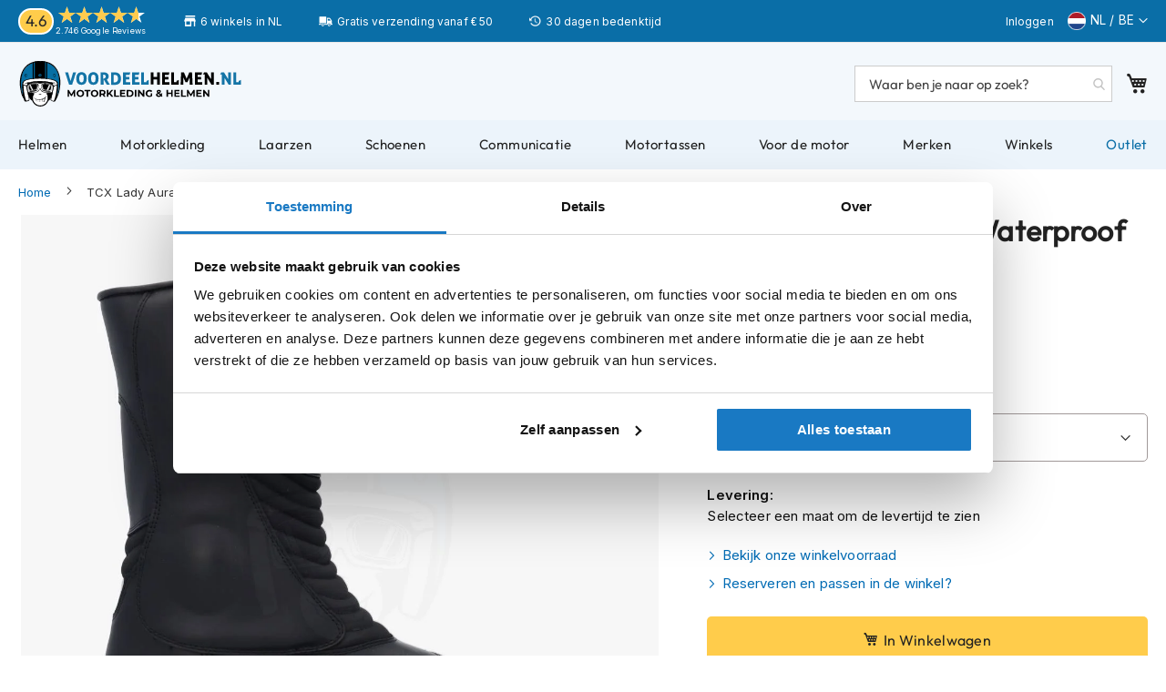

--- FILE ---
content_type: text/html; charset=UTF-8
request_url: https://www.voordeelhelmen.nl/tcx-lady-aura-plus-waterproof-black-21tcx0062.html
body_size: 40100
content:
 <!doctype html><html lang="nl"><head prefix="og: http://ogp.me/ns# fb: http://ogp.me/ns/fb# product: http://ogp.me/ns/product#"> <meta charset="utf-8"/>
<meta name="title" content="TCX Lady Aura Plus Waterproof Black - Voordeelhelmen.nl"/>
<meta name="description" content="Bestel je TCX Lady Aura Plus Waterproof Black direct online of kom langs in één van onze winkels! ✅ Compleet aanbod ✅ 30 dagen bedenktijd ✅ Advies op maat"/>
<meta name="robots" content="INDEX,FOLLOW"/>
<meta name="viewport" content="width=device-width, initial-scale=1"/>
<meta name="format-detection" content="telephone=no"/>
<meta name="theme-color" content="#0A6EA7"/>
<title>TCX Lady Aura Plus Waterproof Black - Voordeelhelmen.nl</title>
<link  rel="stylesheet" type="text/css"  media="all" href="https://www.voordeelhelmen.nl/static/version1763546641/_cache/merged/74a0a70da14e76f4708fd24ba6a249e0.min.css" />
<link  rel="stylesheet" type="text/css"  media="all" href="https://www.voordeelhelmen.nl/static/version1763546641/frontend/TIG/voordeelhelmen/nl_NL/Anowave_Ec/css/ec.min.css" />
<link  rel="stylesheet" type="text/css"  media="screen and (min-width: 768px)" href="https://www.voordeelhelmen.nl/static/version1763546641/frontend/TIG/voordeelhelmen/nl_NL/css/styles-l.min.css" />

<link  rel="stylesheet" type="text/css"  defer="defer" href="https://www.voordeelhelmen.nl/static/version1763546641/frontend/TIG/voordeelhelmen/nl_NL/css/font.min.css" />







<link rel="preload" as="font" crossorigin="anonymous" href="https://www.voordeelhelmen.nl/static/version1763546641/frontend/TIG/voordeelhelmen/nl_NL/fonts/opensans/light/opensans-300.woff2" />
<link rel="preload" as="font" crossorigin="anonymous" href="https://www.voordeelhelmen.nl/static/version1763546641/frontend/TIG/voordeelhelmen/nl_NL/fonts/opensans/regular/opensans-400.woff2" />
<link rel="preload" as="font" crossorigin="anonymous" href="https://www.voordeelhelmen.nl/static/version1763546641/frontend/TIG/voordeelhelmen/nl_NL/fonts/opensans/semibold/opensans-600.woff2" />
<link rel="preload" as="font" crossorigin="anonymous" href="https://www.voordeelhelmen.nl/static/version1763546641/frontend/TIG/voordeelhelmen/nl_NL/fonts/opensans/bold/opensans-700.woff2" />
<link rel="preload" as="font" crossorigin="anonymous" href="https://www.voordeelhelmen.nl/static/version1763546641/frontend/TIG/voordeelhelmen/nl_NL/fonts/Luma-Icons.woff2" />
<link  rel="canonical" href="https://www.voordeelhelmen.nl/tcx-lady-aura-plus-waterproof-black-21tcx0062.html" />
<link  rel="icon" type="image/x-icon" href="https://www.voordeelhelmen.nl/media/favicon/stores/1/favicon.png" />
<link  rel="shortcut icon" type="image/x-icon" href="https://www.voordeelhelmen.nl/media/favicon/stores/1/favicon.png" />


<meta content=noodp,noydir name=robots>
<link href=/media/css/styles-20260106-mini.css media=all rel=stylesheet>
<style>.amrelated-summary-content .main.price:before{content:"Totaal: ";font-size:12px}.table-checkout-shipping-method tbody td{border-top:1px solid #ccc;padding-bottom:20px;padding-top:1px}.amrelated-discount.-summary{visibility:hidden}.amrelated-discount.-summary .amount{visibility:visible}.amrelated-discount.-summary .amount:before{content:"Extra korting: ";font-size:12px}.amrelated-pack-item .amrelated-name{margin-right:175px}div[name="shippingAddress.region"]{display:none}</style>
<style>#block-discount, #amrelated-block-8:before {display: none;}#block-aw-giftcard {display: block!important; float: left;}#block-discount-heading {display: none;}</style>
<link rel="stylesheet" href="/media/css/lite-yt-embed-mini.css" />

<script type=application/ld+json>
{"@context":"http://schema.org","@type":"OnlineStore","name":"Voordeelhelmen","url":"https://www.voordeelhelmen.nl/","sameAs":["https://www.facebook.com/voordeelhelmen.nl/","https://www.instagram.com/voordeelhelmen/","https://www.youtube.com/voordeelhelmen"],"logo":"https://www.voordeelhelmen.nl/media/wysiwyg/voordeelhelmen-nl.png","description":"De winkel voor motorkleding en helmen","contactPoint":{"@type":"ContactPoint","telephone":"+31-20-7600807","contactType":"Customer Service","availableLanguage":["Dutch","English"]},"address":{"@type":"PostalAddress","streetAddress":"Jarmuiden 31","addressLocality":"Amsterdam","addressRegion":"Noord-Holland","postalCode":"1046 AC","addressCountry":"NL"},"aggregateRating":{"@type":"AggregateRating","ratingValue":4.6,"ratingCount":2389},"subOrganization":[{"@type":"ClothingStore","name":"Voordeelhelmen Apeldoorn","url":"https://www.voordeelhelmen.nl/winkels/apeldoorn/","address":{"@type":"PostalAddress","addressCountry":"NL","streetAddress":"Molenstraat 153","addressRegion":"Gelderland","addressLocality":"Apeldoorn","postalCode":"7321 BD"},"telephone":"+31-553574488","image":["https://www.voordeelhelmen.nl/media/wysiwyg/winkels/voordeelhelmen-apeldoorn-winkel-11.jpg","https://www.voordeelhelmen.nl/media/wysiwyg/winkels/voordeelhelmen-apeldoorn-winkel-43.jpg","https://www.voordeelhelmen.nl/media/wysiwyg/winkels/voordeelhelmen-apeldoorn-winkel-169.jpg"],"openingHoursSpecification":[{"@type":"OpeningHoursSpecification","dayOfWeek":["Tuesday","Wednesday","Thursday","Friday"],"opens":"09:00","closes":"18:00"},{"@type":"OpeningHoursSpecification","dayOfWeek":"Saturday","opens":"09:00","closes":"17:00"},{"@type":"OpeningHoursSpecification","dayOfWeek":["Sunday","Monday"],"closes":"00:00"}]},{"@type":"ClothingStore","name":"Voordeelhelmen Amsterdam","url":"https://www.voordeelhelmen.nl/winkels/amsterdam/","address":{"@type":"PostalAddress","addressCountry":"NL","streetAddress":"Jarmuiden 31","addressRegion":"Noord-Holland","addressLocality":"Amsterdam","postalCode":"1046 AC"},"telephone":"+31-20-3084510","image":["https://www.voordeelhelmen.nl/media/wysiwyg/winkels/voordeelhelmen-amsterdam-winkel-11.jpg","https://www.voordeelhelmen.nl/media/wysiwyg/winkels/voordeelhelmen-amsterdam-winkel-43.jpg","https://www.voordeelhelmen.nl/media/wysiwyg/winkels/voordeelhelmen-amsterdam-winkel-169.jpg"],"openingHoursSpecification":[{"@type":"OpeningHoursSpecification","dayOfWeek":["Monday","Tuesday","Wednesday","Friday"],"opens":"10:00","closes":"19:00"},{"@type":"OpeningHoursSpecification","dayOfWeek":"Thursday","opens":"10:00","closes":"20:00"},{"@type":"OpeningHoursSpecification","dayOfWeek":"Saturday","opens":"09:00","closes":"17:00"},{"@type":"OpeningHoursSpecification","dayOfWeek":"Sunday","opens":"11:00","closes":"17:00"}]},{"@type":"ClothingStore","name":"Voordeelhelmen Zwaagdijk","url":"https://www.voordeelhelmen.nl/winkels/zwaagdijk","address":{"@type":"PostalAddress","addressCountry":"NL","streetAddress":"Tulpenmarkt 7","addressRegion":"Noord-Holland","addressLocality":"Zwaagdijk","postalCode":"1681 PK"},"telephone":"+31-228-725805","image":["https://www.voordeelhelmen.nl/media/wysiwyg/winkels/voordeelhelmen-zwaagdijk-winkel-11.jpg","https://www.voordeelhelmen.nl/media/wysiwyg/winkels/voordeelhelmen-zwaagdijk-winkel-43.jpg","https://www.voordeelhelmen.nl/media/wysiwyg/winkels/voordeelhelmen-zwaagdijk-winkel-169.jpg"],"openingHoursSpecification":[{"@type":"OpeningHoursSpecification","dayOfWeek":["Tuesday","Wednesday","Thursday","Friday"],"opens":"09:00","closes":"18:00"},{"@type":"OpeningHoursSpecification","dayOfWeek":"Saturday","opens":"09:00","closes":"16:30"},{"@type":"OpeningHoursSpecification","dayOfWeek":["Monday","Sunday"],"closes":"00:00"}]},{"@type":"ClothingStore","name":"Voordeelhelmen Nijeveen","url":"https://www.voordeelhelmen.nl/winkels/nijeveen/","address":{"@type":"PostalAddress","addressCountry":"NL","streetAddress":"Nijverheidsweg 8","addressRegion":"Drenthe","addressLocality":"Nijeveen","postalCode":"7948 NE"},"telephone":"+31-522557006","image":["https://www.voordeelhelmen.nl/media/wysiwyg/winkel-nijeveen.jpg"],"openingHoursSpecification":[{"@type":"OpeningHoursSpecification","dayOfWeek":["Monday","Wednesday","Thursday","Friday"],"opens":"09:00","closes":"18:00"},{"@type":"OpeningHoursSpecification","dayOfWeek":"Saturday","opens":"10:00","closes":"17:00"},{"@type":"OpeningHoursSpecification","dayOfWeek":["Tuesday","Sunday"],"closes":"00:00"}]},{"@type":"ClothingStore","name":"Voordeelhelmen Eibergen","url":"https://www.voordeelhelmen.nl/winkels/eibergen/","address":{"@type":"PostalAddress","addressCountry":"NL","streetAddress":"Nijverheidsstraat 12","addressRegion":"Gelderland","addressLocality":"Eibergen","postalCode":"7151 HN"},"telephone":"+31-545477404","image":["https://www.voordeelhelmen.nl/media/wysiwyg/motorwinkel-eibergen.jpg"],"openingHoursSpecification":[{"@type":"OpeningHoursSpecification","dayOfWeek":["Monday","Tuesday","Wednesday","Thursday","Friday"],"opens":"09:00","closes":"18:00"},{"@type":"OpeningHoursSpecification","dayOfWeek":"Saturday","opens":"09:00","closes":"17:00"},{"@type":"OpeningHoursSpecification","dayOfWeek":["Sunday"],"closes":"00:00"}]},{"@type":"ClothingStore","name":"Voordeelhelmen Kapellen","url":"https://www.voordeelhelmen.nl/winkels/kapellen/","address":{"@type":"PostalAddress","addressCountry":"BE","streetAddress":"Industrielaan 5","addressRegion":"Antwerpen","addressLocality":"Kapellen","postalCode":"2950"},"telephone":"+32-35351271","image":["https://www.voordeelhelmen.nl/media/wysiwyg/voordeelhelmen-kapellen.jpg"],"openingHoursSpecification":[{"@type":"OpeningHoursSpecification","dayOfWeek":["Tuesday","Wednesday","Thursday","Friday"],"opens":"09:30","closes":"18:00"},{"@type":"OpeningHoursSpecification","dayOfWeek":"Saturday","opens":"10:00","closes":"16:00"},{"@type":"OpeningHoursSpecification","dayOfWeek":["Sunday","Monday"],"closes":"00:00"}]},{"@type":"ClothingStore","name":"Voordeelhelmen Rijen","url":"https://www.voordeelhelmen.nl/winkels/rijen/","address":{"@type":"PostalAddress","addressCountry":"NL","streetAddress":"Rijksweg 96","addressRegion":"Noord-Brabant","addressLocality":"Rijen","postalCode":"5121 RC"},"telephone":"+31-161240066","image":["https://www.voordeelhelmen.nl/media/wysiwyg/rijen-winkel.jpg"],"openingHoursSpecification":[{"@type":"OpeningHoursSpecification","dayOfWeek":["Tuesday","Wednesday","Thursday","Friday"],"opens":"09:00","closes":"18:00"},{"@type":"OpeningHoursSpecification","dayOfWeek":"Saturday","opens":"09:00","closes":"17:00"},{"@type":"OpeningHoursSpecification","dayOfWeek":["Sunday","Monday"],"closes":"00:00"}]}]}
</script>    <style> .ec-gtm-cookie-directive > div { background: #ffffff; color: #000000; -webkit-border-radius: 8px; -moz-border-radius: 8px; -ms-border-radius: 8px; -o-border-radius: 8px; border-radius: 8px; } .ec-gtm-cookie-directive > div > div > div a.action.accept, .ec-gtm-cookie-directive > div > div > div a.action.accept-all { color: #8bc53f; } .ec-gtm-cookie-directive > div > div > div .ec-gtm-cookie-directive-note-toggle { color: #8bc53f; } .ec-gtm-cookie-directive-segments { background: #ffffff; } .ec-gtm-cookie-directive-segments > div input[type="checkbox"] + label:before { border:1px solid #000000; }</style>              <!-- Google Tag Manager -->

<!-- End Google Tag Manager -->        <link rel="prefetch" as="script" href="https://www.voordeelhelmen.nl/static/version1763546641/frontend/TIG/voordeelhelmen/nl_NL/magepack/bundle-common.min.js"/>  <link rel="prefetch" as="script" href="https://www.voordeelhelmen.nl/static/version1763546641/frontend/TIG/voordeelhelmen/nl_NL/magepack/bundle-product.min.js"/>  
<meta property="og:type" content="product"/>
<meta property="og:url" content="https://www.voordeelhelmen.nl/tcx-lady-aura-plus-waterproof-black-21tcx0062.html"/>
<meta property="og:title" content="TCX Lady Aura Plus Waterproof Black - Voordeelhelmen.nl"/>
<meta property="og:description" content="De TCX Lady Aura Plus Waterproof laars is een complete allround toer motor dames laars perfecte voor die mooie lange ritten. De laars is gemaakt met het beste en mooiste volnerfleer. Dit is de buitenste laag van leer en ook het sterkste van de 3 lagen. Gecombineerd met elastische accordeon panelen welke strategisch is geplaatst aan de voor- en achterzijde van de laars maken de laars een genot om te dragen. Tevens is ook het design goed uitgedacht. En een goede combinatie met de meeste broeken of motorpakken. In de binnenvoering zit het eigen ontwikkelde T-Dry membraan, wat ervoor zorgt dat je voeten altijd heerlijk droog blijven.
De laars is natuurlijk zoals je van TCX gewend bent uitgevoerd met de beste veiligheidsaspecten zoals een enkelbescherming, een schakelpad gemaakt van PolyUrethaan leer een sterk en slijtvast kunstleer. De hiel en teen zitten in een versterkte kooi constructie. En de bovenzijde van de TCX Lady Aura Plus Waterproof laars is goed afsluitbaar en passend te maken vaan de kuit.
Al met al is de TCX Lady Aura Plus Waterproof laars een echte toerbuffel klaar voor vele kilometers."/>
<meta property="og:image" content="https://www.voordeelhelmen.nl/cdn-cgi/image/width=800,format=auto/media/catalog/product/image/11869316d5/tcx-lady-aura-plus-waterproof-black.jpg"/>
<meta property="og:site_name" content="Voordeelhelmen"/>
<meta property="product:price:amount" content="215.00"/>
<meta property="product:price:currency" content="EUR"/>
<meta property="product:availability" content="in stock"/>
 <style> #confirmBox, .am-related-title > .am-title { background-color: #FFFFFF; }   #confirmBox a, #confirmBox a:hover, #confirmBox a:active, #confirmBox .amrelated-confirm-header { color: #000000; }   .amcart-confirm-buttons .button { color: #000000; }   .amcart-confirm-buttons .am-btn-left { background-color: #ffffff; }   .amcart-confirm-buttons .am-btn-right { background-color: #ffffff; }   .amcart-confirm-buttons, .amcart-confirm-buttons .checkout, .amcart-confirm-buttons .checkout:hover, .amcart-confirm-buttons .checkout:active, .amcart-message-box, .am-related-box, #am-a-count, #am-a-count:visited, .am-related-title > .am-title { color: #000000; } </style></head><body data-container="body" data-mage-init='{"loaderAjax": {}, "loader": { "icon": "https://www.voordeelhelmen.nl/static/version1763546641/frontend/TIG/voordeelhelmen/nl_NL/images/loader-2.gif"}}' id="html-body" class="page-product-configurable amasty-mega-menu catalog-product-view product-tcx-lady-aura-plus-waterproof-black-21tcx0062 am-tabs-view page-layout-1column">        <script type="text/x-magento-init">
    {
        "*": {
            "Magento_PageBuilder/js/widget-initializer": {
                "config": {"[data-content-type=\"slider\"][data-appearance=\"default\"]":{"Magento_PageBuilder\/js\/content-type\/slider\/appearance\/default\/widget":false},"[data-content-type=\"map\"]":{"Magento_PageBuilder\/js\/content-type\/map\/appearance\/default\/widget":false},"[data-content-type=\"row\"]":{"Magento_PageBuilder\/js\/content-type\/row\/appearance\/default\/widget":false},"[data-content-type=\"tabs\"]":{"Magento_PageBuilder\/js\/content-type\/tabs\/appearance\/default\/widget":false},"[data-content-type=\"slide\"]":{"Magento_PageBuilder\/js\/content-type\/slide\/appearance\/default\/widget":{"buttonSelector":".pagebuilder-slide-button","showOverlay":"hover","dataRole":"slide"}},"[data-content-type=\"banner\"]":{"Magento_PageBuilder\/js\/content-type\/banner\/appearance\/default\/widget":{"buttonSelector":".pagebuilder-banner-button","showOverlay":"hover","dataRole":"banner"}},"[data-content-type=\"buttons\"]":{"Magento_PageBuilder\/js\/content-type\/buttons\/appearance\/inline\/widget":false},"[data-content-type=\"products\"][data-appearance=\"carousel\"]":{"Amasty_Xsearch\/js\/content-type\/products\/appearance\/carousel\/widget-override":false}},
                "breakpoints": {"desktop":{"label":"Desktop","stage":true,"default":true,"class":"desktop-switcher","icon":"Magento_PageBuilder::css\/images\/switcher\/switcher-desktop.svg","conditions":{"min-width":"1024px"},"options":{"products":{"default":{"slidesToShow":"5"}}}},"tablet":{"conditions":{"max-width":"1024px","min-width":"768px"},"options":{"products":{"default":{"slidesToShow":"4"},"continuous":{"slidesToShow":"3"}}}},"mobile":{"label":"Mobile","stage":true,"class":"mobile-switcher","icon":"Magento_PageBuilder::css\/images\/switcher\/switcher-mobile.svg","media":"only screen and (max-width: 768px)","conditions":{"max-width":"768px","min-width":"640px"},"options":{"products":{"default":{"slidesToShow":"3"}}}},"mobile-small":{"conditions":{"max-width":"640px"},"options":{"products":{"default":{"slidesToShow":"2"},"continuous":{"slidesToShow":"1"}}}}}            }
        }
    }</script>   <div  class="ambanners ambanner-10" data-position="10" data-bannerid="" data-role="amasty-banner-container" ></div> <div class="cookie-status-message" id="cookie-status">The store will not work correctly in the case when cookies are disabled.</div>     <noscript><div class="message global noscript"><div class="content"><p><strong>JavaScript lijkt te zijn uitgeschakeld in uw browser.</strong> <span> Voor de beste gebruikerservaring, zorg ervoor dat javascript ingeschakeld is voor uw browser.</span></p></div></div></noscript>      <!-- Google Tag Manager (noscript) -->
<noscript><iframe src="https://www.googletagmanager.com/ns.html?id=GTM-N5BLPFN"
height="0" width="0" style="display:none;visibility:hidden"></iframe></noscript>
<!-- End Google Tag Manager (noscript) --><div class="page-wrapper"><header id="ammenu-header-container" class="ammenu-header-container page-header"><div class="panel wrapper"><div class="panel header"><div data-content-type="html" data-appearance="default" data-element="main" data-decoded="true"><div class=trust-header><div class=kiyoh-rating><span class=score><span>4.6</span></span><div class=info><div class=star-box-wrapper><div class=star-box><span class=star-score style=width:93%></span> <span class=stars></span></div></div><span class=kiyoh><span class="kiyoh reviews"><a href="https://maps.app.goo.gl/YAmLPjscvHhS99Tc9"target=_blank>2.746 Google Reviews</a></span></span></div></div><div class="usp_top winkel">6 winkels in NL</div><div class="usp_top bezorgen">Gratis verzending vanaf € 50</div><div class="usp_top bedenktijd">30 dagen bedenktijd</div></div></div> <a class="action skip contentarea" href="#contentarea"><span> Ga naar de inhoud</span></a> <ul class="header links">  <li class="greet welcome" data-bind="scope: 'customer'"><!-- ko if: customer().fullname --><span class="logged-in" data-bind="text: new String('Welkom, %1!').replace('%1', customer().fullname)"></span> <!-- /ko --><!-- ko ifnot: customer().fullname --><span class="not-logged-in" data-bind="html: 'Voordeelhelmen'"></span>  <!-- /ko --></li>   <li class="link authorization-link" data-label="of"><a href="https://www.voordeelhelmen.nl/customer/account/login/" >Inloggen</a></li><li><a href="https://www.voordeelhelmen.nl/customer/account/create/" id="idFhr6Wceo" >Account aanmaken</a></li></ul> <!--TIG Kiyoh Review template-->  <div class="widget block block-static-block"><div data-content-type="html" data-appearance="default" data-element="main" data-decoded="true"><div class="langue nl"><span>NL / BE</span></div>
<div class="otherlang nl" style="display: none;"><a href="https://www.fortamoto.com">Worldwide</a></div></div></div></div></div><div class="header content"> <!-- ko scope: 'index = ammenu_hamburger_toggle' --><!-- ko if: $data.source.isMobile() || false --><button class="ammenu-button -hamburger -trigger" aria-controls="ammenu-sidebar" aria-haspopup="menu" type="button" title="Toggling menu" data-bind=" style: { color: color_settings.hamburger_icon_color }, event: { click: toggling }, attr: { 'aria-expanded': isOpen().toString() }"></button>  <style> @media (min-width: 1025px) { .ammenu-button.-hamburger.-trigger { display: none; } }</style> <!-- /ko --><!-- /ko --> <a class="header-logo " href="https://www.voordeelhelmen.nl/" title="Voordeelhelmen.nl" aria-label="store logo"><img src="https://www.voordeelhelmen.nl/static/version1763546641/frontend/TIG/voordeelhelmen/nl_NL/images/logos/vdh-header.svg" title="Voordeelhelmen.nl" alt="Voordeelhelmen.nl" loading="lazy" width="276" height="60" style="display: block; object-fit: contain;" /></a> <section class="amsearch-wrapper-block" data-amsearch-wrapper="block" data-bind=" scope: 'amsearch_wrapper', mageInit: { 'Magento_Ui/js/core/app': { components: { amsearch_wrapper: { component: 'Amasty_Xsearch/js/wrapper', data: {&quot;url&quot;:&quot;https:\/\/www.voordeelhelmen.nl\/amasty_xsearch\/autocomplete\/index\/&quot;,&quot;url_result&quot;:&quot;https:\/\/www.voordeelhelmen.nl\/catalogsearch\/result\/&quot;,&quot;url_popular&quot;:&quot;https:\/\/www.voordeelhelmen.nl\/search\/term\/popular\/&quot;,&quot;isDynamicWidth&quot;:false,&quot;isProductBlockEnabled&quot;:true,&quot;width&quot;:900,&quot;displaySearchButton&quot;:false,&quot;fullWidth&quot;:false,&quot;minChars&quot;:2,&quot;delay&quot;:200,&quot;currentUrlEncoded&quot;:&quot;aHR0cHM6Ly93d3cudm9vcmRlZWxoZWxtZW4ubmwvdGN4LWxhZHktYXVyYS1wbHVzLXdhdGVycHJvb2YtYmxhY2stMjF0Y3gwMDYyLmh0bWw,&quot;,&quot;color_settings&quot;:[],&quot;popup_display&quot;:0,&quot;preloadEnabled&quot;:false,&quot;isSeoUrlsEnabled&quot;:false,&quot;seoKey&quot;:&quot;search&quot;,&quot;isSaveSearchInputValueEnabled&quot;:false} } } } }"><div class="amsearch-form-block" data-bind=" style: { width: resized() ? data.width + 'px' : '' }, css: { '-opened': opened }, afterRender: initCssVariables">  <section class="amsearch-input-wrapper" data-bind=" css: { '-dynamic-width': data.isDynamicWidth, '-match': $data.readyForSearch(), '-typed': inputValue && inputValue().length }"><input type="text" name="q" placeholder="Waar&#x20;ben&#x20;je&#x20;naar&#x20;op&#x20;zoek&#x3F;" class="amsearch-input" maxlength="128" role="combobox" aria-haspopup="false" aria-autocomplete="both" autocomplete="off" aria-expanded="false" data-amsearch-block="input" enterkeyhint="search" data-bind=" afterRender: initInputValue, hasFocus: focused, value: inputValue, event: { keypress: onEnter }, valueUpdate: 'input'"><!-- ko template: { name: templates.loader } --><!-- /ko --><button class="amsearch-button -close -clear -icon" style="display: none" data-bind=" event: { click: inputValue.bind(this, '') }, attr: { title: $t('Clear Field') }, visible: inputValue && inputValue().length"></button> <button class="amsearch-button -loupe -clear -icon -disabled" data-bind=" event: { click: search }, css: { '-disabled': !$data.match() }, attr: { title: $t('Search') }"></button></section>    <section class="amsearch-result-section" data-amsearch-js="results" style="display: none;" data-bind=" css: { '-small': $data.data.width < 700 && !$data.data.fullWidth }, afterRender: function (node) { initResultSection(node, 1) }, style: resultSectionStyles(), visible: $data.opened()"><!-- ko if: !$data.match() && $data.preload() --><!-- ko template: { name: templates.preload } --><!-- /ko --><!-- /ko --><!-- ko if: $data.match() --><!-- ko template: { name: templates.results } --><!-- /ko --><!-- /ko --><!-- ko if: $data.message() && $data.message().length --><!-- ko template: { name: templates.message } --><!-- /ko --><!-- /ko --></section></div> <div class="focusable-trap" data-bind="event: { focusin: close }" tabindex="0"></div></section> <div data-block="minicart" class="minicart-wrapper"><a class="action showcart" href="https://www.voordeelhelmen.nl/checkout/cart/" data-bind="scope: 'minicart_content'"><span class="text">Winkelwagen</span> <span class="counter qty empty" data-bind="css: { empty: !!getCartParam('summary_count') == false && !isLoading() }, blockLoader: isLoading"><span class="counter-number"><!-- ko if: getCartParam('summary_count') --><!-- ko text: getCartParam('summary_count').toLocaleString(window.LOCALE) --><!-- /ko --><!-- /ko --></span> <span class="counter-label"><!-- ko if: getCartParam('summary_count') --><!-- ko text: getCartParam('summary_count').toLocaleString(window.LOCALE) --><!-- /ko --><!-- ko i18n: 'items' --><!-- /ko --><!-- /ko --></span></span></a>  <div class="block block-minicart" data-role="dropdownDialog" data-mage-init='{"dropdownDialog":{ "appendTo":"[data-block=minicart]", "triggerTarget":".showcart", "timeout": "2000", "closeOnMouseLeave": false, "closeOnEscape": true, "triggerClass":"active", "parentClass":"active", "buttons":[]}}'><div id="minicart-content-wrapper" data-bind="scope: 'minicart_content'"><!-- ko template: getTemplate() --><!-- /ko --></div></div>  </div> <ul class="compare wrapper"> <li class="item link compare" data-bind="scope: 'compareProducts'" data-role="compare-products-link"><a class="action compare no-display" title="Producten&#x20;vergelijken" data-bind="attr: {'href': compareProducts().listUrl}, css: {'no-display': !compareProducts().count}" >Producten vergelijken <span class="counter qty" data-bind="text: compareProducts().countCaption"></span></a></li> </ul></div></header>    <div class="ammenu-robots-navigation"><nav class="navigation" data-action="navigation" aria-disabled="true" aria-hidden="true" tabindex="-1"><ul aria-disabled="true" aria-hidden="true">  <li class="category-item&#x20;nav-0" role="presentation"><a href="https://www.voordeelhelmen.nl/helmen/" tabindex="-1" title="Helmen">Helmen</a>  <ul class="submenu">  <li class="category-item&#x20;nav-0-0" role="presentation"><a href="https://www.voordeelhelmen.nl/helmen/motorhelmen/" tabindex="-1" title="Motorhelmen">Motorhelmen</a>  <ul class="submenu">  <li class="category-item&#x20;nav-0-0-0" role="presentation"><a href="https://www.voordeelhelmen.nl/helmen/motorhelmen/adventure-helmen/" tabindex="-1" title="Adventure&#x20;helmen">Adventure helmen</a> </li>   <li class="category-item&#x20;nav-0-0-1" role="presentation"><a href="https://www.voordeelhelmen.nl/helmen/motorhelmen/bluetooth-helm/" tabindex="-1" title="Bluetooth&#x20;helmen">Bluetooth helmen</a> </li>   <li class="category-item&#x20;nav-0-0-2" role="presentation"><a href="https://www.voordeelhelmen.nl/helmen/motorhelmen/carbon-helmen/" tabindex="-1" title="Carbon&#x20;helmen">Carbon helmen</a> </li>   <li class="category-item&#x20;nav-0-0-3" role="presentation"><a href="https://www.voordeelhelmen.nl/helmen/motorhelmen/allroad-enduro-helmen/" tabindex="-1" title="Enduro&#x20;helmen">Enduro helmen</a> </li>   <li class="category-item&#x20;nav-0-0-4" role="presentation"><a href="https://www.voordeelhelmen.nl/helmen/motorhelmen/helmen-met-zonnevizier/" tabindex="-1" title="Helmen&#x20;met&#x20;zonnevizier">Helmen met zonnevizier</a> </li>   <li class="category-item&#x20;nav-0-0-5" role="presentation"><a href="https://www.voordeelhelmen.nl/helmen/motorhelmen/pilotenhelm/" tabindex="-1" title="Pilotenhelmen">Pilotenhelmen</a> </li>   <li class="category-item&#x20;nav-0-0-6" role="presentation"><a href="https://www.voordeelhelmen.nl/helmen/motorhelmen/pinlock-helm/" tabindex="-1" title="Pinlock&#x20;helmen">Pinlock helmen</a> </li>   <li class="category-item&#x20;nav-0-0-7" role="presentation"><a href="https://www.voordeelhelmen.nl/helmen/motorhelmen/racehelmen/" tabindex="-1" title="Racehelmen">Racehelmen</a> </li>   <li class="category-item&#x20;nav-0-0-8" role="presentation"><a href="https://www.voordeelhelmen.nl/helmen/motorhelmen/retrohelmen/" tabindex="-1" title="Retro&#x20;helmen">Retro helmen</a> </li>   <li class="category-item&#x20;nav-0-0-9" role="presentation"><a href="https://www.voordeelhelmen.nl/helmen/motorhelmen/stille-motorhelm/" tabindex="-1" title="Stille&#x20;motorhelmen">Stille motorhelmen</a> </li>   <li class="category-item&#x20;nav-0-0-10" role="presentation"><a href="https://www.voordeelhelmen.nl/helmen/motorhelmen/flip-back-helmen/" tabindex="-1" title="Flip&#x20;back&#x20;helmen">Flip back helmen</a> </li>   <li class="category-item&#x20;nav-0-0-11" role="presentation"><a href="https://www.voordeelhelmen.nl/helmen/motorhelmen/heren/" tabindex="-1" title="Heren&#x20;motorhelmen">Heren motorhelmen</a> </li>   <li class="category-item&#x20;nav-0-0-12" role="presentation"><a href="https://www.voordeelhelmen.nl/helmen/motorhelmen/motorhelmen-dames/" tabindex="-1" title="Dames&#x20;motorhelmen">Dames motorhelmen</a> </li>   <li class="category-item&#x20;nav-0-0-13" role="presentation"><a href="https://www.voordeelhelmen.nl/helmen/motorhelmen/kind/" tabindex="-1" title="Kinder&#x20;motorhelmen">Kinder motorhelmen</a> </li> </ul></li>   <li class="category-item&#x20;nav-0-1" role="presentation"><a href="https://www.voordeelhelmen.nl/helmen/scooterhelmen/" tabindex="-1" title="Scooterhelmen">Scooterhelmen</a>  <ul class="submenu">  <li class="category-item&#x20;nav-0-1-0" role="presentation"><a href="https://www.voordeelhelmen.nl/helmen/scooterhelmen/dames/" tabindex="-1" title="Dames&#x20;scooterhelmen">Dames scooterhelmen</a> </li>   <li class="category-item&#x20;nav-0-1-1" role="presentation"><a href="https://www.voordeelhelmen.nl/helmen/scooterhelmen/kind/" tabindex="-1" title="Kinder&#x20;scooterhelmen">Kinder scooterhelmen</a> </li>   <li class="category-item&#x20;nav-0-1-2" role="presentation"><a href="https://www.voordeelhelmen.nl/helmen/scooterhelmen/fashionhelmen/" tabindex="-1" title="Fashionhelmen">Fashionhelmen</a> </li>   <li class="category-item&#x20;nav-0-1-3" role="presentation"><a href="https://www.voordeelhelmen.nl/helmen/scooterhelmen/vespa-helmen/" tabindex="-1" title="Vespa&#x20;helmen">Vespa helmen</a> </li>   <li class="category-item&#x20;nav-0-1-4" role="presentation"><a href="https://www.voordeelhelmen.nl/helmen/scooterhelmen/boxer-helmen/" tabindex="-1" title="Boxer&#x20;helmen">Boxer helmen</a> </li> </ul></li>   <li class="category-item&#x20;nav-0-2" role="presentation"><a href="https://www.voordeelhelmen.nl/helmen/systeemhelmen/" tabindex="-1" title="Systeemhelmen">Systeemhelmen</a> </li>   <li class="category-item&#x20;nav-0-3" role="presentation"><a href="https://www.voordeelhelmen.nl/helmen/jethelmen/" tabindex="-1" title="Jethelmen">Jethelmen</a> </li>   <li class="category-item&#x20;nav-0-4" role="presentation"><a href="https://www.voordeelhelmen.nl/helmen/integraalhelmen/" tabindex="-1" title="Integraalhelmen">Integraalhelmen</a> </li>   <li class="category-item&#x20;nav-0-5" role="presentation"><a href="https://www.voordeelhelmen.nl/helmen/crosshelmen/" tabindex="-1" title="Crosshelmen">Crosshelmen</a> </li>   <li class="category-item&#x20;nav-0-6" role="presentation"><a href="https://www.voordeelhelmen.nl/helmen/fietshelmen/" tabindex="-1" title="Fietshelmen">Fietshelmen</a> </li>   <li class="category-item&#x20;nav-0-7" role="presentation"><a href="https://www.voordeelhelmen.nl/helmen/accessoires/" tabindex="-1" title="Helm&#x20;accessoires">Helm accessoires</a>  <ul class="submenu">  <li class="category-item&#x20;nav-0-7-0" role="presentation"><a href="https://www.voordeelhelmen.nl/helmen/accessoires/vizieren/" tabindex="-1" title="Vizieren">Vizieren</a> </li>   <li class="category-item&#x20;nav-0-7-1" role="presentation"><a href="https://www.voordeelhelmen.nl/helmen/accessoires/pinlock-vizieren/" tabindex="-1" title="Pinlocks">Pinlocks</a> </li>   <li class="category-item&#x20;nav-0-7-2" role="presentation"><a href="https://www.voordeelhelmen.nl/helmen/accessoires/tear-offs/" tabindex="-1" title="Tear-offs">Tear-offs</a> </li>   <li class="category-item&#x20;nav-0-7-3" role="presentation"><a href="https://www.voordeelhelmen.nl/helmen/accessoires/crossbrillen/" tabindex="-1" title="Crossbrillen">Crossbrillen</a> </li>   <li class="category-item&#x20;nav-0-7-4" role="presentation"><a href="https://www.voordeelhelmen.nl/helmen/accessoires/oordoppen-motor/" tabindex="-1" title="Oordoppen">Oordoppen</a> </li>   <li class="category-item&#x20;nav-0-7-5" role="presentation"><a href="https://www.voordeelhelmen.nl/helmen/accessoires/onderhoud/" tabindex="-1" title="Onderhoud&#x20;helm">Onderhoud helm</a> </li>   <li class="category-item&#x20;nav-0-7-6" role="presentation"><a href="https://www.voordeelhelmen.nl/helmen/accessoires/helm-houder-met-kapstok/" tabindex="-1" title="Helm&#x20;houder&#x20;&amp;&#x20;kapstok">Helm houder &amp; kapstok</a> </li> </ul></li> </ul></li>   <li class="category-item&#x20;nav-1" role="presentation"><a href="https://www.voordeelhelmen.nl/motorkleding/" tabindex="-1" title="Motorkleding">Motorkleding</a>  <ul class="submenu">  <li class="category-item&#x20;nav-1-0" role="presentation"><a href="https://www.voordeelhelmen.nl/motorkleding/motorjas/" tabindex="-1" title="Motorjassen">Motorjassen</a>  <ul class="submenu">  <li class="category-item&#x20;nav-1-0-0" role="presentation"><a href="https://www.voordeelhelmen.nl/motorkleding/motorjas/motorjassen-heren/" tabindex="-1" title="Heren&#x20;motorjassen">Heren motorjassen</a> </li>   <li class="category-item&#x20;nav-1-0-1" role="presentation"><a href="https://www.voordeelhelmen.nl/motorkleding/motorjas/dames-motorjassen/" tabindex="-1" title="Dames&#x20;motorjassen">Dames motorjassen</a> </li>   <li class="category-item&#x20;nav-1-0-2" role="presentation"><a href="https://www.voordeelhelmen.nl/motorkleding/motorjas/doorwaai-motorjassen/" tabindex="-1" title="Doorwaai&#x20;motorjassen">Doorwaai motorjassen</a> </li>   <li class="category-item&#x20;nav-1-0-3" role="presentation"><a href="https://www.voordeelhelmen.nl/motorkleding/motorjas/waterdichte-motorjassen/" tabindex="-1" title="Waterdichte&#x20;motorjassen">Waterdichte motorjassen</a> </li>   <li class="category-item&#x20;nav-1-0-4" role="presentation"><a href="https://www.voordeelhelmen.nl/motorkleding/motorjas/leren-motorjassen/" tabindex="-1" title="Leren&#x20;motorjassen">Leren motorjassen</a> </li>   <li class="category-item&#x20;nav-1-0-5" role="presentation"><a href="https://www.voordeelhelmen.nl/motorkleding/motorjas/textiel-motorjassen/" tabindex="-1" title="Textiele&#x20;motorjassen">Textiele motorjassen</a> </li>   <li class="category-item&#x20;nav-1-0-6" role="presentation"><a href="https://www.voordeelhelmen.nl/motorkleding/motorjas/goretex-motorjassen/" tabindex="-1" title="Gore-Tex&#x20;motorjassen">Gore-Tex motorjassen</a> </li> </ul></li>   <li class="category-item&#x20;nav-1-1" role="presentation"><a href="https://www.voordeelhelmen.nl/motorkleding/motorbroek/" tabindex="-1" title="Motorbroeken">Motorbroeken</a>  <ul class="submenu">  <li class="category-item&#x20;nav-1-1-0" role="presentation"><a href="https://www.voordeelhelmen.nl/motorkleding/motorbroek/motorbroek-heren/" tabindex="-1" title="Heren&#x20;motorbroeken">Heren motorbroeken</a> </li>   <li class="category-item&#x20;nav-1-1-1" role="presentation"><a href="https://www.voordeelhelmen.nl/motorkleding/motorbroek/dames-motorbroeken/" tabindex="-1" title="Dames&#x20;motorbroeken">Dames motorbroeken</a> </li>   <li class="category-item&#x20;nav-1-1-2" role="presentation"><a href="https://www.voordeelhelmen.nl/motorkleding/motorbroek/doorwaai-motorbroeken/" tabindex="-1" title="Doorwaai&#x20;motorbroeken">Doorwaai motorbroeken</a> </li>   <li class="category-item&#x20;nav-1-1-3" role="presentation"><a href="https://www.voordeelhelmen.nl/motorkleding/motorbroek/waterdichte-motorbroeken/" tabindex="-1" title="Waterdichte&#x20;motorbroeken">Waterdichte motorbroeken</a> </li>   <li class="category-item&#x20;nav-1-1-4" role="presentation"><a href="https://www.voordeelhelmen.nl/motorkleding/motorbroek/leren-motorbroeken/" tabindex="-1" title="Leren&#x20;motorbroeken">Leren motorbroeken</a> </li>   <li class="category-item&#x20;nav-1-1-5" role="presentation"><a href="https://www.voordeelhelmen.nl/motorkleding/motorbroek/textiel-motorbroeken/" tabindex="-1" title="Textiel&#x20;motorbroeken">Textiel motorbroeken</a> </li>   <li class="category-item&#x20;nav-1-1-6" role="presentation"><a href="https://www.voordeelhelmen.nl/motorkleding/motorbroek/goretex-motorbroeken/" tabindex="-1" title="Gore-Tex&#x20;motorbroeken">Gore-Tex motorbroeken</a> </li>   <li class="category-item&#x20;nav-1-1-7" role="presentation"><a href="https://www.voordeelhelmen.nl/motorkleding/motorbroek/kevlar/" tabindex="-1" title="Kevlar&#x20;motorbroeken">Kevlar motorbroeken</a> </li>   <li class="category-item&#x20;nav-1-1-8" role="presentation"><a href="https://www.voordeelhelmen.nl/motorkleding/motorbroek/cargo/" tabindex="-1" title="Cargo&#x20;motorbroeken">Cargo motorbroeken</a> </li> </ul></li>   <li class="category-item&#x20;nav-1-2" role="presentation"><a href="https://www.voordeelhelmen.nl/motorkleding/motorjeans/" tabindex="-1" title="Motorjeans">Motorjeans</a> </li>   <li class="category-item&#x20;nav-1-3" role="presentation"><a href="https://www.voordeelhelmen.nl/motorkleding/motorpak/" tabindex="-1" title="Motorpakken">Motorpakken</a>  <ul class="submenu">  <li class="category-item&#x20;nav-1-3-0" role="presentation"><a href="https://www.voordeelhelmen.nl/motorkleding/motorpak/motorpak-heren/" tabindex="-1" title="Heren&#x20;motorpak">Heren motorpak</a> </li>   <li class="category-item&#x20;nav-1-3-1" role="presentation"><a href="https://www.voordeelhelmen.nl/motorkleding/motorpak/motorpakken-dames/" tabindex="-1" title="Dames&#x20;motorpak">Dames motorpak</a> </li>   <li class="category-item&#x20;nav-1-3-2" role="presentation"><a href="https://www.voordeelhelmen.nl/motorkleding/motorpak/eendelig-motorpak/" tabindex="-1" title="Eendelig&#x20;motorpak">Eendelig motorpak</a> </li>   <li class="category-item&#x20;nav-1-3-3" role="presentation"><a href="https://www.voordeelhelmen.nl/motorkleding/motorpak/tweedelige-motorpakken/" tabindex="-1" title="Tweedelig&#x20;motorpak">Tweedelig motorpak</a> </li> </ul></li>   <li class="category-item&#x20;nav-1-4" role="presentation"><a href="https://www.voordeelhelmen.nl/motorkleding/motorhoodie/" tabindex="-1" title="Motorhoodies">Motorhoodies</a> </li>   <li class="category-item&#x20;nav-1-5" role="presentation"><a href="https://www.voordeelhelmen.nl/motorkleding/regenkleding/" tabindex="-1" title="Regenkleding">Regenkleding</a> </li>   <li class="category-item&#x20;nav-1-6" role="presentation"><a href="https://www.voordeelhelmen.nl/motorkleding/onderkleding/" tabindex="-1" title="Onderkleding">Onderkleding</a>  <ul class="submenu">  <li class="category-item&#x20;nav-1-6-0" role="presentation"><a href="https://www.voordeelhelmen.nl/motorkleding/onderkleding/balaclavas-helmmutsen/" tabindex="-1" title="Balaclavas&#x20;en&#x20;helmmutsen">Balaclavas en helmmutsen</a> </li>   <li class="category-item&#x20;nav-1-6-1" role="presentation"><a href="https://www.voordeelhelmen.nl/motorkleding/onderkleding/koelvesten/" tabindex="-1" title="Koelvesten">Koelvesten</a> </li>   <li class="category-item&#x20;nav-1-6-2" role="presentation"><a href="https://www.voordeelhelmen.nl/motorkleding/onderkleding/motorsokken/" tabindex="-1" title="Motorsokken">Motorsokken</a> </li>   <li class="category-item&#x20;nav-1-6-3" role="presentation"><a href="https://www.voordeelhelmen.nl/motorkleding/onderkleding/nekwarmers-windcollars/" tabindex="-1" title="Nekwarmers&#x20;en&#x20;windcollars">Nekwarmers en windcollars</a> </li>   <li class="category-item&#x20;nav-1-6-4" role="presentation"><a href="https://www.voordeelhelmen.nl/motorkleding/onderkleding/verwarmd/" tabindex="-1" title="Verwarmde&#x20;onderkleding">Verwarmde onderkleding</a> </li> </ul></li>   <li class="category-item&#x20;nav-1-7" role="presentation"><a href="https://www.voordeelhelmen.nl/motorkleding/protectie/" tabindex="-1" title="Protectie">Protectie</a>  <ul class="submenu">  <li class="category-item&#x20;nav-1-7-0" role="presentation"><a href="https://www.voordeelhelmen.nl/motorkleding/protectie/airbag/" tabindex="-1" title="Airbag&#x20;motor&#x20;vesten">Airbag motor vesten</a> </li>   <li class="category-item&#x20;nav-1-7-1" role="presentation"><a href="https://www.voordeelhelmen.nl/motorkleding/protectie/niergordel-motor/" tabindex="-1" title="Niergordels">Niergordels</a> </li>   <li class="category-item&#x20;nav-1-7-2" role="presentation"><a href="https://www.voordeelhelmen.nl/motorkleding/protectie/protectievesten/" tabindex="-1" title="Protectievesten&#x20;en&#x20;onderkleding">Protectievesten en onderkleding</a> </li>   <li class="category-item&#x20;nav-1-7-3" role="presentation"><a href="https://www.voordeelhelmen.nl/motorkleding/protectie/rugprotector/" tabindex="-1" title="Rugprotectors">Rugprotectors</a> </li> </ul></li>   <li class="category-item&#x20;nav-1-8" role="presentation"><a href="https://www.voordeelhelmen.nl/motorkleding/accessoires/" tabindex="-1" title="Kleding&#x20;accessoires">Kleding accessoires</a>  <ul class="submenu">  <li class="category-item&#x20;nav-1-8-0" role="presentation"><a href="https://www.voordeelhelmen.nl/motorkleding/accessoires/bretels-riemen/" tabindex="-1" title="Bretels&#x20;&amp;&#x20;riemen">Bretels &amp; riemen</a> </li>   <li class="category-item&#x20;nav-1-8-1" role="presentation"><a href="https://www.voordeelhelmen.nl/motorkleding/accessoires/motor-merchandise/" tabindex="-1" title="Motor&#x20;merchandise">Motor merchandise</a> </li>   <li class="category-item&#x20;nav-1-8-2" role="presentation"><a href="https://www.voordeelhelmen.nl/motorkleding/accessoires/onderhoud-reiniging/" tabindex="-1" title="Onderhoud&#x20;en&#x20;reiniging&#x20;kleding">Onderhoud en reiniging kleding</a> </li>   <li class="category-item&#x20;nav-1-8-3" role="presentation"><a href="https://www.voordeelhelmen.nl/motorkleding/accessoires/reflectievesten/" tabindex="-1" title="Reflectievesten&#x20;motor">Reflectievesten motor</a> </li>   <li class="category-item&#x20;nav-1-8-4" role="presentation"><a href="https://www.voordeelhelmen.nl/motorkleding/accessoires/verwarmingselementen/" tabindex="-1" title="Verwarmingselementen">Verwarmingselementen</a> </li>   <li class="category-item&#x20;nav-1-8-5" role="presentation"><a href="https://www.voordeelhelmen.nl/motorkleding/accessoires/zonnebrillen/" tabindex="-1" title="Zonnebrillen">Zonnebrillen</a> </li> </ul></li> </ul></li>   <li class="category-item&#x20;nav-2" role="presentation"><a href="https://www.voordeelhelmen.nl/motorlaarzen/" tabindex="-1" title="Laarzen">Laarzen</a>  <ul class="submenu">  <li class="category-item&#x20;nav-2-0" role="presentation"><a href="https://www.voordeelhelmen.nl/motorlaarzen/motorlaarzen-heren/" tabindex="-1" title="Heren&#x20;motorlaarzen">Heren motorlaarzen</a> </li>   <li class="category-item&#x20;nav-2-1" role="presentation"><a href="https://www.voordeelhelmen.nl/motorlaarzen/dames-motorlaarzen/" tabindex="-1" title="Dames&#x20;motorlaarzen">Dames motorlaarzen</a> </li>   <li class="category-item&#x20;nav-2-2" role="presentation"><a href="https://www.voordeelhelmen.nl/motorlaarzen/waterdichte-motorlaarzen/" tabindex="-1" title="Waterdichte&#x20;motorlaarzen">Waterdichte motorlaarzen</a> </li>   <li class="category-item&#x20;nav-2-3" role="presentation"><a href="https://www.voordeelhelmen.nl/motorlaarzen/goretex-motorlaarzen/" tabindex="-1" title="Gore-Tex&#x20;motorlaarzen">Gore-Tex motorlaarzen</a> </li>   <li class="category-item&#x20;nav-2-4" role="presentation"><a href="https://www.voordeelhelmen.nl/motorlaarzen/adventure-motorlaarzen/" tabindex="-1" title="Adventure&#x20;motorlaarzen">Adventure motorlaarzen</a> </li>   <li class="category-item&#x20;nav-2-5" role="presentation"><a href="https://www.voordeelhelmen.nl/motorlaarzen/korte-motorlaarzen/" tabindex="-1" title="Korte&#x20;motorlaarzen">Korte motorlaarzen</a> </li> </ul></li>   <li class="category-item&#x20;nav-3" role="presentation"><a href="https://www.voordeelhelmen.nl/motorschoenen/" tabindex="-1" title="Schoenen">Schoenen</a>  <ul class="submenu">  <li class="category-item&#x20;nav-3-0" role="presentation"><a href="https://www.voordeelhelmen.nl/motorschoenen/motorschoenen-heren/" tabindex="-1" title="Heren&#x20;motorschoenen">Heren motorschoenen</a> </li>   <li class="category-item&#x20;nav-3-1" role="presentation"><a href="https://www.voordeelhelmen.nl/motorschoenen/motorschoenen-dames/" tabindex="-1" title="Dames&#x20;motorschoenen">Dames motorschoenen</a> </li>   <li class="category-item&#x20;nav-3-2" role="presentation"><a href="https://www.voordeelhelmen.nl/motorschoenen/casual-motorschoenen/" tabindex="-1" title="Casual&#x20;motorschoenen">Casual motorschoenen</a> </li>   <li class="category-item&#x20;nav-3-3" role="presentation"><a href="https://www.voordeelhelmen.nl/motorschoenen/waterdichte-motorschoenen/" tabindex="-1" title="Waterdichte&#x20;motorschoenen">Waterdichte motorschoenen</a> </li> </ul></li>   <li class="category-item&#x20;nav-5" role="presentation"><a href="https://www.voordeelhelmen.nl/motor-communicatie/" tabindex="-1" title="Communicatie">Communicatie</a>  <ul class="submenu">  <li class="category-item&#x20;nav-5-0" role="presentation"><a href="https://www.voordeelhelmen.nl/motor-communicatie/headsets/" tabindex="-1" title="Headsets">Headsets</a> </li>   <li class="category-item&#x20;nav-5-1" role="presentation"><a href="https://www.voordeelhelmen.nl/motor-communicatie/gps-trackers/" tabindex="-1" title="Motor&#x20;GPS&#x20;trackers">Motor GPS trackers</a> </li>   <li class="category-item&#x20;nav-5-2" role="presentation"><a href="https://www.voordeelhelmen.nl/motor-communicatie/telefoonhouders/" tabindex="-1" title="Telefoonhouders">Telefoonhouders</a> </li> </ul></li>   <li class="category-item&#x20;nav-6" role="presentation"><a href="https://www.voordeelhelmen.nl/motortassen/" tabindex="-1" title="Motortassen">Motortassen</a>  <ul class="submenu">  <li class="category-item&#x20;nav-6-0" role="presentation"><a href="https://www.voordeelhelmen.nl/motortassen/achtertas-motor/" tabindex="-1" title="Achtertassen">Achtertassen</a> </li>   <li class="category-item&#x20;nav-6-1" role="presentation"><a href="https://www.voordeelhelmen.nl/motortassen/heuptas-motor/" tabindex="-1" title="Heup-&#x20;en&#x20;beentassen">Heup- en beentassen</a> </li>   <li class="category-item&#x20;nav-6-2" role="presentation"><a href="https://www.voordeelhelmen.nl/motortassen/reistas-motor/" tabindex="-1" title="Reistassen">Reistassen</a> </li>   <li class="category-item&#x20;nav-6-3" role="presentation"><a href="https://www.voordeelhelmen.nl/motortassen/motor-rugzak/" tabindex="-1" title="Rugzakken">Rugzakken</a> </li>   <li class="category-item&#x20;nav-6-4" role="presentation"><a href="https://www.voordeelhelmen.nl/motortassen/tanktas-motor/" tabindex="-1" title="Tanktassen">Tanktassen</a> </li>   <li class="category-item&#x20;nav-6-5" role="presentation"><a href="https://www.voordeelhelmen.nl/motortassen/zadeltas-motor/" tabindex="-1" title="Zadeltassen">Zadeltassen</a> </li>   <li class="category-item&#x20;nav-6-6" role="presentation"><a href="https://www.voordeelhelmen.nl/motortassen/hydrabags/" tabindex="-1" title="Hydrabags">Hydrabags</a> </li> </ul></li>   <li class="category-item&#x20;nav-7" role="presentation"><a href="https://www.voordeelhelmen.nl/motoraccessoires/" tabindex="-1" title="Voor&#x20;de&#x20;motor">Voor de motor</a>  <ul class="submenu">  <li class="category-item&#x20;nav-7-0" role="presentation"><a href="https://www.voordeelhelmen.nl/motoraccessoires/motor/" tabindex="-1" title="Motor&#x20;accessoires">Motor accessoires</a>  <ul class="submenu">  <li class="category-item&#x20;nav-7-0-0" role="presentation"><a href="https://www.voordeelhelmen.nl/motoraccessoires/motor/acculader/" tabindex="-1" title="Acculaders">Acculaders</a> </li>   <li class="category-item&#x20;nav-7-0-1" role="presentation"><a href="https://www.voordeelhelmen.nl/motoraccessoires/motor/bagagerekken/" tabindex="-1" title="Bagagerekken&#x20;en&#x20;bevestiging">Bagagerekken en bevestiging</a> </li>   <li class="category-item&#x20;nav-7-0-2" role="presentation"><a href="https://www.voordeelhelmen.nl/motoraccessoires/motor/beenkleden/" tabindex="-1" title="Beenkleden">Beenkleden</a> </li>   <li class="category-item&#x20;nav-7-0-3" role="presentation"><a href="https://www.voordeelhelmen.nl/motoraccessoires/motor/hoezen/" tabindex="-1" title="Motorhoezen">Motorhoezen</a> </li>   <li class="category-item&#x20;nav-7-0-4" role="presentation"><a href="https://www.voordeelhelmen.nl/motoraccessoires/motor/motornavigatie/" tabindex="-1" title="Motornavigatie">Motornavigatie</a> </li> </ul></li>   <li class="category-item&#x20;nav-7-1" role="presentation"><a href="https://www.voordeelhelmen.nl/motoraccessoires/onderdelen/" tabindex="-1" title="Motor&#x20;onderdelen">Motor onderdelen</a>  <ul class="submenu">  <li class="category-item&#x20;nav-7-1-0" role="presentation"><a href="https://www.voordeelhelmen.nl/motoraccessoires/onderdelen/handvatten-motor/" tabindex="-1" title="Handvatten">Handvatten</a> </li>   <li class="category-item&#x20;nav-7-1-1" role="presentation"><a href="https://www.voordeelhelmen.nl/motoraccessoires/onderdelen/kentekenplaathouders-motor/" tabindex="-1" title="Kentekenplaathouders">Kentekenplaathouders</a> </li>   <li class="category-item&#x20;nav-7-1-2" role="presentation"><a href="https://www.voordeelhelmen.nl/motoraccessoires/onderdelen/knipperlichten-motor/" tabindex="-1" title="Knipperlichten">Knipperlichten</a> </li>   <li class="category-item&#x20;nav-7-1-3" role="presentation"><a href="https://www.voordeelhelmen.nl/motoraccessoires/onderdelen/paddock-stand-motor/" tabindex="-1" title="Paddock&#x20;stands">Paddock stands</a> </li>   <li class="category-item&#x20;nav-7-1-4" role="presentation"><a href="https://www.voordeelhelmen.nl/motoraccessoires/onderdelen/motor-spiegels/" tabindex="-1" title="Spiegels">Spiegels</a> </li>   <li class="category-item&#x20;nav-7-1-5" role="presentation"><a href="https://www.voordeelhelmen.nl/motoraccessoires/onderdelen/motor-sturen/" tabindex="-1" title="Sturen">Sturen</a> </li>   <li class="category-item&#x20;nav-7-1-6" role="presentation"><a href="https://www.voordeelhelmen.nl/motoraccessoires/onderdelen/windscherm-motor/" tabindex="-1" title="Windschermen">Windschermen</a> </li> </ul></li>   <li class="category-item&#x20;nav-7-2" role="presentation"><a href="https://www.voordeelhelmen.nl/motoraccessoires/onderhoud/" tabindex="-1" title="Motor&#x20;onderhoud">Motor onderhoud</a> </li>   <li class="category-item&#x20;nav-7-3" role="presentation"><a href="https://www.voordeelhelmen.nl/motoraccessoires/motorsloten/" tabindex="-1" title="Motorsloten">Motorsloten</a>  <ul class="submenu">  <li class="category-item&#x20;nav-7-3-0" role="presentation"><a href="https://www.voordeelhelmen.nl/motoraccessoires/motorsloten/beugelsloten/" tabindex="-1" title="Beugelsloten">Beugelsloten</a> </li>   <li class="category-item&#x20;nav-7-3-1" role="presentation"><a href="https://www.voordeelhelmen.nl/motoraccessoires/motorsloten/kabelsloten/" tabindex="-1" title="Kabelsloten">Kabelsloten</a> </li>   <li class="category-item&#x20;nav-7-3-2" role="presentation"><a href="https://www.voordeelhelmen.nl/motoraccessoires/motorsloten/kettingsloten/" tabindex="-1" title="Kettingsloten">Kettingsloten</a> </li>   <li class="category-item&#x20;nav-7-3-3" role="presentation"><a href="https://www.voordeelhelmen.nl/motoraccessoires/motorsloten/muurankers/" tabindex="-1" title="Muurankers">Muurankers</a> </li>   <li class="category-item&#x20;nav-7-3-4" role="presentation"><a href="https://www.voordeelhelmen.nl/motoraccessoires/motorsloten/schijfremsloten/" tabindex="-1" title="Schijfremsloten">Schijfremsloten</a> </li>   <li class="category-item&#x20;nav-7-3-5" role="presentation"><a href="https://www.voordeelhelmen.nl/motoraccessoires/motorsloten/slothouders/" tabindex="-1" title="Slothouders&#x20;en&#x20;onderdelen">Slothouders en onderdelen</a> </li> </ul></li>   <li class="category-item&#x20;nav-7-4" role="presentation"><a href="https://www.voordeelhelmen.nl/motoraccessoires/cadeaus/" tabindex="-1" title="Cadeaus">Cadeaus</a> </li> </ul></li>   <li class="category-item&#x20;nav-8" role="presentation"><a href="https://www.voordeelhelmen.nl/allemerken/" tabindex="-1" title="Merken">Merken</a> </li>   <li class="nav-9" role="presentation"><a href="https://www.voordeelhelmen.nl/winkels" tabindex="-1" title="Winkels">Winkels</a> </li>   <li class="category-item&#x20;nav-10" role="presentation"><a href="https://www.voordeelhelmen.nl/outlet/" tabindex="-1" title="Outlet">Outlet</a>  <ul class="submenu">  <li class="category-item&#x20;nav-10-0" role="presentation"><a href="https://www.voordeelhelmen.nl/outlet/motorkleding-outlet/" tabindex="-1" title="Motorkleding&#x20;outlet">Motorkleding outlet</a> </li>   <li class="category-item&#x20;nav-10-1" role="presentation"><a href="https://www.voordeelhelmen.nl/outlet/motorhelmen-outlet/" tabindex="-1" title="Motorhelmen&#x20;outlet">Motorhelmen outlet</a> </li>   <li class="category-item&#x20;nav-10-2" role="presentation"><a href="https://www.voordeelhelmen.nl/outlet/motorlaarzen-outlet/" tabindex="-1" title="Motorlaarzen&#x20;outlet">Motorlaarzen outlet</a> </li>   <li class="category-item&#x20;nav-10-3" role="presentation"><a href="https://www.voordeelhelmen.nl/outlet/motorschoenen-outlet/" tabindex="-1" title="Motorschoenen&#x20;outlet">Motorschoenen outlet</a> </li> </ul></li> </ul></nav></div> <div class="ammenu-menu-wrapper" data-nosnippet data-bind=" scope: 'ammenu_wrapper', mageInit: { 'Magento_Ui/js/core/app': { components: { 'ammenu_wrapper': { component: 'Amasty_MegaMenuLite/js/wrapper', data: {&quot;type&quot;:{&quot;value&quot;:1,&quot;label&quot;:&quot;vertical&quot;},&quot;submenu_type&quot;:false,&quot;width&quot;:0,&quot;width_value&quot;:0,&quot;column_count&quot;:4,&quot;hide_content&quot;:false,&quot;desktop_font&quot;:700,&quot;mobile_font&quot;:700,&quot;elems&quot;:[{&quot;type&quot;:{&quot;value&quot;:1,&quot;label&quot;:&quot;vertical&quot;},&quot;submenu_type&quot;:false,&quot;width&quot;:0,&quot;width_value&quot;:0,&quot;column_count&quot;:4,&quot;hide_content&quot;:false,&quot;desktop_font&quot;:&quot;700&quot;,&quot;mobile_font&quot;:&quot;700&quot;,&quot;elems&quot;:[{&quot;type&quot;:{&quot;value&quot;:0,&quot;label&quot;:&quot;do not show&quot;},&quot;submenu_type&quot;:false,&quot;width&quot;:0,&quot;width_value&quot;:0,&quot;column_count&quot;:4,&quot;hide_content&quot;:false,&quot;desktop_font&quot;:&quot;700&quot;,&quot;mobile_font&quot;:700,&quot;elems&quot;:[{&quot;type&quot;:{&quot;value&quot;:0,&quot;label&quot;:&quot;do not show&quot;},&quot;submenu_type&quot;:false,&quot;width&quot;:0,&quot;width_value&quot;:0,&quot;column_count&quot;:4,&quot;hide_content&quot;:false,&quot;desktop_font&quot;:700,&quot;mobile_font&quot;:700,&quot;elems&quot;:[],&quot;__disableTmpl&quot;:true,&quot;name&quot;:&quot;Adventure helmen&quot;,&quot;is_category&quot;:true,&quot;id&quot;:&quot;category-node-2241&quot;,&quot;status&quot;:1,&quot;sort_order&quot;:&quot;1&quot;,&quot;content&quot;:&quot;&quot;,&quot;url&quot;:&quot;https:\/\/www.voordeelhelmen.nl\/helmen\/motorhelmen\/adventure-helmen\/&quot;,&quot;current&quot;:false},{&quot;type&quot;:{&quot;value&quot;:0,&quot;label&quot;:&quot;do not show&quot;},&quot;submenu_type&quot;:false,&quot;width&quot;:0,&quot;width_value&quot;:0,&quot;column_count&quot;:4,&quot;hide_content&quot;:false,&quot;desktop_font&quot;:700,&quot;mobile_font&quot;:700,&quot;elems&quot;:[],&quot;__disableTmpl&quot;:true,&quot;name&quot;:&quot;Bluetooth helmen&quot;,&quot;is_category&quot;:true,&quot;id&quot;:&quot;category-node-2129&quot;,&quot;status&quot;:1,&quot;sort_order&quot;:&quot;2&quot;,&quot;content&quot;:&quot;&quot;,&quot;url&quot;:&quot;https:\/\/www.voordeelhelmen.nl\/helmen\/motorhelmen\/bluetooth-helm\/&quot;,&quot;current&quot;:false},{&quot;type&quot;:{&quot;value&quot;:0,&quot;label&quot;:&quot;do not show&quot;},&quot;submenu_type&quot;:false,&quot;width&quot;:0,&quot;width_value&quot;:0,&quot;column_count&quot;:4,&quot;hide_content&quot;:false,&quot;desktop_font&quot;:700,&quot;mobile_font&quot;:700,&quot;elems&quot;:[],&quot;__disableTmpl&quot;:true,&quot;name&quot;:&quot;Carbon helmen&quot;,&quot;is_category&quot;:true,&quot;id&quot;:&quot;category-node-2127&quot;,&quot;status&quot;:1,&quot;sort_order&quot;:&quot;3&quot;,&quot;content&quot;:&quot;&quot;,&quot;url&quot;:&quot;https:\/\/www.voordeelhelmen.nl\/helmen\/motorhelmen\/carbon-helmen\/&quot;,&quot;current&quot;:false},{&quot;type&quot;:{&quot;value&quot;:0,&quot;label&quot;:&quot;do not show&quot;},&quot;submenu_type&quot;:false,&quot;width&quot;:0,&quot;width_value&quot;:0,&quot;column_count&quot;:4,&quot;hide_content&quot;:false,&quot;desktop_font&quot;:700,&quot;mobile_font&quot;:700,&quot;elems&quot;:[],&quot;__disableTmpl&quot;:true,&quot;name&quot;:&quot;Enduro helmen&quot;,&quot;is_category&quot;:true,&quot;id&quot;:&quot;category-node-1162&quot;,&quot;status&quot;:1,&quot;sort_order&quot;:&quot;4&quot;,&quot;content&quot;:&quot;&quot;,&quot;url&quot;:&quot;https:\/\/www.voordeelhelmen.nl\/helmen\/motorhelmen\/allroad-enduro-helmen\/&quot;,&quot;current&quot;:false},{&quot;type&quot;:{&quot;value&quot;:0,&quot;label&quot;:&quot;do not show&quot;},&quot;submenu_type&quot;:false,&quot;width&quot;:0,&quot;width_value&quot;:0,&quot;column_count&quot;:4,&quot;hide_content&quot;:false,&quot;desktop_font&quot;:700,&quot;mobile_font&quot;:700,&quot;elems&quot;:[],&quot;__disableTmpl&quot;:true,&quot;name&quot;:&quot;Helmen met zonnevizier&quot;,&quot;is_category&quot;:true,&quot;id&quot;:&quot;category-node-1687&quot;,&quot;status&quot;:1,&quot;sort_order&quot;:&quot;5&quot;,&quot;content&quot;:&quot;&quot;,&quot;url&quot;:&quot;https:\/\/www.voordeelhelmen.nl\/helmen\/motorhelmen\/helmen-met-zonnevizier\/&quot;,&quot;current&quot;:false},{&quot;type&quot;:{&quot;value&quot;:0,&quot;label&quot;:&quot;do not show&quot;},&quot;submenu_type&quot;:false,&quot;width&quot;:0,&quot;width_value&quot;:0,&quot;column_count&quot;:4,&quot;hide_content&quot;:false,&quot;desktop_font&quot;:700,&quot;mobile_font&quot;:700,&quot;elems&quot;:[],&quot;__disableTmpl&quot;:true,&quot;name&quot;:&quot;Pilotenhelmen&quot;,&quot;is_category&quot;:true,&quot;id&quot;:&quot;category-node-1982&quot;,&quot;status&quot;:1,&quot;sort_order&quot;:&quot;6&quot;,&quot;content&quot;:&quot;&quot;,&quot;url&quot;:&quot;https:\/\/www.voordeelhelmen.nl\/helmen\/motorhelmen\/pilotenhelm\/&quot;,&quot;current&quot;:false},{&quot;type&quot;:{&quot;value&quot;:0,&quot;label&quot;:&quot;do not show&quot;},&quot;submenu_type&quot;:false,&quot;width&quot;:0,&quot;width_value&quot;:0,&quot;column_count&quot;:4,&quot;hide_content&quot;:false,&quot;desktop_font&quot;:700,&quot;mobile_font&quot;:700,&quot;elems&quot;:[],&quot;__disableTmpl&quot;:true,&quot;name&quot;:&quot;Pinlock helmen&quot;,&quot;is_category&quot;:true,&quot;id&quot;:&quot;category-node-2128&quot;,&quot;status&quot;:1,&quot;sort_order&quot;:&quot;7&quot;,&quot;content&quot;:&quot;&quot;,&quot;url&quot;:&quot;https:\/\/www.voordeelhelmen.nl\/helmen\/motorhelmen\/pinlock-helm\/&quot;,&quot;current&quot;:false},{&quot;type&quot;:{&quot;value&quot;:1,&quot;label&quot;:&quot;vertical&quot;},&quot;submenu_type&quot;:false,&quot;width&quot;:0,&quot;width_value&quot;:0,&quot;column_count&quot;:4,&quot;hide_content&quot;:false,&quot;desktop_font&quot;:700,&quot;mobile_font&quot;:700,&quot;elems&quot;:[],&quot;__disableTmpl&quot;:true,&quot;name&quot;:&quot;Racehelmen&quot;,&quot;is_category&quot;:true,&quot;id&quot;:&quot;category-node-1163&quot;,&quot;status&quot;:1,&quot;sort_order&quot;:&quot;8&quot;,&quot;content&quot;:&quot;&quot;,&quot;url&quot;:&quot;https:\/\/www.voordeelhelmen.nl\/helmen\/motorhelmen\/racehelmen\/&quot;,&quot;current&quot;:false},{&quot;type&quot;:{&quot;value&quot;:0,&quot;label&quot;:&quot;do not show&quot;},&quot;submenu_type&quot;:false,&quot;width&quot;:0,&quot;width_value&quot;:0,&quot;column_count&quot;:4,&quot;hide_content&quot;:false,&quot;desktop_font&quot;:700,&quot;mobile_font&quot;:700,&quot;elems&quot;:[],&quot;__disableTmpl&quot;:true,&quot;name&quot;:&quot;Retro helmen&quot;,&quot;is_category&quot;:true,&quot;id&quot;:&quot;category-node-161&quot;,&quot;status&quot;:1,&quot;sort_order&quot;:&quot;9&quot;,&quot;content&quot;:&quot;&quot;,&quot;url&quot;:&quot;https:\/\/www.voordeelhelmen.nl\/helmen\/motorhelmen\/retrohelmen\/&quot;,&quot;current&quot;:false},{&quot;type&quot;:{&quot;value&quot;:0,&quot;label&quot;:&quot;do not show&quot;},&quot;submenu_type&quot;:false,&quot;width&quot;:0,&quot;width_value&quot;:0,&quot;column_count&quot;:4,&quot;hide_content&quot;:false,&quot;desktop_font&quot;:700,&quot;mobile_font&quot;:700,&quot;elems&quot;:[],&quot;__disableTmpl&quot;:true,&quot;name&quot;:&quot;Stille motorhelmen&quot;,&quot;is_category&quot;:true,&quot;id&quot;:&quot;category-node-1694&quot;,&quot;status&quot;:1,&quot;sort_order&quot;:&quot;10&quot;,&quot;content&quot;:&quot;&quot;,&quot;url&quot;:&quot;https:\/\/www.voordeelhelmen.nl\/helmen\/motorhelmen\/stille-motorhelm\/&quot;,&quot;current&quot;:false},{&quot;type&quot;:{&quot;value&quot;:0,&quot;label&quot;:&quot;do not show&quot;},&quot;submenu_type&quot;:false,&quot;width&quot;:0,&quot;width_value&quot;:0,&quot;column_count&quot;:4,&quot;hide_content&quot;:false,&quot;desktop_font&quot;:700,&quot;mobile_font&quot;:700,&quot;elems&quot;:[],&quot;__disableTmpl&quot;:true,&quot;name&quot;:&quot;Flip back helmen&quot;,&quot;is_category&quot;:true,&quot;id&quot;:&quot;category-node-2452&quot;,&quot;status&quot;:1,&quot;sort_order&quot;:&quot;11&quot;,&quot;content&quot;:&quot;&quot;,&quot;url&quot;:&quot;https:\/\/www.voordeelhelmen.nl\/helmen\/motorhelmen\/flip-back-helmen\/&quot;,&quot;current&quot;:false},{&quot;type&quot;:{&quot;value&quot;:0,&quot;label&quot;:&quot;do not show&quot;},&quot;submenu_type&quot;:false,&quot;width&quot;:0,&quot;width_value&quot;:0,&quot;column_count&quot;:4,&quot;hide_content&quot;:false,&quot;desktop_font&quot;:700,&quot;mobile_font&quot;:700,&quot;elems&quot;:[],&quot;__disableTmpl&quot;:true,&quot;name&quot;:&quot;Heren motorhelmen&quot;,&quot;is_category&quot;:true,&quot;id&quot;:&quot;category-node-2413&quot;,&quot;status&quot;:1,&quot;sort_order&quot;:&quot;12&quot;,&quot;content&quot;:&quot;&quot;,&quot;url&quot;:&quot;https:\/\/www.voordeelhelmen.nl\/helmen\/motorhelmen\/heren\/&quot;,&quot;current&quot;:false},{&quot;type&quot;:{&quot;value&quot;:0,&quot;label&quot;:&quot;do not show&quot;},&quot;submenu_type&quot;:false,&quot;width&quot;:0,&quot;width_value&quot;:0,&quot;column_count&quot;:4,&quot;hide_content&quot;:false,&quot;desktop_font&quot;:700,&quot;mobile_font&quot;:700,&quot;elems&quot;:[],&quot;__disableTmpl&quot;:true,&quot;name&quot;:&quot;Dames motorhelmen&quot;,&quot;is_category&quot;:true,&quot;id&quot;:&quot;category-node-1973&quot;,&quot;status&quot;:1,&quot;sort_order&quot;:&quot;13&quot;,&quot;content&quot;:&quot;&quot;,&quot;url&quot;:&quot;https:\/\/www.voordeelhelmen.nl\/helmen\/motorhelmen\/motorhelmen-dames\/&quot;,&quot;current&quot;:false},{&quot;type&quot;:{&quot;value&quot;:0,&quot;label&quot;:&quot;do not show&quot;},&quot;submenu_type&quot;:false,&quot;width&quot;:0,&quot;width_value&quot;:0,&quot;column_count&quot;:4,&quot;hide_content&quot;:false,&quot;desktop_font&quot;:700,&quot;mobile_font&quot;:700,&quot;elems&quot;:[],&quot;__disableTmpl&quot;:true,&quot;name&quot;:&quot;Kinder motorhelmen&quot;,&quot;is_category&quot;:true,&quot;id&quot;:&quot;category-node-2349&quot;,&quot;status&quot;:1,&quot;sort_order&quot;:&quot;14&quot;,&quot;content&quot;:&quot;&quot;,&quot;url&quot;:&quot;https:\/\/www.voordeelhelmen.nl\/helmen\/motorhelmen\/kind\/&quot;,&quot;current&quot;:false}],&quot;__disableTmpl&quot;:true,&quot;name&quot;:&quot;Motorhelmen&quot;,&quot;is_category&quot;:true,&quot;id&quot;:&quot;category-node-146&quot;,&quot;status&quot;:1,&quot;sort_order&quot;:&quot;1&quot;,&quot;content&quot;:&quot;&lt;div data-content-type=\&quot;html\&quot; data-appearance=\&quot;default\&quot; data-element=\&quot;main\&quot; data-decoded=\&quot;true\&quot;&gt;&lt;\/div&gt;&quot;,&quot;url&quot;:&quot;https:\/\/www.voordeelhelmen.nl\/helmen\/motorhelmen\/&quot;,&quot;current&quot;:false},{&quot;type&quot;:{&quot;value&quot;:0,&quot;label&quot;:&quot;do not show&quot;},&quot;submenu_type&quot;:false,&quot;width&quot;:0,&quot;width_value&quot;:0,&quot;column_count&quot;:4,&quot;hide_content&quot;:false,&quot;desktop_font&quot;:&quot;700&quot;,&quot;mobile_font&quot;:700,&quot;elems&quot;:[{&quot;type&quot;:{&quot;value&quot;:0,&quot;label&quot;:&quot;do not show&quot;},&quot;submenu_type&quot;:false,&quot;width&quot;:0,&quot;width_value&quot;:0,&quot;column_count&quot;:4,&quot;hide_content&quot;:false,&quot;desktop_font&quot;:700,&quot;mobile_font&quot;:700,&quot;elems&quot;:[],&quot;__disableTmpl&quot;:true,&quot;name&quot;:&quot;Dames scooterhelmen&quot;,&quot;is_category&quot;:true,&quot;id&quot;:&quot;category-node-2347&quot;,&quot;status&quot;:1,&quot;sort_order&quot;:&quot;2&quot;,&quot;content&quot;:&quot;&quot;,&quot;url&quot;:&quot;https:\/\/www.voordeelhelmen.nl\/helmen\/scooterhelmen\/dames\/&quot;,&quot;current&quot;:false},{&quot;type&quot;:{&quot;value&quot;:0,&quot;label&quot;:&quot;do not show&quot;},&quot;submenu_type&quot;:false,&quot;width&quot;:0,&quot;width_value&quot;:0,&quot;column_count&quot;:4,&quot;hide_content&quot;:false,&quot;desktop_font&quot;:700,&quot;mobile_font&quot;:700,&quot;elems&quot;:[],&quot;__disableTmpl&quot;:true,&quot;name&quot;:&quot;Kinder scooterhelmen&quot;,&quot;is_category&quot;:true,&quot;id&quot;:&quot;category-node-2348&quot;,&quot;status&quot;:1,&quot;sort_order&quot;:&quot;3&quot;,&quot;content&quot;:&quot;&quot;,&quot;url&quot;:&quot;https:\/\/www.voordeelhelmen.nl\/helmen\/scooterhelmen\/kind\/&quot;,&quot;current&quot;:false},{&quot;type&quot;:{&quot;value&quot;:0,&quot;label&quot;:&quot;do not show&quot;},&quot;submenu_type&quot;:false,&quot;width&quot;:0,&quot;width_value&quot;:0,&quot;column_count&quot;:4,&quot;hide_content&quot;:false,&quot;desktop_font&quot;:700,&quot;mobile_font&quot;:700,&quot;elems&quot;:[],&quot;__disableTmpl&quot;:true,&quot;name&quot;:&quot;Fashionhelmen&quot;,&quot;is_category&quot;:true,&quot;id&quot;:&quot;category-node-162&quot;,&quot;status&quot;:1,&quot;sort_order&quot;:&quot;4&quot;,&quot;content&quot;:&quot;&quot;,&quot;url&quot;:&quot;https:\/\/www.voordeelhelmen.nl\/helmen\/scooterhelmen\/fashionhelmen\/&quot;,&quot;current&quot;:false},{&quot;type&quot;:{&quot;value&quot;:0,&quot;label&quot;:&quot;do not show&quot;},&quot;submenu_type&quot;:false,&quot;width&quot;:0,&quot;width_value&quot;:0,&quot;column_count&quot;:4,&quot;hide_content&quot;:false,&quot;desktop_font&quot;:700,&quot;mobile_font&quot;:700,&quot;elems&quot;:[],&quot;__disableTmpl&quot;:true,&quot;name&quot;:&quot;Vespa helmen&quot;,&quot;is_category&quot;:true,&quot;id&quot;:&quot;category-node-2186&quot;,&quot;status&quot;:1,&quot;sort_order&quot;:&quot;5&quot;,&quot;content&quot;:&quot;&quot;,&quot;url&quot;:&quot;https:\/\/www.voordeelhelmen.nl\/helmen\/scooterhelmen\/vespa-helmen\/&quot;,&quot;current&quot;:false},{&quot;type&quot;:{&quot;value&quot;:0,&quot;label&quot;:&quot;do not show&quot;},&quot;submenu_type&quot;:false,&quot;width&quot;:0,&quot;width_value&quot;:0,&quot;column_count&quot;:4,&quot;hide_content&quot;:false,&quot;desktop_font&quot;:700,&quot;mobile_font&quot;:700,&quot;elems&quot;:[],&quot;__disableTmpl&quot;:true,&quot;name&quot;:&quot;Boxer helmen&quot;,&quot;is_category&quot;:true,&quot;id&quot;:&quot;category-node-2366&quot;,&quot;status&quot;:1,&quot;sort_order&quot;:&quot;6&quot;,&quot;content&quot;:&quot;&quot;,&quot;url&quot;:&quot;https:\/\/www.voordeelhelmen.nl\/helmen\/scooterhelmen\/boxer-helmen\/&quot;,&quot;current&quot;:false}],&quot;__disableTmpl&quot;:true,&quot;name&quot;:&quot;Scooterhelmen&quot;,&quot;is_category&quot;:true,&quot;id&quot;:&quot;category-node-156&quot;,&quot;status&quot;:1,&quot;sort_order&quot;:&quot;2&quot;,&quot;content&quot;:&quot;&lt;div data-content-type=\&quot;html\&quot; data-appearance=\&quot;default\&quot; data-element=\&quot;main\&quot; data-decoded=\&quot;true\&quot;&gt;&lt;!-- ko scope: \&quot;index = ammenu_columns_wrapper\&quot; --&gt; &lt;!-- ko template: getTemplate() --&gt;&lt;!-- \/ko --&gt; &lt;!-- \/ko --&gt;&lt;\/div&gt;&quot;,&quot;url&quot;:&quot;https:\/\/www.voordeelhelmen.nl\/helmen\/scooterhelmen\/&quot;,&quot;current&quot;:false},{&quot;type&quot;:{&quot;value&quot;:1,&quot;label&quot;:&quot;vertical&quot;},&quot;submenu_type&quot;:false,&quot;width&quot;:0,&quot;width_value&quot;:0,&quot;column_count&quot;:4,&quot;hide_content&quot;:false,&quot;desktop_font&quot;:700,&quot;mobile_font&quot;:700,&quot;elems&quot;:[],&quot;__disableTmpl&quot;:true,&quot;name&quot;:&quot;Systeemhelmen&quot;,&quot;is_category&quot;:true,&quot;id&quot;:&quot;category-node-81&quot;,&quot;status&quot;:1,&quot;sort_order&quot;:&quot;6&quot;,&quot;content&quot;:&quot;&quot;,&quot;url&quot;:&quot;https:\/\/www.voordeelhelmen.nl\/helmen\/systeemhelmen\/&quot;,&quot;current&quot;:false},{&quot;type&quot;:{&quot;value&quot;:0,&quot;label&quot;:&quot;do not show&quot;},&quot;submenu_type&quot;:false,&quot;width&quot;:0,&quot;width_value&quot;:0,&quot;column_count&quot;:4,&quot;hide_content&quot;:false,&quot;desktop_font&quot;:&quot;700&quot;,&quot;mobile_font&quot;:700,&quot;elems&quot;:[],&quot;__disableTmpl&quot;:true,&quot;name&quot;:&quot;Jethelmen&quot;,&quot;is_category&quot;:true,&quot;id&quot;:&quot;category-node-83&quot;,&quot;status&quot;:1,&quot;sort_order&quot;:&quot;7&quot;,&quot;content&quot;:&quot;&quot;,&quot;url&quot;:&quot;https:\/\/www.voordeelhelmen.nl\/helmen\/jethelmen\/&quot;,&quot;current&quot;:false},{&quot;type&quot;:{&quot;value&quot;:1,&quot;label&quot;:&quot;vertical&quot;},&quot;submenu_type&quot;:false,&quot;width&quot;:0,&quot;width_value&quot;:0,&quot;column_count&quot;:4,&quot;hide_content&quot;:false,&quot;desktop_font&quot;:700,&quot;mobile_font&quot;:700,&quot;elems&quot;:[],&quot;__disableTmpl&quot;:true,&quot;name&quot;:&quot;Integraalhelmen&quot;,&quot;is_category&quot;:true,&quot;id&quot;:&quot;category-node-97&quot;,&quot;status&quot;:1,&quot;sort_order&quot;:&quot;8&quot;,&quot;content&quot;:&quot;&quot;,&quot;url&quot;:&quot;https:\/\/www.voordeelhelmen.nl\/helmen\/integraalhelmen\/&quot;,&quot;current&quot;:false},{&quot;type&quot;:{&quot;value&quot;:0,&quot;label&quot;:&quot;do not show&quot;},&quot;submenu_type&quot;:false,&quot;width&quot;:0,&quot;width_value&quot;:0,&quot;column_count&quot;:4,&quot;hide_content&quot;:false,&quot;desktop_font&quot;:700,&quot;mobile_font&quot;:700,&quot;elems&quot;:[],&quot;__disableTmpl&quot;:true,&quot;name&quot;:&quot;Crosshelmen&quot;,&quot;is_category&quot;:true,&quot;id&quot;:&quot;category-node-84&quot;,&quot;status&quot;:1,&quot;sort_order&quot;:&quot;9&quot;,&quot;content&quot;:&quot;&quot;,&quot;url&quot;:&quot;https:\/\/www.voordeelhelmen.nl\/helmen\/crosshelmen\/&quot;,&quot;current&quot;:false},{&quot;type&quot;:{&quot;value&quot;:1,&quot;label&quot;:&quot;vertical&quot;},&quot;submenu_type&quot;:false,&quot;width&quot;:0,&quot;width_value&quot;:0,&quot;column_count&quot;:4,&quot;hide_content&quot;:false,&quot;desktop_font&quot;:700,&quot;mobile_font&quot;:700,&quot;elems&quot;:[],&quot;__disableTmpl&quot;:true,&quot;name&quot;:&quot;Fietshelmen&quot;,&quot;is_category&quot;:true,&quot;id&quot;:&quot;category-node-2148&quot;,&quot;status&quot;:1,&quot;sort_order&quot;:&quot;10&quot;,&quot;content&quot;:&quot;&quot;,&quot;url&quot;:&quot;https:\/\/www.voordeelhelmen.nl\/helmen\/fietshelmen\/&quot;,&quot;current&quot;:false},{&quot;type&quot;:{&quot;value&quot;:1,&quot;label&quot;:&quot;vertical&quot;},&quot;submenu_type&quot;:false,&quot;width&quot;:0,&quot;width_value&quot;:0,&quot;column_count&quot;:4,&quot;hide_content&quot;:false,&quot;desktop_font&quot;:700,&quot;mobile_font&quot;:700,&quot;elems&quot;:[{&quot;type&quot;:{&quot;value&quot;:1,&quot;label&quot;:&quot;vertical&quot;},&quot;submenu_type&quot;:false,&quot;width&quot;:0,&quot;width_value&quot;:0,&quot;column_count&quot;:4,&quot;hide_content&quot;:false,&quot;desktop_font&quot;:700,&quot;mobile_font&quot;:700,&quot;elems&quot;:[],&quot;__disableTmpl&quot;:true,&quot;name&quot;:&quot;Vizieren&quot;,&quot;is_category&quot;:true,&quot;id&quot;:&quot;category-node-91&quot;,&quot;status&quot;:1,&quot;sort_order&quot;:&quot;1&quot;,&quot;content&quot;:&quot;&quot;,&quot;url&quot;:&quot;https:\/\/www.voordeelhelmen.nl\/helmen\/accessoires\/vizieren\/&quot;,&quot;current&quot;:false},{&quot;type&quot;:{&quot;value&quot;:1,&quot;label&quot;:&quot;vertical&quot;},&quot;submenu_type&quot;:false,&quot;width&quot;:0,&quot;width_value&quot;:0,&quot;column_count&quot;:4,&quot;hide_content&quot;:false,&quot;desktop_font&quot;:700,&quot;mobile_font&quot;:700,&quot;elems&quot;:[],&quot;__disableTmpl&quot;:true,&quot;name&quot;:&quot;Pinlocks&quot;,&quot;is_category&quot;:true,&quot;id&quot;:&quot;category-node-1652&quot;,&quot;status&quot;:1,&quot;sort_order&quot;:&quot;2&quot;,&quot;content&quot;:&quot;&quot;,&quot;url&quot;:&quot;https:\/\/www.voordeelhelmen.nl\/helmen\/accessoires\/pinlock-vizieren\/&quot;,&quot;current&quot;:false},{&quot;type&quot;:{&quot;value&quot;:0,&quot;label&quot;:&quot;do not show&quot;},&quot;submenu_type&quot;:false,&quot;width&quot;:0,&quot;width_value&quot;:0,&quot;column_count&quot;:4,&quot;hide_content&quot;:false,&quot;desktop_font&quot;:700,&quot;mobile_font&quot;:700,&quot;elems&quot;:[],&quot;__disableTmpl&quot;:true,&quot;name&quot;:&quot;Tear-offs&quot;,&quot;is_category&quot;:true,&quot;id&quot;:&quot;category-node-2362&quot;,&quot;status&quot;:1,&quot;sort_order&quot;:&quot;3&quot;,&quot;content&quot;:&quot;&quot;,&quot;url&quot;:&quot;https:\/\/www.voordeelhelmen.nl\/helmen\/accessoires\/tear-offs\/&quot;,&quot;current&quot;:false},{&quot;type&quot;:{&quot;value&quot;:1,&quot;label&quot;:&quot;vertical&quot;},&quot;submenu_type&quot;:false,&quot;width&quot;:0,&quot;width_value&quot;:0,&quot;column_count&quot;:4,&quot;hide_content&quot;:false,&quot;desktop_font&quot;:700,&quot;mobile_font&quot;:700,&quot;elems&quot;:[],&quot;__disableTmpl&quot;:true,&quot;name&quot;:&quot;Crossbrillen&quot;,&quot;is_category&quot;:true,&quot;id&quot;:&quot;category-node-2466&quot;,&quot;status&quot;:1,&quot;sort_order&quot;:&quot;4&quot;,&quot;content&quot;:&quot;&quot;,&quot;url&quot;:&quot;https:\/\/www.voordeelhelmen.nl\/helmen\/accessoires\/crossbrillen\/&quot;,&quot;current&quot;:false},{&quot;type&quot;:{&quot;value&quot;:0,&quot;label&quot;:&quot;do not show&quot;},&quot;submenu_type&quot;:false,&quot;width&quot;:0,&quot;width_value&quot;:0,&quot;column_count&quot;:4,&quot;hide_content&quot;:false,&quot;desktop_font&quot;:700,&quot;mobile_font&quot;:700,&quot;elems&quot;:[],&quot;__disableTmpl&quot;:true,&quot;name&quot;:&quot;Oordoppen&quot;,&quot;is_category&quot;:true,&quot;id&quot;:&quot;category-node-1226&quot;,&quot;status&quot;:1,&quot;sort_order&quot;:&quot;8&quot;,&quot;content&quot;:&quot;&quot;,&quot;url&quot;:&quot;https:\/\/www.voordeelhelmen.nl\/helmen\/accessoires\/oordoppen-motor\/&quot;,&quot;current&quot;:false},{&quot;type&quot;:{&quot;value&quot;:1,&quot;label&quot;:&quot;vertical&quot;},&quot;submenu_type&quot;:false,&quot;width&quot;:0,&quot;width_value&quot;:0,&quot;column_count&quot;:4,&quot;hide_content&quot;:false,&quot;desktop_font&quot;:700,&quot;mobile_font&quot;:700,&quot;elems&quot;:[],&quot;__disableTmpl&quot;:true,&quot;name&quot;:&quot;Onderhoud helm&quot;,&quot;is_category&quot;:true,&quot;id&quot;:&quot;category-node-1295&quot;,&quot;status&quot;:1,&quot;sort_order&quot;:&quot;9&quot;,&quot;content&quot;:&quot;&quot;,&quot;url&quot;:&quot;https:\/\/www.voordeelhelmen.nl\/helmen\/accessoires\/onderhoud\/&quot;,&quot;current&quot;:false},{&quot;type&quot;:{&quot;value&quot;:0,&quot;label&quot;:&quot;do not show&quot;},&quot;submenu_type&quot;:false,&quot;width&quot;:0,&quot;width_value&quot;:0,&quot;column_count&quot;:4,&quot;hide_content&quot;:false,&quot;desktop_font&quot;:700,&quot;mobile_font&quot;:700,&quot;elems&quot;:[],&quot;__disableTmpl&quot;:true,&quot;name&quot;:&quot;Helm houder &amp; kapstok&quot;,&quot;is_category&quot;:true,&quot;id&quot;:&quot;category-node-2388&quot;,&quot;status&quot;:1,&quot;sort_order&quot;:&quot;10&quot;,&quot;content&quot;:&quot;&quot;,&quot;url&quot;:&quot;https:\/\/www.voordeelhelmen.nl\/helmen\/accessoires\/helm-houder-met-kapstok\/&quot;,&quot;current&quot;:false}],&quot;__disableTmpl&quot;:true,&quot;name&quot;:&quot;Helm accessoires&quot;,&quot;is_category&quot;:true,&quot;id&quot;:&quot;category-node-1225&quot;,&quot;status&quot;:1,&quot;sort_order&quot;:&quot;11&quot;,&quot;content&quot;:&quot;&lt;!-- ko scope: \&quot;index = ammenu_columns_wrapper\&quot; --&gt; &lt;!-- ko template: getTemplate() --&gt;&lt;!-- \/ko --&gt; &lt;!-- \/ko --&gt;&quot;,&quot;url&quot;:&quot;https:\/\/www.voordeelhelmen.nl\/helmen\/accessoires\/&quot;,&quot;current&quot;:false}],&quot;__disableTmpl&quot;:true,&quot;name&quot;:&quot;Helmen&quot;,&quot;is_category&quot;:true,&quot;id&quot;:&quot;category-node-880&quot;,&quot;status&quot;:1,&quot;sort_order&quot;:&quot;0&quot;,&quot;content&quot;:&quot;&lt;div data-content-type=\&quot;html\&quot; data-appearance=\&quot;default\&quot; data-element=\&quot;main\&quot; data-decoded=\&quot;true\&quot;&gt;&lt;ul class=\&quot;level1 subnav\&quot;&gt;\r\n  &lt;li&gt;\r\n    &lt;ul&gt;\r\n      &lt;li class=\&quot;content category\&quot; style=\&quot;width:20%\&quot;&gt;&lt;span class=\&quot;title\&quot;&gt;&lt;a href=\&quot;\/helmen\/\&quot;&gt;Helmen&lt;\/a&gt;&lt;\/span&gt;\r\n        &lt;ul class=\&quot;plain\&quot;&gt;\r\n          &lt;li&gt;&lt;a href=\&quot;\/helmen\/systeemhelmen\/\&quot;&gt;Systeemhelmen&lt;\/a&gt;&lt;\/li&gt;\r\n          &lt;li&gt;&lt;a href=\&quot;\/helmen\/jethelmen\/\&quot;&gt;Jethelmen&lt;\/a&gt;&lt;\/li&gt;\r\n          &lt;li&gt;&lt;a href=\&quot;\/helmen\/integraalhelmen\/\&quot;&gt;Integraalhelmen&lt;\/a&gt;&lt;\/li&gt;\r\n          &lt;li&gt;&lt;a href=\&quot;\/helmen\/crosshelmen\/\&quot;&gt;Crosshelmen&lt;\/a&gt;&lt;\/li&gt;\r\n          &lt;li&gt;&lt;a href=\&quot;\/helmen\/fietshelmen\/\&quot;&gt;Fietshelmen&lt;\/a&gt;&lt;\/li&gt;\r\n        &lt;\/ul&gt;\r\n      &lt;\/li&gt;\r\n      &lt;li class=\&quot;content category\&quot; style=\&quot;width:20%\&quot;&gt;&lt;span class=\&quot;title\&quot;&gt;&lt;a href=\&quot;\/helmen\/motorhelmen\/\&quot;&gt;Motorhelmen&lt;\/a&gt;&lt;\/span&gt;\r\n        &lt;ul class=\&quot;plain\&quot;&gt;\r\n          &lt;li&gt;&lt;a href=\&quot;\/helmen\/motorhelmen\/adventure-helmen\/\&quot;&gt;Adventure helmen&lt;\/a&gt;&lt;\/li&gt;\r\n          &lt;li&gt;&lt;a href=\&quot;\/helmen\/motorhelmen\/bluetooth-helm\/\&quot;&gt;Bluetooth helmen&lt;\/a&gt;&lt;\/li&gt;\r\n          &lt;li&gt;&lt;a href=\&quot;\/helmen\/motorhelmen\/carbon-helmen\/\&quot;&gt;Carbon helmen&lt;\/a&gt;&lt;\/li&gt;\r\n          &lt;li&gt;&lt;a href=\&quot;\/helmen\/motorhelmen\/helmen-met-zonnevizier\/\&quot;&gt;Helmen met zonnevizier&lt;\/a&gt;&lt;\/li&gt;\r\n          &lt;!--&lt;li&gt;&lt;a href=\&quot;\/helmen\/motorhelmen\/pinlock-helm\/\&quot;&gt;Pinlock helmen&lt;\/a&gt;&lt;\/li&gt;--&gt;\r\n          &lt;li&gt;&lt;a href=\&quot;\/helmen\/motorhelmen\/racehelmen\/\&quot;&gt;Racehelmen&lt;\/a&gt;&lt;\/li&gt;\r\n          &lt;li&gt;&lt;a href=\&quot;\/helmen\/motorhelmen\/retrohelmen\/\&quot;&gt;Retro helmen&lt;\/a&gt;&lt;\/li&gt;\r\n          &lt;li&gt;&lt;a href=\&quot;\/helmen\/motorhelmen\/stille-motorhelm\/\&quot;&gt;Stille motorhelmen&lt;\/a&gt;&lt;\/li&gt;\r\n        &lt;\/ul&gt;\r\n      &lt;\/li&gt;\r\n      &lt;li class=\&quot;content category\&quot; style=\&quot;width:20%\&quot;&gt;&lt;span class=\&quot;title\&quot;&gt;&lt;a href=\&quot;\/helmen\/scooterhelmen\/\&quot;&gt;Scooterhelmen&lt;\/a&gt;&lt;\/span&gt;\r\n        &lt;ul class=\&quot;plain\&quot;&gt;\r\n          &lt;li&gt;&lt;a href=\&quot;\/helmen\/scooterhelmen\/boxer-helmen\/\&quot;&gt;Boxer helmen&lt;\/a&gt;&lt;\/li&gt;\r\n          &lt;li&gt;&lt;a href=\&quot;\/helmen\/scooterhelmen\/dames\/\&quot;&gt;Dames scooterhelmen&lt;\/a&gt;&lt;\/li&gt;\r\n          &lt;li&gt;&lt;a href=\&quot;\/helmen\/scooterhelmen\/fashionhelmen\/\&quot;&gt;Fashionhelmen&lt;\/a&gt;&lt;\/li&gt;\r\n          &lt;li&gt;&lt;a href=\&quot;\/helmen\/scooterhelmen\/kind\/\&quot;&gt;Kinder scooterhelmen&lt;\/a&gt;&lt;\/li&gt;\r\n          &lt;li&gt;&lt;a href=\&quot;\/helmen\/scooterhelmen\/vespa-helmen\/\&quot;&gt;Vespa helmen&lt;\/a&gt;&lt;\/li&gt;\r\n        &lt;\/ul&gt;\r\n      &lt;\/li&gt;\r\n      &lt;li class=\&quot;content category\&quot; style=\&quot;width:20%\&quot;&gt;&lt;span class=\&quot;title\&quot;&gt;&lt;a href=\&quot;\/helmen\/accessoires\/\&quot;&gt;Helm accessoires&lt;\/a&gt;&lt;\/span&gt;\r\n        &lt;ul class=\&quot;plain\&quot;&gt;\r\n          &lt;li&gt;&lt;a href=\&quot;\/helmen\/accessoires\/vizieren\/\&quot;&gt;Vizieren&lt;\/a&gt;&lt;\/li&gt;\r\n          &lt;li&gt;&lt;a href=\&quot;\/helmen\/accessoires\/pinlock-vizieren\/\&quot;&gt;Pinlocks&lt;\/a&gt;&lt;\/li&gt;\r\n          &lt;li&gt;&lt;a href=\&quot;\/helmen\/accessoires\/tear-offs\/\&quot;&gt;Tear-offs&lt;\/a&gt;&lt;\/li&gt;\r\n          &lt;li&gt;&lt;a href=\&quot;\/helmen\/accessoires\/crossbrillen\/\&quot;&gt;Crossbrillen&lt;\/a&gt;&lt;\/li&gt;\r\n          &lt;li&gt;&lt;a href=\&quot;\/helmen\/accessoires\/oordoppen-motor\/\&quot;&gt;Oordoppen&lt;\/a&gt;&lt;\/li&gt;\r\n          &lt;li&gt;&lt;a href=\&quot;\/helmen\/accessoires\/onderhoud\/\&quot;&gt;Onderhoud helm&lt;\/a&gt;&lt;\/li&gt;\r\n          &lt;li&gt;&lt;a href=\&quot;\/helmen\/accessoires\/helm-houder-met-kapstok\/\&quot;&gt;Helm houder &amp; kapstok&lt;\/a&gt;&lt;\/li&gt;\r\n        &lt;\/ul&gt;\r\n      &lt;\/li&gt;\r\n      &lt;li class=\&quot;content category\&quot; style=\&quot;width:20%\&quot;&gt;&lt;span class=\&quot;title\&quot;&gt;Populaire merken&lt;\/span&gt;\r\n        &lt;ul class=\&quot;plain\&quot;&gt;\r\n          &lt;!--&lt;li&gt;&lt;a href=\&quot;\/allemerken\/agv-helmen\/\&quot; title=\&quot;AGV helmen\&quot;&gt;AGV&lt;\/a&gt;&lt;\/li&gt;--&gt;\r\n          &lt;li&gt;&lt;a href=\&quot;\/allemerken\/arai-helmen\/\&quot; title=\&quot;Arai helmen\&quot;&gt;Arai&lt;\/a&gt;&lt;\/li&gt;\r\n          &lt;li&gt;&lt;a href=\&quot;\/allemerken\/hjc-helmen\/\&quot; title=\&quot;HJC helmen\&quot;&gt;HJC&lt;\/a&gt;&lt;\/li&gt;\r\n          &lt;li&gt;&lt;a href=\&quot;\/allemerken\/ls2-helmen\/\&quot; title=\&quot;LS2 helmen\&quot;&gt;LS2&lt;\/a&gt;&lt;\/li&gt;\r\n          &lt;li&gt;&lt;a href=\&quot;\/allemerken\/schuberth-helmen\/\&quot; title=\&quot;Schuberth helmen\&quot;&gt;Schuberth&lt;\/a&gt;&lt;\/li&gt;\r\n          &lt;li&gt;&lt;a href=\&quot;\/allemerken\/scorpion-helmen\/\&quot; title=\&quot;Scorpion helmen\&quot;&gt;Scorpion&lt;\/a&gt;&lt;\/li&gt;\r\n          &lt;li&gt;&lt;a href=\&quot;\/allemerken\/shark-helmen\/\&quot; title=\&quot;Shark helmen\&quot;&gt;Shark&lt;\/a&gt;&lt;\/li&gt;\r\n          &lt;li&gt;&lt;a href=\&quot;\/allemerken\/shoei-helmen\/\&quot; title=\&quot;Shoei helmen\&quot;&gt;Shoei&lt;\/a&gt;&lt;\/li&gt;\r\n        &lt;\/ul&gt;\r\n      &lt;\/li&gt;\r\n    &lt;\/ul&gt;\r\n  &lt;\/li&gt;\r\n&lt;\/ul&gt;&lt;\/div&gt;&quot;,&quot;url&quot;:&quot;https:\/\/www.voordeelhelmen.nl\/helmen\/&quot;,&quot;current&quot;:false},{&quot;type&quot;:{&quot;value&quot;:1,&quot;label&quot;:&quot;vertical&quot;},&quot;submenu_type&quot;:false,&quot;width&quot;:0,&quot;width_value&quot;:0,&quot;column_count&quot;:0,&quot;hide_content&quot;:false,&quot;desktop_font&quot;:&quot;700&quot;,&quot;mobile_font&quot;:700,&quot;elems&quot;:[{&quot;type&quot;:{&quot;value&quot;:1,&quot;label&quot;:&quot;vertical&quot;},&quot;submenu_type&quot;:false,&quot;width&quot;:0,&quot;width_value&quot;:0,&quot;column_count&quot;:4,&quot;hide_content&quot;:false,&quot;desktop_font&quot;:700,&quot;mobile_font&quot;:700,&quot;elems&quot;:[{&quot;type&quot;:{&quot;value&quot;:0,&quot;label&quot;:&quot;do not show&quot;},&quot;submenu_type&quot;:false,&quot;width&quot;:0,&quot;width_value&quot;:0,&quot;column_count&quot;:4,&quot;hide_content&quot;:false,&quot;desktop_font&quot;:700,&quot;mobile_font&quot;:700,&quot;elems&quot;:[],&quot;__disableTmpl&quot;:true,&quot;name&quot;:&quot;Heren motorjassen&quot;,&quot;is_category&quot;:true,&quot;id&quot;:&quot;category-node-1977&quot;,&quot;status&quot;:1,&quot;sort_order&quot;:&quot;18&quot;,&quot;content&quot;:&quot;&quot;,&quot;url&quot;:&quot;https:\/\/www.voordeelhelmen.nl\/motorkleding\/motorjas\/motorjassen-heren\/&quot;,&quot;current&quot;:false},{&quot;type&quot;:{&quot;value&quot;:0,&quot;label&quot;:&quot;do not show&quot;},&quot;submenu_type&quot;:false,&quot;width&quot;:0,&quot;width_value&quot;:0,&quot;column_count&quot;:4,&quot;hide_content&quot;:false,&quot;desktop_font&quot;:700,&quot;mobile_font&quot;:700,&quot;elems&quot;:[],&quot;__disableTmpl&quot;:true,&quot;name&quot;:&quot;Dames motorjassen&quot;,&quot;is_category&quot;:true,&quot;id&quot;:&quot;category-node-1301&quot;,&quot;status&quot;:1,&quot;sort_order&quot;:&quot;19&quot;,&quot;content&quot;:&quot;&quot;,&quot;url&quot;:&quot;https:\/\/www.voordeelhelmen.nl\/motorkleding\/motorjas\/dames-motorjassen\/&quot;,&quot;current&quot;:false},{&quot;type&quot;:{&quot;value&quot;:0,&quot;label&quot;:&quot;do not show&quot;},&quot;submenu_type&quot;:false,&quot;width&quot;:0,&quot;width_value&quot;:0,&quot;column_count&quot;:4,&quot;hide_content&quot;:false,&quot;desktop_font&quot;:700,&quot;mobile_font&quot;:700,&quot;elems&quot;:[],&quot;__disableTmpl&quot;:true,&quot;name&quot;:&quot;Doorwaai motorjassen&quot;,&quot;is_category&quot;:true,&quot;id&quot;:&quot;category-node-1307&quot;,&quot;status&quot;:1,&quot;sort_order&quot;:&quot;20&quot;,&quot;content&quot;:&quot;&quot;,&quot;url&quot;:&quot;https:\/\/www.voordeelhelmen.nl\/motorkleding\/motorjas\/doorwaai-motorjassen\/&quot;,&quot;current&quot;:false},{&quot;type&quot;:{&quot;value&quot;:0,&quot;label&quot;:&quot;do not show&quot;},&quot;submenu_type&quot;:false,&quot;width&quot;:0,&quot;width_value&quot;:0,&quot;column_count&quot;:4,&quot;hide_content&quot;:false,&quot;desktop_font&quot;:700,&quot;mobile_font&quot;:700,&quot;elems&quot;:[],&quot;__disableTmpl&quot;:true,&quot;name&quot;:&quot;Waterdichte motorjassen&quot;,&quot;is_category&quot;:true,&quot;id&quot;:&quot;category-node-1302&quot;,&quot;status&quot;:1,&quot;sort_order&quot;:&quot;21&quot;,&quot;content&quot;:&quot;&quot;,&quot;url&quot;:&quot;https:\/\/www.voordeelhelmen.nl\/motorkleding\/motorjas\/waterdichte-motorjassen\/&quot;,&quot;current&quot;:false},{&quot;type&quot;:{&quot;value&quot;:0,&quot;label&quot;:&quot;do not show&quot;},&quot;submenu_type&quot;:false,&quot;width&quot;:0,&quot;width_value&quot;:0,&quot;column_count&quot;:4,&quot;hide_content&quot;:false,&quot;desktop_font&quot;:700,&quot;mobile_font&quot;:700,&quot;elems&quot;:[],&quot;__disableTmpl&quot;:true,&quot;name&quot;:&quot;Leren motorjassen&quot;,&quot;is_category&quot;:true,&quot;id&quot;:&quot;category-node-1306&quot;,&quot;status&quot;:1,&quot;sort_order&quot;:&quot;23&quot;,&quot;content&quot;:&quot;&quot;,&quot;url&quot;:&quot;https:\/\/www.voordeelhelmen.nl\/motorkleding\/motorjas\/leren-motorjassen\/&quot;,&quot;current&quot;:false},{&quot;type&quot;:{&quot;value&quot;:0,&quot;label&quot;:&quot;do not show&quot;},&quot;submenu_type&quot;:false,&quot;width&quot;:0,&quot;width_value&quot;:0,&quot;column_count&quot;:4,&quot;hide_content&quot;:false,&quot;desktop_font&quot;:700,&quot;mobile_font&quot;:700,&quot;elems&quot;:[],&quot;__disableTmpl&quot;:true,&quot;name&quot;:&quot;Textiele motorjassen&quot;,&quot;is_category&quot;:true,&quot;id&quot;:&quot;category-node-1314&quot;,&quot;status&quot;:1,&quot;sort_order&quot;:&quot;24&quot;,&quot;content&quot;:&quot;&quot;,&quot;url&quot;:&quot;https:\/\/www.voordeelhelmen.nl\/motorkleding\/motorjas\/textiel-motorjassen\/&quot;,&quot;current&quot;:false},{&quot;type&quot;:{&quot;value&quot;:0,&quot;label&quot;:&quot;do not show&quot;},&quot;submenu_type&quot;:false,&quot;width&quot;:0,&quot;width_value&quot;:0,&quot;column_count&quot;:4,&quot;hide_content&quot;:false,&quot;desktop_font&quot;:700,&quot;mobile_font&quot;:700,&quot;elems&quot;:[],&quot;__disableTmpl&quot;:true,&quot;name&quot;:&quot;Gore-Tex motorjassen&quot;,&quot;is_category&quot;:true,&quot;id&quot;:&quot;category-node-1303&quot;,&quot;status&quot;:1,&quot;sort_order&quot;:&quot;25&quot;,&quot;content&quot;:&quot;&quot;,&quot;url&quot;:&quot;https:\/\/www.voordeelhelmen.nl\/motorkleding\/motorjas\/goretex-motorjassen\/&quot;,&quot;current&quot;:false}],&quot;__disableTmpl&quot;:true,&quot;name&quot;:&quot;Motorjassen&quot;,&quot;is_category&quot;:true,&quot;id&quot;:&quot;category-node-852&quot;,&quot;status&quot;:1,&quot;sort_order&quot;:&quot;1&quot;,&quot;content&quot;:&quot;&lt;!-- ko scope: \&quot;index = ammenu_columns_wrapper\&quot; --&gt; &lt;!-- ko template: getTemplate() --&gt;&lt;!-- \/ko --&gt; &lt;!-- \/ko --&gt;&quot;,&quot;url&quot;:&quot;https:\/\/www.voordeelhelmen.nl\/motorkleding\/motorjas\/&quot;,&quot;current&quot;:false},{&quot;type&quot;:{&quot;value&quot;:1,&quot;label&quot;:&quot;vertical&quot;},&quot;submenu_type&quot;:false,&quot;width&quot;:0,&quot;width_value&quot;:0,&quot;column_count&quot;:4,&quot;hide_content&quot;:false,&quot;desktop_font&quot;:700,&quot;mobile_font&quot;:700,&quot;elems&quot;:[{&quot;type&quot;:{&quot;value&quot;:0,&quot;label&quot;:&quot;do not show&quot;},&quot;submenu_type&quot;:false,&quot;width&quot;:0,&quot;width_value&quot;:0,&quot;column_count&quot;:4,&quot;hide_content&quot;:false,&quot;desktop_font&quot;:700,&quot;mobile_font&quot;:700,&quot;elems&quot;:[],&quot;__disableTmpl&quot;:true,&quot;name&quot;:&quot;Heren motorbroeken&quot;,&quot;is_category&quot;:true,&quot;id&quot;:&quot;category-node-1981&quot;,&quot;status&quot;:1,&quot;sort_order&quot;:&quot;15&quot;,&quot;content&quot;:&quot;&quot;,&quot;url&quot;:&quot;https:\/\/www.voordeelhelmen.nl\/motorkleding\/motorbroek\/motorbroek-heren\/&quot;,&quot;current&quot;:false},{&quot;type&quot;:{&quot;value&quot;:0,&quot;label&quot;:&quot;do not show&quot;},&quot;submenu_type&quot;:false,&quot;width&quot;:0,&quot;width_value&quot;:0,&quot;column_count&quot;:4,&quot;hide_content&quot;:false,&quot;desktop_font&quot;:700,&quot;mobile_font&quot;:700,&quot;elems&quot;:[],&quot;__disableTmpl&quot;:true,&quot;name&quot;:&quot;Dames motorbroeken&quot;,&quot;is_category&quot;:true,&quot;id&quot;:&quot;category-node-1310&quot;,&quot;status&quot;:1,&quot;sort_order&quot;:&quot;17&quot;,&quot;content&quot;:&quot;&quot;,&quot;url&quot;:&quot;https:\/\/www.voordeelhelmen.nl\/motorkleding\/motorbroek\/dames-motorbroeken\/&quot;,&quot;current&quot;:false},{&quot;type&quot;:{&quot;value&quot;:0,&quot;label&quot;:&quot;do not show&quot;},&quot;submenu_type&quot;:false,&quot;width&quot;:0,&quot;width_value&quot;:0,&quot;column_count&quot;:4,&quot;hide_content&quot;:false,&quot;desktop_font&quot;:700,&quot;mobile_font&quot;:700,&quot;elems&quot;:[],&quot;__disableTmpl&quot;:true,&quot;name&quot;:&quot;Doorwaai motorbroeken&quot;,&quot;is_category&quot;:true,&quot;id&quot;:&quot;category-node-1313&quot;,&quot;status&quot;:1,&quot;sort_order&quot;:&quot;18&quot;,&quot;content&quot;:&quot;&quot;,&quot;url&quot;:&quot;https:\/\/www.voordeelhelmen.nl\/motorkleding\/motorbroek\/doorwaai-motorbroeken\/&quot;,&quot;current&quot;:false},{&quot;type&quot;:{&quot;value&quot;:0,&quot;label&quot;:&quot;do not show&quot;},&quot;submenu_type&quot;:false,&quot;width&quot;:0,&quot;width_value&quot;:0,&quot;column_count&quot;:4,&quot;hide_content&quot;:false,&quot;desktop_font&quot;:700,&quot;mobile_font&quot;:700,&quot;elems&quot;:[],&quot;__disableTmpl&quot;:true,&quot;name&quot;:&quot;Waterdichte motorbroeken&quot;,&quot;is_category&quot;:true,&quot;id&quot;:&quot;category-node-1308&quot;,&quot;status&quot;:1,&quot;sort_order&quot;:&quot;19&quot;,&quot;content&quot;:&quot;&quot;,&quot;url&quot;:&quot;https:\/\/www.voordeelhelmen.nl\/motorkleding\/motorbroek\/waterdichte-motorbroeken\/&quot;,&quot;current&quot;:false},{&quot;type&quot;:{&quot;value&quot;:0,&quot;label&quot;:&quot;do not show&quot;},&quot;submenu_type&quot;:false,&quot;width&quot;:0,&quot;width_value&quot;:0,&quot;column_count&quot;:4,&quot;hide_content&quot;:false,&quot;desktop_font&quot;:700,&quot;mobile_font&quot;:700,&quot;elems&quot;:[],&quot;__disableTmpl&quot;:true,&quot;name&quot;:&quot;Leren motorbroeken&quot;,&quot;is_category&quot;:true,&quot;id&quot;:&quot;category-node-1312&quot;,&quot;status&quot;:1,&quot;sort_order&quot;:&quot;20&quot;,&quot;content&quot;:&quot;&quot;,&quot;url&quot;:&quot;https:\/\/www.voordeelhelmen.nl\/motorkleding\/motorbroek\/leren-motorbroeken\/&quot;,&quot;current&quot;:false},{&quot;type&quot;:{&quot;value&quot;:1,&quot;label&quot;:&quot;vertical&quot;},&quot;submenu_type&quot;:false,&quot;width&quot;:0,&quot;width_value&quot;:0,&quot;column_count&quot;:4,&quot;hide_content&quot;:false,&quot;desktop_font&quot;:700,&quot;mobile_font&quot;:700,&quot;elems&quot;:[],&quot;__disableTmpl&quot;:true,&quot;name&quot;:&quot;Textiel motorbroeken&quot;,&quot;is_category&quot;:true,&quot;id&quot;:&quot;category-node-1315&quot;,&quot;status&quot;:1,&quot;sort_order&quot;:&quot;21&quot;,&quot;content&quot;:&quot;&quot;,&quot;url&quot;:&quot;https:\/\/www.voordeelhelmen.nl\/motorkleding\/motorbroek\/textiel-motorbroeken\/&quot;,&quot;current&quot;:false},{&quot;type&quot;:{&quot;value&quot;:0,&quot;label&quot;:&quot;do not show&quot;},&quot;submenu_type&quot;:false,&quot;width&quot;:0,&quot;width_value&quot;:0,&quot;column_count&quot;:4,&quot;hide_content&quot;:false,&quot;desktop_font&quot;:700,&quot;mobile_font&quot;:700,&quot;elems&quot;:[],&quot;__disableTmpl&quot;:true,&quot;name&quot;:&quot;Gore-Tex motorbroeken&quot;,&quot;is_category&quot;:true,&quot;id&quot;:&quot;category-node-1309&quot;,&quot;status&quot;:1,&quot;sort_order&quot;:&quot;22&quot;,&quot;content&quot;:&quot;&quot;,&quot;url&quot;:&quot;https:\/\/www.voordeelhelmen.nl\/motorkleding\/motorbroek\/goretex-motorbroeken\/&quot;,&quot;current&quot;:false},{&quot;type&quot;:{&quot;value&quot;:0,&quot;label&quot;:&quot;do not show&quot;},&quot;submenu_type&quot;:false,&quot;width&quot;:0,&quot;width_value&quot;:0,&quot;column_count&quot;:4,&quot;hide_content&quot;:false,&quot;desktop_font&quot;:700,&quot;mobile_font&quot;:700,&quot;elems&quot;:[],&quot;__disableTmpl&quot;:true,&quot;name&quot;:&quot;Kevlar motorbroeken&quot;,&quot;is_category&quot;:true,&quot;id&quot;:&quot;category-node-2361&quot;,&quot;status&quot;:1,&quot;sort_order&quot;:&quot;23&quot;,&quot;content&quot;:&quot;&quot;,&quot;url&quot;:&quot;https:\/\/www.voordeelhelmen.nl\/motorkleding\/motorbroek\/kevlar\/&quot;,&quot;current&quot;:false},{&quot;type&quot;:{&quot;value&quot;:0,&quot;label&quot;:&quot;do not show&quot;},&quot;submenu_type&quot;:false,&quot;width&quot;:0,&quot;width_value&quot;:0,&quot;column_count&quot;:4,&quot;hide_content&quot;:false,&quot;desktop_font&quot;:700,&quot;mobile_font&quot;:700,&quot;elems&quot;:[],&quot;__disableTmpl&quot;:true,&quot;name&quot;:&quot;Cargo motorbroeken&quot;,&quot;is_category&quot;:true,&quot;id&quot;:&quot;category-node-2463&quot;,&quot;status&quot;:1,&quot;sort_order&quot;:&quot;24&quot;,&quot;content&quot;:&quot;&quot;,&quot;url&quot;:&quot;https:\/\/www.voordeelhelmen.nl\/motorkleding\/motorbroek\/cargo\/&quot;,&quot;current&quot;:false}],&quot;__disableTmpl&quot;:true,&quot;name&quot;:&quot;Motorbroeken&quot;,&quot;is_category&quot;:true,&quot;id&quot;:&quot;category-node-853&quot;,&quot;status&quot;:1,&quot;sort_order&quot;:&quot;2&quot;,&quot;content&quot;:&quot;&lt;!-- ko scope: \&quot;index = ammenu_columns_wrapper\&quot; --&gt; &lt;!-- ko template: getTemplate() --&gt;&lt;!-- \/ko --&gt; &lt;!-- \/ko --&gt;&quot;,&quot;url&quot;:&quot;https:\/\/www.voordeelhelmen.nl\/motorkleding\/motorbroek\/&quot;,&quot;current&quot;:false},{&quot;type&quot;:{&quot;value&quot;:1,&quot;label&quot;:&quot;vertical&quot;},&quot;submenu_type&quot;:false,&quot;width&quot;:0,&quot;width_value&quot;:0,&quot;column_count&quot;:4,&quot;hide_content&quot;:false,&quot;desktop_font&quot;:700,&quot;mobile_font&quot;:700,&quot;elems&quot;:[],&quot;__disableTmpl&quot;:true,&quot;name&quot;:&quot;Motorjeans&quot;,&quot;is_category&quot;:true,&quot;id&quot;:&quot;category-node-855&quot;,&quot;status&quot;:1,&quot;sort_order&quot;:&quot;3&quot;,&quot;content&quot;:&quot;&quot;,&quot;url&quot;:&quot;https:\/\/www.voordeelhelmen.nl\/motorkleding\/motorjeans\/&quot;,&quot;current&quot;:false},{&quot;type&quot;:{&quot;value&quot;:1,&quot;label&quot;:&quot;vertical&quot;},&quot;submenu_type&quot;:false,&quot;width&quot;:0,&quot;width_value&quot;:0,&quot;column_count&quot;:4,&quot;hide_content&quot;:false,&quot;desktop_font&quot;:700,&quot;mobile_font&quot;:700,&quot;elems&quot;:[{&quot;type&quot;:{&quot;value&quot;:0,&quot;label&quot;:&quot;do not show&quot;},&quot;submenu_type&quot;:false,&quot;width&quot;:0,&quot;width_value&quot;:0,&quot;column_count&quot;:4,&quot;hide_content&quot;:false,&quot;desktop_font&quot;:700,&quot;mobile_font&quot;:700,&quot;elems&quot;:[],&quot;__disableTmpl&quot;:true,&quot;name&quot;:&quot;Heren motorpak&quot;,&quot;is_category&quot;:true,&quot;id&quot;:&quot;category-node-2196&quot;,&quot;status&quot;:1,&quot;sort_order&quot;:&quot;1&quot;,&quot;content&quot;:&quot;&quot;,&quot;url&quot;:&quot;https:\/\/www.voordeelhelmen.nl\/motorkleding\/motorpak\/motorpak-heren\/&quot;,&quot;current&quot;:false},{&quot;type&quot;:{&quot;value&quot;:0,&quot;label&quot;:&quot;do not show&quot;},&quot;submenu_type&quot;:false,&quot;width&quot;:0,&quot;width_value&quot;:0,&quot;column_count&quot;:4,&quot;hide_content&quot;:false,&quot;desktop_font&quot;:700,&quot;mobile_font&quot;:700,&quot;elems&quot;:[],&quot;__disableTmpl&quot;:true,&quot;name&quot;:&quot;Dames motorpak&quot;,&quot;is_category&quot;:true,&quot;id&quot;:&quot;category-node-1976&quot;,&quot;status&quot;:1,&quot;sort_order&quot;:&quot;4&quot;,&quot;content&quot;:&quot;&quot;,&quot;url&quot;:&quot;https:\/\/www.voordeelhelmen.nl\/motorkleding\/motorpak\/motorpakken-dames\/&quot;,&quot;current&quot;:false},{&quot;type&quot;:{&quot;value&quot;:0,&quot;label&quot;:&quot;do not show&quot;},&quot;submenu_type&quot;:false,&quot;width&quot;:0,&quot;width_value&quot;:0,&quot;column_count&quot;:4,&quot;hide_content&quot;:false,&quot;desktop_font&quot;:700,&quot;mobile_font&quot;:700,&quot;elems&quot;:[],&quot;__disableTmpl&quot;:true,&quot;name&quot;:&quot;Eendelig motorpak&quot;,&quot;is_category&quot;:true,&quot;id&quot;:&quot;category-node-2197&quot;,&quot;status&quot;:1,&quot;sort_order&quot;:&quot;5&quot;,&quot;content&quot;:&quot;&quot;,&quot;url&quot;:&quot;https:\/\/www.voordeelhelmen.nl\/motorkleding\/motorpak\/eendelig-motorpak\/&quot;,&quot;current&quot;:false},{&quot;type&quot;:{&quot;value&quot;:0,&quot;label&quot;:&quot;do not show&quot;},&quot;submenu_type&quot;:false,&quot;width&quot;:0,&quot;width_value&quot;:0,&quot;column_count&quot;:4,&quot;hide_content&quot;:false,&quot;desktop_font&quot;:700,&quot;mobile_font&quot;:700,&quot;elems&quot;:[],&quot;__disableTmpl&quot;:true,&quot;name&quot;:&quot;Tweedelig motorpak&quot;,&quot;is_category&quot;:true,&quot;id&quot;:&quot;category-node-2198&quot;,&quot;status&quot;:1,&quot;sort_order&quot;:&quot;6&quot;,&quot;content&quot;:&quot;&quot;,&quot;url&quot;:&quot;https:\/\/www.voordeelhelmen.nl\/motorkleding\/motorpak\/tweedelige-motorpakken\/&quot;,&quot;current&quot;:false}],&quot;__disableTmpl&quot;:true,&quot;name&quot;:&quot;Motorpakken&quot;,&quot;is_category&quot;:true,&quot;id&quot;:&quot;category-node-850&quot;,&quot;status&quot;:1,&quot;sort_order&quot;:&quot;4&quot;,&quot;content&quot;:&quot;&lt;!-- ko scope: \&quot;index = ammenu_columns_wrapper\&quot; --&gt; &lt;!-- ko template: getTemplate() --&gt;&lt;!-- \/ko --&gt; &lt;!-- \/ko --&gt;&quot;,&quot;url&quot;:&quot;https:\/\/www.voordeelhelmen.nl\/motorkleding\/motorpak\/&quot;,&quot;current&quot;:false},{&quot;type&quot;:{&quot;value&quot;:1,&quot;label&quot;:&quot;vertical&quot;},&quot;submenu_type&quot;:false,&quot;width&quot;:0,&quot;width_value&quot;:0,&quot;column_count&quot;:4,&quot;hide_content&quot;:false,&quot;desktop_font&quot;:700,&quot;mobile_font&quot;:700,&quot;elems&quot;:[],&quot;__disableTmpl&quot;:true,&quot;name&quot;:&quot;Motorhoodies&quot;,&quot;is_category&quot;:true,&quot;id&quot;:&quot;category-node-856&quot;,&quot;status&quot;:1,&quot;sort_order&quot;:&quot;5&quot;,&quot;content&quot;:&quot;&quot;,&quot;url&quot;:&quot;https:\/\/www.voordeelhelmen.nl\/motorkleding\/motorhoodie\/&quot;,&quot;current&quot;:false},{&quot;type&quot;:{&quot;value&quot;:0,&quot;label&quot;:&quot;do not show&quot;},&quot;submenu_type&quot;:false,&quot;width&quot;:0,&quot;width_value&quot;:0,&quot;column_count&quot;:4,&quot;hide_content&quot;:false,&quot;desktop_font&quot;:700,&quot;mobile_font&quot;:700,&quot;elems&quot;:[],&quot;__disableTmpl&quot;:true,&quot;name&quot;:&quot;Regenkleding&quot;,&quot;is_category&quot;:true,&quot;id&quot;:&quot;category-node-1067&quot;,&quot;status&quot;:1,&quot;sort_order&quot;:&quot;6&quot;,&quot;content&quot;:&quot;&quot;,&quot;url&quot;:&quot;https:\/\/www.voordeelhelmen.nl\/motorkleding\/regenkleding\/&quot;,&quot;current&quot;:false},{&quot;type&quot;:{&quot;value&quot;:0,&quot;label&quot;:&quot;do not show&quot;},&quot;submenu_type&quot;:false,&quot;width&quot;:0,&quot;width_value&quot;:0,&quot;column_count&quot;:4,&quot;hide_content&quot;:false,&quot;desktop_font&quot;:700,&quot;mobile_font&quot;:700,&quot;elems&quot;:[{&quot;type&quot;:{&quot;value&quot;:0,&quot;label&quot;:&quot;do not show&quot;},&quot;submenu_type&quot;:false,&quot;width&quot;:0,&quot;width_value&quot;:0,&quot;column_count&quot;:4,&quot;hide_content&quot;:false,&quot;desktop_font&quot;:700,&quot;mobile_font&quot;:700,&quot;elems&quot;:[],&quot;__disableTmpl&quot;:true,&quot;name&quot;:&quot;Balaclavas en helmmutsen&quot;,&quot;is_category&quot;:true,&quot;id&quot;:&quot;category-node-2125&quot;,&quot;status&quot;:1,&quot;sort_order&quot;:&quot;1&quot;,&quot;content&quot;:&quot;&quot;,&quot;url&quot;:&quot;https:\/\/www.voordeelhelmen.nl\/motorkleding\/onderkleding\/balaclavas-helmmutsen\/&quot;,&quot;current&quot;:false},{&quot;type&quot;:{&quot;value&quot;:0,&quot;label&quot;:&quot;do not show&quot;},&quot;submenu_type&quot;:false,&quot;width&quot;:0,&quot;width_value&quot;:0,&quot;column_count&quot;:4,&quot;hide_content&quot;:false,&quot;desktop_font&quot;:700,&quot;mobile_font&quot;:700,&quot;elems&quot;:[],&quot;__disableTmpl&quot;:true,&quot;name&quot;:&quot;Koelvesten&quot;,&quot;is_category&quot;:true,&quot;id&quot;:&quot;category-node-1222&quot;,&quot;status&quot;:1,&quot;sort_order&quot;:&quot;3&quot;,&quot;content&quot;:&quot;&quot;,&quot;url&quot;:&quot;https:\/\/www.voordeelhelmen.nl\/motorkleding\/onderkleding\/koelvesten\/&quot;,&quot;current&quot;:false},{&quot;type&quot;:{&quot;value&quot;:0,&quot;label&quot;:&quot;do not show&quot;},&quot;submenu_type&quot;:false,&quot;width&quot;:0,&quot;width_value&quot;:0,&quot;column_count&quot;:4,&quot;hide_content&quot;:false,&quot;desktop_font&quot;:700,&quot;mobile_font&quot;:700,&quot;elems&quot;:[],&quot;__disableTmpl&quot;:true,&quot;name&quot;:&quot;Motorsokken&quot;,&quot;is_category&quot;:true,&quot;id&quot;:&quot;category-node-2122&quot;,&quot;status&quot;:1,&quot;sort_order&quot;:&quot;4&quot;,&quot;content&quot;:&quot;&quot;,&quot;url&quot;:&quot;https:\/\/www.voordeelhelmen.nl\/motorkleding\/onderkleding\/motorsokken\/&quot;,&quot;current&quot;:false},{&quot;type&quot;:{&quot;value&quot;:0,&quot;label&quot;:&quot;do not show&quot;},&quot;submenu_type&quot;:false,&quot;width&quot;:0,&quot;width_value&quot;:0,&quot;column_count&quot;:4,&quot;hide_content&quot;:false,&quot;desktop_font&quot;:700,&quot;mobile_font&quot;:700,&quot;elems&quot;:[],&quot;__disableTmpl&quot;:true,&quot;name&quot;:&quot;Nekwarmers en windcollars&quot;,&quot;is_category&quot;:true,&quot;id&quot;:&quot;category-node-2126&quot;,&quot;status&quot;:1,&quot;sort_order&quot;:&quot;5&quot;,&quot;content&quot;:&quot;&quot;,&quot;url&quot;:&quot;https:\/\/www.voordeelhelmen.nl\/motorkleding\/onderkleding\/nekwarmers-windcollars\/&quot;,&quot;current&quot;:false},{&quot;type&quot;:{&quot;value&quot;:0,&quot;label&quot;:&quot;do not show&quot;},&quot;submenu_type&quot;:false,&quot;width&quot;:0,&quot;width_value&quot;:0,&quot;column_count&quot;:4,&quot;hide_content&quot;:false,&quot;desktop_font&quot;:700,&quot;mobile_font&quot;:700,&quot;elems&quot;:[],&quot;__disableTmpl&quot;:true,&quot;name&quot;:&quot;Verwarmde onderkleding&quot;,&quot;is_category&quot;:true,&quot;id&quot;:&quot;category-node-1190&quot;,&quot;status&quot;:1,&quot;sort_order&quot;:&quot;6&quot;,&quot;content&quot;:&quot;&quot;,&quot;url&quot;:&quot;https:\/\/www.voordeelhelmen.nl\/motorkleding\/onderkleding\/verwarmd\/&quot;,&quot;current&quot;:false}],&quot;__disableTmpl&quot;:true,&quot;name&quot;:&quot;Onderkleding&quot;,&quot;is_category&quot;:true,&quot;id&quot;:&quot;category-node-857&quot;,&quot;status&quot;:1,&quot;sort_order&quot;:&quot;7&quot;,&quot;content&quot;:&quot;&lt;!-- ko scope: \&quot;index = ammenu_columns_wrapper\&quot; --&gt; &lt;!-- ko template: getTemplate() --&gt;&lt;!-- \/ko --&gt; &lt;!-- \/ko --&gt;&quot;,&quot;url&quot;:&quot;https:\/\/www.voordeelhelmen.nl\/motorkleding\/onderkleding\/&quot;,&quot;current&quot;:false},{&quot;type&quot;:{&quot;value&quot;:0,&quot;label&quot;:&quot;do not show&quot;},&quot;submenu_type&quot;:false,&quot;width&quot;:0,&quot;width_value&quot;:0,&quot;column_count&quot;:4,&quot;hide_content&quot;:false,&quot;desktop_font&quot;:700,&quot;mobile_font&quot;:700,&quot;elems&quot;:[{&quot;type&quot;:{&quot;value&quot;:0,&quot;label&quot;:&quot;do not show&quot;},&quot;submenu_type&quot;:false,&quot;width&quot;:0,&quot;width_value&quot;:0,&quot;column_count&quot;:4,&quot;hide_content&quot;:false,&quot;desktop_font&quot;:700,&quot;mobile_font&quot;:700,&quot;elems&quot;:[],&quot;__disableTmpl&quot;:true,&quot;name&quot;:&quot;Airbag motor vesten&quot;,&quot;is_category&quot;:true,&quot;id&quot;:&quot;category-node-2006&quot;,&quot;status&quot;:1,&quot;sort_order&quot;:&quot;1&quot;,&quot;content&quot;:&quot;&quot;,&quot;url&quot;:&quot;https:\/\/www.voordeelhelmen.nl\/motorkleding\/protectie\/airbag\/&quot;,&quot;current&quot;:false},{&quot;type&quot;:{&quot;value&quot;:0,&quot;label&quot;:&quot;do not show&quot;},&quot;submenu_type&quot;:false,&quot;width&quot;:0,&quot;width_value&quot;:0,&quot;column_count&quot;:4,&quot;hide_content&quot;:false,&quot;desktop_font&quot;:700,&quot;mobile_font&quot;:700,&quot;elems&quot;:[],&quot;__disableTmpl&quot;:true,&quot;name&quot;:&quot;Niergordels&quot;,&quot;is_category&quot;:true,&quot;id&quot;:&quot;category-node-2204&quot;,&quot;status&quot;:1,&quot;sort_order&quot;:&quot;2&quot;,&quot;content&quot;:&quot;&quot;,&quot;url&quot;:&quot;https:\/\/www.voordeelhelmen.nl\/motorkleding\/protectie\/niergordel-motor\/&quot;,&quot;current&quot;:false},{&quot;type&quot;:{&quot;value&quot;:1,&quot;label&quot;:&quot;vertical&quot;},&quot;submenu_type&quot;:false,&quot;width&quot;:0,&quot;width_value&quot;:0,&quot;column_count&quot;:4,&quot;hide_content&quot;:false,&quot;desktop_font&quot;:700,&quot;mobile_font&quot;:700,&quot;elems&quot;:[],&quot;__disableTmpl&quot;:true,&quot;name&quot;:&quot;Protectievesten en onderkleding&quot;,&quot;is_category&quot;:true,&quot;id&quot;:&quot;category-node-2360&quot;,&quot;status&quot;:1,&quot;sort_order&quot;:&quot;3&quot;,&quot;content&quot;:&quot;&quot;,&quot;url&quot;:&quot;https:\/\/www.voordeelhelmen.nl\/motorkleding\/protectie\/protectievesten\/&quot;,&quot;current&quot;:false},{&quot;type&quot;:{&quot;value&quot;:1,&quot;label&quot;:&quot;vertical&quot;},&quot;submenu_type&quot;:false,&quot;width&quot;:0,&quot;width_value&quot;:0,&quot;column_count&quot;:4,&quot;hide_content&quot;:false,&quot;desktop_font&quot;:700,&quot;mobile_font&quot;:700,&quot;elems&quot;:[],&quot;__disableTmpl&quot;:true,&quot;name&quot;:&quot;Rugprotectors&quot;,&quot;is_category&quot;:true,&quot;id&quot;:&quot;category-node-2407&quot;,&quot;status&quot;:1,&quot;sort_order&quot;:&quot;4&quot;,&quot;content&quot;:&quot;&quot;,&quot;url&quot;:&quot;https:\/\/www.voordeelhelmen.nl\/motorkleding\/protectie\/rugprotector\/&quot;,&quot;current&quot;:false}],&quot;__disableTmpl&quot;:true,&quot;name&quot;:&quot;Protectie&quot;,&quot;is_category&quot;:true,&quot;id&quot;:&quot;category-node-1066&quot;,&quot;status&quot;:1,&quot;sort_order&quot;:&quot;8&quot;,&quot;content&quot;:&quot;&lt;!-- ko scope: \&quot;index = ammenu_columns_wrapper\&quot; --&gt; &lt;!-- ko template: getTemplate() --&gt;&lt;!-- \/ko --&gt; &lt;!-- \/ko --&gt;&quot;,&quot;url&quot;:&quot;https:\/\/www.voordeelhelmen.nl\/motorkleding\/protectie\/&quot;,&quot;current&quot;:false},{&quot;type&quot;:{&quot;value&quot;:1,&quot;label&quot;:&quot;vertical&quot;},&quot;submenu_type&quot;:false,&quot;width&quot;:0,&quot;width_value&quot;:0,&quot;column_count&quot;:4,&quot;hide_content&quot;:false,&quot;desktop_font&quot;:700,&quot;mobile_font&quot;:700,&quot;elems&quot;:[{&quot;type&quot;:{&quot;value&quot;:0,&quot;label&quot;:&quot;do not show&quot;},&quot;submenu_type&quot;:false,&quot;width&quot;:0,&quot;width_value&quot;:0,&quot;column_count&quot;:4,&quot;hide_content&quot;:false,&quot;desktop_font&quot;:700,&quot;mobile_font&quot;:700,&quot;elems&quot;:[],&quot;__disableTmpl&quot;:true,&quot;name&quot;:&quot;Bretels &amp; riemen&quot;,&quot;is_category&quot;:true,&quot;id&quot;:&quot;category-node-2402&quot;,&quot;status&quot;:1,&quot;sort_order&quot;:&quot;2&quot;,&quot;content&quot;:&quot;&quot;,&quot;url&quot;:&quot;https:\/\/www.voordeelhelmen.nl\/motorkleding\/accessoires\/bretels-riemen\/&quot;,&quot;current&quot;:false},{&quot;type&quot;:{&quot;value&quot;:0,&quot;label&quot;:&quot;do not show&quot;},&quot;submenu_type&quot;:false,&quot;width&quot;:0,&quot;width_value&quot;:0,&quot;column_count&quot;:4,&quot;hide_content&quot;:false,&quot;desktop_font&quot;:700,&quot;mobile_font&quot;:700,&quot;elems&quot;:[],&quot;__disableTmpl&quot;:true,&quot;name&quot;:&quot;Motor merchandise&quot;,&quot;is_category&quot;:true,&quot;id&quot;:&quot;category-node-2464&quot;,&quot;status&quot;:1,&quot;sort_order&quot;:&quot;3&quot;,&quot;content&quot;:&quot;&quot;,&quot;url&quot;:&quot;https:\/\/www.voordeelhelmen.nl\/motorkleding\/accessoires\/motor-merchandise\/&quot;,&quot;current&quot;:false},{&quot;type&quot;:{&quot;value&quot;:0,&quot;label&quot;:&quot;do not show&quot;},&quot;submenu_type&quot;:false,&quot;width&quot;:0,&quot;width_value&quot;:0,&quot;column_count&quot;:4,&quot;hide_content&quot;:false,&quot;desktop_font&quot;:700,&quot;mobile_font&quot;:700,&quot;elems&quot;:[],&quot;__disableTmpl&quot;:true,&quot;name&quot;:&quot;Onderhoud en reiniging kleding&quot;,&quot;is_category&quot;:true,&quot;id&quot;:&quot;category-node-2203&quot;,&quot;status&quot;:1,&quot;sort_order&quot;:&quot;4&quot;,&quot;content&quot;:&quot;&quot;,&quot;url&quot;:&quot;https:\/\/www.voordeelhelmen.nl\/motorkleding\/accessoires\/onderhoud-reiniging\/&quot;,&quot;current&quot;:false},{&quot;type&quot;:{&quot;value&quot;:0,&quot;label&quot;:&quot;do not show&quot;},&quot;submenu_type&quot;:false,&quot;width&quot;:0,&quot;width_value&quot;:0,&quot;column_count&quot;:4,&quot;hide_content&quot;:false,&quot;desktop_font&quot;:700,&quot;mobile_font&quot;:700,&quot;elems&quot;:[],&quot;__disableTmpl&quot;:true,&quot;name&quot;:&quot;Reflectievesten motor&quot;,&quot;is_category&quot;:true,&quot;id&quot;:&quot;category-node-1167&quot;,&quot;status&quot;:1,&quot;sort_order&quot;:&quot;5&quot;,&quot;content&quot;:&quot;&quot;,&quot;url&quot;:&quot;https:\/\/www.voordeelhelmen.nl\/motorkleding\/accessoires\/reflectievesten\/&quot;,&quot;current&quot;:false},{&quot;type&quot;:{&quot;value&quot;:0,&quot;label&quot;:&quot;do not show&quot;},&quot;submenu_type&quot;:false,&quot;width&quot;:0,&quot;width_value&quot;:0,&quot;column_count&quot;:4,&quot;hide_content&quot;:false,&quot;desktop_font&quot;:700,&quot;mobile_font&quot;:700,&quot;elems&quot;:[],&quot;__disableTmpl&quot;:true,&quot;name&quot;:&quot;Verwarmingselementen&quot;,&quot;is_category&quot;:true,&quot;id&quot;:&quot;category-node-2113&quot;,&quot;status&quot;:1,&quot;sort_order&quot;:&quot;6&quot;,&quot;content&quot;:&quot;&quot;,&quot;url&quot;:&quot;https:\/\/www.voordeelhelmen.nl\/motorkleding\/accessoires\/verwarmingselementen\/&quot;,&quot;current&quot;:false},{&quot;type&quot;:{&quot;value&quot;:0,&quot;label&quot;:&quot;do not show&quot;},&quot;submenu_type&quot;:false,&quot;width&quot;:0,&quot;width_value&quot;:0,&quot;column_count&quot;:4,&quot;hide_content&quot;:false,&quot;desktop_font&quot;:700,&quot;mobile_font&quot;:700,&quot;elems&quot;:[],&quot;__disableTmpl&quot;:true,&quot;name&quot;:&quot;Zonnebrillen&quot;,&quot;is_category&quot;:true,&quot;id&quot;:&quot;category-node-90&quot;,&quot;status&quot;:1,&quot;sort_order&quot;:&quot;7&quot;,&quot;content&quot;:&quot;&quot;,&quot;url&quot;:&quot;https:\/\/www.voordeelhelmen.nl\/motorkleding\/accessoires\/zonnebrillen\/&quot;,&quot;current&quot;:false}],&quot;__disableTmpl&quot;:true,&quot;name&quot;:&quot;Kleding accessoires&quot;,&quot;is_category&quot;:true,&quot;id&quot;:&quot;category-node-2201&quot;,&quot;status&quot;:1,&quot;sort_order&quot;:&quot;12&quot;,&quot;content&quot;:&quot;&lt;!-- ko scope: \&quot;index = ammenu_columns_wrapper\&quot; --&gt; &lt;!-- ko template: getTemplate() --&gt;&lt;!-- \/ko --&gt; &lt;!-- \/ko --&gt;&quot;,&quot;url&quot;:&quot;https:\/\/www.voordeelhelmen.nl\/motorkleding\/accessoires\/&quot;,&quot;current&quot;:false}],&quot;__disableTmpl&quot;:true,&quot;name&quot;:&quot;Motorkleding&quot;,&quot;is_category&quot;:true,&quot;id&quot;:&quot;category-node-849&quot;,&quot;status&quot;:1,&quot;sort_order&quot;:&quot;1&quot;,&quot;content&quot;:&quot;&lt;div data-content-type=\&quot;html\&quot; data-appearance=\&quot;default\&quot; data-element=\&quot;main\&quot; data-decoded=\&quot;true\&quot;&gt;&lt;ul class=\&quot;level1 subnav\&quot;&gt;\r\n&lt;li&gt;\r\n&lt;ul&gt;\r\n&lt;li class=\&quot;content category\&quot; style=\&quot;width:20%\&quot;&gt;&lt;span class=\&quot;title\&quot;&gt;&lt;a href=\&quot;\/motorkleding\/\&quot;&gt;Motorkleding&lt;\/a&gt;&lt;\/span&gt;\r\n&lt;ul class=\&quot;plain\&quot;&gt;\r\n\t&lt;li&gt;&lt;a href=\&quot;\/motorkleding\/motorjas\/\&quot;&gt;Motorjassen&lt;\/a&gt;&lt;\/li&gt;\r\n\t&lt;li&gt;&lt;a href=\&quot;\/motorkleding\/motorbroek\/\&quot;&gt;Motorbroeken&lt;\/a&gt;&lt;\/li&gt;\r\n\t&lt;li&gt;&lt;a href=\&quot;\/motorkleding\/motorjeans\/\&quot;&gt;Motorjeans&lt;\/a&gt;&lt;\/li&gt;\r\n\t&lt;li&gt;&lt;a href=\&quot;\/motor-handschoenen\/\&quot;&gt;Motorhandschoenen&lt;\/a&gt;&lt;\/li&gt;\r\n\t&lt;li&gt;&lt;a href=\&quot;\/motorkleding\/motorpak\/\&quot;&gt;Motorpakken&lt;\/a&gt;&lt;\/li&gt;\r\n\t&lt;li&gt;&lt;a href=\&quot;\/motorkleding\/motorhoodie\/\&quot;&gt;Motorhoodies&lt;\/a&gt;&lt;\/li&gt;\r\n\t&lt;li&gt;&lt;a href=\&quot;\/motorkleding\/regenkleding\/\&quot;&gt;Regenkleding&lt;\/a&gt;&lt;\/li&gt;\r\n&lt;\/ul&gt;\r\n&lt;\/li&gt;\r\n&lt;li class=\&quot;content category\&quot; style=\&quot;width:20%\&quot;&gt;&lt;span class=\&quot;title\&quot;&gt;&lt;a href=\&quot;\/motorkleding\/onderkleding\/\&quot;&gt;Motor onderkleding&lt;\/a&gt;&lt;\/span&gt;\r\n&lt;ul class=\&quot;plain\&quot;&gt;\r\n\t&lt;li&gt;&lt;a href=\&quot;\/motorkleding\/onderkleding\/balaclavas-helmmutsen\/\&quot;&gt;Balaclavas en helmmutsen&lt;\/a&gt;&lt;\/li&gt;\r\n\t&lt;li&gt;&lt;a href=\&quot;\/motorkleding\/onderkleding\/koelvesten\/\&quot;&gt;Koelvesten&lt;\/a&gt;&lt;\/li&gt;\r\n\t&lt;li&gt;&lt;a href=\&quot;\/motorkleding\/onderkleding\/motorsokken\/\&quot;&gt;Motorsokken&lt;\/a&gt;&lt;\/li&gt;\r\n\t&lt;li&gt;&lt;a href=\&quot;\/motorkleding\/onderkleding\/nekwarmers-windcollars\/\&quot;&gt;Nekwarmers en windcollars&lt;\/a&gt;&lt;\/li&gt;\r\n\t&lt;li&gt;&lt;a href=\&quot;\/motorkleding\/onderkleding\/verwarmd\/\&quot;&gt;Verwarmde onderkleding&lt;\/a&gt;&lt;\/li&gt;\r\n&lt;\/ul&gt;\r\n&lt;\/li&gt;\r\n&lt;li class=\&quot;content category\&quot; style=\&quot;width:20%\&quot;&gt;&lt;span class=\&quot;title\&quot;&gt;&lt;a href=\&quot;\/motorkleding\/protectie\/\&quot;&gt;Protectie&lt;\/a&gt;&lt;\/span&gt;\r\n&lt;ul class=\&quot;plain\&quot;&gt;\r\n\t&lt;li&gt;&lt;a href=\&quot;\/motorkleding\/protectie\/airbag\/\&quot;&gt;Airbag motorvesten&lt;\/a&gt;&lt;\/li&gt;\r\n\t&lt;li&gt;&lt;a href=\&quot;\/motorkleding\/protectie\/niergordel-motor\/\&quot;&gt;Niergordels&lt;\/a&gt;&lt;\/li&gt;\r\n\t&lt;li&gt;&lt;a href=\&quot;\/motorkleding\/protectie\/protectievesten\/\&quot;&gt;Protectievesten en onderkleding&lt;\/a&gt;&lt;\/li&gt;\r\n\t&lt;li&gt;&lt;a href=\&quot;\/motorkleding\/protectie\/rugprotector\/\&quot;&gt;Rugprotectoren&lt;\/a&gt;&lt;\/li&gt;\r\n&lt;\/ul&gt;\r\n&lt;\/li&gt;&lt;li class=\&quot;content category\&quot; style=\&quot;width:20%\&quot;&gt;&lt;span class=\&quot;title\&quot;&gt;&lt;a href=\&quot;\/motorkleding\/accessoires\/\&quot;&gt;Kleding accessoires&lt;\/a&gt;&lt;\/span&gt;\r\n&lt;ul class=\&quot;plain\&quot;&gt;\r\n\t&lt;li&gt;&lt;a href=\&quot;\/motorkleding\/accessoires\/bretels-riemen\/\&quot;&gt;Bretels en riemen&lt;\/a&gt;&lt;\/li&gt;\r\n\t&lt;li&gt;&lt;a href=\&quot;\/motorkleding\/accessoires\/motor-merchandise\/\&quot;&gt;Motor merchandise&lt;\/a&gt;&lt;\/li&gt;\r\n\t&lt;li&gt;&lt;a href=\&quot;\/motorkleding\/accessoires\/onderhoud-reiniging\/\&quot;&gt;Onderhoud en reiniging&lt;\/a&gt;&lt;\/li&gt;\r\n\t&lt;li&gt;&lt;a href=\&quot;\/motorkleding\/accessoires\/reflectievesten\/\&quot;&gt;Reflectievesten&lt;\/a&gt;&lt;\/li&gt;\r\n\t&lt;li&gt;&lt;a href=\&quot;\/motorkleding\/accessoires\/verwarmingselementen\/\&quot;&gt;Verwarmingselementen&lt;\/a&gt;&lt;\/li&gt;\r\n\t&lt;li&gt;&lt;a href=\&quot;\/motorkleding\/accessoires\/zonnebrillen\/\&quot;&gt;Zonnebrillen&lt;\/a&gt;&lt;\/li&gt;\r\n&lt;\/ul&gt;\r\n&lt;\/li&gt;\r\n&lt;li class=\&quot;content category\&quot; style=\&quot;width:20%\&quot;&gt;&lt;span class=\&quot;title\&quot;&gt;Populaire merken&lt;\/span&gt;\r\n&lt;ul class=\&quot;plain\&quot;&gt;\r\n\t&lt;li&gt;&lt;a href=\&quot;\/allemerken\/alpinestars\/\&quot;&gt;Alpinestars&lt;\/a&gt;&lt;\/li&gt;\r\n\t&lt;li&gt;&lt;a href=\&quot;\/allemerken\/dainese\/\&quot;&gt;Dainese&lt;\/a&gt;&lt;\/li&gt;\r\n\t&lt;li&gt;&lt;a href=\&quot;\/allemerken\/macna\/\&quot;&gt;Macna&lt;\/a&gt;&lt;\/li&gt;\r\n\t&lt;li&gt;&lt;a href=\&quot;\/allemerken\/pando-moto\/\&quot;&gt;Pando Moto&lt;\/a&gt;&lt;\/li&gt;\r\n\t&lt;li&gt;&lt;a href=\&quot;\/allemerken\/rev-it-motorkleding\/\&quot;&gt;REV&#039;IT&lt;\/a&gt;&lt;\/li&gt;\r\n\t&lt;li&gt;&lt;a href=\&quot;\/allemerken\/richa-motorkleding\/\&quot;&gt;Richa&lt;\/a&gt;&lt;\/li&gt;\r\n\t&lt;li&gt;&lt;a href=\&quot;\/allemerken\/rukka-motorkleding\/\&quot;&gt;Rukka&lt;\/a&gt;&lt;\/li&gt;\r\n&lt;\/ul&gt;\r\n&lt;\/li&gt;\r\n\r\n&lt;\/ul&gt;&lt;\/li&gt;&lt;\/ul&gt;&lt;\/div&gt;&quot;,&quot;url&quot;:&quot;https:\/\/www.voordeelhelmen.nl\/motorkleding\/&quot;,&quot;current&quot;:false},{&quot;type&quot;:{&quot;value&quot;:1,&quot;label&quot;:&quot;vertical&quot;},&quot;submenu_type&quot;:false,&quot;width&quot;:0,&quot;width_value&quot;:0,&quot;column_count&quot;:0,&quot;hide_content&quot;:false,&quot;desktop_font&quot;:&quot;700&quot;,&quot;mobile_font&quot;:700,&quot;elems&quot;:[{&quot;type&quot;:{&quot;value&quot;:1,&quot;label&quot;:&quot;vertical&quot;},&quot;submenu_type&quot;:false,&quot;width&quot;:0,&quot;width_value&quot;:0,&quot;column_count&quot;:4,&quot;hide_content&quot;:false,&quot;desktop_font&quot;:700,&quot;mobile_font&quot;:700,&quot;elems&quot;:[],&quot;__disableTmpl&quot;:true,&quot;name&quot;:&quot;Heren motorlaarzen&quot;,&quot;is_category&quot;:true,&quot;id&quot;:&quot;category-node-1978&quot;,&quot;status&quot;:1,&quot;sort_order&quot;:&quot;1&quot;,&quot;content&quot;:&quot;&quot;,&quot;url&quot;:&quot;https:\/\/www.voordeelhelmen.nl\/motorlaarzen\/motorlaarzen-heren\/&quot;,&quot;current&quot;:false},{&quot;type&quot;:{&quot;value&quot;:1,&quot;label&quot;:&quot;vertical&quot;},&quot;submenu_type&quot;:false,&quot;width&quot;:0,&quot;width_value&quot;:0,&quot;column_count&quot;:4,&quot;hide_content&quot;:false,&quot;desktop_font&quot;:700,&quot;mobile_font&quot;:700,&quot;elems&quot;:[],&quot;__disableTmpl&quot;:true,&quot;name&quot;:&quot;Dames motorlaarzen&quot;,&quot;is_category&quot;:true,&quot;id&quot;:&quot;category-node-1327&quot;,&quot;status&quot;:1,&quot;sort_order&quot;:&quot;2&quot;,&quot;content&quot;:&quot;&quot;,&quot;url&quot;:&quot;https:\/\/www.voordeelhelmen.nl\/motorlaarzen\/dames-motorlaarzen\/&quot;,&quot;current&quot;:false},{&quot;type&quot;:{&quot;value&quot;:1,&quot;label&quot;:&quot;vertical&quot;},&quot;submenu_type&quot;:false,&quot;width&quot;:0,&quot;width_value&quot;:0,&quot;column_count&quot;:4,&quot;hide_content&quot;:false,&quot;desktop_font&quot;:700,&quot;mobile_font&quot;:700,&quot;elems&quot;:[],&quot;__disableTmpl&quot;:true,&quot;name&quot;:&quot;Waterdichte motorlaarzen&quot;,&quot;is_category&quot;:true,&quot;id&quot;:&quot;category-node-1326&quot;,&quot;status&quot;:1,&quot;sort_order&quot;:&quot;3&quot;,&quot;content&quot;:&quot;&quot;,&quot;url&quot;:&quot;https:\/\/www.voordeelhelmen.nl\/motorlaarzen\/waterdichte-motorlaarzen\/&quot;,&quot;current&quot;:false},{&quot;type&quot;:{&quot;value&quot;:1,&quot;label&quot;:&quot;vertical&quot;},&quot;submenu_type&quot;:false,&quot;width&quot;:0,&quot;width_value&quot;:0,&quot;column_count&quot;:4,&quot;hide_content&quot;:false,&quot;desktop_font&quot;:700,&quot;mobile_font&quot;:700,&quot;elems&quot;:[],&quot;__disableTmpl&quot;:true,&quot;name&quot;:&quot;Gore-Tex motorlaarzen&quot;,&quot;is_category&quot;:true,&quot;id&quot;:&quot;category-node-1328&quot;,&quot;status&quot;:1,&quot;sort_order&quot;:&quot;4&quot;,&quot;content&quot;:&quot;&quot;,&quot;url&quot;:&quot;https:\/\/www.voordeelhelmen.nl\/motorlaarzen\/goretex-motorlaarzen\/&quot;,&quot;current&quot;:false},{&quot;type&quot;:{&quot;value&quot;:1,&quot;label&quot;:&quot;vertical&quot;},&quot;submenu_type&quot;:false,&quot;width&quot;:0,&quot;width_value&quot;:0,&quot;column_count&quot;:4,&quot;hide_content&quot;:false,&quot;desktop_font&quot;:700,&quot;mobile_font&quot;:700,&quot;elems&quot;:[],&quot;__disableTmpl&quot;:true,&quot;name&quot;:&quot;Adventure motorlaarzen&quot;,&quot;is_category&quot;:true,&quot;id&quot;:&quot;category-node-1329&quot;,&quot;status&quot;:1,&quot;sort_order&quot;:&quot;5&quot;,&quot;content&quot;:&quot;&quot;,&quot;url&quot;:&quot;https:\/\/www.voordeelhelmen.nl\/motorlaarzen\/adventure-motorlaarzen\/&quot;,&quot;current&quot;:false},{&quot;type&quot;:{&quot;value&quot;:0,&quot;label&quot;:&quot;do not show&quot;},&quot;submenu_type&quot;:false,&quot;width&quot;:0,&quot;width_value&quot;:0,&quot;column_count&quot;:4,&quot;hide_content&quot;:false,&quot;desktop_font&quot;:700,&quot;mobile_font&quot;:700,&quot;elems&quot;:[],&quot;__disableTmpl&quot;:true,&quot;name&quot;:&quot;Korte motorlaarzen&quot;,&quot;is_category&quot;:true,&quot;id&quot;:&quot;category-node-1330&quot;,&quot;status&quot;:1,&quot;sort_order&quot;:&quot;6&quot;,&quot;content&quot;:&quot;&quot;,&quot;url&quot;:&quot;https:\/\/www.voordeelhelmen.nl\/motorlaarzen\/korte-motorlaarzen\/&quot;,&quot;current&quot;:false}],&quot;__disableTmpl&quot;:true,&quot;name&quot;:&quot;Laarzen&quot;,&quot;is_category&quot;:true,&quot;id&quot;:&quot;category-node-854&quot;,&quot;status&quot;:1,&quot;sort_order&quot;:&quot;2&quot;,&quot;content&quot;:&quot;&lt;div data-content-type=\&quot;html\&quot; data-appearance=\&quot;default\&quot; data-element=\&quot;main\&quot; data-decoded=\&quot;true\&quot;&gt;&lt;ul class=\&quot;level1 subnav\&quot;&gt;&lt;li&gt;\r\n&lt;ul&gt;&lt;li class=\&quot;content category\&quot;&gt;&lt;span class=\&quot;title\&quot;&gt;&lt;a href=\&quot;\/motorlaarzen\/\&quot;&gt;Motorlaarzen&lt;\/a&gt;&lt;\/span&gt;\r\n&lt;ul class=\&quot;plain\&quot;&gt;\r\n&lt;li&gt;&lt;a href=\&quot;\/motorlaarzen\/dames-motorlaarzen\/\&quot;&gt;&lt;span&gt;Dames motorlaarzen&lt;\/span&gt;&lt;\/a&gt;&lt;\/li&gt;\r\n&lt;li&gt;&lt;a href=\&quot;\/motorlaarzen\/motorlaarzen-heren\/\&quot;&gt;&lt;span&gt;Heren motorlaarzen&lt;\/span&gt;&lt;\/a&gt;&lt;\/li&gt;\r\n&lt;li&gt;&lt;a href=\&quot;\/motorlaarzen\/goretex-motorlaarzen\/\&quot;&gt;&lt;span&gt;Gore-tex motorlaarzen&lt;\/span&gt;&lt;\/a&gt;&lt;\/li&gt;\r\n&lt;li&gt;&lt;a href=\&quot;\/motorlaarzen\/waterdichte-motorlaarzen\/\&quot;&gt;&lt;span&gt;Waterdichte motorlaarzen&lt;\/span&gt;&lt;\/a&gt;&lt;\/li&gt;\r\n&lt;li&gt;&lt;a href=\&quot;\/motorlaarzen\/adventure-motorlaarzen\/\&quot;&gt;&lt;span&gt;Adventure motorlaarzen&lt;\/span&gt;&lt;\/a&gt;&lt;\/li&gt;\r\n&lt;li&gt;&lt;a href=\&quot;\/motorlaarzen\/korte-motorlaarzen\/\&quot;&gt;&lt;span&gt;Korte motorlaarzen&lt;\/span&gt;&lt;\/a&gt;&lt;\/li&gt;\r\n&lt;\/ul&gt;&lt;\/li&gt;\r\n&lt;\/ul&gt;&lt;\/li&gt;&lt;\/ul&gt;&lt;\/div&gt;&quot;,&quot;url&quot;:&quot;https:\/\/www.voordeelhelmen.nl\/motorlaarzen\/&quot;,&quot;current&quot;:false},{&quot;type&quot;:{&quot;value&quot;:1,&quot;label&quot;:&quot;vertical&quot;},&quot;submenu_type&quot;:false,&quot;width&quot;:0,&quot;width_value&quot;:0,&quot;column_count&quot;:4,&quot;hide_content&quot;:false,&quot;desktop_font&quot;:&quot;700&quot;,&quot;mobile_font&quot;:700,&quot;elems&quot;:[{&quot;type&quot;:{&quot;value&quot;:1,&quot;label&quot;:&quot;vertical&quot;},&quot;submenu_type&quot;:false,&quot;width&quot;:0,&quot;width_value&quot;:0,&quot;column_count&quot;:4,&quot;hide_content&quot;:false,&quot;desktop_font&quot;:700,&quot;mobile_font&quot;:700,&quot;elems&quot;:[],&quot;__disableTmpl&quot;:true,&quot;name&quot;:&quot;Heren motorschoenen&quot;,&quot;is_category&quot;:true,&quot;id&quot;:&quot;category-node-2130&quot;,&quot;status&quot;:1,&quot;sort_order&quot;:&quot;16&quot;,&quot;content&quot;:&quot;&quot;,&quot;url&quot;:&quot;https:\/\/www.voordeelhelmen.nl\/motorschoenen\/motorschoenen-heren\/&quot;,&quot;current&quot;:false},{&quot;type&quot;:{&quot;value&quot;:1,&quot;label&quot;:&quot;vertical&quot;},&quot;submenu_type&quot;:false,&quot;width&quot;:0,&quot;width_value&quot;:0,&quot;column_count&quot;:4,&quot;hide_content&quot;:false,&quot;desktop_font&quot;:700,&quot;mobile_font&quot;:700,&quot;elems&quot;:[],&quot;__disableTmpl&quot;:true,&quot;name&quot;:&quot;Dames motorschoenen&quot;,&quot;is_category&quot;:true,&quot;id&quot;:&quot;category-node-1975&quot;,&quot;status&quot;:1,&quot;sort_order&quot;:&quot;17&quot;,&quot;content&quot;:&quot;&quot;,&quot;url&quot;:&quot;https:\/\/www.voordeelhelmen.nl\/motorschoenen\/motorschoenen-dames\/&quot;,&quot;current&quot;:false},{&quot;type&quot;:{&quot;value&quot;:1,&quot;label&quot;:&quot;vertical&quot;},&quot;submenu_type&quot;:false,&quot;width&quot;:0,&quot;width_value&quot;:0,&quot;column_count&quot;:4,&quot;hide_content&quot;:false,&quot;desktop_font&quot;:700,&quot;mobile_font&quot;:700,&quot;elems&quot;:[],&quot;__disableTmpl&quot;:true,&quot;name&quot;:&quot;Casual motorschoenen&quot;,&quot;is_category&quot;:true,&quot;id&quot;:&quot;category-node-1332&quot;,&quot;status&quot;:1,&quot;sort_order&quot;:&quot;18&quot;,&quot;content&quot;:&quot;&quot;,&quot;url&quot;:&quot;https:\/\/www.voordeelhelmen.nl\/motorschoenen\/casual-motorschoenen\/&quot;,&quot;current&quot;:false},{&quot;type&quot;:{&quot;value&quot;:1,&quot;label&quot;:&quot;vertical&quot;},&quot;submenu_type&quot;:false,&quot;width&quot;:0,&quot;width_value&quot;:0,&quot;column_count&quot;:4,&quot;hide_content&quot;:false,&quot;desktop_font&quot;:700,&quot;mobile_font&quot;:700,&quot;elems&quot;:[],&quot;__disableTmpl&quot;:true,&quot;name&quot;:&quot;Waterdichte motorschoenen&quot;,&quot;is_category&quot;:true,&quot;id&quot;:&quot;category-node-1334&quot;,&quot;status&quot;:1,&quot;sort_order&quot;:&quot;20&quot;,&quot;content&quot;:&quot;&quot;,&quot;url&quot;:&quot;https:\/\/www.voordeelhelmen.nl\/motorschoenen\/waterdichte-motorschoenen\/&quot;,&quot;current&quot;:false}],&quot;__disableTmpl&quot;:true,&quot;name&quot;:&quot;Schoenen&quot;,&quot;is_category&quot;:true,&quot;id&quot;:&quot;category-node-1316&quot;,&quot;status&quot;:1,&quot;sort_order&quot;:&quot;3&quot;,&quot;content&quot;:&quot;&lt;ul class=\&quot;level1 subnav\&quot;&gt;&lt;li&gt; &lt;ul&gt; &lt;li class=\&quot;content category\&quot;&gt;&lt;span class=\&quot;title\&quot;&gt;&lt;a href=\&quot;\/motorschoenen\/\&quot;&gt;Motorschoenen&lt;\/a&gt;&lt;\/span&gt; &lt;ul class=\&quot;plain\&quot;&gt; &lt;li&gt;&lt;a href=\&quot;\/motorschoenen\/motorschoenen-dames\/\&quot;&gt;&lt;span&gt;Dames motorschoenen&lt;\/span&gt;&lt;\/a&gt;&lt;\/li&gt; &lt;li&gt;&lt;a href=\&quot;\/motorschoenen\/motorschoenen-heren\/\&quot;&gt;&lt;span&gt;Heren motorschoenen&lt;\/span&gt;&lt;\/a&gt;&lt;\/li&gt; &lt;li&gt;&lt;a href=\&quot;\/motorschoenen\/casual-motorschoenen\/\&quot;&gt;&lt;span&gt;Casual motorschoenen&lt;\/span&gt;&lt;\/a&gt;&lt;\/li&gt; &lt;li&gt;&lt;a href=\&quot;\/motorschoenen\/waterdichte-motorschoenen\/\&quot;&gt;&lt;span&gt;Waterdichte motorschoenen&lt;\/span&gt;&lt;\/a&gt;&lt;\/li&gt; &lt;\/ul&gt;&lt;\/li&gt;&lt;\/ul&gt;&lt;\/li&gt;&lt;\/ul&gt;&quot;,&quot;url&quot;:&quot;https:\/\/www.voordeelhelmen.nl\/motorschoenen\/&quot;,&quot;current&quot;:false},{&quot;type&quot;:{&quot;value&quot;:1,&quot;label&quot;:&quot;vertical&quot;},&quot;submenu_type&quot;:false,&quot;width&quot;:0,&quot;width_value&quot;:0,&quot;column_count&quot;:4,&quot;hide_content&quot;:false,&quot;desktop_font&quot;:&quot;700&quot;,&quot;mobile_font&quot;:&quot;700&quot;,&quot;elems&quot;:[],&quot;__disableTmpl&quot;:true,&quot;name&quot;:&quot;Handschoenen&quot;,&quot;is_category&quot;:false,&quot;id&quot;:&quot;custom-node-4&quot;,&quot;status&quot;:3,&quot;sort_order&quot;:&quot;4&quot;,&quot;content&quot;:&quot;&quot;,&quot;url&quot;:&quot;https:\/\/www.voordeelhelmen.nl\/motor-handschoenen\/&quot;,&quot;current&quot;:false},{&quot;type&quot;:{&quot;value&quot;:1,&quot;label&quot;:&quot;vertical&quot;},&quot;submenu_type&quot;:false,&quot;width&quot;:0,&quot;width_value&quot;:0,&quot;column_count&quot;:4,&quot;hide_content&quot;:false,&quot;desktop_font&quot;:&quot;700&quot;,&quot;mobile_font&quot;:&quot;700&quot;,&quot;elems&quot;:[{&quot;type&quot;:{&quot;value&quot;:1,&quot;label&quot;:&quot;vertical&quot;},&quot;submenu_type&quot;:false,&quot;width&quot;:0,&quot;width_value&quot;:0,&quot;column_count&quot;:4,&quot;hide_content&quot;:false,&quot;desktop_font&quot;:700,&quot;mobile_font&quot;:700,&quot;elems&quot;:[],&quot;__disableTmpl&quot;:true,&quot;name&quot;:&quot;Headsets&quot;,&quot;is_category&quot;:true,&quot;id&quot;:&quot;category-node-2454&quot;,&quot;status&quot;:1,&quot;sort_order&quot;:&quot;1&quot;,&quot;content&quot;:&quot;&quot;,&quot;url&quot;:&quot;https:\/\/www.voordeelhelmen.nl\/motor-communicatie\/headsets\/&quot;,&quot;current&quot;:false},{&quot;type&quot;:{&quot;value&quot;:0,&quot;label&quot;:&quot;do not show&quot;},&quot;submenu_type&quot;:false,&quot;width&quot;:0,&quot;width_value&quot;:0,&quot;column_count&quot;:4,&quot;hide_content&quot;:false,&quot;desktop_font&quot;:700,&quot;mobile_font&quot;:700,&quot;elems&quot;:[],&quot;__disableTmpl&quot;:true,&quot;name&quot;:&quot;Motor GPS trackers&quot;,&quot;is_category&quot;:true,&quot;id&quot;:&quot;category-node-2350&quot;,&quot;status&quot;:1,&quot;sort_order&quot;:&quot;2&quot;,&quot;content&quot;:&quot;&quot;,&quot;url&quot;:&quot;https:\/\/www.voordeelhelmen.nl\/motor-communicatie\/gps-trackers\/&quot;,&quot;current&quot;:false},{&quot;type&quot;:{&quot;value&quot;:0,&quot;label&quot;:&quot;do not show&quot;},&quot;submenu_type&quot;:false,&quot;width&quot;:0,&quot;width_value&quot;:0,&quot;column_count&quot;:4,&quot;hide_content&quot;:false,&quot;desktop_font&quot;:700,&quot;mobile_font&quot;:700,&quot;elems&quot;:[],&quot;__disableTmpl&quot;:true,&quot;name&quot;:&quot;Telefoonhouders&quot;,&quot;is_category&quot;:true,&quot;id&quot;:&quot;category-node-1291&quot;,&quot;status&quot;:1,&quot;sort_order&quot;:&quot;3&quot;,&quot;content&quot;:&quot;&quot;,&quot;url&quot;:&quot;https:\/\/www.voordeelhelmen.nl\/motor-communicatie\/telefoonhouders\/&quot;,&quot;current&quot;:false}],&quot;__disableTmpl&quot;:true,&quot;name&quot;:&quot;Communicatie&quot;,&quot;is_category&quot;:true,&quot;id&quot;:&quot;category-node-290&quot;,&quot;status&quot;:1,&quot;sort_order&quot;:&quot;5&quot;,&quot;content&quot;:&quot;&lt;ul class=\&quot;level1 subnav\&quot;&gt;&lt;li&gt; &lt;ul&gt;&lt;li class=\&quot;content category\&quot;&gt;&lt;span class=\&quot;title\&quot;&gt;&lt;a href=\&quot;\/motor-communicatie\/\&quot;&gt;Motor communicatie&lt;\/a&gt;&lt;\/span&gt; &lt;ul class=\&quot;plain\&quot;&gt; &lt;li&gt;&lt;a href=\&quot;\/motor-communicatie\/headsets\/\&quot;&gt;Headsets&lt;\/a&gt;&lt;\/li&gt; &lt;li&gt;&lt;a href=\&quot;\/motor-communicatie\/gps-trackers\/\&quot;&gt;GPS trackers&lt;\/a&gt;&lt;\/li&gt; &lt;li&gt;&lt;a href=\&quot;\/motor-communicatie\/telefoonhouders\/\&quot;&gt;Telefoonhouders&lt;\/a&gt;&lt;\/li&gt; &lt;\/ul&gt;&lt;\/li&gt; &lt;\/ul&gt;&lt;\/li&gt;&lt;\/ul&gt;&quot;,&quot;url&quot;:&quot;https:\/\/www.voordeelhelmen.nl\/motor-communicatie\/&quot;,&quot;current&quot;:false},{&quot;type&quot;:{&quot;value&quot;:1,&quot;label&quot;:&quot;vertical&quot;},&quot;submenu_type&quot;:false,&quot;width&quot;:0,&quot;width_value&quot;:0,&quot;column_count&quot;:4,&quot;hide_content&quot;:false,&quot;desktop_font&quot;:&quot;700&quot;,&quot;mobile_font&quot;:&quot;700&quot;,&quot;elems&quot;:[{&quot;type&quot;:{&quot;value&quot;:1,&quot;label&quot;:&quot;vertical&quot;},&quot;submenu_type&quot;:false,&quot;width&quot;:0,&quot;width_value&quot;:0,&quot;column_count&quot;:4,&quot;hide_content&quot;:false,&quot;desktop_font&quot;:700,&quot;mobile_font&quot;:700,&quot;elems&quot;:[],&quot;__disableTmpl&quot;:true,&quot;name&quot;:&quot;Achtertassen&quot;,&quot;is_category&quot;:true,&quot;id&quot;:&quot;category-node-2121&quot;,&quot;status&quot;:1,&quot;sort_order&quot;:&quot;1&quot;,&quot;content&quot;:&quot;&quot;,&quot;url&quot;:&quot;https:\/\/www.voordeelhelmen.nl\/motortassen\/achtertas-motor\/&quot;,&quot;current&quot;:false},{&quot;type&quot;:{&quot;value&quot;:1,&quot;label&quot;:&quot;vertical&quot;},&quot;submenu_type&quot;:false,&quot;width&quot;:0,&quot;width_value&quot;:0,&quot;column_count&quot;:4,&quot;hide_content&quot;:false,&quot;desktop_font&quot;:700,&quot;mobile_font&quot;:700,&quot;elems&quot;:[],&quot;__disableTmpl&quot;:true,&quot;name&quot;:&quot;Heup- en beentassen&quot;,&quot;is_category&quot;:true,&quot;id&quot;:&quot;category-node-867&quot;,&quot;status&quot;:1,&quot;sort_order&quot;:&quot;3&quot;,&quot;content&quot;:&quot;&quot;,&quot;url&quot;:&quot;https:\/\/www.voordeelhelmen.nl\/motortassen\/heuptas-motor\/&quot;,&quot;current&quot;:false},{&quot;type&quot;:{&quot;value&quot;:1,&quot;label&quot;:&quot;vertical&quot;},&quot;submenu_type&quot;:false,&quot;width&quot;:0,&quot;width_value&quot;:0,&quot;column_count&quot;:4,&quot;hide_content&quot;:false,&quot;desktop_font&quot;:700,&quot;mobile_font&quot;:700,&quot;elems&quot;:[],&quot;__disableTmpl&quot;:true,&quot;name&quot;:&quot;Reistassen&quot;,&quot;is_category&quot;:true,&quot;id&quot;:&quot;category-node-2120&quot;,&quot;status&quot;:1,&quot;sort_order&quot;:&quot;4&quot;,&quot;content&quot;:&quot;&quot;,&quot;url&quot;:&quot;https:\/\/www.voordeelhelmen.nl\/motortassen\/reistas-motor\/&quot;,&quot;current&quot;:false},{&quot;type&quot;:{&quot;value&quot;:0,&quot;label&quot;:&quot;do not show&quot;},&quot;submenu_type&quot;:false,&quot;width&quot;:0,&quot;width_value&quot;:0,&quot;column_count&quot;:4,&quot;hide_content&quot;:false,&quot;desktop_font&quot;:700,&quot;mobile_font&quot;:700,&quot;elems&quot;:[],&quot;__disableTmpl&quot;:true,&quot;name&quot;:&quot;Rugzakken&quot;,&quot;is_category&quot;:true,&quot;id&quot;:&quot;category-node-864&quot;,&quot;status&quot;:1,&quot;sort_order&quot;:&quot;5&quot;,&quot;content&quot;:&quot;&quot;,&quot;url&quot;:&quot;https:\/\/www.voordeelhelmen.nl\/motortassen\/motor-rugzak\/&quot;,&quot;current&quot;:false},{&quot;type&quot;:{&quot;value&quot;:0,&quot;label&quot;:&quot;do not show&quot;},&quot;submenu_type&quot;:false,&quot;width&quot;:0,&quot;width_value&quot;:0,&quot;column_count&quot;:4,&quot;hide_content&quot;:false,&quot;desktop_font&quot;:700,&quot;mobile_font&quot;:700,&quot;elems&quot;:[],&quot;__disableTmpl&quot;:true,&quot;name&quot;:&quot;Tanktassen&quot;,&quot;is_category&quot;:true,&quot;id&quot;:&quot;category-node-866&quot;,&quot;status&quot;:1,&quot;sort_order&quot;:&quot;6&quot;,&quot;content&quot;:&quot;&quot;,&quot;url&quot;:&quot;https:\/\/www.voordeelhelmen.nl\/motortassen\/tanktas-motor\/&quot;,&quot;current&quot;:false},{&quot;type&quot;:{&quot;value&quot;:0,&quot;label&quot;:&quot;do not show&quot;},&quot;submenu_type&quot;:false,&quot;width&quot;:0,&quot;width_value&quot;:0,&quot;column_count&quot;:4,&quot;hide_content&quot;:false,&quot;desktop_font&quot;:700,&quot;mobile_font&quot;:700,&quot;elems&quot;:[],&quot;__disableTmpl&quot;:true,&quot;name&quot;:&quot;Zadeltassen&quot;,&quot;is_category&quot;:true,&quot;id&quot;:&quot;category-node-865&quot;,&quot;status&quot;:1,&quot;sort_order&quot;:&quot;7&quot;,&quot;content&quot;:&quot;&quot;,&quot;url&quot;:&quot;https:\/\/www.voordeelhelmen.nl\/motortassen\/zadeltas-motor\/&quot;,&quot;current&quot;:false},{&quot;type&quot;:{&quot;value&quot;:0,&quot;label&quot;:&quot;do not show&quot;},&quot;submenu_type&quot;:false,&quot;width&quot;:0,&quot;width_value&quot;:0,&quot;column_count&quot;:4,&quot;hide_content&quot;:false,&quot;desktop_font&quot;:700,&quot;mobile_font&quot;:700,&quot;elems&quot;:[],&quot;__disableTmpl&quot;:true,&quot;name&quot;:&quot;Hydrabags&quot;,&quot;is_category&quot;:true,&quot;id&quot;:&quot;category-node-2199&quot;,&quot;status&quot;:1,&quot;sort_order&quot;:&quot;8&quot;,&quot;content&quot;:&quot;&quot;,&quot;url&quot;:&quot;https:\/\/www.voordeelhelmen.nl\/motortassen\/hydrabags\/&quot;,&quot;current&quot;:false}],&quot;__disableTmpl&quot;:true,&quot;name&quot;:&quot;Motortassen&quot;,&quot;is_category&quot;:true,&quot;id&quot;:&quot;category-node-89&quot;,&quot;status&quot;:1,&quot;sort_order&quot;:&quot;7&quot;,&quot;content&quot;:&quot;&lt;ul class=\&quot;level1 subnav\&quot;&gt;&lt;li&gt; &lt;ul&gt;&lt;li class=\&quot;content category\&quot;&gt;&lt;span class=\&quot;title\&quot;&gt;&lt;a href=\&quot;\/motortassen\/\&quot;&gt;Motortassen&lt;\/a&gt;&lt;\/span&gt; &lt;ul class=\&quot;plain\&quot;&gt; &lt;li&gt;&lt;a href=\&quot;\/motortassen\/achtertas-motor\/\&quot;&gt;Achtertassen&lt;\/a&gt;&lt;\/li&gt; &lt;li&gt;&lt;a href=\&quot;\/motortassen\/heuptas-motor\/\&quot;&gt;Heup- en beentassen&lt;\/a&gt;&lt;\/li&gt; &lt;li&gt;&lt;a href=\&quot;\/motortassen\/hydrabags\/\&quot;&gt;Hydrabags&lt;\/a&gt;&lt;\/li&gt; &lt;li&gt;&lt;a href=\&quot;\/motortassen\/reistas-motor\/\&quot;&gt;Reistassen&lt;\/a&gt;&lt;\/li&gt; &lt;li&gt;&lt;a href=\&quot;\/motortassen\/motor-rugzak\/\&quot;&gt;Rugzakken&lt;\/a&gt;&lt;\/li&gt; &lt;li&gt;&lt;a href=\&quot;\/motortassen\/tanktas-motor\/\&quot;&gt;Tanktassen&lt;\/a&gt;&lt;\/li&gt; &lt;li&gt;&lt;a href=\&quot;\/motortassen\/zadeltas-motor\/\&quot;&gt;Zadeltassen&lt;\/a&gt;&lt;\/li&gt; &lt;\/ul&gt;&lt;\/li&gt; &lt;\/ul&gt;&lt;\/li&gt;&lt;\/ul&gt;&quot;,&quot;url&quot;:&quot;https:\/\/www.voordeelhelmen.nl\/motortassen\/&quot;,&quot;current&quot;:false},{&quot;type&quot;:{&quot;value&quot;:1,&quot;label&quot;:&quot;vertical&quot;},&quot;submenu_type&quot;:false,&quot;width&quot;:0,&quot;width_value&quot;:0,&quot;column_count&quot;:4,&quot;hide_content&quot;:false,&quot;desktop_font&quot;:&quot;700&quot;,&quot;mobile_font&quot;:&quot;700&quot;,&quot;elems&quot;:[{&quot;type&quot;:{&quot;value&quot;:0,&quot;label&quot;:&quot;do not show&quot;},&quot;submenu_type&quot;:false,&quot;width&quot;:0,&quot;width_value&quot;:0,&quot;column_count&quot;:4,&quot;hide_content&quot;:false,&quot;desktop_font&quot;:700,&quot;mobile_font&quot;:700,&quot;elems&quot;:[{&quot;type&quot;:{&quot;value&quot;:0,&quot;label&quot;:&quot;do not show&quot;},&quot;submenu_type&quot;:false,&quot;width&quot;:0,&quot;width_value&quot;:0,&quot;column_count&quot;:4,&quot;hide_content&quot;:false,&quot;desktop_font&quot;:700,&quot;mobile_font&quot;:700,&quot;elems&quot;:[],&quot;__disableTmpl&quot;:true,&quot;name&quot;:&quot;Acculaders&quot;,&quot;is_category&quot;:true,&quot;id&quot;:&quot;category-node-872&quot;,&quot;status&quot;:1,&quot;sort_order&quot;:&quot;1&quot;,&quot;content&quot;:&quot;&quot;,&quot;url&quot;:&quot;https:\/\/www.voordeelhelmen.nl\/motoraccessoires\/motor\/acculader\/&quot;,&quot;current&quot;:false},{&quot;type&quot;:{&quot;value&quot;:0,&quot;label&quot;:&quot;do not show&quot;},&quot;submenu_type&quot;:false,&quot;width&quot;:0,&quot;width_value&quot;:0,&quot;column_count&quot;:4,&quot;hide_content&quot;:false,&quot;desktop_font&quot;:700,&quot;mobile_font&quot;:700,&quot;elems&quot;:[],&quot;__disableTmpl&quot;:true,&quot;name&quot;:&quot;Bagagerekken en bevestiging&quot;,&quot;is_category&quot;:true,&quot;id&quot;:&quot;category-node-2119&quot;,&quot;status&quot;:1,&quot;sort_order&quot;:&quot;2&quot;,&quot;content&quot;:&quot;&quot;,&quot;url&quot;:&quot;https:\/\/www.voordeelhelmen.nl\/motoraccessoires\/motor\/bagagerekken\/&quot;,&quot;current&quot;:false},{&quot;type&quot;:{&quot;value&quot;:0,&quot;label&quot;:&quot;do not show&quot;},&quot;submenu_type&quot;:false,&quot;width&quot;:0,&quot;width_value&quot;:0,&quot;column_count&quot;:4,&quot;hide_content&quot;:false,&quot;desktop_font&quot;:700,&quot;mobile_font&quot;:700,&quot;elems&quot;:[],&quot;__disableTmpl&quot;:true,&quot;name&quot;:&quot;Beenkleden&quot;,&quot;is_category&quot;:true,&quot;id&quot;:&quot;category-node-2002&quot;,&quot;status&quot;:1,&quot;sort_order&quot;:&quot;3&quot;,&quot;content&quot;:&quot;&quot;,&quot;url&quot;:&quot;https:\/\/www.voordeelhelmen.nl\/motoraccessoires\/motor\/beenkleden\/&quot;,&quot;current&quot;:false},{&quot;type&quot;:{&quot;value&quot;:0,&quot;label&quot;:&quot;do not show&quot;},&quot;submenu_type&quot;:false,&quot;width&quot;:0,&quot;width_value&quot;:0,&quot;column_count&quot;:4,&quot;hide_content&quot;:false,&quot;desktop_font&quot;:700,&quot;mobile_font&quot;:700,&quot;elems&quot;:[],&quot;__disableTmpl&quot;:true,&quot;name&quot;:&quot;Motorhoezen&quot;,&quot;is_category&quot;:true,&quot;id&quot;:&quot;category-node-1290&quot;,&quot;status&quot;:1,&quot;sort_order&quot;:&quot;5&quot;,&quot;content&quot;:&quot;&quot;,&quot;url&quot;:&quot;https:\/\/www.voordeelhelmen.nl\/motoraccessoires\/motor\/hoezen\/&quot;,&quot;current&quot;:false},{&quot;type&quot;:{&quot;value&quot;:0,&quot;label&quot;:&quot;do not show&quot;},&quot;submenu_type&quot;:false,&quot;width&quot;:0,&quot;width_value&quot;:0,&quot;column_count&quot;:4,&quot;hide_content&quot;:false,&quot;desktop_font&quot;:700,&quot;mobile_font&quot;:700,&quot;elems&quot;:[],&quot;__disableTmpl&quot;:true,&quot;name&quot;:&quot;Motornavigatie&quot;,&quot;is_category&quot;:true,&quot;id&quot;:&quot;category-node-782&quot;,&quot;status&quot;:1,&quot;sort_order&quot;:&quot;6&quot;,&quot;content&quot;:&quot;&quot;,&quot;url&quot;:&quot;https:\/\/www.voordeelhelmen.nl\/motoraccessoires\/motor\/motornavigatie\/&quot;,&quot;current&quot;:false}],&quot;__disableTmpl&quot;:true,&quot;name&quot;:&quot;Motor accessoires&quot;,&quot;is_category&quot;:true,&quot;id&quot;:&quot;category-node-1289&quot;,&quot;status&quot;:1,&quot;sort_order&quot;:&quot;1&quot;,&quot;content&quot;:&quot;&lt;!-- ko scope: \&quot;index = ammenu_columns_wrapper\&quot; --&gt; &lt;!-- ko template: getTemplate() --&gt;&lt;!-- \/ko --&gt; &lt;!-- \/ko --&gt;&quot;,&quot;url&quot;:&quot;https:\/\/www.voordeelhelmen.nl\/motoraccessoires\/motor\/&quot;,&quot;current&quot;:false},{&quot;type&quot;:{&quot;value&quot;:0,&quot;label&quot;:&quot;do not show&quot;},&quot;submenu_type&quot;:false,&quot;width&quot;:0,&quot;width_value&quot;:0,&quot;column_count&quot;:4,&quot;hide_content&quot;:false,&quot;desktop_font&quot;:700,&quot;mobile_font&quot;:700,&quot;elems&quot;:[{&quot;type&quot;:{&quot;value&quot;:0,&quot;label&quot;:&quot;do not show&quot;},&quot;submenu_type&quot;:false,&quot;width&quot;:0,&quot;width_value&quot;:0,&quot;column_count&quot;:4,&quot;hide_content&quot;:false,&quot;desktop_font&quot;:700,&quot;mobile_font&quot;:700,&quot;elems&quot;:[],&quot;__disableTmpl&quot;:true,&quot;name&quot;:&quot;Handvatten&quot;,&quot;is_category&quot;:true,&quot;id&quot;:&quot;category-node-2219&quot;,&quot;status&quot;:1,&quot;sort_order&quot;:&quot;1&quot;,&quot;content&quot;:&quot;&quot;,&quot;url&quot;:&quot;https:\/\/www.voordeelhelmen.nl\/motoraccessoires\/onderdelen\/handvatten-motor\/&quot;,&quot;current&quot;:false},{&quot;type&quot;:{&quot;value&quot;:0,&quot;label&quot;:&quot;do not show&quot;},&quot;submenu_type&quot;:false,&quot;width&quot;:0,&quot;width_value&quot;:0,&quot;column_count&quot;:4,&quot;hide_content&quot;:false,&quot;desktop_font&quot;:700,&quot;mobile_font&quot;:700,&quot;elems&quot;:[],&quot;__disableTmpl&quot;:true,&quot;name&quot;:&quot;Kentekenplaathouders&quot;,&quot;is_category&quot;:true,&quot;id&quot;:&quot;category-node-2220&quot;,&quot;status&quot;:1,&quot;sort_order&quot;:&quot;2&quot;,&quot;content&quot;:&quot;&quot;,&quot;url&quot;:&quot;https:\/\/www.voordeelhelmen.nl\/motoraccessoires\/onderdelen\/kentekenplaathouders-motor\/&quot;,&quot;current&quot;:false},{&quot;type&quot;:{&quot;value&quot;:0,&quot;label&quot;:&quot;do not show&quot;},&quot;submenu_type&quot;:false,&quot;width&quot;:0,&quot;width_value&quot;:0,&quot;column_count&quot;:4,&quot;hide_content&quot;:false,&quot;desktop_font&quot;:700,&quot;mobile_font&quot;:700,&quot;elems&quot;:[],&quot;__disableTmpl&quot;:true,&quot;name&quot;:&quot;Knipperlichten&quot;,&quot;is_category&quot;:true,&quot;id&quot;:&quot;category-node-2221&quot;,&quot;status&quot;:1,&quot;sort_order&quot;:&quot;3&quot;,&quot;content&quot;:&quot;&quot;,&quot;url&quot;:&quot;https:\/\/www.voordeelhelmen.nl\/motoraccessoires\/onderdelen\/knipperlichten-motor\/&quot;,&quot;current&quot;:false},{&quot;type&quot;:{&quot;value&quot;:0,&quot;label&quot;:&quot;do not show&quot;},&quot;submenu_type&quot;:false,&quot;width&quot;:0,&quot;width_value&quot;:0,&quot;column_count&quot;:4,&quot;hide_content&quot;:false,&quot;desktop_font&quot;:700,&quot;mobile_font&quot;:700,&quot;elems&quot;:[],&quot;__disableTmpl&quot;:true,&quot;name&quot;:&quot;Paddock stands&quot;,&quot;is_category&quot;:true,&quot;id&quot;:&quot;category-node-2225&quot;,&quot;status&quot;:1,&quot;sort_order&quot;:&quot;4&quot;,&quot;content&quot;:&quot;&quot;,&quot;url&quot;:&quot;https:\/\/www.voordeelhelmen.nl\/motoraccessoires\/onderdelen\/paddock-stand-motor\/&quot;,&quot;current&quot;:false},{&quot;type&quot;:{&quot;value&quot;:0,&quot;label&quot;:&quot;do not show&quot;},&quot;submenu_type&quot;:false,&quot;width&quot;:0,&quot;width_value&quot;:0,&quot;column_count&quot;:4,&quot;hide_content&quot;:false,&quot;desktop_font&quot;:700,&quot;mobile_font&quot;:700,&quot;elems&quot;:[],&quot;__disableTmpl&quot;:true,&quot;name&quot;:&quot;Spiegels&quot;,&quot;is_category&quot;:true,&quot;id&quot;:&quot;category-node-2223&quot;,&quot;status&quot;:1,&quot;sort_order&quot;:&quot;5&quot;,&quot;content&quot;:&quot;&quot;,&quot;url&quot;:&quot;https:\/\/www.voordeelhelmen.nl\/motoraccessoires\/onderdelen\/motor-spiegels\/&quot;,&quot;current&quot;:false},{&quot;type&quot;:{&quot;value&quot;:0,&quot;label&quot;:&quot;do not show&quot;},&quot;submenu_type&quot;:false,&quot;width&quot;:0,&quot;width_value&quot;:0,&quot;column_count&quot;:4,&quot;hide_content&quot;:false,&quot;desktop_font&quot;:700,&quot;mobile_font&quot;:700,&quot;elems&quot;:[],&quot;__disableTmpl&quot;:true,&quot;name&quot;:&quot;Sturen&quot;,&quot;is_category&quot;:true,&quot;id&quot;:&quot;category-node-2222&quot;,&quot;status&quot;:1,&quot;sort_order&quot;:&quot;6&quot;,&quot;content&quot;:&quot;&quot;,&quot;url&quot;:&quot;https:\/\/www.voordeelhelmen.nl\/motoraccessoires\/onderdelen\/motor-sturen\/&quot;,&quot;current&quot;:false},{&quot;type&quot;:{&quot;value&quot;:0,&quot;label&quot;:&quot;do not show&quot;},&quot;submenu_type&quot;:false,&quot;width&quot;:0,&quot;width_value&quot;:0,&quot;column_count&quot;:4,&quot;hide_content&quot;:false,&quot;desktop_font&quot;:700,&quot;mobile_font&quot;:700,&quot;elems&quot;:[],&quot;__disableTmpl&quot;:true,&quot;name&quot;:&quot;Windschermen&quot;,&quot;is_category&quot;:true,&quot;id&quot;:&quot;category-node-2224&quot;,&quot;status&quot;:1,&quot;sort_order&quot;:&quot;7&quot;,&quot;content&quot;:&quot;&quot;,&quot;url&quot;:&quot;https:\/\/www.voordeelhelmen.nl\/motoraccessoires\/onderdelen\/windscherm-motor\/&quot;,&quot;current&quot;:false}],&quot;__disableTmpl&quot;:true,&quot;name&quot;:&quot;Motor onderdelen&quot;,&quot;is_category&quot;:true,&quot;id&quot;:&quot;category-node-2218&quot;,&quot;status&quot;:1,&quot;sort_order&quot;:&quot;2&quot;,&quot;content&quot;:&quot;&lt;!-- ko scope: \&quot;index = ammenu_columns_wrapper\&quot; --&gt; &lt;!-- ko template: getTemplate() --&gt;&lt;!-- \/ko --&gt; &lt;!-- \/ko --&gt;&quot;,&quot;url&quot;:&quot;https:\/\/www.voordeelhelmen.nl\/motoraccessoires\/onderdelen\/&quot;,&quot;current&quot;:false},{&quot;type&quot;:{&quot;value&quot;:0,&quot;label&quot;:&quot;do not show&quot;},&quot;submenu_type&quot;:false,&quot;width&quot;:0,&quot;width_value&quot;:0,&quot;column_count&quot;:4,&quot;hide_content&quot;:false,&quot;desktop_font&quot;:700,&quot;mobile_font&quot;:700,&quot;elems&quot;:[],&quot;__disableTmpl&quot;:true,&quot;name&quot;:&quot;Motor onderhoud&quot;,&quot;is_category&quot;:true,&quot;id&quot;:&quot;category-node-1294&quot;,&quot;status&quot;:1,&quot;sort_order&quot;:&quot;3&quot;,&quot;content&quot;:&quot;&quot;,&quot;url&quot;:&quot;https:\/\/www.voordeelhelmen.nl\/motoraccessoires\/onderhoud\/&quot;,&quot;current&quot;:false},{&quot;type&quot;:{&quot;value&quot;:0,&quot;label&quot;:&quot;do not show&quot;},&quot;submenu_type&quot;:false,&quot;width&quot;:0,&quot;width_value&quot;:0,&quot;column_count&quot;:4,&quot;hide_content&quot;:false,&quot;desktop_font&quot;:700,&quot;mobile_font&quot;:700,&quot;elems&quot;:[{&quot;type&quot;:{&quot;value&quot;:0,&quot;label&quot;:&quot;do not show&quot;},&quot;submenu_type&quot;:false,&quot;width&quot;:0,&quot;width_value&quot;:0,&quot;column_count&quot;:4,&quot;hide_content&quot;:false,&quot;desktop_font&quot;:700,&quot;mobile_font&quot;:700,&quot;elems&quot;:[],&quot;__disableTmpl&quot;:true,&quot;name&quot;:&quot;Beugelsloten&quot;,&quot;is_category&quot;:true,&quot;id&quot;:&quot;category-node-1277&quot;,&quot;status&quot;:1,&quot;sort_order&quot;:&quot;2&quot;,&quot;content&quot;:&quot;&quot;,&quot;url&quot;:&quot;https:\/\/www.voordeelhelmen.nl\/motoraccessoires\/motorsloten\/beugelsloten\/&quot;,&quot;current&quot;:false},{&quot;type&quot;:{&quot;value&quot;:0,&quot;label&quot;:&quot;do not show&quot;},&quot;submenu_type&quot;:false,&quot;width&quot;:0,&quot;width_value&quot;:0,&quot;column_count&quot;:4,&quot;hide_content&quot;:false,&quot;desktop_font&quot;:700,&quot;mobile_font&quot;:700,&quot;elems&quot;:[],&quot;__disableTmpl&quot;:true,&quot;name&quot;:&quot;Kabelsloten&quot;,&quot;is_category&quot;:true,&quot;id&quot;:&quot;category-node-1276&quot;,&quot;status&quot;:1,&quot;sort_order&quot;:&quot;3&quot;,&quot;content&quot;:&quot;&quot;,&quot;url&quot;:&quot;https:\/\/www.voordeelhelmen.nl\/motoraccessoires\/motorsloten\/kabelsloten\/&quot;,&quot;current&quot;:false},{&quot;type&quot;:{&quot;value&quot;:1,&quot;label&quot;:&quot;vertical&quot;},&quot;submenu_type&quot;:false,&quot;width&quot;:0,&quot;width_value&quot;:0,&quot;column_count&quot;:4,&quot;hide_content&quot;:false,&quot;desktop_font&quot;:700,&quot;mobile_font&quot;:700,&quot;elems&quot;:[],&quot;__disableTmpl&quot;:true,&quot;name&quot;:&quot;Kettingsloten&quot;,&quot;is_category&quot;:true,&quot;id&quot;:&quot;category-node-1274&quot;,&quot;status&quot;:1,&quot;sort_order&quot;:&quot;4&quot;,&quot;content&quot;:&quot;&quot;,&quot;url&quot;:&quot;https:\/\/www.voordeelhelmen.nl\/motoraccessoires\/motorsloten\/kettingsloten\/&quot;,&quot;current&quot;:false},{&quot;type&quot;:{&quot;value&quot;:0,&quot;label&quot;:&quot;do not show&quot;},&quot;submenu_type&quot;:false,&quot;width&quot;:0,&quot;width_value&quot;:0,&quot;column_count&quot;:4,&quot;hide_content&quot;:false,&quot;desktop_font&quot;:700,&quot;mobile_font&quot;:700,&quot;elems&quot;:[],&quot;__disableTmpl&quot;:true,&quot;name&quot;:&quot;Muurankers&quot;,&quot;is_category&quot;:true,&quot;id&quot;:&quot;category-node-1278&quot;,&quot;status&quot;:1,&quot;sort_order&quot;:&quot;5&quot;,&quot;content&quot;:&quot;&quot;,&quot;url&quot;:&quot;https:\/\/www.voordeelhelmen.nl\/motoraccessoires\/motorsloten\/muurankers\/&quot;,&quot;current&quot;:false},{&quot;type&quot;:{&quot;value&quot;:0,&quot;label&quot;:&quot;do not show&quot;},&quot;submenu_type&quot;:false,&quot;width&quot;:0,&quot;width_value&quot;:0,&quot;column_count&quot;:4,&quot;hide_content&quot;:false,&quot;desktop_font&quot;:700,&quot;mobile_font&quot;:700,&quot;elems&quot;:[],&quot;__disableTmpl&quot;:true,&quot;name&quot;:&quot;Schijfremsloten&quot;,&quot;is_category&quot;:true,&quot;id&quot;:&quot;category-node-1275&quot;,&quot;status&quot;:1,&quot;sort_order&quot;:&quot;6&quot;,&quot;content&quot;:&quot;&quot;,&quot;url&quot;:&quot;https:\/\/www.voordeelhelmen.nl\/motoraccessoires\/motorsloten\/schijfremsloten\/&quot;,&quot;current&quot;:false},{&quot;type&quot;:{&quot;value&quot;:0,&quot;label&quot;:&quot;do not show&quot;},&quot;submenu_type&quot;:false,&quot;width&quot;:0,&quot;width_value&quot;:0,&quot;column_count&quot;:4,&quot;hide_content&quot;:false,&quot;desktop_font&quot;:700,&quot;mobile_font&quot;:700,&quot;elems&quot;:[],&quot;__disableTmpl&quot;:true,&quot;name&quot;:&quot;Slothouders en onderdelen&quot;,&quot;is_category&quot;:true,&quot;id&quot;:&quot;category-node-1288&quot;,&quot;status&quot;:1,&quot;sort_order&quot;:&quot;7&quot;,&quot;content&quot;:&quot;&quot;,&quot;url&quot;:&quot;https:\/\/www.voordeelhelmen.nl\/motoraccessoires\/motorsloten\/slothouders\/&quot;,&quot;current&quot;:false}],&quot;__disableTmpl&quot;:true,&quot;name&quot;:&quot;Motorsloten&quot;,&quot;is_category&quot;:true,&quot;id&quot;:&quot;category-node-1273&quot;,&quot;status&quot;:1,&quot;sort_order&quot;:&quot;4&quot;,&quot;content&quot;:&quot;&lt;!-- ko scope: \&quot;index = ammenu_columns_wrapper\&quot; --&gt; &lt;!-- ko template: getTemplate() --&gt;&lt;!-- \/ko --&gt; &lt;!-- \/ko --&gt;&quot;,&quot;url&quot;:&quot;https:\/\/www.voordeelhelmen.nl\/motoraccessoires\/motorsloten\/&quot;,&quot;current&quot;:false},{&quot;type&quot;:{&quot;value&quot;:0,&quot;label&quot;:&quot;do not show&quot;},&quot;submenu_type&quot;:false,&quot;width&quot;:0,&quot;width_value&quot;:0,&quot;column_count&quot;:4,&quot;hide_content&quot;:false,&quot;desktop_font&quot;:700,&quot;mobile_font&quot;:700,&quot;elems&quot;:[],&quot;__disableTmpl&quot;:true,&quot;name&quot;:&quot;Cadeaus&quot;,&quot;is_category&quot;:true,&quot;id&quot;:&quot;category-node-2410&quot;,&quot;status&quot;:1,&quot;sort_order&quot;:&quot;5&quot;,&quot;content&quot;:&quot;&quot;,&quot;url&quot;:&quot;https:\/\/www.voordeelhelmen.nl\/motoraccessoires\/cadeaus\/&quot;,&quot;current&quot;:false}],&quot;__disableTmpl&quot;:true,&quot;name&quot;:&quot;Voor de motor&quot;,&quot;is_category&quot;:true,&quot;id&quot;:&quot;category-node-264&quot;,&quot;status&quot;:1,&quot;sort_order&quot;:&quot;8&quot;,&quot;content&quot;:&quot;&lt;div data-content-type=\&quot;html\&quot; data-appearance=\&quot;default\&quot; data-element=\&quot;main\&quot; data-decoded=\&quot;true\&quot;&gt;&lt;ul class=\&quot;level1 subnav\&quot;&gt;&lt;li&gt;\r\n&lt;ul&gt;\r\n&lt;li class=\&quot;content category\&quot;&gt;&lt;span class=\&quot;title\&quot;&gt;Voor de motor&lt;\/span&gt;\r\n&lt;ul class=\&quot;plain\&quot;&gt;\r\n&lt;li&gt;&lt;a href=\&quot;\/motoraccessoires\/motor\/\&quot;&gt;Motor accessoires&lt;\/a&gt;&lt;\/li&gt;\r\n&lt;li&gt;&lt;a href=\&quot;\/motoraccessoires\/onderdelen\/\&quot;&gt;Motor onderdelen&lt;\/a&gt;&lt;\/li&gt;\r\n&lt;li&gt;&lt;a href=\&quot;\/motoraccessoires\/motor\/onderhoud\/\&quot;&gt;Motor onderhoud&lt;\/a&gt;&lt;\/li&gt;\r\n&lt;li&gt;&lt;a href=\&quot;\/motoraccessoires\/motorsloten\/\&quot;&gt;Motorsloten&lt;\/a&gt;&lt;\/li&gt;\r\n&lt;li&gt;&lt;a href=\&quot;\/motoraccessoires\/cadeaus\/\&quot;&gt;Cadeaus voor motorrijders&lt;\/a&gt;&lt;\/li&gt;\r\n&lt;\/ul&gt;\r\n&lt;\/li&gt;\t\r\n\t&lt;\/ul&gt;&lt;\/li&gt;&lt;\/ul&gt;&lt;\/div&gt;&quot;,&quot;url&quot;:&quot;https:\/\/www.voordeelhelmen.nl\/motoraccessoires\/&quot;,&quot;current&quot;:false},{&quot;type&quot;:{&quot;value&quot;:1,&quot;label&quot;:&quot;vertical&quot;},&quot;submenu_type&quot;:false,&quot;width&quot;:0,&quot;width_value&quot;:0,&quot;column_count&quot;:4,&quot;hide_content&quot;:false,&quot;desktop_font&quot;:&quot;700&quot;,&quot;mobile_font&quot;:700,&quot;elems&quot;:[],&quot;__disableTmpl&quot;:true,&quot;name&quot;:&quot;Merken&quot;,&quot;is_category&quot;:true,&quot;id&quot;:&quot;category-node-882&quot;,&quot;status&quot;:1,&quot;sort_order&quot;:&quot;9&quot;,&quot;content&quot;:&quot;&quot;,&quot;url&quot;:&quot;https:\/\/www.voordeelhelmen.nl\/allemerken\/&quot;,&quot;current&quot;:false},{&quot;type&quot;:{&quot;value&quot;:1,&quot;label&quot;:&quot;vertical&quot;},&quot;submenu_type&quot;:false,&quot;width&quot;:0,&quot;width_value&quot;:0,&quot;column_count&quot;:4,&quot;hide_content&quot;:false,&quot;desktop_font&quot;:&quot;700&quot;,&quot;mobile_font&quot;:&quot;700&quot;,&quot;elems&quot;:[],&quot;__disableTmpl&quot;:true,&quot;name&quot;:&quot;Winkels&quot;,&quot;is_category&quot;:false,&quot;id&quot;:&quot;custom-node-1&quot;,&quot;status&quot;:1,&quot;sort_order&quot;:&quot;10&quot;,&quot;content&quot;:&quot;&lt;div data-content-type=\&quot;html\&quot; data-appearance=\&quot;default\&quot; data-element=\&quot;main\&quot; data-decoded=\&quot;true\&quot;&gt;&lt;div class=\&quot;winkelmenu\&quot;&gt;\r\n&lt;div class=\&quot;winkels\&quot;&gt;\r\n    &lt;div class=\&quot;ams\&quot;&gt;\r\n        &lt;a href=\&quot;\/winkels\/amsterdam\/\&quot;&gt;\r\n        &lt;span class=\&quot;amsterdam\&quot;&gt;&lt;\/span&gt;\r\n        &lt;span&gt;Amsterdam&lt;\/span&gt;\r\n        &lt;span&gt;Westpoort&lt;\/span&gt;\r\n        &lt;\/a&gt;\r\n    &lt;\/div&gt;\r\n    &lt;div class=\&quot;ape\&quot;&gt;\r\n        &lt;a href=\&quot;\/winkels\/apeldoorn\/\&quot;&gt;\r\n            &lt;span class=\&quot;apeldoorn\&quot;&gt;&lt;\/span&gt;\r\n            &lt;span&gt;Apeldoorn&lt;\/span&gt;\r\n            &lt;span&gt;Pop-up in centrum&lt;\/span&gt;\r\n        &lt;\/a&gt;\r\n    &lt;\/div&gt;\r\n    &lt;div class=\&quot;eib\&quot;&gt;\r\n        &lt;a href=\&quot;\/winkels\/eibergen\/\&quot;&gt;\r\n        &lt;span class=\&quot;eibergen\&quot;&gt;&lt;\/span&gt;\r\n        &lt;span&gt;Eibergen&lt;\/span&gt;\r\n        &lt;span&gt;Onder Enschede&lt;\/span&gt;\r\n        &lt;\/a&gt;\r\n    &lt;\/div&gt;\r\n    &lt;div class=\&quot;nij\&quot;&gt;\r\n        &lt;a href=\&quot;\/winkels\/nijeveen\/\&quot;&gt;\r\n        &lt;span class=\&quot;nijeveen\&quot;&gt;&lt;\/span&gt;\r\n        &lt;span&gt;Nijeveen&lt;\/span&gt;\r\n        &lt;span&gt;Vlakbij Meppel&lt;\/span&gt;\r\n        &lt;\/a&gt;\r\n    &lt;\/div&gt;\r\n    &lt;div class=\&quot;rij\&quot;&gt;\r\n        &lt;a href=\&quot;\/winkels\/rijen\/\&quot;&gt;\r\n        &lt;span class=\&quot;rijen\&quot;&gt;&lt;\/span&gt;\r\n        &lt;span&gt;Rijen&lt;\/span&gt;\r\n        &lt;span&gt;Breda \/ Tilburg&lt;\/span&gt;\r\n        &lt;\/a&gt;\r\n    &lt;\/div&gt;\r\n    &lt;div class=\&quot;zd\&quot;&gt;\r\n        &lt;a href=\&quot;\/winkels\/zwaagdijk\/\&quot;&gt;\r\n        &lt;span class=\&quot;zwaagdijk\&quot;&gt;&lt;\/span&gt;\r\n        &lt;span&gt;Zwaagdijk&lt;\/span&gt;\r\n        &lt;span&gt;Vlakbij Hoorn&lt;\/span&gt;\r\n        &lt;\/a&gt;\r\n    &lt;\/div&gt;\r\n&lt;\/div&gt;\r\n    &lt;a href=\&quot;\/winkels\&quot; class=\&quot;category-button\&quot;&gt;Vind een winkel in de buurt&lt;\/a&gt;\r\n&lt;\/div&gt;&lt;\/div&gt;&quot;,&quot;url&quot;:&quot;https:\/\/www.voordeelhelmen.nl\/winkels&quot;,&quot;current&quot;:false},{&quot;type&quot;:{&quot;value&quot;:1,&quot;label&quot;:&quot;vertical&quot;},&quot;submenu_type&quot;:false,&quot;width&quot;:0,&quot;width_value&quot;:0,&quot;column_count&quot;:4,&quot;hide_content&quot;:false,&quot;desktop_font&quot;:&quot;700&quot;,&quot;mobile_font&quot;:700,&quot;elems&quot;:[{&quot;type&quot;:{&quot;value&quot;:1,&quot;label&quot;:&quot;vertical&quot;},&quot;submenu_type&quot;:false,&quot;width&quot;:0,&quot;width_value&quot;:0,&quot;column_count&quot;:4,&quot;hide_content&quot;:false,&quot;desktop_font&quot;:700,&quot;mobile_font&quot;:700,&quot;elems&quot;:[],&quot;__disableTmpl&quot;:true,&quot;name&quot;:&quot;Motorkleding outlet&quot;,&quot;is_category&quot;:true,&quot;id&quot;:&quot;category-node-1280&quot;,&quot;status&quot;:1,&quot;sort_order&quot;:&quot;1&quot;,&quot;content&quot;:&quot;&quot;,&quot;url&quot;:&quot;https:\/\/www.voordeelhelmen.nl\/outlet\/motorkleding-outlet\/&quot;,&quot;current&quot;:false},{&quot;type&quot;:{&quot;value&quot;:0,&quot;label&quot;:&quot;do not show&quot;},&quot;submenu_type&quot;:false,&quot;width&quot;:0,&quot;width_value&quot;:0,&quot;column_count&quot;:4,&quot;hide_content&quot;:false,&quot;desktop_font&quot;:700,&quot;mobile_font&quot;:700,&quot;elems&quot;:[],&quot;__disableTmpl&quot;:true,&quot;name&quot;:&quot;Motorhelmen outlet&quot;,&quot;is_category&quot;:true,&quot;id&quot;:&quot;category-node-140&quot;,&quot;status&quot;:1,&quot;sort_order&quot;:&quot;3&quot;,&quot;content&quot;:&quot;&quot;,&quot;url&quot;:&quot;https:\/\/www.voordeelhelmen.nl\/outlet\/motorhelmen-outlet\/&quot;,&quot;current&quot;:false},{&quot;type&quot;:{&quot;value&quot;:0,&quot;label&quot;:&quot;do not show&quot;},&quot;submenu_type&quot;:false,&quot;width&quot;:0,&quot;width_value&quot;:0,&quot;column_count&quot;:4,&quot;hide_content&quot;:false,&quot;desktop_font&quot;:700,&quot;mobile_font&quot;:700,&quot;elems&quot;:[],&quot;__disableTmpl&quot;:true,&quot;name&quot;:&quot;Motorlaarzen outlet&quot;,&quot;is_category&quot;:true,&quot;id&quot;:&quot;category-node-1593&quot;,&quot;status&quot;:1,&quot;sort_order&quot;:&quot;4&quot;,&quot;content&quot;:&quot;&quot;,&quot;url&quot;:&quot;https:\/\/www.voordeelhelmen.nl\/outlet\/motorlaarzen-outlet\/&quot;,&quot;current&quot;:false},{&quot;type&quot;:{&quot;value&quot;:0,&quot;label&quot;:&quot;do not show&quot;},&quot;submenu_type&quot;:false,&quot;width&quot;:0,&quot;width_value&quot;:0,&quot;column_count&quot;:4,&quot;hide_content&quot;:false,&quot;desktop_font&quot;:700,&quot;mobile_font&quot;:700,&quot;elems&quot;:[],&quot;__disableTmpl&quot;:true,&quot;name&quot;:&quot;Motorschoenen outlet&quot;,&quot;is_category&quot;:true,&quot;id&quot;:&quot;category-node-1281&quot;,&quot;status&quot;:1,&quot;sort_order&quot;:&quot;5&quot;,&quot;content&quot;:&quot;&quot;,&quot;url&quot;:&quot;https:\/\/www.voordeelhelmen.nl\/outlet\/motorschoenen-outlet\/&quot;,&quot;current&quot;:false}],&quot;__disableTmpl&quot;:true,&quot;name&quot;:&quot;Outlet&quot;,&quot;is_category&quot;:true,&quot;id&quot;:&quot;category-node-1279&quot;,&quot;status&quot;:1,&quot;sort_order&quot;:&quot;12&quot;,&quot;content&quot;:&quot;&lt;div data-content-type=\&quot;html\&quot; data-appearance=\&quot;default\&quot; data-element=\&quot;main\&quot; data-decoded=\&quot;true\&quot;&gt;&lt;\/div&gt;&quot;,&quot;url&quot;:&quot;https:\/\/www.voordeelhelmen.nl\/outlet\/&quot;,&quot;current&quot;:false}],&quot;__disableTmpl&quot;:true,&quot;name&quot;:null,&quot;is_category&quot;:null,&quot;id&quot;:null,&quot;status&quot;:0,&quot;sort_order&quot;:null,&quot;content&quot;:null,&quot;url&quot;:null,&quot;current&quot;:false}, config: {&quot;is_hamburger&quot;:false,&quot;color_settings&quot;:{&quot;color_template&quot;:&quot;custom&quot;,&quot;main_menu_background&quot;:&quot;#f1f4f7&quot;,&quot;main_menu_background_hover&quot;:&quot;#FFFFFF&quot;,&quot;main_menu_text&quot;:&quot;#4a4a4a&quot;,&quot;main_menu_text_hover&quot;:&quot;#4a4a4a&quot;,&quot;submenu_background_color&quot;:&quot;#ffffff&quot;,&quot;submenu_background_image&quot;:&quot;&quot;,&quot;submenu_text&quot;:&quot;#0A6EA7&quot;,&quot;submenu_text_hover&quot;:&quot;#0A6EA7&quot;,&quot;current_category_color&quot;:&quot;#376EFB&quot;,&quot;toggle_icon_color&quot;:&quot;#757575&quot;,&quot;hamburger_icon_color&quot;:&quot;#9EADC7&quot;},&quot;mobile_menu_title&quot;:&quot;&quot;,&quot;mobile_menu_width&quot;:1024,&quot;welcome_message&quot;:{&quot;message&quot;:&quot;Voordeelhelmen&quot;},&quot;invitation_url&quot;:&quot;&quot;,&quot;hide_view_all_link&quot;:false,&quot;mobile_class&quot;:&quot;drill&quot;,&quot;is_sticky&quot;:3,&quot;is_icons_available&quot;:&quot;both&quot;}, children: [], settings: {&quot;account&quot;:{&quot;is_logged_in&quot;:false,&quot;login&quot;:&quot;https:\/\/www.voordeelhelmen.nl\/customer\/account\/login\/&quot;,&quot;create&quot;:&quot;https:\/\/www.voordeelhelmen.nl\/customer\/account\/create\/&quot;,&quot;logout&quot;:&quot;https:\/\/www.voordeelhelmen.nl\/customer\/account\/logout\/&quot;,&quot;account&quot;:&quot;https:\/\/www.voordeelhelmen.nl\/customer\/account\/&quot;},&quot;switcher&quot;:{&quot;current_code&quot;:&quot;voordeelhelmen&quot;,&quot;current_name&quot;:&quot;Voordeelhelmen winkelzicht&quot;,&quot;current_store_id&quot;:&quot;1&quot;,&quot;items&quot;:[{&quot;url&quot;:&quot;https:\/\/www.voordeelhelmen.nl\/stores\/store\/redirect\/___store\/fortamoto_en\/uenc\/aHR0cHM6Ly93d3cuZm9ydGFtb3RvLmNvbS90Y3gtbGFkeS1hdXJhLXBsdXMtd2F0ZXJwcm9vZi1ibGFjay0yMXRjeDAwNjIuaHRtbA%2C%2C\/___from_store\/voordeelhelmen\/&quot;,&quot;code&quot;:&quot;fortamoto_en&quot;,&quot;name&quot;:&quot;Fortamoto&quot;},{&quot;url&quot;:&quot;https:\/\/www.voordeelhelmen.nl\/stores\/store\/redirect\/___store\/voordeelhelmen\/uenc\/aHR0cHM6Ly93d3cudm9vcmRlZWxoZWxtZW4ubmwvdGN4LWxhZHktYXVyYS1wbHVzLXdhdGVycHJvb2YtYmxhY2stMjF0Y3gwMDYyLmh0bWw%2C\/___from_store\/voordeelhelmen\/&quot;,&quot;code&quot;:&quot;voordeelhelmen&quot;,&quot;name&quot;:&quot;Voordeelhelmen winkelzicht&quot;}]},&quot;currency&quot;:{&quot;current_code&quot;:&quot;EUR&quot;,&quot;current_code_title&quot;:&quot;EUR&quot;,&quot;current_name&quot;:null,&quot;id_modifier&quot;:&quot;nav&quot;,&quot;items&quot;:[]}}, links: [], components: {&quot;ammenu_account_wrapper&quot;:{&quot;items&quot;:[{&quot;id&quot;:&quot;login&quot;,&quot;sort_order&quot;:&quot;10&quot;,&quot;icon_template&quot;:&quot;Amasty_MegaMenuLite\/components\/icons\/sign_in&quot;,&quot;name&quot;:&quot;Inloggen&quot;,&quot;url&quot;:&quot;https:\/\/www.voordeelhelmen.nl\/customer\/account\/login\/&quot;,&quot;isVisible&quot;:true},{&quot;id&quot;:&quot;create&quot;,&quot;sort_order&quot;:&quot;20&quot;,&quot;icon_template&quot;:&quot;Amasty_MegaMenuLite\/components\/icons\/create_account&quot;,&quot;name&quot;:&quot;Account aanmaken&quot;,&quot;url&quot;:&quot;https:\/\/www.voordeelhelmen.nl\/customer\/account\/create\/&quot;,&quot;isVisible&quot;:true}]}}, } } } }">   <!-- ko if: !$data.isMobile() --><div class="ammenu-nav-sections -topmenu " data-bind=" css: { '-sticky': $data.isSticky() && ($data.isOpen ? !$data.isOpen() : true) }"><nav class="ammenu-main-container" aria-label="Main Menu" data-action="navigation"  style=" background-color: &#x23;f1f4f7; color: &#x23;4a4a4a;" ><ul class="ammenu-items -root" role="menubar">  <li class="ammenu-item category-item" role="menuitem" data-bind=" scope: 'ammenu_topmenu_item_0', mageInit: { 'Magento_Ui/js/core/app': { components: { 'ammenu_topmenu_item_0': { component: 'Amasty_MegaMenuLite/js/top_menu/item', elemIndex: 0, id: 'category-node-880' } } } }"> <a if="item.isVisible" class="ammenu-link" href="https&#x3A;&#x2F;&#x2F;www.voordeelhelmen.nl&#x2F;helmen&#x2F;" style="font-weight: 700" data-bind=" event: item.isInteractive ? { mouseenter: onMouseenter, keypress: onMouseenter, mouseleave: onMouseleave } : false, style: { 'color': item.color() ? item.color() : '', 'background': item.backgroundColor() ? item.backgroundColor() : '' }, attr: { tabindex: item.isInteractive ? '0' : '-1', 'data-item-id': item.id }, css: { '-current': item.current, '-disabled': !item.isInteractive }">    <p class="ammenu-text-block"><span class="ammenu-text">Helmen</span> </p></a> <!-- ko scope: 'index = ammenu_submenu_wrapper' --><!-- ko template: { name: getTemplate(), data: { item: $parent.item, event: { mouseleave: function () { $parent.item.isActive(false); }, mouseenter: function () { $parent.item.isActive(true); } }, isSidebar: false } }--><!-- /ko --><!-- /ko --></li>   <li class="ammenu-item category-item" role="menuitem" data-bind=" scope: 'ammenu_topmenu_item_1', mageInit: { 'Magento_Ui/js/core/app': { components: { 'ammenu_topmenu_item_1': { component: 'Amasty_MegaMenuLite/js/top_menu/item', elemIndex: 1, id: 'category-node-849' } } } }"> <a if="item.isVisible" class="ammenu-link" href="https&#x3A;&#x2F;&#x2F;www.voordeelhelmen.nl&#x2F;motorkleding&#x2F;" style="font-weight: 700" data-bind=" event: item.isInteractive ? { mouseenter: onMouseenter, keypress: onMouseenter, mouseleave: onMouseleave } : false, style: { 'color': item.color() ? item.color() : '', 'background': item.backgroundColor() ? item.backgroundColor() : '' }, attr: { tabindex: item.isInteractive ? '0' : '-1', 'data-item-id': item.id }, css: { '-current': item.current, '-disabled': !item.isInteractive }">    <p class="ammenu-text-block"><span class="ammenu-text">Motorkleding</span> </p></a> <!-- ko scope: 'index = ammenu_submenu_wrapper' --><!-- ko template: { name: getTemplate(), data: { item: $parent.item, event: { mouseleave: function () { $parent.item.isActive(false); }, mouseenter: function () { $parent.item.isActive(true); } }, isSidebar: false } }--><!-- /ko --><!-- /ko --></li>   <li class="ammenu-item category-item" role="menuitem" data-bind=" scope: 'ammenu_topmenu_item_2', mageInit: { 'Magento_Ui/js/core/app': { components: { 'ammenu_topmenu_item_2': { component: 'Amasty_MegaMenuLite/js/top_menu/item', elemIndex: 2, id: 'category-node-854' } } } }"> <a if="item.isVisible" class="ammenu-link" href="https&#x3A;&#x2F;&#x2F;www.voordeelhelmen.nl&#x2F;motorlaarzen&#x2F;" style="font-weight: 700" data-bind=" event: item.isInteractive ? { mouseenter: onMouseenter, keypress: onMouseenter, mouseleave: onMouseleave } : false, style: { 'color': item.color() ? item.color() : '', 'background': item.backgroundColor() ? item.backgroundColor() : '' }, attr: { tabindex: item.isInteractive ? '0' : '-1', 'data-item-id': item.id }, css: { '-current': item.current, '-disabled': !item.isInteractive }">    <p class="ammenu-text-block"><span class="ammenu-text">Laarzen</span> </p></a> <!-- ko scope: 'index = ammenu_submenu_wrapper' --><!-- ko template: { name: getTemplate(), data: { item: $parent.item, event: { mouseleave: function () { $parent.item.isActive(false); }, mouseenter: function () { $parent.item.isActive(true); } }, isSidebar: false } }--><!-- /ko --><!-- /ko --></li>   <li class="ammenu-item category-item" role="menuitem" data-bind=" scope: 'ammenu_topmenu_item_3', mageInit: { 'Magento_Ui/js/core/app': { components: { 'ammenu_topmenu_item_3': { component: 'Amasty_MegaMenuLite/js/top_menu/item', elemIndex: 3, id: 'category-node-1316' } } } }"> <a if="item.isVisible" class="ammenu-link" href="https&#x3A;&#x2F;&#x2F;www.voordeelhelmen.nl&#x2F;motorschoenen&#x2F;" style="font-weight: 700" data-bind=" event: item.isInteractive ? { mouseenter: onMouseenter, keypress: onMouseenter, mouseleave: onMouseleave } : false, style: { 'color': item.color() ? item.color() : '', 'background': item.backgroundColor() ? item.backgroundColor() : '' }, attr: { tabindex: item.isInteractive ? '0' : '-1', 'data-item-id': item.id }, css: { '-current': item.current, '-disabled': !item.isInteractive }">    <p class="ammenu-text-block"><span class="ammenu-text">Schoenen</span> </p></a> <!-- ko scope: 'index = ammenu_submenu_wrapper' --><!-- ko template: { name: getTemplate(), data: { item: $parent.item, event: { mouseleave: function () { $parent.item.isActive(false); }, mouseenter: function () { $parent.item.isActive(true); } }, isSidebar: false } }--><!-- /ko --><!-- /ko --></li>   <li class="ammenu-item category-item" role="menuitem" data-bind=" scope: 'ammenu_topmenu_item_5', mageInit: { 'Magento_Ui/js/core/app': { components: { 'ammenu_topmenu_item_5': { component: 'Amasty_MegaMenuLite/js/top_menu/item', elemIndex: 5, id: 'category-node-290' } } } }"> <a if="item.isVisible" class="ammenu-link" href="https&#x3A;&#x2F;&#x2F;www.voordeelhelmen.nl&#x2F;motor-communicatie&#x2F;" style="font-weight: 700" data-bind=" event: item.isInteractive ? { mouseenter: onMouseenter, keypress: onMouseenter, mouseleave: onMouseleave } : false, style: { 'color': item.color() ? item.color() : '', 'background': item.backgroundColor() ? item.backgroundColor() : '' }, attr: { tabindex: item.isInteractive ? '0' : '-1', 'data-item-id': item.id }, css: { '-current': item.current, '-disabled': !item.isInteractive }">    <p class="ammenu-text-block"><span class="ammenu-text">Communicatie</span> </p></a> <!-- ko scope: 'index = ammenu_submenu_wrapper' --><!-- ko template: { name: getTemplate(), data: { item: $parent.item, event: { mouseleave: function () { $parent.item.isActive(false); }, mouseenter: function () { $parent.item.isActive(true); } }, isSidebar: false } }--><!-- /ko --><!-- /ko --></li>   <li class="ammenu-item category-item" role="menuitem" data-bind=" scope: 'ammenu_topmenu_item_6', mageInit: { 'Magento_Ui/js/core/app': { components: { 'ammenu_topmenu_item_6': { component: 'Amasty_MegaMenuLite/js/top_menu/item', elemIndex: 6, id: 'category-node-89' } } } }"> <a if="item.isVisible" class="ammenu-link" href="https&#x3A;&#x2F;&#x2F;www.voordeelhelmen.nl&#x2F;motortassen&#x2F;" style="font-weight: 700" data-bind=" event: item.isInteractive ? { mouseenter: onMouseenter, keypress: onMouseenter, mouseleave: onMouseleave } : false, style: { 'color': item.color() ? item.color() : '', 'background': item.backgroundColor() ? item.backgroundColor() : '' }, attr: { tabindex: item.isInteractive ? '0' : '-1', 'data-item-id': item.id }, css: { '-current': item.current, '-disabled': !item.isInteractive }">    <p class="ammenu-text-block"><span class="ammenu-text">Motortassen</span> </p></a> <!-- ko scope: 'index = ammenu_submenu_wrapper' --><!-- ko template: { name: getTemplate(), data: { item: $parent.item, event: { mouseleave: function () { $parent.item.isActive(false); }, mouseenter: function () { $parent.item.isActive(true); } }, isSidebar: false } }--><!-- /ko --><!-- /ko --></li>   <li class="ammenu-item category-item" role="menuitem" data-bind=" scope: 'ammenu_topmenu_item_7', mageInit: { 'Magento_Ui/js/core/app': { components: { 'ammenu_topmenu_item_7': { component: 'Amasty_MegaMenuLite/js/top_menu/item', elemIndex: 7, id: 'category-node-264' } } } }"> <a if="item.isVisible" class="ammenu-link" href="https&#x3A;&#x2F;&#x2F;www.voordeelhelmen.nl&#x2F;motoraccessoires&#x2F;" style="font-weight: 700" data-bind=" event: item.isInteractive ? { mouseenter: onMouseenter, keypress: onMouseenter, mouseleave: onMouseleave } : false, style: { 'color': item.color() ? item.color() : '', 'background': item.backgroundColor() ? item.backgroundColor() : '' }, attr: { tabindex: item.isInteractive ? '0' : '-1', 'data-item-id': item.id }, css: { '-current': item.current, '-disabled': !item.isInteractive }">    <p class="ammenu-text-block"><span class="ammenu-text">Voor de motor</span> </p></a> <!-- ko scope: 'index = ammenu_submenu_wrapper' --><!-- ko template: { name: getTemplate(), data: { item: $parent.item, event: { mouseleave: function () { $parent.item.isActive(false); }, mouseenter: function () { $parent.item.isActive(true); } }, isSidebar: false } }--><!-- /ko --><!-- /ko --></li>   <li class="ammenu-item category-item" role="menuitem" data-bind=" scope: 'ammenu_topmenu_item_8', mageInit: { 'Magento_Ui/js/core/app': { components: { 'ammenu_topmenu_item_8': { component: 'Amasty_MegaMenuLite/js/top_menu/item', elemIndex: 8, id: 'category-node-882' } } } }"> <a if="item.isVisible" class="ammenu-link" href="https&#x3A;&#x2F;&#x2F;www.voordeelhelmen.nl&#x2F;allemerken&#x2F;" style="font-weight: 700" data-bind=" event: item.isInteractive ? { mouseenter: onMouseenter, keypress: onMouseenter, mouseleave: onMouseleave } : false, style: { 'color': item.color() ? item.color() : '', 'background': item.backgroundColor() ? item.backgroundColor() : '' }, attr: { tabindex: item.isInteractive ? '0' : '-1', 'data-item-id': item.id }, css: { '-current': item.current, '-disabled': !item.isInteractive }">    <p class="ammenu-text-block"><span class="ammenu-text">Merken</span> </p></a> <!-- ko scope: 'index = ammenu_submenu_wrapper' --><!-- ko template: { name: getTemplate(), data: { item: $parent.item, event: { mouseleave: function () { $parent.item.isActive(false); }, mouseenter: function () { $parent.item.isActive(true); } }, isSidebar: false } }--><!-- /ko --><!-- /ko --></li>   <li class="ammenu-item category-item" role="menuitem" data-bind=" scope: 'ammenu_topmenu_item_9', mageInit: { 'Magento_Ui/js/core/app': { components: { 'ammenu_topmenu_item_9': { component: 'Amasty_MegaMenuLite/js/top_menu/item', elemIndex: 9, id: 'custom-node-1' } } } }"> <a if="item.isVisible" class="ammenu-link" href="https&#x3A;&#x2F;&#x2F;www.voordeelhelmen.nl&#x2F;winkels" style="font-weight: 700" data-bind=" event: item.isInteractive ? { mouseenter: onMouseenter, keypress: onMouseenter, mouseleave: onMouseleave } : false, style: { 'color': item.color() ? item.color() : '', 'background': item.backgroundColor() ? item.backgroundColor() : '' }, attr: { tabindex: item.isInteractive ? '0' : '-1', 'data-item-id': item.id }, css: { '-current': item.current, '-disabled': !item.isInteractive }">    <p class="ammenu-text-block"><span class="ammenu-text">Winkels</span> </p></a> <!-- ko scope: 'index = ammenu_submenu_wrapper' --><!-- ko template: { name: getTemplate(), data: { item: $parent.item, event: { mouseleave: function () { $parent.item.isActive(false); }, mouseenter: function () { $parent.item.isActive(true); } }, isSidebar: false } }--><!-- /ko --><!-- /ko --></li>   <li class="ammenu-item category-item" role="menuitem" data-bind=" scope: 'ammenu_topmenu_item_10', mageInit: { 'Magento_Ui/js/core/app': { components: { 'ammenu_topmenu_item_10': { component: 'Amasty_MegaMenuLite/js/top_menu/item', elemIndex: 10, id: 'category-node-1279' } } } }"> <a if="item.isVisible" class="ammenu-link" href="https&#x3A;&#x2F;&#x2F;www.voordeelhelmen.nl&#x2F;outlet&#x2F;" style="font-weight: 700" data-bind=" event: item.isInteractive ? { mouseenter: onMouseenter, keypress: onMouseenter, mouseleave: onMouseleave } : false, style: { 'color': item.color() ? item.color() : '', 'background': item.backgroundColor() ? item.backgroundColor() : '' }, attr: { tabindex: item.isInteractive ? '0' : '-1', 'data-item-id': item.id }, css: { '-current': item.current, '-disabled': !item.isInteractive }">    <p class="ammenu-text-block"><span class="ammenu-text">Outlet</span> </p></a> <!-- ko scope: 'index = ammenu_submenu_wrapper' --><!-- ko template: { name: getTemplate(), data: { item: $parent.item, event: { mouseleave: function () { $parent.item.isActive(false); }, mouseenter: function () { $parent.item.isActive(true); } }, isSidebar: false } }--><!-- /ko --><!-- /ko --></li> </ul></nav></div><style> @media (max-width: 1024px) { .ammenu-nav-sections.-topmenu { display: none; } }</style><!-- /ko -->   <!-- ko if: $data.isMobile() || $data.is_hamburger --><!-- ko scope: 'index = ammenu_sidebar_menu_wrapper' --><!-- ko template: getTemplate() --><!-- /ko --><!-- /ko --><!-- ko scope: 'index = ammenu_overlay_wrapper' --><!-- ko template: getTemplate() --><!-- /ko --><!-- /ko --><!-- /ko --></div><style> </style>  <div class="breadcrumbs"><ul class="items"> <li class="item home"> <a href="https://www.voordeelhelmen.nl/" title="Ga naar homepagina">Home</a> </li>  <li class="item product"> <strong>TCX Lady Aura Plus Waterproof Black</strong> </li> </ul></div><main id="maincontent" class="page-main"> <a id="contentarea" tabindex="-1"></a><div class="page messages"> <div data-placeholder="messages"></div> <div data-bind="scope: 'messages'"><!-- ko if: cookieMessages && cookieMessages.length > 0 --><div aria-atomic="true" role="alert" data-bind="foreach: { data: cookieMessages, as: 'message' }" class="messages"><div data-bind="attr: { class: 'message-' + message.type + ' ' + message.type + ' message', 'data-ui-id': 'message-' + message.type }"><div data-bind="html: $parent.prepareMessageForHtml(message.text)"></div></div></div><!-- /ko --><!-- ko if: messages().messages && messages().messages.length > 0 --><div aria-atomic="true" role="alert" class="messages" data-bind="foreach: { data: messages().messages, as: 'message' }"><div data-bind="attr: { class: 'message-' + message.type + ' ' + message.type + ' message', 'data-ui-id': 'message-' + message.type }"><div data-bind="html: $parent.prepareMessageForHtml(message.text)"></div></div></div><!-- /ko --></div></div><div class="columns"><div class="column main"> <div  class="ambanners ambanner-3" data-position="3" data-bannerid="" data-role="amasty-banner-container" ></div><div class="product-info-main">  <div class="page-title-wrapper&#x20;product"><h1 class="page-title"  ><span class="base" data-ui-id="page-title-wrapper" >TCX Lady Aura Plus Waterproof Black</span></h1>     </div>    <div class="product-reviews-summary empty"><div class="reviews-actions"><a class="action add" href="https://www.voordeelhelmen.nl/tcx-lady-aura-plus-waterproof-black-21tcx0062.html#review-form">Schrijf de eerste review over dit product</a></div></div><div class="product-info-price"><div class="price-box price-final_price" data-role="priceBox" data-product-id="118693" data-price-box="product-id-118693">  <span class="old-price sly-old-price">  <span class="price-container price-final_price&#x20;tax&#x20;weee" > <span class="price-label">Normale prijs</span>  <span  id="old-price-118693"  data-price-amount="239.99" data-price-type="oldPrice" class="price-wrapper " > <span class="price vdh-price">239,99</span> </span>  </span>  <span class="discount-percentage">-10%</span> </span>  <span class="normal-price">  <span class="price-container price-final_price&#x20;tax&#x20;weee"    > <span class="price-label">Vanaf</span>  <span  id="product-price-118693"  data-price-amount="215" data-price-type="finalPrice" class="price-wrapper " > <span class="price vdh-price">215,-</span> </span>   </span></span> </div></div>   <div class="product-add-form"><form data-product-sku="21TCX0062" action="https://www.voordeelhelmen.nl/checkout/cart/add/uenc/aHR0cHM6Ly93d3cudm9vcmRlZWxoZWxtZW4ubmwvdGN4LWxhZHktYXVyYS1wbHVzLXdhdGVycHJvb2YtYmxhY2stMjF0Y3gwMDYyLmh0bWw%2C/product/118693/" method="post" id="product_addtocart_form"><input type="hidden" name="product" value="118693" /><input type="hidden" name="selected_configurable_option" value="" /><input type="hidden" name="related_product" id="related-products-field" value="" /><input type="hidden" name="item" value="118693" /><input name="form_key" type="hidden" value="k3jtfDjK0XH2LXr4" />        <div class="product-options-wrapper" id="product-options-wrapper" data-hasrequired="&#x2A;&#x20;Verplichte&#x20;velden"><div class="fieldset" tabindex="0">   <div class="swatch-opt" data-role="swatch-options"></div>      </div></div> <div class="product-options-bottom"><div class="product-info-stock-sku">    <div class="amstockstatus-status-container stock available">     <span class="amstockstatus amsts_15113"><span style="color: #008000;">Levering:</span> Selecteer een maat om de levertijd te zien</span>    </div>   <div class="product attribute sku"> <strong class="type">SKU</strong>  <div class="value" >21TCX0062</div></div></div><div data-content-type="html" data-appearance="default" data-element="main" data-decoded="true"><div class="reservering">
      <a href="#beschikbaarheid">Bekijk onze winkelvoorraad</a><br />
      <a href="#ophalen">Reserveren en passen in de winkel?</a>
</div></div><div class="box-tocart"><div class="fieldset"> <div class="field qty"><label class="label" for="qty"><span>Aantal</span></label> <div class="control"><input type="number" name="qty" id="qty" min="0" value="1" title="Aantal" class="input-text qty" data-validate='{"required-number":true,"validate-item-quantity":{"minAllowed":1,"maxAllowed":100}}'></div></div> <div class="actions"><button type="submit" title="In Winkelwagen" class="action primary tocart" id="product-addtocart-button" disabled data-id="21TCX0062" data-simple-id="21TCX0062" data-remarketing-adwords-id="21TCX0062" data-remarketing-facebook-id="21TCX0062" data-name="TCX Lady Aura Plus Waterproof Black" data-price="215" data-store="Voordeelhelmen winkelzicht" data-brand="TCX" data-use-simple="0" data-quantity="1" data-dimension6="Op voorraad" data-category="Fortamoto/Brands/TCX" data-list="TCX" data-event="addToCart" data-click="" data-configurable="1" data-attributes="[]"><span>In Winkelwagen</span></button>   <div id="instant-purchase" data-bind="scope:'instant-purchase'"><!-- ko template: getTemplate() --><!-- /ko --></div></div></div></div>    
</div>   <div  class="ambanners ambanner-7" data-position="7" data-bannerid="" data-role="amasty-banner-container" ></div></form></div><div class="product-social-links"> <div class="product-addto-links" data-role="add-to-links"><a href="#" class="action towishlist" data-post='{"action":"https:\/\/www.voordeelhelmen.nl\/wishlist\/index\/add\/","data":{"product":118693,"uenc":"aHR0cHM6Ly93d3cudm9vcmRlZWxoZWxtZW4ubmwvdGN4LWxhZHktYXVyYS1wbHVzLXdhdGVycHJvb2YtYmxhY2stMjF0Y3gwMDYyLmh0bWw,"}}' data-action="add-to-wishlist" data-event="addToWishlist" data-event-attributes='{"id":"21TCX0062","name":"TCX Lady Aura Plus Waterproof Black","price":215}' data-event-label="TCX Lady Aura Plus Waterproof Black"><span>Verlanglijst</span></a>  
<a data-post-ajax='{"action":"https:\/\/www.voordeelhelmen.nl\/catalog\/product_compare\/add\/","data":{"product":"118693","uenc":"aHR0cHM6Ly93d3cudm9vcmRlZWxoZWxtZW4ubmwvdGN4LWxhZHktYXVyYS1wbHVzLXdhdGVycHJvb2YtYmxhY2stMjF0Y3gwMDYyLmh0bWw,"}}' data-role="add-to-links" class="action tocompare" data-event="addToCompare" data-event-attributes='{"id":"21TCX0062","name":"TCX Lady Aura Plus Waterproof Black","price":215}' data-event-label="TCX Lady Aura Plus Waterproof Black"><span>Vergelijken</span></a> 
</div>     </div> </div><div class="product media">  <a id="gallery-prev-area" tabindex="-1"></a><div class="action-skip-wrapper"> <a class="action skip gallery-next-area" href="#gallery-next-area"><span> Ga naar het einde van de afbeeldingen-gallerij</span></a></div>  <div class="gallery-placeholder" data-gallery-role="gallery-placeholder"><div id="amasty-gallery" data-role="amasty-gallery"><div id="amasty-main-container" data-gallery-role="amasty-main-container"><img id="amasty-main-image" alt="TCX&#x20;Lady&#x20;Aura&#x20;Plus&#x20;Waterproof&#x20;Black" class="amasty-main-image" src="https://www.voordeelhelmen.nl/cdn-cgi/image/width=1200,height=1200,format=auto/media/catalog/product/image/1186932f1a/tcx-lady-aura-plus-waterproof-black.jpg" /></div><div id="amasty-gallery-container" data-gallery-role="amasty-gallery-container"><div id="amasty-gallery-images" data-gallery-role="amasty-gallery-images"></div></div></div></div> <div class="action-skip-wrapper"> <a class="action skip gallery-prev-area" href="#gallery-prev-area"><span> Ga naar het begin van de afbeeldingen-gallerij</span></a></div> <a id="gallery-next-area" tabindex="-1"></a></div>            <div class="product info detailed" data-mage-init='{"amScrollTabs": {} }'> <div class="product data items" data-mage-init='{"tabs":{"openedState":"active"}}'>                 <div class="data item content" aria-labelledby="tab-label-amcustomtabs_tabs_14-title" id="amcustomtabs_tabs_14"><div class="am-custom-tab am-custom-tab-14"><h2>Productbeschrijving</h2>
<div id="accordeon_desc"><p>De <strong>TCX Lady Aura Plus Waterproof laars </strong>is een <strong>complete allround toer motor dames laars</strong> perfecte voor die mooie lange ritten. De laars is gemaakt met het beste en mooiste <strong>volnerfleer</strong>. Dit is de buitenste laag van leer en ook het sterkste van de 3 lagen. Gecombineerd met <strong>elastische accordeon panelen </strong>welke strategisch is geplaatst aan de voor- en achterzijde van de laars maken de laars een genot om te dragen. Tevens is ook het <strong>design</strong> goed uitgedacht. En een <strong>goede combinatie</strong> met de meeste broeken of motorpakken. In de binnenvoering zit het eigen ontwikkelde <strong>T-Dry membraan</strong>, wat ervoor zorgt dat je voeten altijd <strong>heerlijk droog</strong> blijven.</p>
<p>De laars is natuurlijk zoals je van <strong>TCX</strong> gewend bent uitgevoerd met de beste <strong>veiligheidsaspecten</strong> zoals een enkelbescherming, een schakelpad gemaakt van <strong>PolyUrethaan</strong> <strong>leer</strong> een sterk en slijtvast kunstleer. De hiel en teen zitten in een <strong>versterkte kooi constructie</strong>. En de bovenzijde van de <strong>TCX Lady Aura Plus Waterproof laars </strong>is goed afsluitbaar en passend te maken vaan de kuit.</p>
<p>Al met al is de <strong>TCX Lady Aura Plus Waterproof laars </strong>een echte toerbuffel klaar voor vele kilometers.</p></div></div></div> <div class="data item content" aria-labelledby="tab-label-additional-title" id="additional"><div class="am-custom-tab am-custom-tab-2"><h2 id="toggle_specs">Product info</h2>
<div id="accordeon_specs">   <div class="additional-attributes-wrapper table-wrapper"><table class="data table additional-attributes" id="product-attribute-specs-table"><caption class="table-caption">Meer informatie</caption><tbody> <tr><th class="col label" scope="row">Merk</th><td class="col data" data-th="Merk"><a href="/allemerken/tcx/">TCX</a></td></tr> <tr><th class="col label" scope="row">Model</th><td class="col data" data-th="Model">Lady Aura Plus Waterproof</td></tr> <tr><th class="col label" scope="row">Kleurstelling</th><td class="col data" data-th="Kleurstelling">Black</td></tr> <tr><th class="col label" scope="row">Producttype</th><td class="col data" data-th="Producttype"><a href="https://www.voordeelhelmen.nl/motorlaarzen/" title="Motorlaarzen" target="_self">Motorlaarzen</a></td></tr> <tr><th class="col label" scope="row">Categorie</th><td class="col data" data-th="Categorie">Lady <a href="https://www.voordeelhelmen.nl/motorlaarzen/" title="Motorlaarzen" target="_self">motorlaarzen</a></td></tr> <tr><th class="col label" scope="row">Warmtevoering</th><td class="col data" data-th="Warmtevoering">Vaste warmtevoering</td></tr> <tr><th class="col label" scope="row">Sexe</th><td class="col data" data-th="Sexe">Vrouw</td></tr></tbody></table></div></div></div></div> <div class="data item content" aria-labelledby="tab-label-amcustomtabs_tabs_44-title" id="amcustomtabs_tabs_44"><div class="am-custom-tab am-custom-tab-44"><h2 id="toggle_keys"><button aria-expanded="false" aria-controls="accordeon_keys">Kenmerken</button></h2>
<div class="accordeon_product" id="accordeon_keys" hidden><ul>
<li>Volnerfleer gecombineerd met elastische accordeon panelen aan de voor- en achterkant voor meer comfort</li>
<li>T-Dry waterdicht voering</li>
<li>Enkelbescherming, PU-schakelpad, thermisch gevormde scheenplaat, versterkte hiel en teenkap</li>
<li>Ritssluiting + klittenband.</li>
<li>Laterale elastische band voor een betere aanpassing van de kuit</li>
<li>Anatomisch en vervangbaar voetbed voor superieur comfort</li>
<li>Tourzool met specifiek gripgebied en 2,7 cm hak</li>
</ul></div></div></div> <div class="data item content" aria-labelledby="tab-label-reviews-title" id="reviews"><div class="am-custom-tab am-custom-tab-4"><h2 id="toggle_reviews"><button aria-expanded="false" aria-controls="accordeon_reviews">Reviews</button></h2>
<div class="accordeon_product" id="accordeon_reviews" hidden> <div id="product-review-container" data-role="product-review"></div> <button class="action submit default collapse-action" data-mage-init='{"amCollapse": {"target": "#review-form-collapse"} }'><span>Schrijf review</span></button> <div id="review-form-collapse" style="display: none;"><div class="block review-add"><div class="block-title"><strong>Schrijf uw eigen review</strong></div><div class="block-content"> <form action="https://www.voordeelhelmen.nl/review/product/post/id/118693/" class="review-form" method="post" id="review-form" data-role="product-review-form" data-bind="scope: 'review-form'"><input name="form_key" type="hidden" value="k3jtfDjK0XH2LXr4" />  <div class="field-recaptcha" id="recaptcha-f979c2ff515d921c34af9bd2aee8ef076b719d03-container" data-bind="scope:'recaptcha-f979c2ff515d921c34af9bd2aee8ef076b719d03'" ><!-- ko template: getTemplate() --><!-- /ko --></div> <fieldset class="fieldset review-fieldset" data-hasrequired="&#x2A;&#x20;Verplichte&#x20;velden"><legend class="legend review-legend"><span>U plaatst een review over:</span><strong>TCX Lady Aura Plus Waterproof Black</strong></legend><br /> <span id="input-message-box"></span> <fieldset class="field required review-field-ratings"><legend class="label"><span>Uw waardering</span></legend><br/><div class="control"><div class="nested" id="product-review-table"> <div class="field choice review-field-rating"><label class="label" id="Pasvorm_rating_label"><span>Pasvorm</span></label> <div class="control review-control-vote">  <input type="radio" name="ratings[4]" id="Pasvorm_1" value="16" class="radio" data-validate="{'rating-required':true}" aria-labelledby="Pasvorm_rating_label Pasvorm_1_label" /><label class="rating-1" for="Pasvorm_1" title="1&#x20;star" id="Pasvorm_1_label"><span>1 star</span></label>   <input type="radio" name="ratings[4]" id="Pasvorm_2" value="17" class="radio" data-validate="{'rating-required':true}" aria-labelledby="Pasvorm_rating_label Pasvorm_2_label" /><label class="rating-2" for="Pasvorm_2" title="2&#x20;stars" id="Pasvorm_2_label"><span>2 stars</span></label>   <input type="radio" name="ratings[4]" id="Pasvorm_3" value="18" class="radio" data-validate="{'rating-required':true}" aria-labelledby="Pasvorm_rating_label Pasvorm_3_label" /><label class="rating-3" for="Pasvorm_3" title="3&#x20;stars" id="Pasvorm_3_label"><span>3 stars</span></label>   <input type="radio" name="ratings[4]" id="Pasvorm_4" value="19" class="radio" data-validate="{'rating-required':true}" aria-labelledby="Pasvorm_rating_label Pasvorm_4_label" /><label class="rating-4" for="Pasvorm_4" title="4&#x20;stars" id="Pasvorm_4_label"><span>4 stars</span></label>   <input type="radio" name="ratings[4]" id="Pasvorm_5" value="20" class="radio" data-validate="{'rating-required':true}" aria-labelledby="Pasvorm_rating_label Pasvorm_5_label" /><label class="rating-5" for="Pasvorm_5" title="5&#x20;stars" id="Pasvorm_5_label"><span>5 stars</span></label>  </div></div></div><input type="hidden" name="validate_rating" class="validate-rating" value="" /></div></fieldset> <div class="field review-field-nickname required"><label for="nickname_field" class="label"><span>Uw naam</span></label> <div class="control"><input type="text" name="nickname" id="nickname_field" class="input-text" data-validate="{required:true}" data-bind="value: nickname()" /></div></div><div class="field review-field-summary required"><label for="summary_field" class="label"><span>Samenvatting</span></label> <div class="control"><input type="text" name="title" id="summary_field" class="input-text" data-validate="{required:true}" data-bind="value: review().title" /></div></div><div class="field review-field-text required"><label for="review_field" class="label"><span>Review</span></label> <div class="control"><textarea name="detail" id="review_field" cols="5" rows="3" data-validate="{required:true}" data-bind="value: review().detail"></textarea></div></div></fieldset><div class="actions-toolbar review-form-actions"><div class="primary actions-primary"><button type="submit" class="action submit primary"><span>Review versturen</span></button></div></div></form></div></div></div> <script type="text/x-magento-init">
    {
        "*": {
            "Magento_Review/js/process-reviews": {
                "productReviewUrl": "https\u003A\u002F\u002Fwww.voordeelhelmen.nl\u002Freview\u002Fproduct\u002FlistAjax\u002Fid\u002F118693\u002F",
                "reviewsTabSelector": "#tab-label-reviews, #tab-label-amcustomtabs_tabs_4"
            }
        }
    }</script></div></div></div> <div class="data item content" aria-labelledby="tab-label-amfinder-product-attributes-title" id="amfinder-product-attributes"><div class="am-custom-tab am-custom-tab-51"><div id="amfinder_options"></div></div></div> <div class="data item content" aria-labelledby="tab-label-storestock-title" id="storestock"><div class="am-custom-tab am-custom-tab-50"><h3 id="beschikbaarheid">Voorraad <span>TCX Lady Aura Plus Waterproof Black</span></h3>
<table id="stocktable"><tr><th></th><th>Online</th><th>Amsterdam</th><th>Apeldoorn</th><th>Eibergen</th><th>Nijeveen</th><th>Rijen</th><th>Zwaagdijk</th></tr><tr><td>35 (22.3cm)</td><td><i class="fa fa-close"></i></td><td><i class="fa fa-close"></i></td><td><i class="fa fa-close"></i></td><td><i class="fa fa-close"></i></td><td><i class="fa fa-close"></i></td><td><i class="fa fa-close"></i></td><td><i class="fa fa-close"></i></td></tr><tr><td>36 (23cm)</td><td><i class="fa fa-check"></i></td><td><i class="fa fa-check"></i></td><td><i class="fa fa-close"></i></td><td><i class="fa fa-close"></i></td><td><i class="fa fa-close"></i></td><td><i class="fa fa-close"></i></td><td><i class="fa fa-close"></i></td></tr><tr><td>37 (23.7cm)</td><td><i class="fa fa-check"></i></td><td><i class="fa fa-check"></i></td><td><i class="fa fa-close"></i></td><td><i class="fa fa-close"></i></td><td><i class="fa fa-close"></i></td><td><i class="fa fa-close"></i></td><td><i class="fa fa-close"></i></td></tr><tr><td>38 (24.3cm)</td><td><i class="fa fa-check"></i></td><td><i class="fa fa-check"></i></td><td><i class="fa fa-close"></i></td><td><i class="fa fa-close"></i></td><td><i class="fa fa-close"></i></td><td><i class="fa fa-close"></i></td><td><i class="fa fa-close"></i></td></tr><tr><td>39 (25cm)</td><td><i class="fa fa-close"></i></td><td><i class="fa fa-close"></i></td><td><i class="fa fa-close"></i></td><td><i class="fa fa-close"></i></td><td><i class="fa fa-close"></i></td><td><i class="fa fa-close"></i></td><td><i class="fa fa-close"></i></td></tr><tr><td>40 (25.7cm)</td><td><i class="fa fa-check"></i></td><td><i class="fa fa-check"></i></td><td><i class="fa fa-close"></i></td><td><i class="fa fa-close"></i></td><td><i class="fa fa-close"></i></td><td><i class="fa fa-close"></i></td><td><i class="fa fa-close"></i></td></tr><tr><td>41 (26.3cm)</td><td><i class="fa fa-check"></i></td><td><i class="fa fa-check"></i></td><td><i class="fa fa-close"></i></td><td><i class="fa fa-close"></i></td><td><i class="fa fa-close"></i></td><td><i class="fa fa-close"></i></td><td><i class="fa fa-close"></i></td></tr><tr><td>42 (27cm)</td><td><i class="fa fa-check"></i></td><td><i class="fa fa-check"></i></td><td><i class="fa fa-close"></i></td><td><i class="fa fa-close"></i></td><td><i class="fa fa-close"></i></td><td><i class="fa fa-close"></i></td><td><i class="fa fa-close"></i></td></tr></table><ul><li><i class="fa fa-check"></i>Op voorraad</p></li><li><i class="fa fa-truck"></i>Op voorraad bij TCX 4-5 werkdagen </p></li><li><i class="fa fa-square"></i>Leverbaar na deze datum</p></li><li><i class="fa fa-remove"></i>Levertijd onbekend, neem eventueel contact met ons op</p></li><li><i class="fa fa-close"></i>Niet meer leverbaar</p></li></ul>

<h3 id="ophalen">Zo werkt Reserveren &amp; Passen</h3>
<ol>
<li>Controleer de winkelvoorraad in bovenstaande tabel.</li>
<li>Voeg het product toe aan je winkelwagen en klik op "Ik ga bestellen".</li>
<li>Selecteer je winkel bij "Vrijblijvende winkelreservering" en rond je bestelling af.</li>
<li>Seintje ontvangen via e-mail? Kom je artikelen passen in de winkel.</li>
<li>Alles naar tevredenheid? Betaal in de winkel.</li>
</ol>
<p><a class="arrow" href="/reserveren-ophalen">Alles over Reserveren &amp; Passen</a></p></div></div></div></div><style>
                    @media only screen and (min-width: 768px) {
                        [id^="tab-label-amcustomtabs_tabs"][data-role="collapsible"] {
                            max-width: 11.111111111111%;
                        }
                    }
                </style><input name="form_key" type="hidden" value="k3jtfDjK0XH2LXr4" />     <span data-mage-init='{"emailCapture": {"url": "https://www.voordeelhelmen.nl/event/action/capture/"}}'></span>         <div  class="ambanners ambanner-6" data-position="6" data-bannerid="" data-role="amasty-banner-container" ></div>            <section class="amsearch-overlay-block" data-bind=" scope: 'index = amsearch_overlay_section', mageInit: { 'Magento_Ui/js/core/app': { components: { 'amsearch_overlay_section': { component: 'Amasty_Xsearch/js/components/overlay' } } } }"><div class="amsearch-overlay" data-bind=" event: { click: hide }, afterRender: initNode"></div></section> </div></div></main><footer class="page-footer"><div class="footer content"><div class="links"> <div class="widget block block-static-block"><div data-content-type="html" data-appearance="default" data-element="main" data-decoded="true"><div class="contain icons">
<ul>
<li class="brands"><b>100+ topmerken</b><i>compleet aanbod</i></li>
<li class="shops"><b>6 winkels in NL</b><i>altijd in de buurt</i></li>
<li class="service"><b>Advies op maat</b><i>7 dagen per week</i></li>
<li class="shipment"><b>Gratis verzending</b><i>vanaf €50 in NL en BE</i></li>
<li class="time0"><b>30 dagen bedenktijd</b><i>Flexibel retourbeleid</i></li>
</ul>
</div></div></div> <div class="widget block block-static-block"><div data-content-type="html" data-appearance="default" data-element="main" data-decoded="true"><div class=footer><div class=contain><div class=col><ul><li><strong class="h4 heading"><a href=/helmen/ >Helmen</a></strong><li><a href=/helmen/motorhelmen/ >Motorhelmen</a><li><a href=/helmen/scooterhelmen/ >Scooterhelmen</a><li><a href=/helmen/systeemhelmen/ >Systeemhelmen</a><li><a href=/helmen/jethelmen/ >Jethelmen</a><li><a href=/helmen/integraalhelmen/ >Integraalhelmen</a><li><a href=/helmen/crosshelmen/ >Crosshelmen</a></ul></div><div class=col><ul><li><strong class="h4 heading"><a href=/motorkleding/ >Motorkleding</a></strong><li><a href=/motorkleding/motorjas/ >Motorjassen</a><li><a href=/motorkleding/motorbroek/ >Motorbroeken</a><li><a href=/motorkleding/motorjeans/ >Motorjeans</a><li><a href=/motor-handschoenen/ >Motorhandschoenen</a><li><a href=/motorlaarzen/ >Motorlaarzen</a><li><a href=/motorschoenen/ >Motorschoenen</a></ul></div><div class=col><ul><li><strong class="h4 heading">Accessoires</strong><li><a href=/helmen/accessoires/vizieren/ >Vizieren</a><li><a href=/motor-communicatie/ >Motor communicatie</a><li><a href=/motor-communicatie/headsets/ >Motor headsets</a><li><a href=/motortassen/ >Motortassen</a><li><a href=/motortassen/motor-rugzak/ >Motor rugzakken</a><li><a href=/motoraccessoires/motorsloten/ >Motorsloten</a></ul></div><div class=col><ul><li><strong class="h4 heading">Onze topmerken</strong><li><a href=/allemerken/alpinestars/ >Alpinestars</a><li><a href=/allemerken/dainese/ >Dainese</a><li><a href=/allemerken/rev-it-motorkleding/ >Rev'it</a><li><a href=/allemerken/schuberth-helmen/ >Schuberth</a><li><a href=/allemerken/scorpion-helmen/ >Scorpion EXO</a><li><a href=/allemerken/shoei-helmen/ >Shoei</a></ul></div></div></div><div class=footer-collateral><ul class=payment-shipping><li><img alt="Betaal- en Verzendmogelijkheden"height=30 loading=lazy src=https://www.voordeelhelmen.nl/media/wysiwyg/betalen-en-bezorgen.svg title="Betaal- en Verzendmogelijkheden"width=450></ul></div><div class="footer sitelinks"><div class=contain><div class=col><ul><li><strong class="h4 heading"><a href=/klantenservice>Klantenservice</a></strong><li><a href=/reserveren-ophalen>Reserveren & passen</a><li><a href=/ruilen-retourneren>Ruilen & retourneren</a><li><a href=/bestellen-verzenden>Betalen & verzenden</a><li><a href=/garantie>Garantie</a><li><a href=/voordeelhelmen-online-cadeaubon-waardebon.html>Cadeaubon</a><li><a href=/helmen/helm-maat-meten/ >Helmmaat meten</a></ul></div><div class=col><ul><li><strong class="h4 heading"><a href=/winkels>Onze winkels</a></strong><li><a href=/winkels/amsterdam/ >Amsterdam</a><li><a href=/winkels/apeldoorn/ >Apeldoorn</a><li><a href=/winkels/eibergen/ >Eibergen</a><li><a href=/winkels/nijeveen/ >Nijeveen</a><li><a href=/winkels/rijen/ >Rijen</a><li><a href=/winkels/zwaagdijk/ >Zwaagdijk</a></ul></div><div class=col><ul><li><strong class="h4 heading"><a href=/over-ons>Over Voordeelhelmen</a></strong><li><a href=/reviews>Reviews</a><li><a href=/vacatures>Vacatures</a><li><a href=/blog.html>Blog</a></ul></div><div class=col><ul>


    <li><strong class="h4 heading">Contact met ons</strong></li>
    <li><a href="tel:+31207600807">T. 020 - 760 08 07</a></li>
    <li><em>Klantenservice ma–vr 11:00–16:00</em></li>
    <li><em>Winkels bereikbaar tijdens openingstijden</em></li>
    <li><a href="/contact">Stel online je vraag</a></li>






</ul><ul class="social_icons"><li><a href="https://www.instagram.com/voordeelhelmen/" title="Instagram" class="instagram" target="_blank"><svg width="28" height="28" viewBox="0 0 24 24" version="1.1" xmlns="http://www.w3.org/2000/svg" aria-hidden="true" focusable="false"><path d="M12,4.622c2.403,0,2.688,0.009,3.637,0.052c0.877,0.04,1.354,0.187,1.671,0.31c0.42,0.163,0.72,0.358,1.035,0.673 c0.315,0.315,0.51,0.615,0.673,1.035c0.123,0.317,0.27,0.794,0.31,1.671c0.043,0.949,0.052,1.234,0.052,3.637 s-0.009,2.688-0.052,3.637c-0.04,0.877-0.187,1.354-0.31,1.671c-0.163,0.42-0.358,0.72-0.673,1.035 c-0.315,0.315-0.615,0.51-1.035,0.673c-0.317,0.123-0.794,0.27-1.671,0.31c-0.949,0.043-1.233,0.052-3.637,0.052 s-2.688-0.009-3.637-0.052c-0.877-0.04-1.354-0.187-1.671-0.31c-0.42-0.163-0.72-0.358-1.035-0.673 c-0.315-0.315-0.51-0.615-0.673-1.035c-0.123-0.317-0.27-0.794-0.31-1.671C4.631,14.688,4.622,14.403,4.622,12 s0.009-2.688,0.052-3.637c0.04-0.877,0.187-1.354,0.31-1.671c0.163-0.42,0.358-0.72,0.673-1.035 c0.315-0.315,0.615-0.51,1.035-0.673c0.317-0.123,0.794-0.27,1.671-0.31C9.312,4.631,9.597,4.622,12,4.622 M12,3 C9.556,3,9.249,3.01,8.289,3.054C7.331,3.098,6.677,3.25,6.105,3.472C5.513,3.702,5.011,4.01,4.511,4.511 c-0.5,0.5-0.808,1.002-1.038,1.594C3.25,6.677,3.098,7.331,3.054,8.289C3.01,9.249,3,9.556,3,12c0,2.444,0.01,2.751,0.054,3.711 c0.044,0.958,0.196,1.612,0.418,2.185c0.23,0.592,0.538,1.094,1.038,1.594c0.5,0.5,1.002,0.808,1.594,1.038 c0.572,0.222,1.227,0.375,2.185,0.418C9.249,20.99,9.556,21,12,21s2.751-0.01,3.711-0.054c0.958-0.044,1.612-0.196,2.185-0.418 c0.592-0.23,1.094-0.538,1.594-1.038c0.5-0.5,0.808-1.002,1.038-1.594c0.222-0.572,0.375-1.227,0.418-2.185 C20.99,14.751,21,14.444,21,12s-0.01-2.751-0.054-3.711c-0.044-0.958-0.196-1.612-0.418-2.185c-0.23-0.592-0.538-1.094-1.038-1.594 c-0.5-0.5-1.002-0.808-1.594-1.038c-0.572-0.222-1.227-0.375-2.185-0.418C14.751,3.01,14.444,3,12,3L12,3z M12,7.378 c-2.552,0-4.622,2.069-4.622,4.622S9.448,16.622,12,16.622s4.622-2.069,4.622-4.622S14.552,7.378,12,7.378z M12,15 c-1.657,0-3-1.343-3-3s1.343-3,3-3s3,1.343,3,3S13.657,15,12,15z M16.804,6.116c-0.596,0-1.08,0.484-1.08,1.08 s0.484,1.08,1.08,1.08c0.596,0,1.08-0.484,1.08-1.08S17.401,6.116,16.804,6.116z"></path></svg></a></li><li><a href="https://www.youtube.com/Voordeelhelmen/" title="YouTube" target="_blank"><svg width="28" height="28" viewBox="0 0 24 24" version="1.1" xmlns="http://www.w3.org/2000/svg" aria-hidden="true" focusable="false"><path d="M21.8,8.001c0,0-0.195-1.378-0.795-1.985c-0.76-0.797-1.613-0.801-2.004-0.847c-2.799-0.202-6.997-0.202-6.997-0.202 h-0.009c0,0-4.198,0-6.997,0.202C4.608,5.216,3.756,5.22,2.995,6.016C2.395,6.623,2.2,8.001,2.2,8.001S2,9.62,2,11.238v1.517 c0,1.618,0.2,3.237,0.2,3.237s0.195,1.378,0.795,1.985c0.761,0.797,1.76,0.771,2.205,0.855c1.6,0.153,6.8,0.201,6.8,0.201 s4.203-0.006,7.001-0.209c0.391-0.047,1.243-0.051,2.004-0.847c0.6-0.607,0.795-1.985,0.795-1.985s0.2-1.618,0.2-3.237v-1.517 C22,9.62,21.8,8.001,21.8,8.001z M9.935,14.594l-0.001-5.62l5.404,2.82L9.935,14.594z"></path></svg></a></li><li><a href="https://www.facebook.com/voordeelhelmen.nl/" class="facebook" title="Facebook" target="_blank"><svg width="28" height="28" viewBox="0 0 24 24" version="1.1" xmlns="http://www.w3.org/2000/svg" aria-hidden="true" focusable="false"><path d="M12 2C6.5 2 2 6.5 2 12c0 5 3.7 9.1 8.4 9.9v-7H7.9V12h2.5V9.8c0-2.5 1.5-3.9 3.8-3.9 1.1 0 2.2.2 2.2.2v2.5h-1.3c-1.2 0-1.6.8-1.6 1.6V12h2.8l-.4 2.9h-2.3v7C18.3 21.1 22 17 22 12c0-5.5-4.5-10-10-10z" ></path></svg></a></li></ul></div></div></div></div></div></div></div></footer>  <small class="copyright"><span><a href="https://www.voordeelhelmen.nl/voorwaarden">Algemene voorwaarden</a></span><span><a href="https://www.voordeelhelmen.nl/privacy">Privacy</a></span><span><a href="https://www.voordeelhelmen.nl/disclaimer">Disclaimer</a></span><span>&copy; 2011-2026 Voordeelhelmen </span></small>
  <script type="application/ld+json">{"@context":"https:\/\/schema.org","@type":"Organization","url":"https:\/\/www.voordeelhelmen.nl\/","name":"Voordeelhelmen.nl","logo":"https:\/\/www.voordeelhelmen.nl\/media\/logo\/stores\/1\/vdh-logo.png","description":"helmen","contactPoint":[{"@type":"ContactPoint","telephone":"+31 20 7600807","contactType":"sales"},{"@type":"ContactPoint","telephone":"+31 20 7600807","contactType":"technical support"},{"@type":"ContactPoint","telephone":"+31 20 7600807","contactType":"customer service"}],"address":{"addressCountry":"NL","postalCode":"1046AC","addressRegion":"Noord Holland","addressLocality":"Amsterdam","streetAddress":"Jarmuiden 31"},"sameAs":["https:\/\/www.facebook.com\/voordeelhelmen.nl\/","https:\/\/www.instagram.com\/voordeelhelmen\/","https:\/\/www.youtube.com\/voordeelhelmen"]}</script>  </div><script> var LOCALE = 'nl\u002DNL'; var BASE_URL = 'https\u003A\u002F\u002Fwww.voordeelhelmen.nl\u002F'; var require = { 'baseUrl': 'https\u003A\u002F\u002Fwww.voordeelhelmen.nl\u002Fstatic\u002Fversion1763546641\u002Ffrontend\u002FTIG\u002Fvoordeelhelmen\u002Fnl_NL' };</script><script  type="text/javascript"  src="https://www.voordeelhelmen.nl/static/version1763546641/frontend/TIG/voordeelhelmen/nl_NL/requirejs/require.min.js"></script><script  type="text/javascript"  src="https://www.voordeelhelmen.nl/static/version1763546641/frontend/TIG/voordeelhelmen/nl_NL/requirejs-min-resolver.min.js"></script><script  type="text/javascript"  src="https://www.voordeelhelmen.nl/static/version1763546641/frontend/TIG/voordeelhelmen/nl_NL/mage/requirejs/mixins.min.js"></script><script  type="text/javascript"  src="https://www.voordeelhelmen.nl/static/version1763546641/frontend/TIG/voordeelhelmen/nl_NL/magepack/requirejs-config-common.min.js"></script><script  type="text/javascript"  src="https://www.voordeelhelmen.nl/static/version1763546641/frontend/TIG/voordeelhelmen/nl_NL/magepack/requirejs-config-product.min.js"></script><script  type="text/javascript"  src="https://www.voordeelhelmen.nl/static/version1763546641/frontend/TIG/voordeelhelmen/nl_NL/requirejs-config.min.js"></script><script  type="text/javascript"  src="https://www.voordeelhelmen.nl/static/version1763546641/frontend/TIG/voordeelhelmen/nl_NL/Anowave_Ec/js/ec.min.js"></script><script>LUX=function(){function n(){return Date.now?Date.now():+new Date}var r,t=n(),a=window.performance||{},e=a.timing||{activationStart:0,navigationStart:(null===(r=window.LUX)||void 0===r?void 0:r.ns)||t};function i(){return a.now?(r=a.now(),Math.floor(r)):n()-e.navigationStart;var r}(LUX=window.LUX||{}).ac=[],LUX.addData=function(n,r){return LUX.cmd(["addData",n,r])},LUX.cmd=function(n){return LUX.ac.push(n)},LUX.getDebug=function(){return[[t,0,[]]]},LUX.init=function(){return LUX.cmd(["init"])},LUX.mark=function(){for(var n=[],r=0;r<arguments.length;r++)n[r]=arguments[r];if(a.mark)return a.mark.apply(a,n);var t=n[0],e=n[1]||{};void 0===e.startTime&&(e.startTime=i());LUX.cmd(["mark",t,e])},LUX.markLoadTime=function(){return LUX.cmd(["markLoadTime",i()])},LUX.measure=function(){for(var n=[],r=0;r<arguments.length;r++)n[r]=arguments[r];if(a.measure)return a.measure.apply(a,n);var t,e=n[0],o=n[1],u=n[2];t="object"==typeof o?n[1]:{start:o,end:u};t.duration||t.end||(t.end=i());LUX.cmd(["measure",e,t])},LUX.send=function(){return LUX.cmd(["send"])},LUX.ns=t;var o=LUX;return window.LUX_ae=[],window.addEventListener("error",(function(n){window.LUX_ae.push(n)})),o}();</script><script src="https://cdn.speedcurve.com/js/lux.js?id=4661904898" async crossorigin="anonymous"></script><script src="/media/css/lite-yt-embed-mini.js"></script><script type="text/x-magento-init">
        {
            "*": {
                "Magento_PageCache/js/form-key-provider": {
                    "isPaginationCacheEnabled":
                        0                }
            }
        }</script><script data-ommit="true">

	window.dataLayer = window.dataLayer || [];

	 window.AEC = window.AEC || { version: "103.1.7"	};

	 AEC.Const = 
	{
		TIMING_CATEGORY_ADD_TO_CART:		'Add To Cart Time',
		TIMING_CATEGORY_REMOVE_FROM_CART:	'Remove From Cart Time',
		TIMING_CATEGORY_PRODUCT_CLICK:		'Product Detail Click Time',
		TIMING_CATEGORY_CHECKOUT:			'Checkout Time',
		TIMING_CATEGORY_CHECKOUT_STEP:		'Checkout Step Time',
		TIMING_CATEGORY_PRODUCT_WISHLIST:	'Add to Wishlist Time',
		TIMING_CATEGORY_PRODUCT_COMPARE:	'Add to Compare Time'
	};

	AEC.Const.URL 					= 'https://www.voordeelhelmen.nl/';
	AEC.Const.VARIANT_DELIMITER 	= '-';
	AEC.Const.VARIANT_DELIMITER_ATT = ':';

	 AEC.Const.CHECKOUT_STEP_SHIPPING 	= 1;
	AEC.Const.CHECKOUT_STEP_PAYMENT  	= 2;
	AEC.Const.CHECKOUT_STEP_ORDER  		= 3;

	 AEC.Const.DIMENSION_SEARCH = 18;

	 AEC.Const.COOKIE_DIRECTIVE 								= false;
	AEC.Const.COOKIE_DIRECTIVE_SEGMENT_MODE 				= false;
	AEC.Const.COOKIE_DIRECTIVE_SEGMENT_MODE_EVENTS			= ["cookieConsentGranted"];	
	AEC.Const.COOKIE_DIRECTIVE_CONSENT_GRANTED_EVENT 		= "cookieConsentGranted";
	AEC.Const.COOKIE_DIRECTIVE_CONSENT_DECLINE_EVENT 		= "cookieConsentDeclined";

	 AEC.Const.COOKIE_DIRECTIVE_CONSENT_GRANTED = AEC.CookieConsent.getConsent("cookieConsentGranted");

	 AEC.Const.CATALOG_CATEGORY_ADD_TO_CART_REDIRECT_EVENT = "catalogCategoryAddToCartRedirect";

	 AEC.Message = 
	{
		confirm: 			 true,
		confirmRemoveTitle:  "Weet u het zeker?",
		confirmRemove: 		 "Weet u zeker dat u dit product wilt verwijderen uit de winkelwagen?"
	};
			
	AEC.storeName 			= "Voordeelhelmen winkelzicht";
	AEC.currencyCode	 	= "EUR";
	AEC.useDefaultValues 	= false;
	AEC.facebook 			= false;
	AEC.facebookInitParams 	= [];

	 AEC.SUPER = [{"id":"137","label":"Kies hier je maat","code":"maat","options":[{"value_index":"15687","label":"35 (22.3cm)","product_super_attribute_id":"25425","default_label":"35 (22.3cm)","store_label":"35 (22.3cm)","use_default_value":true},{"value_index":"12662","label":"36 (23cm)","product_super_attribute_id":"25425","default_label":"36 (23cm)","store_label":"36 (23cm)","use_default_value":true},{"value_index":"15623","label":"37 (23.7cm)","product_super_attribute_id":"25425","default_label":"37 (23.7cm)","store_label":"37 (23.7cm)","use_default_value":true},{"value_index":"15597","label":"38 (24.3cm)","product_super_attribute_id":"25425","default_label":"38 (24.3cm)","store_label":"38 (24.3cm)","use_default_value":true},{"value_index":"11994","label":"39 (25cm)","product_super_attribute_id":"25425","default_label":"39 (25cm)","store_label":"39 (25cm)","use_default_value":true},{"value_index":"15598","label":"40 (25.7cm)","product_super_attribute_id":"25425","default_label":"40 (25.7cm)","store_label":"40 (25.7cm)","use_default_value":true},{"value_index":"15599","label":"41 (26.3cm)","product_super_attribute_id":"25425","default_label":"41 (26.3cm)","store_label":"41 (26.3cm)","use_default_value":true},{"value_index":"12669","label":"42 (27cm)","product_super_attribute_id":"25425","default_label":"42 (27cm)","store_label":"42 (27cm)","use_default_value":true}]}];

	 AEC.CONFIGURABLE_SIMPLES = {"118685":{"id":"21TCX0062_35 (22.3cm)","name":"TCX Lady Aura Plus Waterproof Black 35 (22.3cm)","price":"239.990000","configurations":[{"value":"137","label":"15687"}]},"118686":{"id":"21TCX0062_36 (23cm)","name":"TCX Lady Aura Plus Waterproof Black 36 (23cm)","price":"239.990000","configurations":[{"value":"137","label":"12662"}]},"118687":{"id":"21TCX0062_37 (23.7cm)","name":"TCX Lady Aura Plus Waterproof Black 37 (23.7cm)","price":"239.990000","configurations":[{"value":"137","label":"15623"}]},"118688":{"id":"21TCX0062_38 (24.3cm)","name":"TCX Lady Aura Plus Waterproof Black 38 (24.3cm)","price":"239.990000","configurations":[{"value":"137","label":"15597"}]},"118689":{"id":"21TCX0062_39 (25cm)","name":"TCX Lady Aura Plus Waterproof Black 39 (25cm)","price":"239.990000","configurations":[{"value":"137","label":"11994"}]},"118690":{"id":"21TCX0062_40 (25.7cm)","name":"TCX Lady Aura Plus Waterproof Black 40 (25.7cm)","price":"239.990000","configurations":[{"value":"137","label":"15598"}]},"118691":{"id":"21TCX0062_41 (26.3cm)","name":"TCX Lady Aura Plus Waterproof Black 41 (26.3cm)","price":"239.990000","configurations":[{"value":"137","label":"15599"}]},"118692":{"id":"21TCX0062_42 (27cm)","name":"TCX Lady Aura Plus Waterproof Black 42 (27cm)","price":"239.990000","configurations":[{"value":"137","label":"12669"}]}};

	 AEC.BUNDLE = {"bundles":[],"options":[]};

	 AEC.localStorage = true;

	 AEC.summary = false;

	 AEC.reset = false;</script><script data-ommit="true">

    (summary => 
    {
    	if (summary)
    	{
        	let getSummary = (event) => 
        	{
            	AEC.Request.post("https:\/\/www.voordeelhelmen.nl\/datalayer\/index\/cart\/",{ event:event }, (response) => 
            	{
                	dataLayer.push(response);
               	});
            };

            ['ec.cookie.remove.item.data','ec.cookie.update.item.data','ec.cookie.add.data'].forEach(event => 
            {
            	AEC.EventDispatcher.on(event, (event => 
            	{
                	return () => 
                	{
                    	setTimeout(() => { getSummary(event); }, 2000);
                    };
                })(event));
            });
    	}
    })(AEC.summary);</script><script data-ommit="true">

	 window.dataLayer = window.dataLayer || [];

	  var dataLayerTransport = (function()
	{
		var data = [];
		
		return {
			data:[],
			push: function(data)
			{
				this.data.push(data);
				
				return this;
			},
			serialize: function()
			{
				return this.data;
			}
		}	
	})();</script><script data-ommit="true">

	/* Dynamic remarketing */
	window.google_tag_params = window.google_tag_params || {};

	/* Default pagetype */
	window.google_tag_params.ecomm_pagetype = 'product';

	/* Grouped products collection */
	window.G = [];

	/**
	 * Global revenue 
	 */
	window.revenue = 0;

	/**
	 * DoubleClick
	 */
	window.DoubleClick = 
	{
		DoubleClickRevenue:	 	0,
		DoubleClickTransaction: 0,
		DoubleClickQuantity: 	0
	};
	
	 AEC.Cookie.visitor({"visitorLoginState":"Logged out","visitorLifetimeValue":0,"visitorExistingCustomer":"Nee","visitorType":"NOT LOGGED IN","currentStore":"Voordeelhelmen winkelzicht"}).push(dataLayer, false);

	 dataLayer.push({ pageType: "product"});</script><script data-ommit="true">

		 
			(params => 
			{
				window.google_tag_params.ecomm_pagetype 	= params.ecomm_pagetype;
	    		window.google_tag_params.ecomm_category 	= params.ecomm_category;

	    		window.google_tag_params.ecomm_prodid		= (pid => 
				{
					if(window.location.hash)
					{
						let hash = window.location.hash.substring(1);

						Object.entries(AEC.CONFIGURABLE_SIMPLES).forEach(([key, configurable]) => 
						{
							Object.entries(configurable.configurations).forEach(([key, value]) => 
							{
								let compare = [value.value,value.label].join('=');

								if (-1 !== hash.indexOf(compare))
								{
									pid = configurable.id;
								}
							});
						});	
					}

					return pid;
					
				})(params.ecomm_prodid);

	    		window.google_tag_params.ecomm_totalvalue 	= params.ecomm_totalvalue;

			})({"ecomm_pagetype":"product","ecomm_category":"Fortamoto\/Brands\/TCX","ecomm_prodid":"21TCX0062","ecomm_totalvalue":215});

    		window.google_tag_params.returnCustomer 	=  false;

    	   (payload => 
		{
			AEC.CookieConsent.queue(() => 
			{
				AEC.Cookie.detail(payload).push(dataLayer);
				
			}).process();

			 dataLayerTransport.push(payload);

             document.addEventListener("DOMContentLoaded", () => 
            {
            	let impressions = (function()
            	{
            		var impressions = [], trace = {};
            
            		document.querySelectorAll('[data-event=productClick]').forEach(element => 
            		{
            			var entity = 
            			{
            				id: 				   element.dataset.id,
            				name: 				   element.dataset.name,
            				category:			   element.dataset.category,
            				brand:				   element.dataset.brand,
            				list:				   element.dataset.list,
            				price:		parseFloat(element.dataset.price),
            				position: 	parseFloat(element.dataset.position),
            				remarketingFacebookId: element.dataset.remarketingFacebookId,
            				remarketingAdwordsId:  element.dataset.remarketingAdwordsId,
            			};
            
                    	var attributes = element.dataset.attributes;
            
                    	if (attributes)
            	        {
                	        Object.entries(JSON.parse(attributes)).forEach(([key, value]) => 
                	        {
                    	        entity[key] = value;
                	        });
                	    }

                	    if (!trace.hasOwnProperty(entity.id))
                	    {
                    	    trace[entity.id] = true;
                    	    
            				impressions.push(entity);
                	    }
                	});
            
            		return impressions;
            	})();

            	if (impressions.length)
            	{
            		let data = {"ecommerce":{"currencyCode":"EUR","actionField":{"list":"Mixed Products"}},"event":"impression"};

            	    data.ecommerce['impressions'] = impressions;

            	    AEC.CookieConsent.queue(() => 
        			{
            			AEC.Cookie.impressions(data).push(dataLayer);
            			
        			}).process();
            	}
            });
            
		})({"ecommerce":{"currencyCode":"EUR","detail":{"actionField":{"list":"TCX"},"products":[{"id":"21TCX0062","name":"TCX Lady Aura Plus Waterproof Black","price":215,"brand":"TCX","category":"Fortamoto\/Brands\/TCX","dimension6":"Op voorraad","quantity":1}]},"impressions":[]},"currentStore":"Voordeelhelmen winkelzicht"});
		

		 window.G = [];

		</script><script>(function(w,d,s,l,i){w[l]=w[l]||[];w[l].push({'gtm.start':
new Date().getTime(),event:'gtm.js'});var f=d.getElementsByTagName(s)[0],
j=d.createElement(s),dl=l!='dataLayer'?'&l='+l:'';j.async=true;j.src=
'https://www.googletagmanager.com/gtm.js?id='+i+dl;f.parentNode.insertBefore(j,f);
})(window,document,'script','dataLayer','GTM-N5BLPFN');</script><script data-ommit="true">

    </script><script data-ommit="true">AEC.Bind.apply({"performance":false})</script><script type="text&#x2F;javascript">document.querySelector("#cookie-status").style.display = "none";</script><script type="text/x-magento-init">
    {
        "*": {
            "cookieStatus": {}
        }
    }</script><script type="text/x-magento-init">
    {
        "*": {
            "mage/cookies": {
                "expires": null,
                "path": "\u002F",
                "domain": ".www.voordeelhelmen.nl",
                "secure": true,
                "lifetime": "3600"
            }
        }
    }</script><script> window.cookiesConfig = window.cookiesConfig || {}; window.cookiesConfig.secure = true; </script><script>    require.config({
        map: {
            '*': {
                wysiwygAdapter: 'mage/adminhtml/wysiwyg/tiny_mce/tinymceAdapter'
            }
        }
    });</script><script>    require.config({
        paths: {
            googleMaps: 'https\u003A\u002F\u002Fmaps.googleapis.com\u002Fmaps\u002Fapi\u002Fjs\u003Fv\u003D3\u0026key\u003D'
        },
        config: {
            'Magento_PageBuilder/js/utils/map': {
                style: '',
            },
            'Magento_PageBuilder/js/content-type/map/preview': {
                apiKey: '',
                apiKeyErrorMessage: 'You\u0020must\u0020provide\u0020a\u0020valid\u0020\u003Ca\u0020href\u003D\u0027https\u003A\u002F\u002Fwww.voordeelhelmen.nl\u002Fadminhtml\u002Fsystem_config\u002Fedit\u002Fsection\u002Fcms\u002F\u0023cms_pagebuilder\u0027\u0020target\u003D\u0027_blank\u0027\u003EGoogle\u0020Maps\u0020API\u0020key\u003C\u002Fa\u003E\u0020to\u0020use\u0020a\u0020map.'
            },
            'Magento_PageBuilder/js/form/element/map': {
                apiKey: '',
                apiKeyErrorMessage: 'You\u0020must\u0020provide\u0020a\u0020valid\u0020\u003Ca\u0020href\u003D\u0027https\u003A\u002F\u002Fwww.voordeelhelmen.nl\u002Fadminhtml\u002Fsystem_config\u002Fedit\u002Fsection\u002Fcms\u002F\u0023cms_pagebuilder\u0027\u0020target\u003D\u0027_blank\u0027\u003EGoogle\u0020Maps\u0020API\u0020key\u003C\u002Fa\u003E\u0020to\u0020use\u0020a\u0020map.'
            },
        }
    });</script><script>
    require.config({
        shim: {
            'Magento_PageBuilder/js/utils/map': {
                deps: ['googleMaps']
            }
        }
    });</script><script type="text/x-magento-init">
    {
        "*": {
            "Magento_Ui/js/core/app": {
                "components": {
                    "customer": {
                        "component": "Magento_Customer/js/view/customer"
                    }
                }
            }
        }
    }</script><script>window.checkout = {"shoppingCartUrl":"https:\/\/www.voordeelhelmen.nl\/checkout\/cart\/","checkoutUrl":"https:\/\/www.voordeelhelmen.nl\/checkout\/","updateItemQtyUrl":"https:\/\/www.voordeelhelmen.nl\/checkout\/sidebar\/updateItemQty\/","removeItemUrl":"https:\/\/www.voordeelhelmen.nl\/checkout\/sidebar\/removeItem\/","imageTemplate":"Magento_Catalog\/product\/image_with_borders","baseUrl":"https:\/\/www.voordeelhelmen.nl\/","minicartMaxItemsVisible":3,"websiteId":"1","maxItemsToDisplay":10,"storeId":"1","storeGroupId":"1","customerLoginUrl":"https:\/\/www.voordeelhelmen.nl\/customer\/account\/login\/","isRedirectRequired":false,"autocomplete":"off","captcha":{"user_login":{"isCaseSensitive":false,"imageHeight":50,"imageSrc":"","refreshUrl":"https:\/\/www.voordeelhelmen.nl\/captcha\/refresh\/","isRequired":false,"timestamp":1768203249}}}</script><script type="text/x-magento-init">
    {
        "[data-block='minicart']": {
            "Magento_Ui/js/core/app": {"components":{"minicart_content":{"children":{"subtotal.container":{"children":{"subtotal":{"children":{"subtotal.totals":{"config":{"display_cart_subtotal_incl_tax":1,"display_cart_subtotal_excl_tax":0,"template":"Magento_Tax\/checkout\/minicart\/subtotal\/totals"},"children":{"subtotal.totals.msrp":{"component":"Magento_Msrp\/js\/view\/checkout\/minicart\/subtotal\/totals","config":{"displayArea":"minicart-subtotal-hidden","template":"Magento_Msrp\/checkout\/minicart\/subtotal\/totals"}}},"component":"Magento_Tax\/js\/view\/checkout\/minicart\/subtotal\/totals"}},"component":"uiComponent","config":{"template":"Magento_Checkout\/minicart\/subtotal"}}},"component":"uiComponent","config":{"displayArea":"subtotalContainer"}},"item.renderer":{"component":"Magento_Checkout\/js\/view\/cart-item-renderer","config":{"displayArea":"defaultRenderer","template":"Magento_Checkout\/minicart\/item\/default"},"children":{"item.image":{"component":"Magento_Catalog\/js\/view\/image","config":{"template":"Magento_Catalog\/product\/image","displayArea":"itemImage"}},"checkout.cart.item.price.sidebar":{"component":"uiComponent","config":{"template":"Magento_Checkout\/minicart\/item\/price","displayArea":"priceSidebar"}}}},"extra_info":{"component":"uiComponent","config":{"displayArea":"extraInfo"}},"promotion":{"component":"uiComponent","config":{"displayArea":"promotion"}}},"config":{"itemRenderer":{"default":"defaultRenderer","simple":"defaultRenderer","virtual":"defaultRenderer"},"template":"Magento_Checkout\/minicart\/content"},"component":"Magento_Checkout\/js\/view\/minicart"}},"types":[]}        },
        "*": {
            "Magento_Ui/js/block-loader": "https\u003A\u002F\u002Fwww.voordeelhelmen.nl\u002Fstatic\u002Fversion1763546641\u002Ffrontend\u002FTIG\u002Fvoordeelhelmen\u002Fnl_NL\u002Fimages\u002Floader\u002D1.gif"
        }
    }</script><script type="text/x-magento-init">
{"[data-role=compare-products-link]": {"Magento_Ui/js/core/app": {"components":{"compareProducts":{"component":"Magento_Catalog\/js\/view\/compare-products"}}}}}</script><script type="text/x-magento-init">
    {
        "*": {
            "Magento_Ui/js/core/app": {
                "components": {
                        "messages": {
                            "component": "Magento_Theme/js/view/messages"
                        }
                    }
                }
            }
    }</script><script type="text/x-magento-init">
     {
         ".amshopby-option-link [data-amshopby-js='brand-tooltip']": {
             "amShopbyTooltipInit": {
                "additionalClasses": "-no-double",
                "position": {
                    "my": "left bottom-10",
                    "at": "left top",
                    "collision": "flipfit flip"
                },
                "selector": "a"
             }
         }
     }</script><script>
    require([
        'jquery'
    ], function ($) {
        window.amasty_conf_config = {"share":{"enable":"0","title":"Delen","link":"COPY"},"display":{"option_label":true}};
    });</script><script type="text/x-magento-init">
    {
        "[data-role=swatch-options]": {
            "Magento_Swatches/js/swatch-renderer": {
                "jsonConfig": {"attributes":{"137":{"id":"137","code":"maat","label":"Kies hier je maat","options":[{"id":"15687","label":"35 (22.3cm)","products":["118685"]},{"id":"12662","label":"36 (23cm)","products":["118686"]},{"id":"15623","label":"37 (23.7cm)","products":["118687"]},{"id":"15597","label":"38 (24.3cm)","products":["118688"]},{"id":"11994","label":"39 (25cm)","products":["118689"]},{"id":"15598","label":"40 (25.7cm)","products":["118690"]},{"id":"15599","label":"41 (26.3cm)","products":["118691"]},{"id":"12669","label":"42 (27cm)","products":["118692"]}],"position":"0"}},"template":"\u20ac\u00a0<%- data.price %>","currencyFormat":"\u20ac\u00a0%s","optionPrices":{"118685":{"baseOldPrice":{"amount":198.33884197521},"oldPrice":{"amount":239.99},"basePrice":{"amount":177.68594941322},"finalPrice":{"amount":215},"tierPrices":[],"msrpPrice":{"amount":0}},"118686":{"baseOldPrice":{"amount":198.33884197521},"oldPrice":{"amount":239.99},"basePrice":{"amount":177.68594941322},"finalPrice":{"amount":215},"tierPrices":[],"msrpPrice":{"amount":0}},"118687":{"baseOldPrice":{"amount":198.33884197521},"oldPrice":{"amount":239.99},"basePrice":{"amount":177.68594941322},"finalPrice":{"amount":215},"tierPrices":[],"msrpPrice":{"amount":0}},"118688":{"baseOldPrice":{"amount":198.33884197521},"oldPrice":{"amount":239.99},"basePrice":{"amount":177.68594941322},"finalPrice":{"amount":215},"tierPrices":[],"msrpPrice":{"amount":0}},"118689":{"baseOldPrice":{"amount":198.33884197521},"oldPrice":{"amount":239.99},"basePrice":{"amount":177.68594941322},"finalPrice":{"amount":215},"tierPrices":[],"msrpPrice":{"amount":0}},"118690":{"baseOldPrice":{"amount":198.33884197521},"oldPrice":{"amount":239.99},"basePrice":{"amount":177.68594941322},"finalPrice":{"amount":215},"tierPrices":[],"msrpPrice":{"amount":0}},"118691":{"baseOldPrice":{"amount":198.33884197521},"oldPrice":{"amount":239.99},"basePrice":{"amount":177.68594941322},"finalPrice":{"amount":215},"tierPrices":[],"msrpPrice":{"amount":0}},"118692":{"baseOldPrice":{"amount":198.33884197521},"oldPrice":{"amount":239.99},"basePrice":{"amount":177.68594941322},"finalPrice":{"amount":215},"tierPrices":[],"msrpPrice":{"amount":0}}},"priceFormat":{"pattern":"\u20ac\u00a0%s","precision":2,"requiredPrecision":2,"decimalSymbol":",","groupSymbol":".","groupLength":3,"integerRequired":false},"prices":{"baseOldPrice":{"amount":198.33884197521},"oldPrice":{"amount":239.99},"basePrice":{"amount":177.68594941322},"finalPrice":{"amount":215}},"productId":"118693","chooseText":"Kies een optie...","images":{"118685":[{"thumb":"https:\/\/www.voordeelhelmen.nl\/cdn-cgi\/image\/width=132,height=132,format=auto\/media\/catalog\/product\/image\/1186858c39\/tcx-lady-aura-plus-waterproof-black-35-22-3cm.jpg","img":"https:\/\/www.voordeelhelmen.nl\/cdn-cgi\/image\/width=1200,height=1200,format=auto\/media\/catalog\/product\/image\/1186858c39\/tcx-lady-aura-plus-waterproof-black-35-22-3cm.jpg","full":"https:\/\/www.voordeelhelmen.nl\/cdn-cgi\/image\/format=auto\/media\/catalog\/product\/image\/1186858c39\/tcx-lady-aura-plus-waterproof-black-35-22-3cm.jpg","caption":"TCX Lady Aura Plus Waterproof Black 35 (22.3cm)","position":"1","isMain":true,"type":"image","videoUrl":null}],"118686":[{"thumb":"https:\/\/www.voordeelhelmen.nl\/cdn-cgi\/image\/width=132,height=132,format=auto\/media\/catalog\/product\/image\/1186868c39\/tcx-lady-aura-plus-waterproof-black-36-23cm.jpg","img":"https:\/\/www.voordeelhelmen.nl\/cdn-cgi\/image\/width=1200,height=1200,format=auto\/media\/catalog\/product\/image\/1186868c39\/tcx-lady-aura-plus-waterproof-black-36-23cm.jpg","full":"https:\/\/www.voordeelhelmen.nl\/cdn-cgi\/image\/format=auto\/media\/catalog\/product\/image\/1186868c39\/tcx-lady-aura-plus-waterproof-black-36-23cm.jpg","caption":"TCX Lady Aura Plus Waterproof Black 36 (23cm)","position":"1","isMain":true,"type":"image","videoUrl":null}],"118687":[{"thumb":"https:\/\/www.voordeelhelmen.nl\/cdn-cgi\/image\/width=132,height=132,format=auto\/media\/catalog\/product\/image\/1186878c39\/tcx-lady-aura-plus-waterproof-black-37-23-7cm.jpg","img":"https:\/\/www.voordeelhelmen.nl\/cdn-cgi\/image\/width=1200,height=1200,format=auto\/media\/catalog\/product\/image\/1186878c39\/tcx-lady-aura-plus-waterproof-black-37-23-7cm.jpg","full":"https:\/\/www.voordeelhelmen.nl\/cdn-cgi\/image\/format=auto\/media\/catalog\/product\/image\/1186878c39\/tcx-lady-aura-plus-waterproof-black-37-23-7cm.jpg","caption":"TCX Lady Aura Plus Waterproof Black 37 (23.7cm)","position":"1","isMain":true,"type":"image","videoUrl":null}],"118688":[{"thumb":"https:\/\/www.voordeelhelmen.nl\/cdn-cgi\/image\/width=132,height=132,format=auto\/media\/catalog\/product\/image\/1186888c39\/tcx-lady-aura-plus-waterproof-black-38-24-3cm.jpg","img":"https:\/\/www.voordeelhelmen.nl\/cdn-cgi\/image\/width=1200,height=1200,format=auto\/media\/catalog\/product\/image\/1186888c39\/tcx-lady-aura-plus-waterproof-black-38-24-3cm.jpg","full":"https:\/\/www.voordeelhelmen.nl\/cdn-cgi\/image\/format=auto\/media\/catalog\/product\/image\/1186888c39\/tcx-lady-aura-plus-waterproof-black-38-24-3cm.jpg","caption":"TCX Lady Aura Plus Waterproof Black 38 (24.3cm)","position":"1","isMain":true,"type":"image","videoUrl":null}],"118689":[{"thumb":"https:\/\/www.voordeelhelmen.nl\/cdn-cgi\/image\/width=132,height=132,format=auto\/media\/catalog\/product\/image\/1186898c39\/tcx-lady-aura-plus-waterproof-black-39-25cm.jpg","img":"https:\/\/www.voordeelhelmen.nl\/cdn-cgi\/image\/width=1200,height=1200,format=auto\/media\/catalog\/product\/image\/1186898c39\/tcx-lady-aura-plus-waterproof-black-39-25cm.jpg","full":"https:\/\/www.voordeelhelmen.nl\/cdn-cgi\/image\/format=auto\/media\/catalog\/product\/image\/1186898c39\/tcx-lady-aura-plus-waterproof-black-39-25cm.jpg","caption":"TCX Lady Aura Plus Waterproof Black 39 (25cm)","position":"1","isMain":true,"type":"image","videoUrl":null}],"118690":[{"thumb":"https:\/\/www.voordeelhelmen.nl\/cdn-cgi\/image\/width=132,height=132,format=auto\/media\/catalog\/product\/image\/1186908c39\/tcx-lady-aura-plus-waterproof-black-40-25-7cm.jpg","img":"https:\/\/www.voordeelhelmen.nl\/cdn-cgi\/image\/width=1200,height=1200,format=auto\/media\/catalog\/product\/image\/1186908c39\/tcx-lady-aura-plus-waterproof-black-40-25-7cm.jpg","full":"https:\/\/www.voordeelhelmen.nl\/cdn-cgi\/image\/format=auto\/media\/catalog\/product\/image\/1186908c39\/tcx-lady-aura-plus-waterproof-black-40-25-7cm.jpg","caption":"TCX Lady Aura Plus Waterproof Black 40 (25.7cm)","position":"1","isMain":true,"type":"image","videoUrl":null}],"118691":[{"thumb":"https:\/\/www.voordeelhelmen.nl\/cdn-cgi\/image\/width=132,height=132,format=auto\/media\/catalog\/product\/image\/1186918c39\/tcx-lady-aura-plus-waterproof-black-41-26-3cm.jpg","img":"https:\/\/www.voordeelhelmen.nl\/cdn-cgi\/image\/width=1200,height=1200,format=auto\/media\/catalog\/product\/image\/1186918c39\/tcx-lady-aura-plus-waterproof-black-41-26-3cm.jpg","full":"https:\/\/www.voordeelhelmen.nl\/cdn-cgi\/image\/format=auto\/media\/catalog\/product\/image\/1186918c39\/tcx-lady-aura-plus-waterproof-black-41-26-3cm.jpg","caption":"TCX Lady Aura Plus Waterproof Black 41 (26.3cm)","position":"1","isMain":true,"type":"image","videoUrl":null}],"118692":[{"thumb":"https:\/\/www.voordeelhelmen.nl\/cdn-cgi\/image\/width=132,height=132,format=auto\/media\/catalog\/product\/image\/1186928c39\/tcx-lady-aura-plus-waterproof-black-42-27cm.jpg","img":"https:\/\/www.voordeelhelmen.nl\/cdn-cgi\/image\/width=1200,height=1200,format=auto\/media\/catalog\/product\/image\/1186928c39\/tcx-lady-aura-plus-waterproof-black-42-27cm.jpg","full":"https:\/\/www.voordeelhelmen.nl\/cdn-cgi\/image\/format=auto\/media\/catalog\/product\/image\/1186928c39\/tcx-lady-aura-plus-waterproof-black-42-27cm.jpg","caption":"TCX Lady Aura Plus Waterproof Black 42 (27cm)","position":"1","isMain":true,"type":"image","videoUrl":null}]},"index":{"118685":{"137":"15687"},"118686":{"137":"12662"},"118687":{"137":"15623"},"118688":{"137":"15597"},"118689":{"137":"11994"},"118690":{"137":"15598"},"118691":{"137":"15599"},"118692":{"137":"12669"}},"salable":{"137":{"12662":["118686"],"15623":["118687"],"15597":["118688"],"15598":["118690"],"15599":["118691"],"12669":["118692"]}},"canDisplayShowOutOfStockStatus":true,"original_products":{"salable":{"137":{"12662":["118686"],"15623":["118687"],"15597":["118688"],"15598":["118690"],"15599":["118691"],"12669":["118692"]}},"137":{"12662":["118686"],"15623":["118687"],"15597":["118688"],"15598":["118690"],"15599":["118691"],"12669":["118692"]},"index":{"118686":{"137":"12662"},"118687":{"137":"15623"},"118688":{"137":"15597"},"118690":{"137":"15598"},"118691":{"137":"15599"},"118692":{"137":"12669"}},"canDisplayShowOutOfStockStatus":true},"product_information":{"default":{"sku":{"selector":"[itemprop=\"sku\"], .product-info-stock-sku .sku .value","value":"21TCX0062","minSaleQty":1},"sku_value":"21TCX0062"},"118685":{"sku":{"selector":"[itemprop=\"sku\"], .product-info-stock-sku .sku .value","value":"21TCX0062_35 (22.3cm)","minSaleQty":1},"sku_value":"21TCX0062_35 (22.3cm)","is_in_stock":false,"qty":0},"118686":{"sku":{"selector":"[itemprop=\"sku\"], .product-info-stock-sku .sku .value","value":"21TCX0062_36 (23cm)","minSaleQty":1},"sku_value":"21TCX0062_36 (23cm)","is_in_stock":true,"qty":2},"118687":{"sku":{"selector":"[itemprop=\"sku\"], .product-info-stock-sku .sku .value","value":"21TCX0062_37 (23.7cm)","minSaleQty":1},"sku_value":"21TCX0062_37 (23.7cm)","is_in_stock":true,"qty":2},"118688":{"sku":{"selector":"[itemprop=\"sku\"], .product-info-stock-sku .sku .value","value":"21TCX0062_38 (24.3cm)","minSaleQty":1},"sku_value":"21TCX0062_38 (24.3cm)","is_in_stock":true,"qty":1},"118689":{"sku":{"selector":"[itemprop=\"sku\"], .product-info-stock-sku .sku .value","value":"21TCX0062_39 (25cm)","minSaleQty":1},"sku_value":"21TCX0062_39 (25cm)","is_in_stock":false,"qty":0},"118690":{"sku":{"selector":"[itemprop=\"sku\"], .product-info-stock-sku .sku .value","value":"21TCX0062_40 (25.7cm)","minSaleQty":1},"sku_value":"21TCX0062_40 (25.7cm)","is_in_stock":true,"qty":1},"118691":{"sku":{"selector":"[itemprop=\"sku\"], .product-info-stock-sku .sku .value","value":"21TCX0062_41 (26.3cm)","minSaleQty":1},"sku_value":"21TCX0062_41 (26.3cm)","is_in_stock":true,"qty":1},"118692":{"sku":{"selector":"[itemprop=\"sku\"], .product-info-stock-sku .sku .value","value":"21TCX0062_42 (27cm)","minSaleQty":1},"sku_value":"21TCX0062_42 (27cm)","is_in_stock":true,"qty":1}},"show_prices":"0","show_dropdown_prices":"0","change_mouseover":"0","selected_option_attribute_class":"data-option-selected","show_out_of_stock":true,"swatches_slider":false,"swatches_slider_items_per_view":null,"matrix":false,"titles":[],"label_reload":"https:\/\/www.voordeelhelmen.nl\/amasty_label\/ajax\/label\/","label_category":".product-image-container, .product-item-photo, .cdz-product-top","label_product":".fotorama__stage, #amasty-main-container","original_product_id":"118693"},
                "jsonSwatchConfig": {"137":{"15687":{"type":"3","value":null,"label":"35 (22.3cm)"},"12662":{"type":"3","value":null,"label":"36 (23cm)"},"15623":{"type":"3","value":null,"label":"37 (23.7cm)"},"15597":{"type":"3","value":null,"label":"38 (24.3cm)"},"11994":{"type":"3","value":null,"label":"39 (25cm)"},"15598":{"type":"3","value":null,"label":"40 (25.7cm)"},"15599":{"type":"3","value":null,"label":"41 (26.3cm)"},"12669":{"type":"3","value":null,"label":"42 (27cm)"},"additional_data":"{\"update_product_preview_image\":\"0\",\"use_product_image_for_swatch\":\"0\",\"swatch_input_type\":\"visual\"}"}},
                "mediaCallback": "https\u003A\u002F\u002Fwww.voordeelhelmen.nl\u002Fswatches\u002Fajax\u002Fmedia\u002F",
                "gallerySwitchStrategy": "prepend",
                "jsonSwatchImageSizeConfig": {"swatchImage":{"width":30,"height":20},"swatchThumb":{"height":90,"width":110}},
                "showTooltip": 0            }
        },
        "*" : {
            "Magento_Swatches/js/catalog-add-to-cart": {}
        }
    }</script><script type="text/x-magento-init">
    {
        "*": {
            "Amasty_Stockstatus/js/amstockstatus": {"changeConfigurableStatus":1,"type":"product.info.options.swatches","info_block":"","display_in_dropdowns":1,"should_load_stock":true,"15687":{"custom_status":"    <div class=\"amstockstatus-status-container stock unavailable\">     <span class=\"amstockstatus amsts_15123\"><span id=\"n\"><p><a>Thuisbezorging:<\/a><\/p><i>Uitlopend model, deze maat is niet meer leverbaar.<\/i><\/span><\/span>    <\/div>","custom_status_text":"<span id=\"n\"><p><a>Thuisbezorging:<\/a><\/p><i>Uitlopend model, deze maat is niet meer leverbaar.<\/i><\/span>","product_id":"118685","is_in_stock":0,"stockalert":"","pricealert":""},"12662":{"custom_status":"    <div class=\"amstockstatus-status-container stock available\">     <span class=\"amstockstatus amsts_15122\"><span id=\"j\"><p><a>Thuisbezorging:<\/a><\/p><i>Nog 2 op voorraad. Op werkdagen v\u00f3\u00f3r 16:00 besteld, dezelfde dag verzonden.<\/i><\/span><\/span>    <\/div>","custom_status_text":"<span id=\"j\"><p><a>Thuisbezorging:<\/a><\/p><i>Nog 2 op voorraad. Op werkdagen v\u00f3\u00f3r 16:00 besteld, dezelfde dag verzonden.<\/i><\/span>","product_id":"118686","is_in_stock":1,"pricealert":""},"15623":{"custom_status":"    <div class=\"amstockstatus-status-container stock available\">     <span class=\"amstockstatus amsts_15122\"><span id=\"j\"><p><a>Thuisbezorging:<\/a><\/p><i>Nog 2 op voorraad. Op werkdagen v\u00f3\u00f3r 16:00 besteld, dezelfde dag verzonden.<\/i><\/span><\/span>    <\/div>","custom_status_text":"<span id=\"j\"><p><a>Thuisbezorging:<\/a><\/p><i>Nog 2 op voorraad. Op werkdagen v\u00f3\u00f3r 16:00 besteld, dezelfde dag verzonden.<\/i><\/span>","product_id":"118687","is_in_stock":1,"pricealert":""},"15597":{"custom_status":"    <div class=\"amstockstatus-status-container stock available\">     <span class=\"amstockstatus amsts_15122\"><span id=\"j\"><p><a>Thuisbezorging:<\/a><\/p><i>Nog 1 op voorraad. Op werkdagen v\u00f3\u00f3r 16:00 besteld, dezelfde dag verzonden.<\/i><\/span><\/span>    <\/div>","custom_status_text":"<span id=\"j\"><p><a>Thuisbezorging:<\/a><\/p><i>Nog 1 op voorraad. Op werkdagen v\u00f3\u00f3r 16:00 besteld, dezelfde dag verzonden.<\/i><\/span>","product_id":"118688","is_in_stock":1,"pricealert":""},"11994":{"custom_status":"    <div class=\"amstockstatus-status-container stock unavailable\">     <span class=\"amstockstatus amsts_15123\"><span id=\"n\"><p><a>Thuisbezorging:<\/a><\/p><i>Uitlopend model, deze maat is niet meer leverbaar.<\/i><\/span><\/span>    <\/div>","custom_status_text":"<span id=\"n\"><p><a>Thuisbezorging:<\/a><\/p><i>Uitlopend model, deze maat is niet meer leverbaar.<\/i><\/span>","product_id":"118689","is_in_stock":0,"stockalert":"","pricealert":""},"15598":{"custom_status":"    <div class=\"amstockstatus-status-container stock available\">     <span class=\"amstockstatus amsts_15122\"><span id=\"j\"><p><a>Thuisbezorging:<\/a><\/p><i>Nog 1 op voorraad. Op werkdagen v\u00f3\u00f3r 16:00 besteld, dezelfde dag verzonden.<\/i><\/span><\/span>    <\/div>","custom_status_text":"<span id=\"j\"><p><a>Thuisbezorging:<\/a><\/p><i>Nog 1 op voorraad. Op werkdagen v\u00f3\u00f3r 16:00 besteld, dezelfde dag verzonden.<\/i><\/span>","product_id":"118690","is_in_stock":1,"pricealert":""},"15599":{"custom_status":"    <div class=\"amstockstatus-status-container stock available\">     <span class=\"amstockstatus amsts_15122\"><span id=\"j\"><p><a>Thuisbezorging:<\/a><\/p><i>Nog 1 op voorraad. Op werkdagen v\u00f3\u00f3r 16:00 besteld, dezelfde dag verzonden.<\/i><\/span><\/span>    <\/div>","custom_status_text":"<span id=\"j\"><p><a>Thuisbezorging:<\/a><\/p><i>Nog 1 op voorraad. Op werkdagen v\u00f3\u00f3r 16:00 besteld, dezelfde dag verzonden.<\/i><\/span>","product_id":"118691","is_in_stock":1,"pricealert":""},"12669":{"custom_status":"    <div class=\"amstockstatus-status-container stock available\">     <span class=\"amstockstatus amsts_15122\"><span id=\"j\"><p><a>Thuisbezorging:<\/a><\/p><i>Nog 1 op voorraad. Op werkdagen v\u00f3\u00f3r 16:00 besteld, dezelfde dag verzonden.<\/i><\/span><\/span>    <\/div>","custom_status_text":"<span id=\"j\"><p><a>Thuisbezorging:<\/a><\/p><i>Nog 1 op voorraad. Op werkdagen v\u00f3\u00f3r 16:00 besteld, dezelfde dag verzonden.<\/i><\/span>","product_id":"118692","is_in_stock":1,"pricealert":""}}        }
    }</script><script>
require([
    'jquery',
], function($){

//<![CDATA[
    $.extend(true, $, {
        calendarConfig: {
            dayNames: ["zondag","maandag","dinsdag","woensdag","donderdag","vrijdag","zaterdag"],
            dayNamesMin: ["zo","ma","di","wo","do","vr","za"],
            monthNames: ["januari","februari","maart","april","mei","juni","juli","augustus","september","oktober","november","december"],
            monthNamesShort: ["jan","feb","mrt","apr","mei","jun","jul","aug","sep","okt","nov","dec"],
            infoTitle: 'Over\u0020de\u0020kalender',
            firstDay: 1,
            closeText: 'Sluiten',
            currentText: 'Naar\u0020vandaag',
            prevText: 'Vorige',
            nextText: 'Volgende',
            weekHeader: 'WK',
            timeText: 'Tijd',
            hourText: 'Uur',
            minuteText: 'Minuut',
            dateFormat: "D, d M yy", // $.datepicker.RFC_2822
            showOn: 'button',
            showAnim: '',
            changeMonth: true,
            changeYear: true,
            buttonImageOnly: null,
            buttonImage: null,
            showButtonPanel: true,
            showWeek: true,
            timeFormat: '',
            showTime: false,
            showHour: false,
            showMinute: false
        }
    });

    enUS = {"m":{"wide":["January","February","March","April","May","June","July","August","September","October","November","December"],"abbr":["Jan","Feb","Mar","Apr","May","Jun","Jul","Aug","Sep","Oct","Nov","Dec"]}}; // en_US locale reference
//]]>

});</script><script type="text/x-magento-init">
    {
        "#instant-purchase": {
            "Magento_Ui/js/core/app": {"components":{"instant-purchase":{"component":"Magento_InstantPurchase\/js\/view\/instant-purchase","config":{"template":"Magento_InstantPurchase\/instant-purchase","buttonText":"Instant Purchase","purchaseUrl":"https:\/\/www.voordeelhelmen.nl\/instantpurchase\/button\/placeOrder\/"}}}}        }
    }</script><script type="text/x-magento-init">
    {
        "#product_addtocart_form": {
            "Magento_Catalog/js/validate-product": {}
        }
    }</script><script type="text/x-magento-init">
    {"#product_addtocart_form:not([amcart-observed]), form[data-role=\"tocart-form\"]:not([amcart-observed]), .action.tocart:not([amcart-observed])":{"Amasty_Cart\/js\/amcart":{"send_url":"https:\/\/www.voordeelhelmen.nl\/amasty_cart\/cart\/add\/","src_image_progress":"https:\/\/www.voordeelhelmen.nl\/static\/version1763546641\/frontend\/TIG\/voordeelhelmen\/nl_NL\/Amasty_Cart\/images\/loading.gif","type_loading":"1","align":"0","open_minicart":false,"autosubmit":0,"page_id":"118693"}}}</script><script type="text/x-magento-init">
    {
        "[data-role=priceBox][data-price-box=product-id-118693]": {
            "priceBox": {
                "priceConfig":  {"productId":118693,"priceFormat":{"pattern":"\u20ac\u00a0%s","precision":2,"requiredPrecision":2,"decimalSymbol":",","groupSymbol":".","groupLength":3,"integerRequired":false},"prices":{"baseOldPrice":{"amount":198.33884197521,"adjustments":[]},"oldPrice":{"amount":239.99,"adjustments":[]},"basePrice":{"amount":177.68594941322,"adjustments":[]},"finalPrice":{"amount":215,"adjustments":[]}},"idSuffix":"_clone","tierPrices":[],"calculationAlgorithm":"TOTAL_BASE_CALCULATION","bold":{"hide_currency":true}}            }
        }
    }</script><script type="text/x-magento-init">
    {
        "body": {
            "addToWishlist": {"productType":"configurable","aw_giftcardInfo":"[name^=aw_gc_]"}        }
    }</script><script type="text/x-magento-init">
    {"#product_addtocart_form:not([amcart-observed]), form[data-role=\"tocart-form\"]:not([amcart-observed]), .action.tocart:not([amcart-observed])":{"Amasty_Cart\/js\/amcart":{"send_url":"https:\/\/www.voordeelhelmen.nl\/amasty_cart\/cart\/add\/","src_image_progress":"https:\/\/www.voordeelhelmen.nl\/static\/version1763546641\/frontend\/TIG\/voordeelhelmen\/nl_NL\/Amasty_Cart\/images\/loading.gif","type_loading":"1","align":"0","open_minicart":false,"autosubmit":0,"page_id":"118693"}}}</script><script type="text/x-magento-init">
        {
            "[data-role=amasty-gallery]": {
                "Amasty_Conf/js/amzoomer": {
                    "data": [{"thumb":"https:\/\/www.voordeelhelmen.nl\/cdn-cgi\/image\/width=132,height=132,format=auto\/media\/catalog\/product\/image\/1186932f1a\/tcx-lady-aura-plus-waterproof-black.jpg","img":"https:\/\/www.voordeelhelmen.nl\/cdn-cgi\/image\/width=1200,height=1200,format=auto\/media\/catalog\/product\/image\/1186932f1a\/tcx-lady-aura-plus-waterproof-black.jpg","full":"https:\/\/www.voordeelhelmen.nl\/cdn-cgi\/image\/format=auto\/media\/catalog\/product\/image\/1186932f1a\/tcx-lady-aura-plus-waterproof-black.jpg","caption":"TCX Lady Aura Plus Waterproof Black","position":"2","isMain":false,"type":"image","videoUrl":null},{"thumb":"https:\/\/www.voordeelhelmen.nl\/cdn-cgi\/image\/width=132,height=132,format=auto\/media\/catalog\/product\/image\/118693d9a1\/tcx-lady-aura-plus-waterproof-black.jpg","img":"https:\/\/www.voordeelhelmen.nl\/cdn-cgi\/image\/width=1200,height=1200,format=auto\/media\/catalog\/product\/image\/118693d9a1\/tcx-lady-aura-plus-waterproof-black.jpg","full":"https:\/\/www.voordeelhelmen.nl\/cdn-cgi\/image\/format=auto\/media\/catalog\/product\/image\/118693d9a1\/tcx-lady-aura-plus-waterproof-black.jpg","caption":"TCX Lady Aura Plus Waterproof Black","position":"3","isMain":false,"type":"image","videoUrl":null},{"thumb":"https:\/\/www.voordeelhelmen.nl\/cdn-cgi\/image\/width=132,height=132,format=auto\/media\/catalog\/product\/image\/1186931652\/tcx-lady-aura-plus-waterproof-black.jpg","img":"https:\/\/www.voordeelhelmen.nl\/cdn-cgi\/image\/width=1200,height=1200,format=auto\/media\/catalog\/product\/image\/1186931652\/tcx-lady-aura-plus-waterproof-black.jpg","full":"https:\/\/www.voordeelhelmen.nl\/cdn-cgi\/image\/format=auto\/media\/catalog\/product\/image\/1186931652\/tcx-lady-aura-plus-waterproof-black.jpg","caption":"TCX Lady Aura Plus Waterproof Black","position":"4","isMain":false,"type":"image","videoUrl":null},{"thumb":"https:\/\/www.voordeelhelmen.nl\/cdn-cgi\/image\/width=132,height=132,format=auto\/media\/catalog\/product\/image\/11869339ef\/tcx-lady-aura-plus-waterproof-black.jpg","img":"https:\/\/www.voordeelhelmen.nl\/cdn-cgi\/image\/width=1200,height=1200,format=auto\/media\/catalog\/product\/image\/11869339ef\/tcx-lady-aura-plus-waterproof-black.jpg","full":"https:\/\/www.voordeelhelmen.nl\/cdn-cgi\/image\/format=auto\/media\/catalog\/product\/image\/11869339ef\/tcx-lady-aura-plus-waterproof-black.jpg","caption":"TCX Lady Aura Plus Waterproof Black","position":"5","isMain":false,"type":"image","videoUrl":null},{"thumb":"https:\/\/www.voordeelhelmen.nl\/cdn-cgi\/image\/width=132,height=132,format=auto\/media\/catalog\/product\/image\/118693a0a1\/tcx-lady-aura-plus-waterproof-black.jpg","img":"https:\/\/www.voordeelhelmen.nl\/cdn-cgi\/image\/width=1200,height=1200,format=auto\/media\/catalog\/product\/image\/118693a0a1\/tcx-lady-aura-plus-waterproof-black.jpg","full":"https:\/\/www.voordeelhelmen.nl\/cdn-cgi\/image\/format=auto\/media\/catalog\/product\/image\/118693a0a1\/tcx-lady-aura-plus-waterproof-black.jpg","caption":"TCX Lady Aura Plus Waterproof Black","position":"6","isMain":false,"type":"image","videoUrl":null},{"thumb":"https:\/\/www.voordeelhelmen.nl\/cdn-cgi\/image\/width=132,height=132,format=auto\/media\/catalog\/product\/image\/1186937738\/tcx-lady-aura-plus-waterproof-black.jpg","img":"https:\/\/www.voordeelhelmen.nl\/cdn-cgi\/image\/width=1200,height=1200,format=auto\/media\/catalog\/product\/image\/1186937738\/tcx-lady-aura-plus-waterproof-black.jpg","full":"https:\/\/www.voordeelhelmen.nl\/cdn-cgi\/image\/format=auto\/media\/catalog\/product\/image\/1186937738\/tcx-lady-aura-plus-waterproof-black.jpg","caption":"TCX Lady Aura Plus Waterproof Black","position":"7","isMain":false,"type":"image","videoUrl":null}],
                    "options":{"general":{"general":true,"zoom":false,"lightbox":true,"carousel":true,"thumbnail_lignhtbox":true,"carousel_position":"under"},"zoom":{"small_size":{"type":"thumbnail","width":132,"height":132},"medium_size":{"type":"image","width":1200,"height":1200},"zoomType":null,"image_change":"click","loadingIcon":"https:\/\/www.voordeelhelmen.nl\/static\/version1763546641\/frontend\/TIG\/voordeelhelmen\/nl_NL\/images\/loader-1.gif","imageCrossfade":true,"gallery":"amasty-gallery-images","cursor":"pointer","galleryActiveClass":"active","zoomWindowOffetx":10,"zoomWindowOffety":10,"zoomWindowPosition":2,"zoomWindowWidth":300,"zoomWindowHeight":300},"lightbox":{"loop":1,"transitionEffect":null,"animationEffect":null,"thumbs":{"autoStart":true}},"carousel":{"dots":true,"arrows":true,"infinite":false,"slidesToShow":6,"slidesToScroll":5,"autoplay":false,"main_image_swipe":true}}                }
            }
        }</script><script type="text/x-magento-init">
    {
        "[data-gallery-role=gallery-placeholder]": {
            "Magento_ProductVideo/js/fotorama-add-video-events": {
                "videoData": [{"mediaType":"image","videoUrl":null,"isBase":false},{"mediaType":"image","videoUrl":null,"isBase":false},{"mediaType":"image","videoUrl":null,"isBase":false},{"mediaType":"image","videoUrl":null,"isBase":false},{"mediaType":"image","videoUrl":null,"isBase":false},{"mediaType":"image","videoUrl":null,"isBase":false}],
                "videoSettings": [{"playIfBase":"0","showRelated":"0","videoAutoRestart":"0"}],
                "optionsVideoData": {"118685":[{"mediaType":"image","videoUrl":null,"isBase":true}],"118686":[{"mediaType":"image","videoUrl":null,"isBase":true}],"118687":[{"mediaType":"image","videoUrl":null,"isBase":true}],"118688":[{"mediaType":"image","videoUrl":null,"isBase":true}],"118689":[{"mediaType":"image","videoUrl":null,"isBase":true}],"118690":[{"mediaType":"image","videoUrl":null,"isBase":true}],"118691":[{"mediaType":"image","videoUrl":null,"isBase":true}],"118692":[{"mediaType":"image","videoUrl":null,"isBase":true}]}            }
        }
    }</script><script type="text/x-magento-init">
{
    "#recaptcha-f979c2ff515d921c34af9bd2aee8ef076b719d03-container": {
        "Magento_Ui/js/core/app": {"components":{"recaptcha-f979c2ff515d921c34af9bd2aee8ef076b719d03":{"settings":{"rendering":{"sitekey":"6Lcg2j4iAAAAAI0PeBjBq5-8WWFSe-C-G7evwP0U","badge":"inline","size":"invisible","theme":"light","hl":""},"invisible":true},"component":"Magento_ReCaptchaFrontendUi\/js\/reCaptcha","reCaptchaId":"recaptcha-f979c2ff515d921c34af9bd2aee8ef076b719d03"}}}    }
}</script><script type="text/x-magento-init">
    {
        "[data-role=product-review-form]": {
            "Magento_Ui/js/core/app": {"components":{"review-form":{"component":"Magento_Review\/js\/view\/review"}}}        },
        "#review-form": {
            "Magento_Review/js/error-placement": {},
            "Magento_Review/js/validate-review": {},
            "Magento_Review/js/submit-review": {}
        }
    }</script><script type="text/javascript">
    require(['jquery', 'Amasty_Finder/js/amFinderAjaxOptions'], function ($) {
        $('#amfinder_options').amFinderAjaxOptions({"ajaxUrl":"https:\/\/www.voordeelhelmen.nl\/amfinder\/product\/options\/","productId":"118693"});
    });</script><script type="text/x-magento-init">
    {
        "*": {
            "Magento_Customer/js/section-config": {
                "sections": {"stores\/store\/switch":["*"],"stores\/store\/switchrequest":["*"],"directory\/currency\/switch":["*"],"*":["messages"],"customer\/account\/logout":["*","recently_viewed_product","recently_compared_product","persistent"],"customer\/account\/loginpost":["*"],"customer\/account\/createpost":["*"],"customer\/account\/editpost":["*"],"customer\/ajax\/login":["checkout-data","cart","captcha"],"catalog\/product_compare\/add":["compare-products"],"catalog\/product_compare\/remove":["compare-products"],"catalog\/product_compare\/clear":["compare-products"],"sales\/guest\/reorder":["cart","ammessages"],"sales\/order\/reorder":["cart","ammessages"],"checkout\/cart\/add":["cart","directory-data","ammessages"],"checkout\/cart\/delete":["cart","ammessages"],"checkout\/cart\/updatepost":["cart","ammessages"],"checkout\/cart\/updateitemoptions":["cart","ammessages"],"checkout\/cart\/couponpost":["cart","ammessages"],"checkout\/cart\/estimatepost":["cart","ammessages"],"checkout\/cart\/estimateupdatepost":["cart","ammessages"],"checkout\/onepage\/saveorder":["cart","checkout-data","last-ordered-items","amasty-checkout-data","ammessages"],"checkout\/sidebar\/removeitem":["cart","ammessages"],"checkout\/sidebar\/updateitemqty":["cart","ammessages"],"rest\/*\/v1\/carts\/*\/payment-information":["cart","last-ordered-items","captcha","instant-purchase","amasty-checkout-data","ammessages"],"rest\/*\/v1\/guest-carts\/*\/payment-information":["cart","captcha","amasty-checkout-data","ammessages"],"rest\/*\/v1\/guest-carts\/*\/selected-payment-method":["cart","checkout-data","ammessages"],"rest\/*\/v1\/carts\/*\/selected-payment-method":["cart","checkout-data","instant-purchase","ammessages"],"customer\/address\/*":["instant-purchase"],"customer\/account\/*":["instant-purchase"],"vault\/cards\/deleteaction":["instant-purchase"],"multishipping\/checkout\/overviewpost":["cart","ammessages"],"paypal\/express\/placeorder":["cart","checkout-data","amasty-checkout-data","ammessages"],"paypal\/payflowexpress\/placeorder":["cart","checkout-data","amasty-checkout-data","ammessages"],"paypal\/express\/onauthorization":["cart","checkout-data","ammessages"],"persistent\/index\/unsetcookie":["persistent"],"review\/product\/post":["review"],"wishlist\/index\/add":["wishlist"],"wishlist\/index\/remove":["wishlist"],"wishlist\/index\/updateitemoptions":["wishlist"],"wishlist\/index\/update":["wishlist"],"wishlist\/index\/cart":["wishlist","cart"],"wishlist\/index\/fromcart":["wishlist","cart"],"wishlist\/index\/allcart":["wishlist","cart"],"wishlist\/shared\/allcart":["wishlist","cart"],"wishlist\/shared\/cart":["cart"],"awgiftcard\/cart\/apply":["cart"],"awgiftcard\/cart\/remove":["cart"],"amasty_cart\/cart\/add":["cart","messages","directory-data"],"amasty_cart\/cart\/updateitemoptions":["cart","messages"],"amasty_cart\/wishlist\/cart":["cart","wishlist","messages"],"amasty_cart\/cart\/update":["cart"],"amasty_cart\/quote\/add":["quotecart","messages"],"amasty_cart\/quote\/update":["quotecart","messages"],"amasty_cart\/quote\/updateitemoptions":["quotecart","messages"],"ammostviewed\/cart\/add":["cart","messages"],"amasty_promo\/cart\/add":["cart","ammessages"],"braintree\/paypal\/placeorder":["ammessages"],"authorizenet\/directpost_payment\/place":["ammessages"]},
                "clientSideSections": ["checkout-data","cart-data","amasty-checkout-data"],
                "baseUrls": ["https:\/\/www.voordeelhelmen.nl\/"],
                "sectionNames": ["messages","customer","compare-products","last-ordered-items","cart","directory-data","captcha","instant-purchase","loggedAsCustomer","persistent","review","wishlist","ammessages","helpdesk","recently_viewed_product","recently_compared_product","product_data_storage","paypal-billing-agreement"]            }
        }
    }</script><script type="text/x-magento-init">
    {
        "*": {
            "Magento_Customer/js/customer-data": {
                "sectionLoadUrl": "https\u003A\u002F\u002Fwww.voordeelhelmen.nl\u002Fcustomer\u002Fsection\u002Fload\u002F",
                "expirableSectionLifetime": 60,
                "expirableSectionNames": ["cart","persistent"],
                "cookieLifeTime": "3600",
                "updateSessionUrl": "https\u003A\u002F\u002Fwww.voordeelhelmen.nl\u002Fcustomer\u002Faccount\u002FupdateSession\u002F"
            }
        }
    }</script><script type="text/x-magento-init">
    {
        "*": {
            "Magento_Customer/js/invalidation-processor": {
                "invalidationRules": {
                    "website-rule": {
                        "Magento_Customer/js/invalidation-rules/website-rule": {
                            "scopeConfig": {
                                "websiteId": "1"
                            }
                        }
                    }
                }
            }
        }
    }</script><script type="text/x-magento-init">
    {
        "body": {
            "pageCache": {"url":"https:\/\/www.voordeelhelmen.nl\/page_cache\/block\/render\/id\/118693\/","handles":["default","catalog_product_view","amconf_catalog_product_view","catalog_product_view_type_configurable","catalog_product_view_id_118693","catalog_product_view_sku_21TCX0062","am_mega_menu_layout"],"originalRequest":{"route":"catalog","controller":"product","action":"view","uri":"\/tcx-lady-aura-plus-waterproof-black-21tcx0062.html"},"versionCookieName":"private_content_version"}        }
    }</script><script type="text/x-magento-init">
    {
        "*": {
            "Magento_Ui/js/core/app": {
                "components": {
                        "finder_notification": {
                            "component": "Amasty_Finder/js/notification"
                        }
                    }
                }
            }
    }</script><script type="text/x-magento-init">
    {
        "body": {
            "requireCookie": {"noCookieUrl":"https:\/\/www.voordeelhelmen.nl\/cookie\/index\/noCookies\/","triggers":[".action.towishlist"],"isRedirectCmsPage":true}        }
    }</script><script type="text/x-magento-init">
    {
        "*": {
                "Magento_Catalog/js/product/view/provider": {
                    "data": {"items":{"118693":{"add_to_cart_button":{"post_data":"{\"action\":\"https:\\\/\\\/www.voordeelhelmen.nl\\\/checkout\\\/cart\\\/add\\\/uenc\\\/%25uenc%25\\\/product\\\/118693\\\/\",\"data\":{\"product\":\"118693\",\"uenc\":\"%uenc%\"}}","url":"https:\/\/www.voordeelhelmen.nl\/checkout\/cart\/add\/uenc\/%25uenc%25\/product\/118693\/","required_options":true},"add_to_compare_button":{"post_data":null,"url":"{\"action\":\"https:\\\/\\\/www.voordeelhelmen.nl\\\/catalog\\\/product_compare\\\/add\\\/\",\"data\":{\"product\":\"118693\",\"uenc\":\"aHR0cHM6Ly93d3cudm9vcmRlZWxoZWxtZW4ubmwvdGN4LWxhZHktYXVyYS1wbHVzLXdhdGVycHJvb2YtYmxhY2stMjF0Y3gwMDYyLmh0bWw,\"}}","required_options":null},"price_info":{"final_price":215,"max_price":215,"max_regular_price":215,"minimal_regular_price":215,"special_price":null,"minimal_price":215,"regular_price":239.99,"formatted_prices":{"final_price":"<span class=\"price\">\u20ac\u00a0215,00<\/span>","max_price":"<span class=\"price\">\u20ac\u00a0215,00<\/span>","minimal_price":"<span class=\"price\">\u20ac\u00a0215,00<\/span>","max_regular_price":"<span class=\"price\">\u20ac\u00a0215,00<\/span>","minimal_regular_price":null,"special_price":null,"regular_price":"<span class=\"price\">\u20ac\u00a0239,99<\/span>"},"extension_attributes":{"msrp":{"msrp_price":"<span class=\"price\">\u20ac\u00a00,00<\/span>","is_applicable":"","is_shown_price_on_gesture":"","msrp_message":"","explanation_message":"Our price is lower than the manufacturer&#039;s &quot;minimum advertised price.&quot; As a result, we cannot show you the price in catalog or the product page. <br><br> You have no obligation to purchase the product once you know the price. You can simply remove the item from your cart."},"tax_adjustments":{"final_price":177.68594941322,"max_price":177.68594941322,"max_regular_price":177.68594941322,"minimal_regular_price":177.68594941322,"special_price":177.68594941322,"minimal_price":177.68594941322,"regular_price":198.33884197521,"formatted_prices":{"final_price":"<span class=\"price\">\u20ac\u00a0177,69<\/span>","max_price":"<span class=\"price\">\u20ac\u00a0177,69<\/span>","minimal_price":"<span class=\"price\">\u20ac\u00a0177,69<\/span>","max_regular_price":"<span class=\"price\">\u20ac\u00a0177,69<\/span>","minimal_regular_price":null,"special_price":"<span class=\"price\">\u20ac\u00a0177,69<\/span>","regular_price":"<span class=\"price\">\u20ac\u00a0198,34<\/span>"}},"weee_attributes":[],"weee_adjustment":"<span class=\"price\">\u20ac\u00a0215,00<\/span>"}},"images":[{"url":"https:\/\/www.voordeelhelmen.nl\/cdn-cgi\/image\/width=240,height=300,format=auto\/media\/catalog\/product\/image\/11869316d5\/tcx-lady-aura-plus-waterproof-black.jpg","code":"recently_viewed_products_grid_content_widget","height":300,"width":240,"label":"TCX Lady Aura Plus Waterproof Black","resized_width":240,"resized_height":300},{"url":"https:\/\/www.voordeelhelmen.nl\/cdn-cgi\/image\/width=270,height=340,format=auto\/media\/catalog\/product\/image\/11869316d5\/tcx-lady-aura-plus-waterproof-black.jpg","code":"recently_viewed_products_list_content_widget","height":340,"width":270,"label":"TCX Lady Aura Plus Waterproof Black","resized_width":270,"resized_height":340},{"url":"https:\/\/www.voordeelhelmen.nl\/cdn-cgi\/image\/width=75,height=90,format=auto\/media\/catalog\/product\/image\/11869316d5\/tcx-lady-aura-plus-waterproof-black.jpg","code":"recently_viewed_products_images_names_widget","height":90,"width":75,"label":"TCX Lady Aura Plus Waterproof Black","resized_width":75,"resized_height":90},{"url":"https:\/\/www.voordeelhelmen.nl\/cdn-cgi\/image\/width=240,height=300,format=auto\/media\/catalog\/product\/image\/11869316d5\/tcx-lady-aura-plus-waterproof-black.jpg","code":"recently_compared_products_grid_content_widget","height":300,"width":240,"label":"TCX Lady Aura Plus Waterproof Black","resized_width":240,"resized_height":300},{"url":"https:\/\/www.voordeelhelmen.nl\/cdn-cgi\/image\/width=270,height=340,format=auto\/media\/catalog\/product\/image\/11869316d5\/tcx-lady-aura-plus-waterproof-black.jpg","code":"recently_compared_products_list_content_widget","height":340,"width":270,"label":"TCX Lady Aura Plus Waterproof Black","resized_width":270,"resized_height":340},{"url":"https:\/\/www.voordeelhelmen.nl\/cdn-cgi\/image\/width=75,height=90,format=auto\/media\/catalog\/product\/2\/1\/21tcx0062_1_1.jpg","code":"recently_compared_products_images_names_widget","height":90,"width":75,"label":"TCX Lady Aura Plus Waterproof Black","resized_width":75,"resized_height":90}],"url":"https:\/\/www.voordeelhelmen.nl\/tcx-lady-aura-plus-waterproof-black-21tcx0062.html","id":118693,"name":"TCX Lady Aura Plus Waterproof Black","type":"configurable","is_salable":"1","store_id":1,"currency_code":"EUR","extension_attributes":{"review_html":"  <div class=\"product-reviews-summary short empty\"><div class=\"reviews-actions\"><a class=\"action add\" href=\"https:\/\/www.voordeelhelmen.nl\/tcx-lady-aura-plus-waterproof-black-21tcx0062.html#review-form\">Schrijf de eerste review over dit product<\/a><\/div><\/div>","wishlist_button":{"post_data":null,"url":"{\"action\":\"https:\\\/\\\/www.voordeelhelmen.nl\\\/wishlist\\\/index\\\/add\\\/\",\"data\":{\"product\":118693,\"uenc\":\"aHR0cHM6Ly93d3cudm9vcmRlZWxoZWxtZW4ubmwvdGN4LWxhZHktYXVyYS1wbHVzLXdhdGVycHJvb2YtYmxhY2stMjF0Y3gwMDYyLmh0bWw,\"}}","required_options":null}},"is_available":true}},"store":"1","currency":"EUR","productCurrentScope":"website"}            }
        }
    }</script><script type="application/ld+json">{"@context":"https:\/\/schema.org","@type":"ProductGroup","name":"TCX Lady Aura Plus Waterproof Black","sku":"21TCX0062","image":"https:\/\/www.voordeelhelmen.nl\/cdn-cgi\/image\/format=auto\/media\/catalog\/product\/image\/11869316d5\/tcx-lady-aura-plus-waterproof-black.jpg","category":"TCX","brand":{"@type":"Brand","name":"TCX"},"model":"Lady Aura Plus Waterproof","color":"Black","description":"De TCX Lady Aura Plus Waterproof laars is een complete allround toer motor dames laars perfecte voor die mooie lange ritten. De laars is gemaakt met het beste en mooiste volnerfleer. Dit is de buitenste laag van leer en ook het sterkste van de 3 lagen. Gecombineerd met elastische accordeon panelen welke strategisch is geplaatst aan de voor- en achterzijde van de laars maken de laars een genot om te dragen. Tevens is ook het design goed uitgedacht. En een goede combinatie met de meeste broeken of motorpakken. In de binnenvoering zit het eigen ontwikkelde T-Dry membraan, wat ervoor zorgt dat je voeten altijd heerlijk droog blijven.\r\nDe laars is natuurlijk zoals je van TCX gewend bent uitgevoerd met de beste veiligheidsaspecten zoals een enkelbescherming, een schakelpad gemaakt van PolyUrethaan leer een sterk en slijtvast kunstleer. De hiel en teen zitten in een versterkte kooi constructie. En de bovenzijde van de TCX Lady Aura Plus Waterproof laars is goed afsluitbaar en passend te maken vaan de kuit.\r\nAl met al is de TCX Lady Aura Plus Waterproof laars een echte toerbuffel klaar voor vele kilometers.","offers":{"@type":"AggregateOffer","lowPrice":"215.00","highPrice":"215.00","priceCurrency":"EUR","offers":[{"@type":"Offer","price":"215.00","priceCurrency":"EUR","priceValidUntil":"2030-01-01","availability":"https:\/\/schema.org\/OutOfStock","itemCondition":"https:\/\/schema.org\/NewCondition","sku":"21TCX0062_35 (22.3cm)","paymentAccepted":["Cash","DebitCard","Visa","MasterCard","DirectBankTransfer","iDeal"],"hasMerchantReturnPolicy":{"@type":"MerchantReturnPolicy","returnPolicyCategory":"https:\/\/schema.org\/MerchantReturnFiniteReturnWindow","merchantReturnDays":30,"applicableCountry":"ALL","returnMethod":["https:\/\/schema.org\/ReturnByMail","https:\/\/schema.org\/ReturnInStore"],"returnFees":"https:\/\/schema.org\/ReturnFeesCustomerResponsibility"}},{"@type":"Offer","price":"215.00","priceCurrency":"EUR","priceValidUntil":"2030-01-01","availability":"https:\/\/schema.org\/InStock","itemCondition":"https:\/\/schema.org\/NewCondition","sku":"21TCX0062_36 (23cm)","paymentAccepted":["Cash","DebitCard","Visa","MasterCard","DirectBankTransfer","iDeal"],"hasMerchantReturnPolicy":{"@type":"MerchantReturnPolicy","returnPolicyCategory":"https:\/\/schema.org\/MerchantReturnFiniteReturnWindow","merchantReturnDays":30,"applicableCountry":"ALL","returnMethod":["https:\/\/schema.org\/ReturnByMail","https:\/\/schema.org\/ReturnInStore"],"returnFees":"https:\/\/schema.org\/ReturnFeesCustomerResponsibility"}},{"@type":"Offer","price":"215.00","priceCurrency":"EUR","priceValidUntil":"2030-01-01","availability":"https:\/\/schema.org\/InStock","itemCondition":"https:\/\/schema.org\/NewCondition","sku":"21TCX0062_37 (23.7cm)","paymentAccepted":["Cash","DebitCard","Visa","MasterCard","DirectBankTransfer","iDeal"],"hasMerchantReturnPolicy":{"@type":"MerchantReturnPolicy","returnPolicyCategory":"https:\/\/schema.org\/MerchantReturnFiniteReturnWindow","merchantReturnDays":30,"applicableCountry":"ALL","returnMethod":["https:\/\/schema.org\/ReturnByMail","https:\/\/schema.org\/ReturnInStore"],"returnFees":"https:\/\/schema.org\/ReturnFeesCustomerResponsibility"}},{"@type":"Offer","price":"215.00","priceCurrency":"EUR","priceValidUntil":"2030-01-01","availability":"https:\/\/schema.org\/InStock","itemCondition":"https:\/\/schema.org\/NewCondition","sku":"21TCX0062_38 (24.3cm)","paymentAccepted":["Cash","DebitCard","Visa","MasterCard","DirectBankTransfer","iDeal"],"hasMerchantReturnPolicy":{"@type":"MerchantReturnPolicy","returnPolicyCategory":"https:\/\/schema.org\/MerchantReturnFiniteReturnWindow","merchantReturnDays":30,"applicableCountry":"ALL","returnMethod":["https:\/\/schema.org\/ReturnByMail","https:\/\/schema.org\/ReturnInStore"],"returnFees":"https:\/\/schema.org\/ReturnFeesCustomerResponsibility"}},{"@type":"Offer","price":"215.00","priceCurrency":"EUR","priceValidUntil":"2030-01-01","availability":"https:\/\/schema.org\/OutOfStock","itemCondition":"https:\/\/schema.org\/NewCondition","sku":"21TCX0062_39 (25cm)","paymentAccepted":["Cash","DebitCard","Visa","MasterCard","DirectBankTransfer","iDeal"],"hasMerchantReturnPolicy":{"@type":"MerchantReturnPolicy","returnPolicyCategory":"https:\/\/schema.org\/MerchantReturnFiniteReturnWindow","merchantReturnDays":30,"applicableCountry":"ALL","returnMethod":["https:\/\/schema.org\/ReturnByMail","https:\/\/schema.org\/ReturnInStore"],"returnFees":"https:\/\/schema.org\/ReturnFeesCustomerResponsibility"}},{"@type":"Offer","price":"215.00","priceCurrency":"EUR","priceValidUntil":"2030-01-01","availability":"https:\/\/schema.org\/InStock","itemCondition":"https:\/\/schema.org\/NewCondition","sku":"21TCX0062_40 (25.7cm)","paymentAccepted":["Cash","DebitCard","Visa","MasterCard","DirectBankTransfer","iDeal"],"hasMerchantReturnPolicy":{"@type":"MerchantReturnPolicy","returnPolicyCategory":"https:\/\/schema.org\/MerchantReturnFiniteReturnWindow","merchantReturnDays":30,"applicableCountry":"ALL","returnMethod":["https:\/\/schema.org\/ReturnByMail","https:\/\/schema.org\/ReturnInStore"],"returnFees":"https:\/\/schema.org\/ReturnFeesCustomerResponsibility"}},{"@type":"Offer","price":"215.00","priceCurrency":"EUR","priceValidUntil":"2030-01-01","availability":"https:\/\/schema.org\/InStock","itemCondition":"https:\/\/schema.org\/NewCondition","sku":"21TCX0062_41 (26.3cm)","paymentAccepted":["Cash","DebitCard","Visa","MasterCard","DirectBankTransfer","iDeal"],"hasMerchantReturnPolicy":{"@type":"MerchantReturnPolicy","returnPolicyCategory":"https:\/\/schema.org\/MerchantReturnFiniteReturnWindow","merchantReturnDays":30,"applicableCountry":"ALL","returnMethod":["https:\/\/schema.org\/ReturnByMail","https:\/\/schema.org\/ReturnInStore"],"returnFees":"https:\/\/schema.org\/ReturnFeesCustomerResponsibility"}},{"@type":"Offer","price":"215.00","priceCurrency":"EUR","priceValidUntil":"2030-01-01","availability":"https:\/\/schema.org\/InStock","itemCondition":"https:\/\/schema.org\/NewCondition","sku":"21TCX0062_42 (27cm)","paymentAccepted":["Cash","DebitCard","Visa","MasterCard","DirectBankTransfer","iDeal"],"hasMerchantReturnPolicy":{"@type":"MerchantReturnPolicy","returnPolicyCategory":"https:\/\/schema.org\/MerchantReturnFiniteReturnWindow","merchantReturnDays":30,"applicableCountry":"ALL","returnMethod":["https:\/\/schema.org\/ReturnByMail","https:\/\/schema.org\/ReturnInStore"],"returnFees":"https:\/\/schema.org\/ReturnFeesCustomerResponsibility"}}],"offerCount":8},"productGroupID":"21TCX0062","variesBy":["https:\/\/schema.org\/size"],"hasVariant":[{"@context":"https:\/\/schema.org","@type":"Product","name":"TCX Lady Aura Plus Waterproof Black 35 (22.3cm)","sku":"21TCX0062_35 (22.3cm)","mpn":"8000958101691","image":"https:\/\/www.voordeelhelmen.nl\/cdn-cgi\/image\/format=auto\/media\/catalog\/product\/image\/1186858c39\/tcx-lady-aura-plus-waterproof-black-35-22-3cm.jpg","brand":{"@type":"Brand","name":"TCX"},"model":"Lady Aura Plus Waterproof","color":"Black","size":"35 (22.3cm)","weight":{"@type":"QuantitativeValue","value":"1.1200","unitCode":"KGM"},"gtin13":"8000958101691","offers":{"@type":"Offer","price":"239.99","priceCurrency":"EUR","priceValidUntil":"2030-01-01","availability":"https:\/\/schema.org\/OutOfStock","itemCondition":"https:\/\/schema.org\/NewCondition","sku":"21TCX0062_35 (22.3cm)","paymentAccepted":["Cash","DebitCard","Visa","MasterCard","DirectBankTransfer","iDeal"],"hasMerchantReturnPolicy":{"@type":"MerchantReturnPolicy","returnPolicyCategory":"https:\/\/schema.org\/MerchantReturnFiniteReturnWindow","merchantReturnDays":30,"applicableCountry":"ALL","returnMethod":["https:\/\/schema.org\/ReturnByMail","https:\/\/schema.org\/ReturnInStore"],"returnFees":"https:\/\/schema.org\/ReturnFeesCustomerResponsibility"}},"additionalProperty":[{"@type":"PropertyValue","name":"Maat","value":"35 (22.3cm)"}]},{"@context":"https:\/\/schema.org","@type":"Product","name":"TCX Lady Aura Plus Waterproof Black 36 (23cm)","sku":"21TCX0062_36 (23cm)","mpn":"8000958101707","image":"https:\/\/www.voordeelhelmen.nl\/cdn-cgi\/image\/format=auto\/media\/catalog\/product\/image\/1186868c39\/tcx-lady-aura-plus-waterproof-black-36-23cm.jpg","brand":{"@type":"Brand","name":"TCX"},"model":"Lady Aura Plus Waterproof","color":"Black","size":"36 (23cm)","weight":{"@type":"QuantitativeValue","value":"1.1600","unitCode":"KGM"},"gtin13":"8000958101707","offers":{"@type":"Offer","price":"239.99","priceCurrency":"EUR","priceValidUntil":"2030-01-01","availability":"https:\/\/schema.org\/InStock","itemCondition":"https:\/\/schema.org\/NewCondition","sku":"21TCX0062_36 (23cm)","paymentAccepted":["Cash","DebitCard","Visa","MasterCard","DirectBankTransfer","iDeal"],"hasMerchantReturnPolicy":{"@type":"MerchantReturnPolicy","returnPolicyCategory":"https:\/\/schema.org\/MerchantReturnFiniteReturnWindow","merchantReturnDays":30,"applicableCountry":"ALL","returnMethod":["https:\/\/schema.org\/ReturnByMail","https:\/\/schema.org\/ReturnInStore"],"returnFees":"https:\/\/schema.org\/ReturnFeesCustomerResponsibility"}},"additionalProperty":[{"@type":"PropertyValue","name":"Maat","value":"36 (23cm)"}]},{"@context":"https:\/\/schema.org","@type":"Product","name":"TCX Lady Aura Plus Waterproof Black 37 (23.7cm)","sku":"21TCX0062_37 (23.7cm)","mpn":"8000958101714","image":"https:\/\/www.voordeelhelmen.nl\/cdn-cgi\/image\/format=auto\/media\/catalog\/product\/image\/1186878c39\/tcx-lady-aura-plus-waterproof-black-37-23-7cm.jpg","brand":{"@type":"Brand","name":"TCX"},"model":"Lady Aura Plus Waterproof","color":"Black","size":"37 (23.7cm)","weight":{"@type":"QuantitativeValue","value":"1.2000","unitCode":"KGM"},"gtin13":"8000958101714","offers":{"@type":"Offer","price":"239.99","priceCurrency":"EUR","priceValidUntil":"2030-01-01","availability":"https:\/\/schema.org\/InStock","itemCondition":"https:\/\/schema.org\/NewCondition","sku":"21TCX0062_37 (23.7cm)","paymentAccepted":["Cash","DebitCard","Visa","MasterCard","DirectBankTransfer","iDeal"],"hasMerchantReturnPolicy":{"@type":"MerchantReturnPolicy","returnPolicyCategory":"https:\/\/schema.org\/MerchantReturnFiniteReturnWindow","merchantReturnDays":30,"applicableCountry":"ALL","returnMethod":["https:\/\/schema.org\/ReturnByMail","https:\/\/schema.org\/ReturnInStore"],"returnFees":"https:\/\/schema.org\/ReturnFeesCustomerResponsibility"}},"additionalProperty":[{"@type":"PropertyValue","name":"Maat","value":"37 (23.7cm)"}]},{"@context":"https:\/\/schema.org","@type":"Product","name":"TCX Lady Aura Plus Waterproof Black 38 (24.3cm)","sku":"21TCX0062_38 (24.3cm)","mpn":"8000958101721","image":"https:\/\/www.voordeelhelmen.nl\/cdn-cgi\/image\/format=auto\/media\/catalog\/product\/image\/1186888c39\/tcx-lady-aura-plus-waterproof-black-38-24-3cm.jpg","brand":{"@type":"Brand","name":"TCX"},"model":"Lady Aura Plus Waterproof","color":"Black","size":"38 (24.3cm)","weight":{"@type":"QuantitativeValue","value":"1.2200","unitCode":"KGM"},"gtin13":"8000958101721","offers":{"@type":"Offer","price":"239.99","priceCurrency":"EUR","priceValidUntil":"2030-01-01","availability":"https:\/\/schema.org\/InStock","itemCondition":"https:\/\/schema.org\/NewCondition","sku":"21TCX0062_38 (24.3cm)","paymentAccepted":["Cash","DebitCard","Visa","MasterCard","DirectBankTransfer","iDeal"],"hasMerchantReturnPolicy":{"@type":"MerchantReturnPolicy","returnPolicyCategory":"https:\/\/schema.org\/MerchantReturnFiniteReturnWindow","merchantReturnDays":30,"applicableCountry":"ALL","returnMethod":["https:\/\/schema.org\/ReturnByMail","https:\/\/schema.org\/ReturnInStore"],"returnFees":"https:\/\/schema.org\/ReturnFeesCustomerResponsibility"}},"additionalProperty":[{"@type":"PropertyValue","name":"Maat","value":"38 (24.3cm)"}]},{"@context":"https:\/\/schema.org","@type":"Product","name":"TCX Lady Aura Plus Waterproof Black 39 (25cm)","sku":"21TCX0062_39 (25cm)","mpn":"8000958101738","image":"https:\/\/www.voordeelhelmen.nl\/cdn-cgi\/image\/format=auto\/media\/catalog\/product\/image\/1186898c39\/tcx-lady-aura-plus-waterproof-black-39-25cm.jpg","brand":{"@type":"Brand","name":"TCX"},"model":"Lady Aura Plus Waterproof","color":"Black","size":"39 (25cm)","weight":{"@type":"QuantitativeValue","value":"1.2300","unitCode":"KGM"},"gtin13":"8000958101738","offers":{"@type":"Offer","price":"239.99","priceCurrency":"EUR","priceValidUntil":"2030-01-01","availability":"https:\/\/schema.org\/OutOfStock","itemCondition":"https:\/\/schema.org\/NewCondition","sku":"21TCX0062_39 (25cm)","paymentAccepted":["Cash","DebitCard","Visa","MasterCard","DirectBankTransfer","iDeal"],"hasMerchantReturnPolicy":{"@type":"MerchantReturnPolicy","returnPolicyCategory":"https:\/\/schema.org\/MerchantReturnFiniteReturnWindow","merchantReturnDays":30,"applicableCountry":"ALL","returnMethod":["https:\/\/schema.org\/ReturnByMail","https:\/\/schema.org\/ReturnInStore"],"returnFees":"https:\/\/schema.org\/ReturnFeesCustomerResponsibility"}},"additionalProperty":[{"@type":"PropertyValue","name":"Maat","value":"39 (25cm)"}]},{"@context":"https:\/\/schema.org","@type":"Product","name":"TCX Lady Aura Plus Waterproof Black 40 (25.7cm)","sku":"21TCX0062_40 (25.7cm)","mpn":"8000958101745","image":"https:\/\/www.voordeelhelmen.nl\/cdn-cgi\/image\/format=auto\/media\/catalog\/product\/image\/1186908c39\/tcx-lady-aura-plus-waterproof-black-40-25-7cm.jpg","brand":{"@type":"Brand","name":"TCX"},"model":"Lady Aura Plus Waterproof","color":"Black","size":"40 (25.7cm)","weight":{"@type":"QuantitativeValue","value":"1.4000","unitCode":"KGM"},"gtin13":"8000958101745","offers":{"@type":"Offer","price":"239.99","priceCurrency":"EUR","priceValidUntil":"2030-01-01","availability":"https:\/\/schema.org\/InStock","itemCondition":"https:\/\/schema.org\/NewCondition","sku":"21TCX0062_40 (25.7cm)","paymentAccepted":["Cash","DebitCard","Visa","MasterCard","DirectBankTransfer","iDeal"],"hasMerchantReturnPolicy":{"@type":"MerchantReturnPolicy","returnPolicyCategory":"https:\/\/schema.org\/MerchantReturnFiniteReturnWindow","merchantReturnDays":30,"applicableCountry":"ALL","returnMethod":["https:\/\/schema.org\/ReturnByMail","https:\/\/schema.org\/ReturnInStore"],"returnFees":"https:\/\/schema.org\/ReturnFeesCustomerResponsibility"}},"additionalProperty":[{"@type":"PropertyValue","name":"Maat","value":"40 (25.7cm)"}]},{"@context":"https:\/\/schema.org","@type":"Product","name":"TCX Lady Aura Plus Waterproof Black 41 (26.3cm)","sku":"21TCX0062_41 (26.3cm)","mpn":"8000958101752","image":"https:\/\/www.voordeelhelmen.nl\/cdn-cgi\/image\/format=auto\/media\/catalog\/product\/image\/1186918c39\/tcx-lady-aura-plus-waterproof-black-41-26-3cm.jpg","brand":{"@type":"Brand","name":"TCX"},"model":"Lady Aura Plus Waterproof","color":"Black","size":"41 (26.3cm)","weight":{"@type":"QuantitativeValue","value":"1.4100","unitCode":"KGM"},"gtin13":"8000958101752","offers":{"@type":"Offer","price":"239.99","priceCurrency":"EUR","priceValidUntil":"2030-01-01","availability":"https:\/\/schema.org\/InStock","itemCondition":"https:\/\/schema.org\/NewCondition","sku":"21TCX0062_41 (26.3cm)","paymentAccepted":["Cash","DebitCard","Visa","MasterCard","DirectBankTransfer","iDeal"],"hasMerchantReturnPolicy":{"@type":"MerchantReturnPolicy","returnPolicyCategory":"https:\/\/schema.org\/MerchantReturnFiniteReturnWindow","merchantReturnDays":30,"applicableCountry":"ALL","returnMethod":["https:\/\/schema.org\/ReturnByMail","https:\/\/schema.org\/ReturnInStore"],"returnFees":"https:\/\/schema.org\/ReturnFeesCustomerResponsibility"}},"additionalProperty":[{"@type":"PropertyValue","name":"Maat","value":"41 (26.3cm)"}]},{"@context":"https:\/\/schema.org","@type":"Product","name":"TCX Lady Aura Plus Waterproof Black 42 (27cm)","sku":"21TCX0062_42 (27cm)","mpn":"8000958101769","image":"https:\/\/www.voordeelhelmen.nl\/cdn-cgi\/image\/format=auto\/media\/catalog\/product\/image\/1186928c39\/tcx-lady-aura-plus-waterproof-black-42-27cm.jpg","brand":{"@type":"Brand","name":"TCX"},"model":"Lady Aura Plus Waterproof","color":"Black","size":"42 (27cm)","weight":{"@type":"QuantitativeValue","value":"1.4600","unitCode":"KGM"},"gtin13":"8000958101769","offers":{"@type":"Offer","price":"239.99","priceCurrency":"EUR","priceValidUntil":"2030-01-01","availability":"https:\/\/schema.org\/InStock","itemCondition":"https:\/\/schema.org\/NewCondition","sku":"21TCX0062_42 (27cm)","paymentAccepted":["Cash","DebitCard","Visa","MasterCard","DirectBankTransfer","iDeal"],"hasMerchantReturnPolicy":{"@type":"MerchantReturnPolicy","returnPolicyCategory":"https:\/\/schema.org\/MerchantReturnFiniteReturnWindow","merchantReturnDays":30,"applicableCountry":"ALL","returnMethod":["https:\/\/schema.org\/ReturnByMail","https:\/\/schema.org\/ReturnInStore"],"returnFees":"https:\/\/schema.org\/ReturnFeesCustomerResponsibility"}},"additionalProperty":[{"@type":"PropertyValue","name":"Maat","value":"42 (27cm)"}]}]}</script><script type="text/x-magento-init">
        {"body":{"Amasty_Cart\/js\/dataPostAjax":{"amcartParams":{"send_url":"https:\/\/www.voordeelhelmen.nl\/amasty_cart\/cart\/add\/","src_image_progress":"https:\/\/www.voordeelhelmen.nl\/static\/version1763546641\/frontend\/TIG\/voordeelhelmen\/nl_NL\/Amasty_Cart\/images\/loading.gif","type_loading":"1","align":"0","open_minicart":false,"autosubmit":0,"page_id":"118693"},"postTrigger":"[\"a[data-post-ajax]\",\"button[data-post-ajax]\",\"span[data-post-ajax]\"]"}}}</script><script type="text/x-magento-init">
    {
        "*": {
            "amsearchAnalyticsCollector": {
                "minChars": 2            }
        }
    }</script><script type="text/x-magento-init">
        {
            "*": {
                "Magento_Ui/js/core/app": {
                    "components": {
                        "storage-manager": {
                            "component": "Magento_Catalog/js/storage-manager",
                            "appendTo": "",
                            "storagesConfiguration" : {"recently_viewed_product":{"requestConfig":{"syncUrl":"https:\/\/www.voordeelhelmen.nl\/catalog\/product\/frontend_action_synchronize\/"},"lifetime":"1000","allowToSendRequest":null},"recently_compared_product":{"requestConfig":{"syncUrl":"https:\/\/www.voordeelhelmen.nl\/catalog\/product\/frontend_action_synchronize\/"},"lifetime":"1000","allowToSendRequest":null},"product_data_storage":{"updateRequestConfig":{"url":"https:\/\/www.voordeelhelmen.nl\/rest\/voordeelhelmen\/V1\/products-render-info"},"requestConfig":{"syncUrl":"https:\/\/www.voordeelhelmen.nl\/catalog\/product\/frontend_action_synchronize\/"},"allowToSendRequest":null}}                        }
                    }
                }
            }
        }</script><script src="/media/js/scripts-20251230-mini.js"></script><script data-ommit="true">

    document.addEventListener("DOMContentLoaded", () => 
    {
    	let bind = () => 
    	{
    		Object.entries(
	    	{
	    		addToCart: event => 
	    		{
	    			AEC.add(event.currentTarget, dataLayer);
	    		},
	    		removeFromCart:event => 
	    		{
	    			AEC.remove(event.currentTarget, dataLayer);
	    		},
	    		productClick:event => 
	    		{
	    			AEC.click(event.currentTarget, dataLayer);	
	    		},
	    		addToWishlist:event => 
	    		{
	    			AEC.wishlist(event.currentTarget, dataLayer);
	    		},
	    		addToCompare:event => 
	    		{
	    			AEC.compare(event.currentTarget, dataLayer);
	    		},
	    		addToCartSwatch:event => 
	    		{
	    			AEC.addSwatch(event.currentTarget, dataLayer);
	    		}
	        }).forEach(([event, callback]) => 
	    	{
	    	    [...document.querySelectorAll('[data-event]:not([data-bound])')].filter(element => { return element.dataset.event === event; }).forEach(element => 
	        	{
	            	element.addEventListener('click', callback);

	            	element.dataset.bound = true;
	        	});
		  	});
        };

        bind();

        if("PerformanceObserver" in window)
        {
        	const observer = new PerformanceObserver((items) => 
        	{
                items.getEntries().filter(({ initiatorType }) => initiatorType === "xmlhttprequest").forEach((entry) => 
                {
                    bind();
                });
      		});

      		observer.observe(
      		{
          		entryTypes: ["resource"]
      		});
        }
    });</script><script data-ommit="true">

    document.addEventListener("DOMContentLoaded", () => 
    {
    	var PromotionTrack = ((dataLayer) => 
	    {
	        return {
	            apply: () => 
	            {
	                var promotions = [], position = 0;
	
	                document.querySelectorAll('[data-promotion]').forEach(promotion => 
	                {
						let entity =
						{
                            id:      	promotion.dataset.promotionId,
                            name:    	promotion.dataset.promotionName,
                            creative:	promotion.dataset.promotionCreative,
                            position:	promotion.dataset.promotionPosition
                        };

	                	AEC.EventDispatcher.trigger('ec.cookie.promotion.entity', entity, 
	    	            {
		    	            element: promotion
		    	        });

	                    promotions.push(entity);

	                    promotion.addEventListener('click', (event) => 
	                    {
	                    	var data = 
	                        {
                       			'event': 'promotionClick',
                                'ecommerce': 
                                {
                                    'promoClick': 
                                    {
                                        'promotions':
                                        [
                                            {
                                                'id':       event.target.dataset.promotionId,
                                                'name':     event.target.dataset.promotionName,
                                                'creative': event.target.dataset.promotionCreative,
                                                'position': event.target.dataset.promotionPosition
                                            }
                                        ]
                                    }
                                }
			                };
			                
                            AEC.Cookie.promotionClick(data, promotion).push(dataLayer);

                            /**
                             * Save persistent data
                             */
                            AEC.Persist.push(AEC.Persist.CONST_KEY_PROMOTION,
	                        {
    	                        'promotion':data.ecommerce.promoClick.promotions[0]
    	                    });
		                });
	                });
	
	                if (promotions.length)
	                {
		                AEC.Cookie.promotion(
				        {
	                        'event':'promoViewNonInteractive',
                            'ecommerce':
                            {
                                'promoView':
                                {
                                    'promotions': promotions
                                }
                            }
                        }).push(dataLayer);
	                }
	
	                return this;
	            }
	        }
	    })(dataLayer).apply();
    });</script><script data-ommit="true">

    document.addEventListener("DOMContentLoaded", () => 
    {
    	(() => 
    	{
    		let map = {}, trace = {};
    
    		document.querySelectorAll('[data-widget]').forEach((element) => 
            {
                let widget = element.dataset.widget;
                
            	let entity = 
    			{
    				id: 				   element.dataset.id,
    				name: 				   element.dataset.name,
    				category:			   element.dataset.category,
    				brand:				   element.dataset.brand,
    				list:				   element.dataset.list,
    				price:		parseFloat(element.dataset.price),
    				position: 	parseFloat(element.dataset.position)
            	};

            	let attributes = element.dataset.attributes;
                
            	if (attributes)
    	        {
        	        Object.entries(JSON.parse(attributes)).forEach(([key, value]) => 
        	        {
            	        entity[key] = value;
        	        });
        	    }

        	    if (!map.hasOwnProperty(widget))
        	    {
            	    map[widget] = [];
            	    
            	    map[widget].trace = {};
            	    map[widget].entry = [];
        	    }

        	    if (!map[widget].trace.hasOwnProperty(element.dataset.id))
        	    {
        	    	map[widget].trace[element.dataset.id] = true;
            	    
            	    map[widget].entry.push(entity);
        	    } 
            });

    		Object.entries(map).forEach(([key, value]) => 
	        {
		        if (value.entry.length)
		        {
    		        let data = 
    			    {
    					event: 'widgetViewNonInteractive',
    					ecommerce:
    					{
    						actionField:
    						{
    							list: 		  value.entry.find(Boolean).list,
    							currencyCode: "EUR"    						},
    						impressions: value.entry
    					}
    				};

    		        if ('undefined' !== typeof dataLayer)
    				{
    					(function(callback)
    					{
    						if (AEC.Const.COOKIE_DIRECTIVE)
    						{
    							AEC.CookieConsent.queue(callback).process();
    						}
    						else 
    						{
    							callback.apply(window,[]);
    						}
    					})
    					(
    						(function(dataLayer, data)
    						{
    							return function()
    							{
    								AEC.EventDispatcher.trigger('ec.widget.view.data', data);
    								
    								dataLayer.push(data);
    							}
    						})(dataLayer, data)
    					);
    				}
		        }
	        });
    	})();
    });</script><script data-ommit="true">

	if (typeof dataLayer !== "undefined")
	{
		 AEC.Request.get(AEC.url('datalayer/index/events'), {}, response => 
		{
			Object.entries(response.events).forEach(([key, event]) => 
			{
				dataLayer.push(event);
			});
		});

		 AEC.EventDispatcher.on('ec.facebook.loaded', () => 
		{
			 });

		 if (window.google_tag_params)
		{
			(function(callback)
			{
				if (AEC.Const.COOKIE_DIRECTIVE)
				{
					if (!AEC.Const.COOKIE_DIRECTIVE_CONSENT_GRANTED)
					{
						AEC.CookieConsent.queue(callback);
					}
					else
					{
						callback.apply(window,[]);
					}
				}
				else 
				{
					callback.apply(window,[]);
				}
			})
			(
				(function(dataLayer)
				{
					return () => 
					{
						AEC.Cookie.remarketing({ event:'fireRemarketingTag', google_tag_params: window.google_tag_params }).push(dataLayer);
					}
				})(dataLayer)
			);
		}

		  }
	else
	{
		console.log('dataLayer[] is not intialized. Check if GTM is installed properly');
	}</script><script type="application/ld+json">{"@context":"https:\/\/schema.org","@type":"BreadcrumbList","itemListElement":[{"@type":"ListItem","position":1,"item":{"@id":"https:\/\/www.voordeelhelmen.nl\/","name":"Home"}},{"@type":"ListItem","position":2,"item":{"@id":"https:\/\/www.voordeelhelmen.nl\/tcx-lady-aura-plus-waterproof-black-21tcx0062.html","name":"TCX Lady Aura Plus Waterproof Black"}}]}</script><script>

		(payload => 
		{
			dataLayer.push(payload);
			
		})({"payload":"detail"});</script><script type="text/x-magento-init">
    {"*":{"Amasty_PromoBanners\/js\/loader":{"bannersData":{"sections":[],"content":[],"injectorParams":{"containerSelector":".products-grid .product-items:not(.amasty-banner-items)","itemSelector":".products-grid .product-items:not(.amasty-banner-items) .product-item","banners":[]},"banners":[],"injectorSectionId":14},"requestUrl":"https:\/\/www.voordeelhelmen.nl\/amasty_banners\/data\/getBannersData\/","categoryId":null,"productId":118693,"pagePositions":[10,3,6,7]}}}</script><script type="application/ld+json">{"@context":"https:\/\/schema.org","@type":"WebSite","url":"https:\/\/www.voordeelhelmen.nl\/","name":"Voordeelhelmen.nl","potentialAction":{"@type":"SearchAction","target":"https:\/\/www.voordeelhelmen.nl\/catalogsearch\/result\/?q={search_term_string}","query-input":"required name=search_term_string"}}</script><script type="text/x-magento-init">
{
    "*": {
        "amScrollToTabs": {}
    }
}</script><noscript id="deferred-css"><link  rel="stylesheet" type="text/css"  media="print" href="https://www.voordeelhelmen.nl/static/version1763546641/frontend/TIG/voordeelhelmen/nl_NL/css/print.min.css" /></noscript><script>        window.addEventListener('load', () => {
            const addStylesNode = document.getElementById("deferred-css");
            const replacement = document.createElement("div");
            replacement.innerHTML = addStylesNode.textContent;
            document.body.appendChild(replacement);
            addStylesNode.parentElement.removeChild(addStylesNode);
        });</script><script defer src="https://static.cloudflareinsights.com/beacon.min.js/vcd15cbe7772f49c399c6a5babf22c1241717689176015" integrity="sha512-ZpsOmlRQV6y907TI0dKBHq9Md29nnaEIPlkf84rnaERnq6zvWvPUqr2ft8M1aS28oN72PdrCzSjY4U6VaAw1EQ==" data-cf-beacon='{"version":"2024.11.0","token":"4f7821ef432846df88ce0f95c68530cf","server_timing":{"name":{"cfCacheStatus":true,"cfEdge":true,"cfExtPri":true,"cfL4":true,"cfOrigin":true,"cfSpeedBrain":true},"location_startswith":null}}' crossorigin="anonymous"></script>
</body></html>

--- FILE ---
content_type: text/html; charset=utf-8
request_url: https://www.google.com/recaptcha/api2/anchor?ar=1&k=6Lcg2j4iAAAAAI0PeBjBq5-8WWFSe-C-G7evwP0U&co=aHR0cHM6Ly93d3cudm9vcmRlZWxoZWxtZW4ubmw6NDQz&hl=en&v=PoyoqOPhxBO7pBk68S4YbpHZ&theme=light&size=invisible&badge=inline&anchor-ms=20000&execute-ms=30000&cb=k4epg68m9m2s
body_size: 48779
content:
<!DOCTYPE HTML><html dir="ltr" lang="en"><head><meta http-equiv="Content-Type" content="text/html; charset=UTF-8">
<meta http-equiv="X-UA-Compatible" content="IE=edge">
<title>reCAPTCHA</title>
<style type="text/css">
/* cyrillic-ext */
@font-face {
  font-family: 'Roboto';
  font-style: normal;
  font-weight: 400;
  font-stretch: 100%;
  src: url(//fonts.gstatic.com/s/roboto/v48/KFO7CnqEu92Fr1ME7kSn66aGLdTylUAMa3GUBHMdazTgWw.woff2) format('woff2');
  unicode-range: U+0460-052F, U+1C80-1C8A, U+20B4, U+2DE0-2DFF, U+A640-A69F, U+FE2E-FE2F;
}
/* cyrillic */
@font-face {
  font-family: 'Roboto';
  font-style: normal;
  font-weight: 400;
  font-stretch: 100%;
  src: url(//fonts.gstatic.com/s/roboto/v48/KFO7CnqEu92Fr1ME7kSn66aGLdTylUAMa3iUBHMdazTgWw.woff2) format('woff2');
  unicode-range: U+0301, U+0400-045F, U+0490-0491, U+04B0-04B1, U+2116;
}
/* greek-ext */
@font-face {
  font-family: 'Roboto';
  font-style: normal;
  font-weight: 400;
  font-stretch: 100%;
  src: url(//fonts.gstatic.com/s/roboto/v48/KFO7CnqEu92Fr1ME7kSn66aGLdTylUAMa3CUBHMdazTgWw.woff2) format('woff2');
  unicode-range: U+1F00-1FFF;
}
/* greek */
@font-face {
  font-family: 'Roboto';
  font-style: normal;
  font-weight: 400;
  font-stretch: 100%;
  src: url(//fonts.gstatic.com/s/roboto/v48/KFO7CnqEu92Fr1ME7kSn66aGLdTylUAMa3-UBHMdazTgWw.woff2) format('woff2');
  unicode-range: U+0370-0377, U+037A-037F, U+0384-038A, U+038C, U+038E-03A1, U+03A3-03FF;
}
/* math */
@font-face {
  font-family: 'Roboto';
  font-style: normal;
  font-weight: 400;
  font-stretch: 100%;
  src: url(//fonts.gstatic.com/s/roboto/v48/KFO7CnqEu92Fr1ME7kSn66aGLdTylUAMawCUBHMdazTgWw.woff2) format('woff2');
  unicode-range: U+0302-0303, U+0305, U+0307-0308, U+0310, U+0312, U+0315, U+031A, U+0326-0327, U+032C, U+032F-0330, U+0332-0333, U+0338, U+033A, U+0346, U+034D, U+0391-03A1, U+03A3-03A9, U+03B1-03C9, U+03D1, U+03D5-03D6, U+03F0-03F1, U+03F4-03F5, U+2016-2017, U+2034-2038, U+203C, U+2040, U+2043, U+2047, U+2050, U+2057, U+205F, U+2070-2071, U+2074-208E, U+2090-209C, U+20D0-20DC, U+20E1, U+20E5-20EF, U+2100-2112, U+2114-2115, U+2117-2121, U+2123-214F, U+2190, U+2192, U+2194-21AE, U+21B0-21E5, U+21F1-21F2, U+21F4-2211, U+2213-2214, U+2216-22FF, U+2308-230B, U+2310, U+2319, U+231C-2321, U+2336-237A, U+237C, U+2395, U+239B-23B7, U+23D0, U+23DC-23E1, U+2474-2475, U+25AF, U+25B3, U+25B7, U+25BD, U+25C1, U+25CA, U+25CC, U+25FB, U+266D-266F, U+27C0-27FF, U+2900-2AFF, U+2B0E-2B11, U+2B30-2B4C, U+2BFE, U+3030, U+FF5B, U+FF5D, U+1D400-1D7FF, U+1EE00-1EEFF;
}
/* symbols */
@font-face {
  font-family: 'Roboto';
  font-style: normal;
  font-weight: 400;
  font-stretch: 100%;
  src: url(//fonts.gstatic.com/s/roboto/v48/KFO7CnqEu92Fr1ME7kSn66aGLdTylUAMaxKUBHMdazTgWw.woff2) format('woff2');
  unicode-range: U+0001-000C, U+000E-001F, U+007F-009F, U+20DD-20E0, U+20E2-20E4, U+2150-218F, U+2190, U+2192, U+2194-2199, U+21AF, U+21E6-21F0, U+21F3, U+2218-2219, U+2299, U+22C4-22C6, U+2300-243F, U+2440-244A, U+2460-24FF, U+25A0-27BF, U+2800-28FF, U+2921-2922, U+2981, U+29BF, U+29EB, U+2B00-2BFF, U+4DC0-4DFF, U+FFF9-FFFB, U+10140-1018E, U+10190-1019C, U+101A0, U+101D0-101FD, U+102E0-102FB, U+10E60-10E7E, U+1D2C0-1D2D3, U+1D2E0-1D37F, U+1F000-1F0FF, U+1F100-1F1AD, U+1F1E6-1F1FF, U+1F30D-1F30F, U+1F315, U+1F31C, U+1F31E, U+1F320-1F32C, U+1F336, U+1F378, U+1F37D, U+1F382, U+1F393-1F39F, U+1F3A7-1F3A8, U+1F3AC-1F3AF, U+1F3C2, U+1F3C4-1F3C6, U+1F3CA-1F3CE, U+1F3D4-1F3E0, U+1F3ED, U+1F3F1-1F3F3, U+1F3F5-1F3F7, U+1F408, U+1F415, U+1F41F, U+1F426, U+1F43F, U+1F441-1F442, U+1F444, U+1F446-1F449, U+1F44C-1F44E, U+1F453, U+1F46A, U+1F47D, U+1F4A3, U+1F4B0, U+1F4B3, U+1F4B9, U+1F4BB, U+1F4BF, U+1F4C8-1F4CB, U+1F4D6, U+1F4DA, U+1F4DF, U+1F4E3-1F4E6, U+1F4EA-1F4ED, U+1F4F7, U+1F4F9-1F4FB, U+1F4FD-1F4FE, U+1F503, U+1F507-1F50B, U+1F50D, U+1F512-1F513, U+1F53E-1F54A, U+1F54F-1F5FA, U+1F610, U+1F650-1F67F, U+1F687, U+1F68D, U+1F691, U+1F694, U+1F698, U+1F6AD, U+1F6B2, U+1F6B9-1F6BA, U+1F6BC, U+1F6C6-1F6CF, U+1F6D3-1F6D7, U+1F6E0-1F6EA, U+1F6F0-1F6F3, U+1F6F7-1F6FC, U+1F700-1F7FF, U+1F800-1F80B, U+1F810-1F847, U+1F850-1F859, U+1F860-1F887, U+1F890-1F8AD, U+1F8B0-1F8BB, U+1F8C0-1F8C1, U+1F900-1F90B, U+1F93B, U+1F946, U+1F984, U+1F996, U+1F9E9, U+1FA00-1FA6F, U+1FA70-1FA7C, U+1FA80-1FA89, U+1FA8F-1FAC6, U+1FACE-1FADC, U+1FADF-1FAE9, U+1FAF0-1FAF8, U+1FB00-1FBFF;
}
/* vietnamese */
@font-face {
  font-family: 'Roboto';
  font-style: normal;
  font-weight: 400;
  font-stretch: 100%;
  src: url(//fonts.gstatic.com/s/roboto/v48/KFO7CnqEu92Fr1ME7kSn66aGLdTylUAMa3OUBHMdazTgWw.woff2) format('woff2');
  unicode-range: U+0102-0103, U+0110-0111, U+0128-0129, U+0168-0169, U+01A0-01A1, U+01AF-01B0, U+0300-0301, U+0303-0304, U+0308-0309, U+0323, U+0329, U+1EA0-1EF9, U+20AB;
}
/* latin-ext */
@font-face {
  font-family: 'Roboto';
  font-style: normal;
  font-weight: 400;
  font-stretch: 100%;
  src: url(//fonts.gstatic.com/s/roboto/v48/KFO7CnqEu92Fr1ME7kSn66aGLdTylUAMa3KUBHMdazTgWw.woff2) format('woff2');
  unicode-range: U+0100-02BA, U+02BD-02C5, U+02C7-02CC, U+02CE-02D7, U+02DD-02FF, U+0304, U+0308, U+0329, U+1D00-1DBF, U+1E00-1E9F, U+1EF2-1EFF, U+2020, U+20A0-20AB, U+20AD-20C0, U+2113, U+2C60-2C7F, U+A720-A7FF;
}
/* latin */
@font-face {
  font-family: 'Roboto';
  font-style: normal;
  font-weight: 400;
  font-stretch: 100%;
  src: url(//fonts.gstatic.com/s/roboto/v48/KFO7CnqEu92Fr1ME7kSn66aGLdTylUAMa3yUBHMdazQ.woff2) format('woff2');
  unicode-range: U+0000-00FF, U+0131, U+0152-0153, U+02BB-02BC, U+02C6, U+02DA, U+02DC, U+0304, U+0308, U+0329, U+2000-206F, U+20AC, U+2122, U+2191, U+2193, U+2212, U+2215, U+FEFF, U+FFFD;
}
/* cyrillic-ext */
@font-face {
  font-family: 'Roboto';
  font-style: normal;
  font-weight: 500;
  font-stretch: 100%;
  src: url(//fonts.gstatic.com/s/roboto/v48/KFO7CnqEu92Fr1ME7kSn66aGLdTylUAMa3GUBHMdazTgWw.woff2) format('woff2');
  unicode-range: U+0460-052F, U+1C80-1C8A, U+20B4, U+2DE0-2DFF, U+A640-A69F, U+FE2E-FE2F;
}
/* cyrillic */
@font-face {
  font-family: 'Roboto';
  font-style: normal;
  font-weight: 500;
  font-stretch: 100%;
  src: url(//fonts.gstatic.com/s/roboto/v48/KFO7CnqEu92Fr1ME7kSn66aGLdTylUAMa3iUBHMdazTgWw.woff2) format('woff2');
  unicode-range: U+0301, U+0400-045F, U+0490-0491, U+04B0-04B1, U+2116;
}
/* greek-ext */
@font-face {
  font-family: 'Roboto';
  font-style: normal;
  font-weight: 500;
  font-stretch: 100%;
  src: url(//fonts.gstatic.com/s/roboto/v48/KFO7CnqEu92Fr1ME7kSn66aGLdTylUAMa3CUBHMdazTgWw.woff2) format('woff2');
  unicode-range: U+1F00-1FFF;
}
/* greek */
@font-face {
  font-family: 'Roboto';
  font-style: normal;
  font-weight: 500;
  font-stretch: 100%;
  src: url(//fonts.gstatic.com/s/roboto/v48/KFO7CnqEu92Fr1ME7kSn66aGLdTylUAMa3-UBHMdazTgWw.woff2) format('woff2');
  unicode-range: U+0370-0377, U+037A-037F, U+0384-038A, U+038C, U+038E-03A1, U+03A3-03FF;
}
/* math */
@font-face {
  font-family: 'Roboto';
  font-style: normal;
  font-weight: 500;
  font-stretch: 100%;
  src: url(//fonts.gstatic.com/s/roboto/v48/KFO7CnqEu92Fr1ME7kSn66aGLdTylUAMawCUBHMdazTgWw.woff2) format('woff2');
  unicode-range: U+0302-0303, U+0305, U+0307-0308, U+0310, U+0312, U+0315, U+031A, U+0326-0327, U+032C, U+032F-0330, U+0332-0333, U+0338, U+033A, U+0346, U+034D, U+0391-03A1, U+03A3-03A9, U+03B1-03C9, U+03D1, U+03D5-03D6, U+03F0-03F1, U+03F4-03F5, U+2016-2017, U+2034-2038, U+203C, U+2040, U+2043, U+2047, U+2050, U+2057, U+205F, U+2070-2071, U+2074-208E, U+2090-209C, U+20D0-20DC, U+20E1, U+20E5-20EF, U+2100-2112, U+2114-2115, U+2117-2121, U+2123-214F, U+2190, U+2192, U+2194-21AE, U+21B0-21E5, U+21F1-21F2, U+21F4-2211, U+2213-2214, U+2216-22FF, U+2308-230B, U+2310, U+2319, U+231C-2321, U+2336-237A, U+237C, U+2395, U+239B-23B7, U+23D0, U+23DC-23E1, U+2474-2475, U+25AF, U+25B3, U+25B7, U+25BD, U+25C1, U+25CA, U+25CC, U+25FB, U+266D-266F, U+27C0-27FF, U+2900-2AFF, U+2B0E-2B11, U+2B30-2B4C, U+2BFE, U+3030, U+FF5B, U+FF5D, U+1D400-1D7FF, U+1EE00-1EEFF;
}
/* symbols */
@font-face {
  font-family: 'Roboto';
  font-style: normal;
  font-weight: 500;
  font-stretch: 100%;
  src: url(//fonts.gstatic.com/s/roboto/v48/KFO7CnqEu92Fr1ME7kSn66aGLdTylUAMaxKUBHMdazTgWw.woff2) format('woff2');
  unicode-range: U+0001-000C, U+000E-001F, U+007F-009F, U+20DD-20E0, U+20E2-20E4, U+2150-218F, U+2190, U+2192, U+2194-2199, U+21AF, U+21E6-21F0, U+21F3, U+2218-2219, U+2299, U+22C4-22C6, U+2300-243F, U+2440-244A, U+2460-24FF, U+25A0-27BF, U+2800-28FF, U+2921-2922, U+2981, U+29BF, U+29EB, U+2B00-2BFF, U+4DC0-4DFF, U+FFF9-FFFB, U+10140-1018E, U+10190-1019C, U+101A0, U+101D0-101FD, U+102E0-102FB, U+10E60-10E7E, U+1D2C0-1D2D3, U+1D2E0-1D37F, U+1F000-1F0FF, U+1F100-1F1AD, U+1F1E6-1F1FF, U+1F30D-1F30F, U+1F315, U+1F31C, U+1F31E, U+1F320-1F32C, U+1F336, U+1F378, U+1F37D, U+1F382, U+1F393-1F39F, U+1F3A7-1F3A8, U+1F3AC-1F3AF, U+1F3C2, U+1F3C4-1F3C6, U+1F3CA-1F3CE, U+1F3D4-1F3E0, U+1F3ED, U+1F3F1-1F3F3, U+1F3F5-1F3F7, U+1F408, U+1F415, U+1F41F, U+1F426, U+1F43F, U+1F441-1F442, U+1F444, U+1F446-1F449, U+1F44C-1F44E, U+1F453, U+1F46A, U+1F47D, U+1F4A3, U+1F4B0, U+1F4B3, U+1F4B9, U+1F4BB, U+1F4BF, U+1F4C8-1F4CB, U+1F4D6, U+1F4DA, U+1F4DF, U+1F4E3-1F4E6, U+1F4EA-1F4ED, U+1F4F7, U+1F4F9-1F4FB, U+1F4FD-1F4FE, U+1F503, U+1F507-1F50B, U+1F50D, U+1F512-1F513, U+1F53E-1F54A, U+1F54F-1F5FA, U+1F610, U+1F650-1F67F, U+1F687, U+1F68D, U+1F691, U+1F694, U+1F698, U+1F6AD, U+1F6B2, U+1F6B9-1F6BA, U+1F6BC, U+1F6C6-1F6CF, U+1F6D3-1F6D7, U+1F6E0-1F6EA, U+1F6F0-1F6F3, U+1F6F7-1F6FC, U+1F700-1F7FF, U+1F800-1F80B, U+1F810-1F847, U+1F850-1F859, U+1F860-1F887, U+1F890-1F8AD, U+1F8B0-1F8BB, U+1F8C0-1F8C1, U+1F900-1F90B, U+1F93B, U+1F946, U+1F984, U+1F996, U+1F9E9, U+1FA00-1FA6F, U+1FA70-1FA7C, U+1FA80-1FA89, U+1FA8F-1FAC6, U+1FACE-1FADC, U+1FADF-1FAE9, U+1FAF0-1FAF8, U+1FB00-1FBFF;
}
/* vietnamese */
@font-face {
  font-family: 'Roboto';
  font-style: normal;
  font-weight: 500;
  font-stretch: 100%;
  src: url(//fonts.gstatic.com/s/roboto/v48/KFO7CnqEu92Fr1ME7kSn66aGLdTylUAMa3OUBHMdazTgWw.woff2) format('woff2');
  unicode-range: U+0102-0103, U+0110-0111, U+0128-0129, U+0168-0169, U+01A0-01A1, U+01AF-01B0, U+0300-0301, U+0303-0304, U+0308-0309, U+0323, U+0329, U+1EA0-1EF9, U+20AB;
}
/* latin-ext */
@font-face {
  font-family: 'Roboto';
  font-style: normal;
  font-weight: 500;
  font-stretch: 100%;
  src: url(//fonts.gstatic.com/s/roboto/v48/KFO7CnqEu92Fr1ME7kSn66aGLdTylUAMa3KUBHMdazTgWw.woff2) format('woff2');
  unicode-range: U+0100-02BA, U+02BD-02C5, U+02C7-02CC, U+02CE-02D7, U+02DD-02FF, U+0304, U+0308, U+0329, U+1D00-1DBF, U+1E00-1E9F, U+1EF2-1EFF, U+2020, U+20A0-20AB, U+20AD-20C0, U+2113, U+2C60-2C7F, U+A720-A7FF;
}
/* latin */
@font-face {
  font-family: 'Roboto';
  font-style: normal;
  font-weight: 500;
  font-stretch: 100%;
  src: url(//fonts.gstatic.com/s/roboto/v48/KFO7CnqEu92Fr1ME7kSn66aGLdTylUAMa3yUBHMdazQ.woff2) format('woff2');
  unicode-range: U+0000-00FF, U+0131, U+0152-0153, U+02BB-02BC, U+02C6, U+02DA, U+02DC, U+0304, U+0308, U+0329, U+2000-206F, U+20AC, U+2122, U+2191, U+2193, U+2212, U+2215, U+FEFF, U+FFFD;
}
/* cyrillic-ext */
@font-face {
  font-family: 'Roboto';
  font-style: normal;
  font-weight: 900;
  font-stretch: 100%;
  src: url(//fonts.gstatic.com/s/roboto/v48/KFO7CnqEu92Fr1ME7kSn66aGLdTylUAMa3GUBHMdazTgWw.woff2) format('woff2');
  unicode-range: U+0460-052F, U+1C80-1C8A, U+20B4, U+2DE0-2DFF, U+A640-A69F, U+FE2E-FE2F;
}
/* cyrillic */
@font-face {
  font-family: 'Roboto';
  font-style: normal;
  font-weight: 900;
  font-stretch: 100%;
  src: url(//fonts.gstatic.com/s/roboto/v48/KFO7CnqEu92Fr1ME7kSn66aGLdTylUAMa3iUBHMdazTgWw.woff2) format('woff2');
  unicode-range: U+0301, U+0400-045F, U+0490-0491, U+04B0-04B1, U+2116;
}
/* greek-ext */
@font-face {
  font-family: 'Roboto';
  font-style: normal;
  font-weight: 900;
  font-stretch: 100%;
  src: url(//fonts.gstatic.com/s/roboto/v48/KFO7CnqEu92Fr1ME7kSn66aGLdTylUAMa3CUBHMdazTgWw.woff2) format('woff2');
  unicode-range: U+1F00-1FFF;
}
/* greek */
@font-face {
  font-family: 'Roboto';
  font-style: normal;
  font-weight: 900;
  font-stretch: 100%;
  src: url(//fonts.gstatic.com/s/roboto/v48/KFO7CnqEu92Fr1ME7kSn66aGLdTylUAMa3-UBHMdazTgWw.woff2) format('woff2');
  unicode-range: U+0370-0377, U+037A-037F, U+0384-038A, U+038C, U+038E-03A1, U+03A3-03FF;
}
/* math */
@font-face {
  font-family: 'Roboto';
  font-style: normal;
  font-weight: 900;
  font-stretch: 100%;
  src: url(//fonts.gstatic.com/s/roboto/v48/KFO7CnqEu92Fr1ME7kSn66aGLdTylUAMawCUBHMdazTgWw.woff2) format('woff2');
  unicode-range: U+0302-0303, U+0305, U+0307-0308, U+0310, U+0312, U+0315, U+031A, U+0326-0327, U+032C, U+032F-0330, U+0332-0333, U+0338, U+033A, U+0346, U+034D, U+0391-03A1, U+03A3-03A9, U+03B1-03C9, U+03D1, U+03D5-03D6, U+03F0-03F1, U+03F4-03F5, U+2016-2017, U+2034-2038, U+203C, U+2040, U+2043, U+2047, U+2050, U+2057, U+205F, U+2070-2071, U+2074-208E, U+2090-209C, U+20D0-20DC, U+20E1, U+20E5-20EF, U+2100-2112, U+2114-2115, U+2117-2121, U+2123-214F, U+2190, U+2192, U+2194-21AE, U+21B0-21E5, U+21F1-21F2, U+21F4-2211, U+2213-2214, U+2216-22FF, U+2308-230B, U+2310, U+2319, U+231C-2321, U+2336-237A, U+237C, U+2395, U+239B-23B7, U+23D0, U+23DC-23E1, U+2474-2475, U+25AF, U+25B3, U+25B7, U+25BD, U+25C1, U+25CA, U+25CC, U+25FB, U+266D-266F, U+27C0-27FF, U+2900-2AFF, U+2B0E-2B11, U+2B30-2B4C, U+2BFE, U+3030, U+FF5B, U+FF5D, U+1D400-1D7FF, U+1EE00-1EEFF;
}
/* symbols */
@font-face {
  font-family: 'Roboto';
  font-style: normal;
  font-weight: 900;
  font-stretch: 100%;
  src: url(//fonts.gstatic.com/s/roboto/v48/KFO7CnqEu92Fr1ME7kSn66aGLdTylUAMaxKUBHMdazTgWw.woff2) format('woff2');
  unicode-range: U+0001-000C, U+000E-001F, U+007F-009F, U+20DD-20E0, U+20E2-20E4, U+2150-218F, U+2190, U+2192, U+2194-2199, U+21AF, U+21E6-21F0, U+21F3, U+2218-2219, U+2299, U+22C4-22C6, U+2300-243F, U+2440-244A, U+2460-24FF, U+25A0-27BF, U+2800-28FF, U+2921-2922, U+2981, U+29BF, U+29EB, U+2B00-2BFF, U+4DC0-4DFF, U+FFF9-FFFB, U+10140-1018E, U+10190-1019C, U+101A0, U+101D0-101FD, U+102E0-102FB, U+10E60-10E7E, U+1D2C0-1D2D3, U+1D2E0-1D37F, U+1F000-1F0FF, U+1F100-1F1AD, U+1F1E6-1F1FF, U+1F30D-1F30F, U+1F315, U+1F31C, U+1F31E, U+1F320-1F32C, U+1F336, U+1F378, U+1F37D, U+1F382, U+1F393-1F39F, U+1F3A7-1F3A8, U+1F3AC-1F3AF, U+1F3C2, U+1F3C4-1F3C6, U+1F3CA-1F3CE, U+1F3D4-1F3E0, U+1F3ED, U+1F3F1-1F3F3, U+1F3F5-1F3F7, U+1F408, U+1F415, U+1F41F, U+1F426, U+1F43F, U+1F441-1F442, U+1F444, U+1F446-1F449, U+1F44C-1F44E, U+1F453, U+1F46A, U+1F47D, U+1F4A3, U+1F4B0, U+1F4B3, U+1F4B9, U+1F4BB, U+1F4BF, U+1F4C8-1F4CB, U+1F4D6, U+1F4DA, U+1F4DF, U+1F4E3-1F4E6, U+1F4EA-1F4ED, U+1F4F7, U+1F4F9-1F4FB, U+1F4FD-1F4FE, U+1F503, U+1F507-1F50B, U+1F50D, U+1F512-1F513, U+1F53E-1F54A, U+1F54F-1F5FA, U+1F610, U+1F650-1F67F, U+1F687, U+1F68D, U+1F691, U+1F694, U+1F698, U+1F6AD, U+1F6B2, U+1F6B9-1F6BA, U+1F6BC, U+1F6C6-1F6CF, U+1F6D3-1F6D7, U+1F6E0-1F6EA, U+1F6F0-1F6F3, U+1F6F7-1F6FC, U+1F700-1F7FF, U+1F800-1F80B, U+1F810-1F847, U+1F850-1F859, U+1F860-1F887, U+1F890-1F8AD, U+1F8B0-1F8BB, U+1F8C0-1F8C1, U+1F900-1F90B, U+1F93B, U+1F946, U+1F984, U+1F996, U+1F9E9, U+1FA00-1FA6F, U+1FA70-1FA7C, U+1FA80-1FA89, U+1FA8F-1FAC6, U+1FACE-1FADC, U+1FADF-1FAE9, U+1FAF0-1FAF8, U+1FB00-1FBFF;
}
/* vietnamese */
@font-face {
  font-family: 'Roboto';
  font-style: normal;
  font-weight: 900;
  font-stretch: 100%;
  src: url(//fonts.gstatic.com/s/roboto/v48/KFO7CnqEu92Fr1ME7kSn66aGLdTylUAMa3OUBHMdazTgWw.woff2) format('woff2');
  unicode-range: U+0102-0103, U+0110-0111, U+0128-0129, U+0168-0169, U+01A0-01A1, U+01AF-01B0, U+0300-0301, U+0303-0304, U+0308-0309, U+0323, U+0329, U+1EA0-1EF9, U+20AB;
}
/* latin-ext */
@font-face {
  font-family: 'Roboto';
  font-style: normal;
  font-weight: 900;
  font-stretch: 100%;
  src: url(//fonts.gstatic.com/s/roboto/v48/KFO7CnqEu92Fr1ME7kSn66aGLdTylUAMa3KUBHMdazTgWw.woff2) format('woff2');
  unicode-range: U+0100-02BA, U+02BD-02C5, U+02C7-02CC, U+02CE-02D7, U+02DD-02FF, U+0304, U+0308, U+0329, U+1D00-1DBF, U+1E00-1E9F, U+1EF2-1EFF, U+2020, U+20A0-20AB, U+20AD-20C0, U+2113, U+2C60-2C7F, U+A720-A7FF;
}
/* latin */
@font-face {
  font-family: 'Roboto';
  font-style: normal;
  font-weight: 900;
  font-stretch: 100%;
  src: url(//fonts.gstatic.com/s/roboto/v48/KFO7CnqEu92Fr1ME7kSn66aGLdTylUAMa3yUBHMdazQ.woff2) format('woff2');
  unicode-range: U+0000-00FF, U+0131, U+0152-0153, U+02BB-02BC, U+02C6, U+02DA, U+02DC, U+0304, U+0308, U+0329, U+2000-206F, U+20AC, U+2122, U+2191, U+2193, U+2212, U+2215, U+FEFF, U+FFFD;
}

</style>
<link rel="stylesheet" type="text/css" href="https://www.gstatic.com/recaptcha/releases/PoyoqOPhxBO7pBk68S4YbpHZ/styles__ltr.css">
<script nonce="FARw5FI2-PP_wzGf7-Qedg" type="text/javascript">window['__recaptcha_api'] = 'https://www.google.com/recaptcha/api2/';</script>
<script type="text/javascript" src="https://www.gstatic.com/recaptcha/releases/PoyoqOPhxBO7pBk68S4YbpHZ/recaptcha__en.js" nonce="FARw5FI2-PP_wzGf7-Qedg">
      
    </script></head>
<body><div id="rc-anchor-alert" class="rc-anchor-alert"></div>
<input type="hidden" id="recaptcha-token" value="[base64]">
<script type="text/javascript" nonce="FARw5FI2-PP_wzGf7-Qedg">
      recaptcha.anchor.Main.init("[\x22ainput\x22,[\x22bgdata\x22,\x22\x22,\[base64]/[base64]/[base64]/[base64]/[base64]/[base64]/[base64]/[base64]/[base64]/[base64]\\u003d\x22,\[base64]\\u003d\\u003d\x22,\x22S8Odwo4cK8Oow45Vwp/Dn8O8c2oOSsKrw5pzQMKtSnLDucOzwr15fcOXw4rCkgDCpjcGwqUkwox5a8KIVMKgJQXDpE58ecKtwq3Dj8KRw6LDlMKaw5fDvDvCsmjCs8KSwqvCkcKww4vCgSbDqMKLC8KPUUDDicO6wpbDssOZw7/CpcOYwq0HZ8K4wql3bjI2wqQSwogdBcKrwovDqU/Dr8K7w5bCn8OtPUFGwrcNwqHCvMKnwpktGcKGJ0DDocOFwpbCtMOPwq/CmT3DkzvCgMOAw4LDlcO1wpsKwpBAIMOfwqkfwpJcfMOZwqAeUsKUw5tJScKewrVuw4JAw5HCnCbDngrCs1rCt8O/OcKlw5tIwrzDg8O6F8OMJwQXBcKTTw55V8OeJsKecsOiLcOSwrjDuXHDlsKEw6DCmCLDnQ9CejLCojUaw45Aw7Y3wo/CjxzDpTTDlMKJH8OPwoBQwq7Dj8Krw4PDr2lEcMK/HcKxw67CtsOCJwFmKGHCkX4/[base64]/OmxDwrTCjW5Ww4XDi8OiScObw5fCu8OqXFQoNsOnwoYfQcOFWXM5N8O6w5LCk8OPw6HCvcK4PcK+woo2EcKNwqvCihrDjsOCfmfDuSoBwqtPwofCrMOuwpp4XWvDjsOJFhxQFmJtwpTDhFNjw6HCh8KZWsONL2x5w78IB8Kxw7/CvsO2wr/CqsO3W1RzLDJNHGkGwrbDh1lccMOwwrQdwoleEMKTHsKdKsKXw7DDlsK0N8O7wr/Cl8Kww64qw7Mjw6Q+dcK3bhtXwqbDgMOywobCgcOIwrjDlW3CrUrDjsOVwrFhwoTCj8KTccKewph3b8O3w6TCshEoHsKswpcWw6sPwrnDl8K/wq9QL8K/[base64]/CucKMXynCtkTDncOpwp7DsiUiw4fDhsOwZMOLTcOlwqQtQ1BXw5TDoMOewrAvR3HDkcKDwrfCk04gw77Do8OWfn7DtMO1LTLCm8O5OgjCg0s/wqfCnjXDmVN9w4leTMK5AVJ/wrTCqsK2wpDDkMKSw4HCsktkCsKoworCmsKcM2VUw7vDkUpRw5nDqGBmw6LDtsKKIFnDhULCpMKxeUJZw7DCn8OVw70Fw47ClMO/wqVzw7rCl8OII3VxcS57BMKAw53DiEs8w4o/[base64]/[base64]/[base64]/[base64]/DisKqw6TCicOfXMOaw4nCkQkjwoQZInMwAEfDgMOyVsKzw6BUw4/[base64]/CmMO2w6Jmw5rDtsODVsOUHMOIw7p0woI2wogqLmrDq8OLcsOOw7UWw7hnwro9KBt0w5Fdw6tnLcKOWUsRw6vDl8OTw6/CosKecSDCvRjDoi7CgFbCl8KlEMOmHzfDtMOvA8K6w5ByJCHDjVrCvBfCsSkGwq/CtSwYwrTCs8KbwqxbwqRTDnbDhsKvwrEvN1kELMKGwrbDmcKBJsODOcKywoMlPcORw5LDlcK7DR9/[base64]/fQhvBCJHw4jDtTDCr8K+CRQfcWYNwoDCs0JBfmVPLmTDrlbCig8Be0JTwrvDhVXCuwtAe0IvXVh8FsKtwowBJQ3CssOxwoonwp87WcOAGsKOLR1VIMOLwqRGwrVyw43Cv8ONbMOhOl/[base64]/w67DisOzBCdZB8OYPSbDqG7Cky3CiMKQcsK2w5fDm8OndlXCuMK8w5ItOMKlw7TDkkLClsOwNnbDk1TCnwbDkknDvMOaw6p6w7DCuDrCtXI3wp4Pw5B6AcKnXsKbwq0swqdywpPCglDDsGksw6TDuwXCn1LDkT4ywrXDmcKDw5ZBeCjDuSvCgsOOw6g8w4zDpMKywo/Cgl/ChMOEwqXDtMOew7MSOETCqHHDhTAtOHnDiFkPw7glw5DCpHjCkEXCqsOswpHCoSEawrHCvMKxwp0sR8OxwqhVMVXDlUIgXcKzw4ELw7jCjsOWwqrDuMOKISnDn8Oiwo7CowzDqsKHGMKGw4rCvsKHwobCjz4/I8KZMS8pwr1ewpYrwqkEwrAdw77DlhtTA8OCw7Ivw5BAKzQ9wr/[base64]/wq16wqsCaMOGElBRVcKEwq4PfMOcEMO8wqbCg8Oiw7HDoTR0E8KnVMKWaDfCoVpPwqdNwqpBX8OXwp7CrB7CjkB+TcKLZcKkwqUJOVkaDg0pTMKWwq/Cjj/DssKMwojCgSIneC4seT0gw6ABwp/[base64]/DpsKdw7FGKzBcXMOvAxIFHMK8wqhdWcObB8OHU8KTKQXDkGRILcK3w69cwp/DusKTwqrCn8KnUiYMwoZbIMOjwpnDjcKUa8KqLcKOw5pHwp9Qw4fDlADCusKqOWYeUFfDnHnCjkwraHJfaWbDqjrDmVXDtcO9YBVBUsK/wqzCoX/DpR/DrsK+wqjCpsOIwrBiw5BQL0XDuxrCjyDDvC7Dtz3CgMKbFsKHUMKJw77DhWAqYm/CvMOywpxTw7l9XSXCqRERXhYRw4ZgGRYfw5o9w5LDo8OZwo9+ZcKKwrxzHkJJWwrDvMKYFcOQW8OmRQRowrNoKsKSWH9YwqYSwpQ+w6rDuMKFwpIidAnDhcKFw4/DmhNiTFhiRMOWNzjDhcOfwolNYcOVc29NScOzCcOAw54PHnhqZsKJZi/DgjrCrsOZw4XCh8OcJ8OrwpA9wqTDvMK/AHvCksKVdMOkbTdTVcOaF0DCrhQ8w43DpTLDvmLCuC/DvBvDrEQ+w7vDojLDtsOmOxs/dsKOw5xnw6chw6fDoF0mw5NLcsKjCjrDqsONF8O/YT7CjC3DgVYaBS5QGcOsM8KZw408w7MGOsO6wpnDiDFbOVDDncKMwo9EAsOhGGfDl8KGwrPCvcK3wpp/wqN9Q3llLnPCgwPCsEbDpHfClMKNZsOmS8OaV2zChcOreyTDiFhDVxnDlcKHNcOqwrlWKnUDEMOMS8KdwqkrSMK9w6zDmWwpNlzCqyFmw7Axwq3Cpn7DkwB0w4BEwoLCsn7CvcKmScKKwpPCpSRUwqrCqlB/MMKbWWgDw55nw7Ajw5hhwpFoVsOuOsOhU8OJZMOMP8Ofw7HCqFbCv0zDlMKqwobDusKpam/DiQwswr/CjMOKwpvCosKpPT1gw5BwwpjDoWUbIMOAw5zCjksVwpAPw6Y1UcKUwr7DrWAdEEVYE8K7I8OmwoorEsOlBlfDq8KLJMO/[base64]/MsOvYQ/ChMKQRcOLFyrDnABhw6HCs8O+w57DiMKXw7Alf8OmDAnDqsO/w4Mlw6zCszHDksOEB8OtfsOFUcKifksUw7hQA8KDB3XDjcOcXAHCqm7DqwY/ScO8w5QKw419wrwLw59qwrYxw5QFdEw9w5pUw6B/H0/DsMObCsKJc8KeJMKIT8OHUmbDunczw5JJZz/CkcO8d0wJRMK3aBjCtcKQScO8wq/[base64]/CmcKgwpHCtFvDtmBlecK/QCLCvsKfwrrCrsOiw53DtV4QY8KRwoMyaQjCksOMw4c6MBFyw7fCn8KdSsOGw4tCSSPCtMK+w7oew6RXfcK0w57Do8O8wp7DhMO/WFHDklR4LHPDq0oDSRURX8Oxw6ovWcKoFMKnWcOGwpgkVcKXw70SFMKWLMKjVX1/[base64]/DhsOTUVbCrsKSw7vCiT8AJV1rw550CMKUfwnCgw3CtcKOLcOdA8OEw6LDrS7Cr8O0SMKywpLDk8K2PMOHwolPwqvDihd9WMKqw69jFDDCoUnDj8KCwqbDj8OLw7JPwpLCn0dGFsKcw7pLwo48w6tQw5fCvMKDMcKGwrDCtMK7dVdrb1/[base64]/[base64]/w6fDo8Oswp8fwq3DrEk5EMK4cAZiDcO+Vm5ow7Ygwq8kEMKvdMOzE8OHdMOYKsKdw5EMYE3DmMOGw4oLS8KDwrZtw5TCs3/Ci8Oww5HDl8KFw73DnsOzw5oQwo9bf8O/w4RFbkLCusOHKsORw74qwqjCogbChsKnw4/[base64]/[base64]/CrcK/wrLDqcOKGcOvFDfCnsKpwqTDvDvDmMOdw6Znw5RTw53DpsKIwp4yLTAMYsObw5Amw6TCgQM5wo0HTcO/w7kdwqw0EMOrVsKfw6/CpMKYcsKUwp8yw77DncKFBAxYC8K3BhDCvcOKwoNrw6xDwrokwpDDhcKkcMKnw7jDpMK5wqtuMG/[base64]/A8Kvw5JEPVnCu1zDtD3CrsOsw7VyF2fCgB3CgFZWwrRjw7VRw4cEc3dyw6kwccO3woZZwqhPHFzCl8O7w7LDhcKhwoMSfV/[base64]/CtsK9V8KXwrjDqV/DkcK1TMKCXMK6w6h3w77DhSxJw7rDkcOVw7fDqVzCqMK6c8K1BmQUMykwYhx+w5B9ccKDBsOGw6bCucONw4/DqiPDiMKSOm/ChFTCssKfwrt2N2Q/woV8woNZw4vCr8KKwp3Dh8K1IMO7UmdHw4EkwrwIwq5Xw4jCnMODUTPDq8KFSkvCni3DkAXDkcO8wp3Cv8OGScOyScOAw54oP8OSOMKZw402I1nDrmTDusOYw5LDn0E5N8Kzwpo9c2IPbx0vw5fCm0zCoCYACFnDpFTCrcO1w4PCgcOLw5/CgkNHwoPDln3DiMOiwprDgkRCw7lkP8OVw6/Cq0N3wofCscKUwodWwrPDrivDk0PDpjLDh8O/wrLCuQHDoMOSb8OLTSvDtMK4SMK2EUFFacK6ZMOAw5rDjsKsUMKCwrfCksKuXsOEw694w4LDjMKww5BmFj7Cr8O5w49GVcO6YTLDkcOTDBrCjBU0a8OSPWDCszoQG8K+OcONccKLcU4nDyxHwrrCjlQhw5YjAsOBwpbCmMOnwq4dw5B7wovDpMOmOMOhwp9gUD/CvMOCJMOZw4gZw5AWwpXDtMOUwqtIwo3DicKDwr53w6vDvsOpwpvCjMKWw51mBkLDv8O/AsO5wprDgn9qwq/Dlndww6pdw5YfK8Ksw6M7w61sw5/CrgpnwpDCs8KCSFrCvkoUOTFXw7sOLsO/[base64]/CqcKWeH3Dl0JsXcKewq/CnEl2ZiFUZWNsQ8OmwpNdAjUpIXJJw7E+wo8NwphRP8KVw7pxIMKWwpIDwrPDrsO/XFE1MzTCigxrw5zCuMKvHWU8wqRZCMOowpbCuR/DlQEyw5UpPcO6FcKufHHDhg/Ci8K4wprDpcKZIRk8V1hmw6Aiw70Nw5fDrMO4HW7CosOdw5N4Nj1ew5tOw57Cg8Oaw7gzR8OWwpjDgSbDlS9DFcOXwo94X8KBbFHDo8KXwq1zwr/DjsKTWELDj8OOwpYnw6Ytw4bChwkBT8KmOWlCfUDCpMKTKzAgwpjDl8K5OMOIw5/DsjQfMMOoYsKFw7LCq3ALf3DChBZ3SMKeDsKIwrpbBTTCqsOsSzpBQVt/BiYYCsOvED7CginCrB4fwpDDmytBwoFgw77Dl0PDo3RNJUHCv8O4XjHClkQhw7vDswTCq8OlT8KjHwxUw5rDvG7CohJzwrjCusKKO8ODFcOGw5bDrMO9UGNoGmbCgcOKNzTDs8KfOcKie8KYQz/CjER/wpDDtH/CnUbDkgESwrvDq8K9wpbDimJTTsOQw5x8Kh4rw5tXw6wGKsOEw5kNwqYmL1V/wrxLTsKFw5/DgMO/w4MrJMO+w7bDisOCwpp4FjHCqcKFFsKoRjXDqRkqwpHDpQfCkQBxwqjCq8K9VcKqX2fDn8KPwpgdLsOpw6TDhTEXwqcxFcOyYcOOw5bDoMOBFcKkwpJRC8OfZ8OmHXQswpPDoxDDpx/[base64]/[base64]/[base64]/Cik4NwqBAw6UGd8Kjwpo+djrCukp9DjxOV8KowrrCqzwwcVw3wojCr8KAT8O6wojDuFnDtRnCrcOswqJaRjlzw705GMKOHcOHw7bDilQxV8KewrZlScK3woTDjh/CunPCqFYqaMOpw6kWwqMEwpkkNADClMOXV2MkNcK0elsFwr4lL3LCv8KMwrAUasOMwrsUwovDncKUw6sOw7jCsxjCrsKowqRpw4jCicKhwp5Tw6ISAcKMYsK8EDJ9woXDk8ObwqrDo3zDlDwFwrLDkjohLMOKXVgLw51cwq8ILU/DgXV4wrFHw6LDkcOOwoPCiX97DcK5w7/CvsKJLsOhNcOEw6kVwrvCh8OZZsOOe8OZacKWdiXCtQsXwqnDl8KEw4PDq2DCq8OFw6dRLHPDm31qw4R8ZljDmnjDpsOjQn9yTsKCNMKFwpLCuE9/w6vCr2jDnBjDvsO2wqgASEPCksKaYkFzwoc1wowyw7HCl8KrcgNGwpbCr8Kyw7w+c33DnMO9w7vCs31AwprDosKLPTxPdcO2GMO0w6fDvT3DkMOJwrrCp8ObRsO9RcKjFcOQw6zCgXDDiTx3wq7CtWtqIQpzwrADbm0mw7fDkkjDssKqNMORd8OwLcOMwqzCi8K/ZcOwwq3Ct8OTecOnw7vDnsKBK2TDjCjCvGrDihRbfQUAw5TDpizCvsOPwr7Cv8O3wp1uNcKVwoZLES59w6l0w5gNwp/[base64]/EsODR8ORUWBeYALCpwYrwrLDo0/DkCNleV02wpRZZ8K4w4NzcB3ClsKaRcOjVsObIsOQYVMePybDgXbCusO1XMKcIMOEw7PCvDjCq8KleCs+CEDCrMKZXS0dZDAfOcKaw6bDkh/[base64]/P8OeCzd0V8KdwoEeGcKoXg/CmzEbw69Xw4/DkcOiw4rCiSjCqsKFMMOiw6DCncKEUBPDnsKGwoXCiTvCuFQNw7DDt1wyw5FzPALCicKRw4bCn3fCvDbCr8KYwqEcw7oMw5ZHwqEAwqHChAIeXsOjVMODw5rCuTssw6xkwrsBLsO/wozCqTHCmMKFHcO8c8KHwpjDklDDjFJCwovCksKKw5kBwod/w47CtsOfTD/Dm0d5Q03CqBvDkRHCqR10OgDCmMKhKx5Sw5XChWXDisOhC8O1ODd1YcOjb8KXwpHCkH3CjMKUBsOswqDDusOUw6kbIgfCjsO0w51JwprCmsOpEcOdLsKcw5fDo8KvwpsuNcK0QcKcUsObwrk9w55hZ116XhHCksKtEVjDq8Ozw49Aw57DisOpaU/Dpksvw6fCqBkME04ADsK6dMKdHUBDw6TCtUNMw7TCoC1ZPcKLTArDk8OEwqUmwpx2wpYXwrDCkMKfw7LCuEjCmhc+w4JQaMKYEC7Dp8K+KMOCE1XDiVgEwq7CmXLDn8Kgw7zCnnEcAATDr8O3w4tpUcOUwqxrwoDCrx7CmApQw6FAw4F/wqXDmB4hw4owBcOTdgVrCT3DoMOgOTDDu8Ojw6Nlw493wq7CoMO2wqMraMOaw6AFYTzDnsK2w41twoIjLsOJwpBDDcKcwp/CnzzDvW/CqcKfwrxeeFRww6d2VMKLanEmwqYTHsK2wqXComFAEsKOQ8Ore8KlE8KpHS7DigTDlMKsf8K4IUFxw5VmICTCvMKhwpoyTsKybMK7w7TDmC/[base64]/CicOKJMOoH8KyDsKiOEJwwq7DnyfCsBbDoxjCjG/CuMKhCsOPXG0XGEFAGMOBw4xdw65uRsKrwo/Ds2s/LWYRw6HCtycKUh3ClgIYwqvCrTcFB8K4RsK/wrHCmEhtwqsfw5TCgMKEwqfCrR85wo5bwqtLw4nDuTxyw40fQwpPwq8aPsOiw4rDiEMxw4sye8OdwqLCoMOLwqrCpGpSZXsVODjCmMKbWxXDrjdIVMOQBsOawqEcw5/DnsO3K0lIXMKcccOgXcOrw4U0wprDocOqHMKWKsOyw7lxQ35Aw4U6wqVMWSIFMnrChMKDMGTDusK6wonCsyzDtMKLwpvDszE5VgEPw63DicOtV0kow7pjEHo7IDbDkA4+wq/[base64]/CmsOUw6/[base64]/Dl8Oaw4vDnMKtw5DDgAkaPmcdD8OpdA3DpCvCmGILQ1YOUsOHwobDtcK3Z8KVw48wEsK7A8Kiwqdxw5IOf8KHw5gPwoLCgF0tQl4jwr7Ct0HDv8KBE03CjsKwwpU2wpHCkiHDjSg+w5UsG8KbwqIBwpg4NDPCscKuw6svwoXDvD/DmFxZMGTDgsO2AQUqwqAEwqFrZzzDnD3DnMKPw6wMw4TDmF4Xw7sswqpvE1XCpMKgwrQowoYcwop7w51lw5BhwpM0cxodwqPCmQbDq8KpwofDolUCM8Kow4jDr8KqNkg0LzTChsKxTwXDmsONTsOewq/[base64]/AWkfw4bDijJDwq3DkR5yLV3DrGzDoMOMd0MWw4TCp8Oww50KwrbDqmLClWnCryLDu1g4KCnCh8Kww6hoEMKGHF94wq4cw5MewrfCqFYhNMO4w6HCnsKYwqHDoMKGGMKzFMOlHMOmTcKcGcKbw73CpMOwQsK6em5nwr/Cs8KxFMKPSMOgbhPDhTnCmsOkwrrDocOsECx6w7DDnsKOwqVlw7/CmcOmwq7DhcKyf1vDgkDDt0jDn2LChcKUH1bDjU0lVsO/w4Q3KcKad8OxwoxBw7/Dj3rCiQMhw5TDnMOBw4cBAsKFKjQbLcOLGF/DoRnDgcOFNQQOYsOeXQEOw7JFcjLDgQ4abWjCp8KIw7FZZU3CvU3Cok3DozBkw4J9w6LDt8KqwqzCtcKpw4DDn0jCoMKDDVLCicOAIMKfwqcKCMKWSsKpw5EKw45/Mz/DpDnDjl8LRsKhIEbCrDzDqW0EXwRaw6EbwoxgwpsNwrnDgGTDksKdw4gmUMKpB2zCpg81wqHDrsKLeE0NZMOnGcOAWlfDtcKTHStvw4tlFcKMcMKsKWt9K8ONw43Dix1Twq0/woDClGLDoh3Chx5VVi/CosKRwrTCocOEQH3CssOPXiQHFV0Pw7XCg8O1OMKvEG/CuMOuR1R3Qhhaw6FTccOTwrzCucOcw584AcO9PjIrwpbCh3h0dcKswrTCsHwOdB1Nw5jDh8OYFcOLw7XCmARjOMKuRFHCslXCu18kw7IrFMKqbcO4w6HCp2fDulEHPsOcwoJDUsORw4jDusODwqBCJ0FUwoDCssOuXRJrYg/DkidFM8KbecOZGwVYw7/DsxvDnMK5csOtasKIEcOTbMK4ecOwwpt5w4N6PDzDtwMFGEXDiQ3DihwKwpMeNSxLfRsEKyXCm8K/TsOhIsKxw53CriHChCzCtsO7wpfDj19Kw4vDnsK/w4UAAsKqOMO+wqnCnC/CtBLDuAoIfsKjNwjDvz4sRMKqw50dwqleI8K0SAoSw6zCiCVtaSgNw73Dq8OEeRvCp8KMwqTDjcOSwpAuPwBLwqrCjsKEw492J8KFw4/[base64]/ClQLCo8KewqVOwrIEw4ExwpzCgnZmAsKFLF8jBMOjw6VwJkUcwo3DmkzCjxVSwqHDkQ3Dvg/CoXNDwqEewqbDjE9tBFjDgHPCv8K/w59hw51bQMKvwpXCgiDCosOtwpkEw7LDp8K9wrPClTDCtMO2w48SesK3dzHDtsKUw7dfcD5Dw7hUZcOJwqzCnm/Dg8Oyw5XDjT7ClsO6K2rDjmDCoCbCthRtHMKIacKpPcKrYsKew5RAEcKzU2U/[base64]/B8KzJ3TDlUzDucKmw7fClSZMYcKbBsKOJwvDpcOfMyDCjMO0cXfCqcK5HGnDrsKsJBzCiwXDul3CvyTDk3HDtA4vwrvDr8K/S8Kxw58+wottwr3DuMKBDSdcITd8wpbDi8KZw44JwonCoT/ClR82CR7CisKEbT/DuMKTJmfDtcKdcQvDpC7DuMOmDD7CmyHDkMK5wptaYcOMCH1Mw5VqwrXCqcKfw4I1BS8Qw53DnsKFP8OtwrbDjMOqw4NEwqkJFSJFGi3Dq8KIUkLDo8OzwojCpmTCgTXCjMKvIsKdw6VfwqzCj1gxJQoqw7bCrS/[base64]/WF7DpcK0AsOHG8O7F1dXd8OLYMKFXmR/[base64]/Dl8KyfsKHa8Ojw5/DsD9Kwolewr0rTcKaByLDosKWw6zCnkDDq8OJwrDCqMO+VxYGw6nCvcKJwpzCinh9w4B+dMKEw458P8KRwqZbwqBXdVV2Wg/DuhBZXFpsw79Kw63DusKiwqnCgApTwr9cwrk0BnlzwqzDlcO0VcOhbsKwasKLZ28dwpNFw5HDh3vDpSbCtUsDJ8KawoVKCMOBw7dywovDq3TDi2wqwo/DmcKWw7DCgsOHDsOWw5DCksK+wrdQcsK3aRIqw4zCl8OqwpHCtV0yKzsJHcKxG0DCjMKtXnzCjsKowr/CocKZw7zDqcKGFMOaw7TCo8Oid8KIT8KswqgOD0/CiUhnUcKLw6fDo8KxX8O6e8O7w54DDGXCgTXDmxVseRI1ViB9I3NVwrI/w58Swr7ChsKTc8KFw4jDk3VAO30Lc8KWTyLDj8Opw4zDmMK9M1PCqsO4MlbCksKeUHDDvC9Iw57Cq3BhwpHDtS9kPjzDrcOBR20saDYhwrHDrUtOCydmwp9KFsOWwqsQCMKIwoQawp8bUMODw5LDtHgDwp/DoWnCm8O2aWbDpsKhXcOLQcK9w5zDt8KXDD0kwoHDm053Q8OUwqsIbWfDsBAGw4pEPHl/w4fCg2gFwozDgsOOdMKWwqHCgArCuXk8woLDoyN2UQV7BXnDoGxiFcOwXwbDisOQw5BPbgU8wrEbwo4sC1/CssKeD2NgNDJDwq3DqMKvCQDCoiTDn1tHWcO4XcKzwpkDwrPCmsOYw4HCnsObw4sTOsK1wrR9GcKAw63CiUXCi8OUwp/CvUNPwrzDmGDDqhrCh8OSVx/DgFAfw6HCpgMQw7vDnsKWwoXChTfCmcKLw7kBwpDCmE3Cv8OkcAhnw5bCkz7DjcOsU8K1S8OTaBzChVlMXMK0dMK2NU/[base64]/CnBNQw4HCkUtZDmDDsEppbcOIw7ptUMKcMAhZw4/DqcKww7XDqcK7w7HDr3nDv8O3wprCqhLDucOPw6XCoMK7w49WTyDDlcKOw7jDkMKdIg1lWUHDjcOlw7odbMO2XcONw7MaR8O6woBkwojDvMKkw7TDgcKWwoTCi37DjD/CinPDgsO4cMOGRcOET8OewofDsMOIKGTCiEMzwr09wrEiw7XCncOHwqR0wrDCn2Y7bHI4wrw1w67DsQTCvVpQwrvCulttDF3DjF9GwrbCqxrDmcOrZkN6QMOew7PCjcOgw54/HMOZw6DCu3HDoj7DqHZjwqcwQnQfw60ywoYEw4MwNMK0dBHDl8OTdBzDjEvCmADDusKmYCA0wqnCpMOACzLDk8KoH8K2wrQVbcOBw4I2RU9QWQgywoTClsOxQsKaw6jDlcO3fMOHw6pSFMO1CFDCjT7DvjvCmsKQw4/CjhJLwphPMsKcNMKsL8KYBcOkXjXDh8KIwoc0MzDDrgd6wq7CgSp4w5dOZ359w78uw5VkwqrCnsKEacKpVilXwq46FMK/wovCmcOjNEfCt2MYw6c9w57Co8O8HmjCkcO9cEPDpcKNwrLCs8O7w4fCs8KHD8ONEkDDncK9DcK/wrYUbTPDrsOWwrsOecK1wofDtFwnWsOhZsKUwqDCtsKzMznCq8K4PsO+w7bDjCTClhrDrcO6EB8UwoPDmsOVQT8Mw6lTwoMfQMOKwqpAEcKPwr3Dr2jCng44QsKhw5/CqHxPw6HChHx9w41AwrNvw4pzdQHCihrDgl3Dh8OHOMOHP8KswpzCncKjwp9pwoLDkcKjSsKLw6B1woRUcQ89GjYCw5vCq8KECiTDr8KmUsOzLMKoXinCssO0wpzDtTApdSDDhcKHX8OLwpV4Qy/Ds19hwpnDoQ/CrWXDg8OpTsOAb2HDmyLDp03Di8Odw6jCnsOHwprCtiwVwo/DsMK3C8Oow7ZVc8KVc8Kvw6MxDMK1wodhZcKsw5/CiBBRIUXCjcO4Rmhjw7Vtw4/Ct8K0PMKPw6VSw6LCl8OYKHgaV8OELsOOwr7CmgLCjcKLw6zCgcORO8O5woPDnMKVOQXCpcKmJcOKwo4PJxQcFMO/w4NiO8Oewq7CuxbDpcK7aCrDvFPDjsKcXsK8w5XDrsKCw4wQw5crwqkyw4YPwoLCmAtuw5vCncODaU55w70bwqhMw5wxw7EjBMKBwrjCsQdVGcKWE8Osw4/DiMOJZwzCuEjCosOEBMKyQVvCuMODw4HDn8O2eFLDnmwFwrwPw63CmWZpwosuayzDl8KnLMKPwpnClRB3wrs/B2XCkCTCmDQDIMOYDhvDjBXDoWXDt8KFXsKIfx/Dl8OgQwImbMKVWxDCt8KgasOpa8O6wrtqQDvDpsK7AcOSNcOpwoXDt8KswqTCqV7CuwdGJcOHbT7DsMKywpRXwoXClcKhw7zDpTcPw5xCwq/CqUHDnXR+MRJoMcO4w5fDkcOaJ8KBe8OYV8O2ThRbe0FKWsK1wq5MQyjDh8KLworCmCoIw4fCrApID8KEbXDDi8KUwpTDkMK7TjBiFcKIbHvCsQY2w4PCm8KVOMOew5TCsg7ClRfDrU/Dtx/CucOSw53DtcK8w6wLwqDCjWHDhcKjLCIgw7kcwqXCo8OqwoXCrcOCwpd8w4LDnsKJEWDChWPCvXdwMcOJfMOVRlJkDFXDjWESwqQ4wqjDlFsswowww4psFxPDs8KkwpbDmcOMRsOPEcOVQ1zDrlHCkxPCo8KNd1/[base64]/wot4w6/Cn8O9agplw6pQw43CnsK/McKxwo90wpYGXsKTwqxww4bDvA9dewBNw4Fkw5/[base64]/CqScrfznCh2TDlR4Rwo/DnsKwOSHDlhxtBMOSw7nCr3/Ds8OMw4RLw75/dWF1OyNLw4zCv8OUwqseIj/CvCXClMOGw5TDvRXDrsOeByjDrMK3G8KBFsKuwoDCnFfCj8KXw6vDrB/CmsOzwprDvcOzw5AQw4UtOsKuUQnCqsOGwpbCoSbDo8OcwqHDvnpBGMOfwq/DijfCrCPCusOpJRTDrBrCvMO/eF/CoEIIRcKQwqnDhSozKS/[base64]/[base64]/CnMOUwqDChgc8KMOtwq4ow5EaVMKUPcOywpZjNkI4BcKwwrDDrjLDkioSw5Bfw7rCucOBw5Q/dBTDo3dQwpFZwqvDiMO7a3gqw67CqnUAWyMKw6LCncKgS8ORw5vDqMKwwr3DrsK7wpItwoAYPAB+QMOBwqTDvlYKw43DtsKtTcKCw4XDmcKswp/DsMKywpPDqMK0wrnCqTvDinHCm8KvwoY9VMORwpY1HFPDvy0nGT3Du8KQUsK1RsOjw7zDiBVmR8KoMELDj8K2UMOUwqBswqVWwq59GMKlw5hNa8Opeylvwp1Zw6TCrQHCmhw2dCLCuV3DnQtQw4A1wq/DmEA4w7PCm8KowoIjFFXCumTDrcOJLXTCicKswrYobMOYwrrDoWMYwrcLw6TClMOlw45dw61xHgrCpz4NwpBnwqTDpcKGIUnCpjA5HhnDuMO0wr89wqTClzzDg8K0w7jDnsKdfgI6wq5Mw5oFH8O8BMKdw4/Cv8OQwoLCscOSw4Qnc0PDqXpLKnZyw6Z7A8K+w7pPwrVtwoXDucKzUcOJGxHCpXvDmR/Ck8O3Z2cPw5HCscKVaEfDuUERwrXCqsKsw73DqFQywqM7G3fCgMOmwphWwpBfwoJ/wo7CvzXDrMO/az/DklQOG3TDp8OKw67CoMK+RFFZw7jDksO1w7lCwpQcw5J7AjfDtEPDksKewrDDpcKew6pzw4/CnV7CohFLw6fCuMKYWVpAw5Uew7DCsToLeMOzCcOpS8KQVcOtwrjDkU/DqMO0w5nDrFUTMcK6JMOjAmbDmhwtZsKTVMOiwpbDj2MORyPDkcKVwofDmMKuw4Q+NgTCgCnCsl8nGXh9wopwPMOsw43Dm8KmwpjCusOmwobCsMK3H8OBw7VQBsKgOxsyFULDscOPw7l/[base64]/CqynDslbDt1jCpmZ/UMOAccKcBcOcSlTDt8Obwo9cw7DCgsOVwrDCvMOQwp/Dn8OJwrbDv8Ksw50LUQ1ubnzDvcKYPlxmwpgtw683woHCsSvCu8O/[base64]/DocOBw5sEAwbDpcKdwpbCj1HDvBbDj8K4ZGjDkQMRaHnDrcOnw5nCtsKvesOAGkB2wrMHw6/[base64]/woXChmhvL1rCk8KvThc7w4PDssOZwobClizDjsKvMUYhFUowwoQnwpvDuDvCl3N+wpxRSHjCn8OOMsOzYsKlwrvDjMONwoPCn13Dp24Iw5nDh8KXwrl6UcKZMFTCi8O+SRrDlTxew7h2woUuGyPCkHRgw4rCr8Kuwq0fw70/wqnCjXp2S8K6wpMkwqN8wqI8UA7CrUXCsAFgw7rCisKCw7fCplkuwrxsEivDiBPCj8KkcMO8wpDDom3DoMOaw4g1w6EKwpxiUmPCvA1wdcKKw4sqcGPDgMOjwpV2w7sMKMKNRcO+JE18w7VXw6tvwr0Rw7dvwpccwpvDsMKPNsOJUMOAwrxsRMK4UsKewrV/w7jCtcO7w7DDlE3Dv8KJcg4UUMK1wpbDt8OcK8O8wqnClwIIw6RTw7VywoPCpm/Dh8OCNsO9AcKNLsKeHcKdSMOLw5/[base64]/[base64]/BMO9w6BOw4FGXzBWN8OEwopxw4XCm1ULNXHCkAMFwqzCpcOmwrUwwpPCuXVRfcOUFMKhBFsEwrQPw6jClsOmPcOEw5cZw7AEJMKlw5UnUhxhPsKcN8KXw6/DscOaFMOyalrDv3NUCTtRdlJVw63Ch8O2M8KqPMO4w77DlCvCjFPCjBtDwotiw7TDuU8PJldMe8O5WD1Zw4/Cqn/CtcKtw4F6wq7CgsOdw63CisKNw7kCw5bCskpow4jDnsK/w67CkcKpw6HCsThUwrMvw43Cl8ONw47DnBzDj8O4w4sZHCINRVPDjm0QTxPDlUTDr1VgKMKvwqXDjHzClExEOcOBw7NMD8KjAwXCr8K0woRyNcOQNw/[base64]/[base64]/[base64]/AcOcw4E0GF0Mw6crXMKiwrTCpcOwYRLDp8OIw7NHLiLCoRE9wo5RwplBFcK7wqbCoxU2ccOew68ZwojDiyHCv8OGFcK1McO9L2jDlzDCjMOVw7TCkjoJWcOMwp/Cj8OGKCjDrMOpwrEQwo7DvcOlCsOpw4fCq8Ktw7/CjMKcw4fCk8OnX8OJw5fDjyp+MmPCk8KVw7PDhMOuJTk5M8KKPGhEwrgIw4rDoMOKwqHCg3bCpVAvw5xtacK6HMOpGsKnwowmw4/DmVhtw6EGw6DClsKJw4ggwp1LwrLDvsKCVBYLw6leDMKSGcOTPsOFHzPDvRFeZ8ORw5rDk8OTwrMIw5EAwrptw5Zrwrc1IkDDlEcEVxnDksO9w5YDJcO9wrwXw4jCjw7ClShaw7/CmsOJwpUcw6khDsOTwrkDIglvd8K8cDzDvBjCtcOGwqVjw4dIwo7CiXDClk8ZXmI3JMOYw4fCtsOCwqJzQGosw7swJADDpXgaU1EIw4xOw68aEcKOFMKaMGrCkcOhZcOBPMKiSE7Dq2s/GwIHw6NcwpA1bkcROFsHw67CusORLMKQw4nDicOTY8KpwrfCnCEPZMO+wpsgwqluQm/DkTjCp8KywobCgsKCwqzDok98w77DpH1Vw5UkQEdsbsKPV8KzIsOOwonCgMO2wozCi8KDXFkqw5QaEsOnwpLDoG4DS8KaBsO9e8Klwo/ClMKxwq7Dq3sKFMKQPcK/H28AwqzDvMOzcMKeO8KoXU1Bw53DsBJ0Ay4hw6vCkh7DnMOzw4XDtUbDpcO/GTrDuMK6TMKfwrfDsnhrXsK/D8O3ZMKZOsO5w7rCgn/[base64]/CozUOdcOJa1DCnXwlw7fCqsKrwoMETljClG1PPMK/DcOqwonDlinDuF3DlcOWZ8KTw43CgMOqw7VlKzDDtcKkZMOlw6pHGsOyw5Q6wr/[base64]/CrjHDpg5aw7xlLsKdw4vDq8KEw6VlaMORw47Cn3bCiW0IfzUDw71XCGDCosKNw5BTLhhHYUchwpBNw6owNMK3EB9Vwr0fw7k1BjLDrsO4w4Qww6PDjl5HZcOmZ2U/RcOmw43DgcOgJsKFNsO9XMKAwqkVEH1DwoJXKlbCkBfCmMKGw64hwr8vwqUhAVvCpsK5KS08wo/DgcOCwoc1wrLDg8OKw5diVgA6woYtw5LCsMOiZ8OOwql6McKxw6d7IMOIw5lvLzjCh2PCjzHCn8OCScO0wqPDlwhkwpQ1w4sgw4xnw5VSwodEw6BRw6/DtiDDlWXCvzTDnwdowpF+GsK2wphgdWVbA3Nfw6dtw7VCwqvCuRdGdMKfL8KyXcO9wr/Dq3oZS8OrwovCpsOhw7nCncKewo7CpH94w4A5MlTDisKew6BaVsKAG1IywqAsa8O/w4zCpWUVwq7CjmfDh8Oqw4oXCRDDlcKxwr1mTzbDlcORIcOyQMKrw79Ww6ttEzvCh8K5HcOgPsOuE27DtHMLw5nCtMKHKGfCqn7ClAMYw77CliNFPcO7PsOPwqPCtVY1wqDDim/[base64]/w7gNw7nDksKSw73Do8OdwqHCucKkR0TCgT0+w7XDvwfCuSbChMKeNsKTwoJWPMO1w4lTUsOpw7JfRC42w5xBwo/Cn8KCw7LCqMO+RAFyDMOFwqPDoDnCq8O/HcKxwqPDrcO4w7XCthzDvMOGwr5dJ8OKIAZQNMOsIQbDtk8QDsOkF8KYw61VI8Knw5rCjBUQeAQWw5YswrLDlcO8wrnClsKVfShZSsKrw54rwobCiEJHf8KDwobDqsOQHz9cR8K2\x22],null,[\x22conf\x22,null,\x226Lcg2j4iAAAAAI0PeBjBq5-8WWFSe-C-G7evwP0U\x22,0,null,null,null,1,[21,125,63,73,95,87,41,43,42,83,102,105,109,121],[1017145,304],0,null,null,null,null,0,null,0,null,700,1,null,0,\x22CvYBEg8I8ajhFRgAOgZUOU5CNWISDwjmjuIVGAA6BlFCb29IYxIPCPeI5jcYADoGb2lsZURkEg8I8M3jFRgBOgZmSVZJaGISDwjiyqA3GAE6BmdMTkNIYxIPCN6/tzcYADoGZWF6dTZkEg8I2NKBMhgAOgZBcTc3dmYSDgi45ZQyGAE6BVFCT0QwEg8I0tuVNxgAOgZmZmFXQWUSDwiV2JQyGAA6BlBxNjBuZBIPCMXziDcYADoGYVhvaWFjEg8IjcqGMhgBOgZPd040dGYSDgiK/Yg3GAA6BU1mSUk0GhkIAxIVHRTwl+M3Dv++pQYZxJ0JGZzijAIZ\x22,0,0,null,null,1,null,0,0,null,null,null,0],\x22https://www.voordeelhelmen.nl:443\x22,null,[3,1,3],null,null,null,1,3600,[\x22https://www.google.com/intl/en/policies/privacy/\x22,\x22https://www.google.com/intl/en/policies/terms/\x22],\x22psHex46E/M/5XKmL/i/z06s7GT/bW8XsDGzV3oICRNw\\u003d\x22,1,0,null,1,1768286077518,0,0,[8,230,153,220],null,[91,59,117,62,87],\x22RC-XXEA4qAls5mHhw\x22,null,null,null,null,null,\x220dAFcWeA7INPkvKWTx-HEyM9EkOBjC0Q-5AlrXiyBsjadZcjtGI3_njzcYKeN0UeHOiMn_eN2Y0-MXcnaNP3FGMiUMxqR5mbTlew\x22,1768368877620]");
    </script></body></html>

--- FILE ---
content_type: text/css
request_url: https://www.voordeelhelmen.nl/static/version1763546641/frontend/TIG/voordeelhelmen/nl_NL/css/font.min.css
body_size: 41485
content:
@font-face{font-family:'robotolight';src:url([data-uri]) format('woff'),url('/media/fonts/Roboto-Light.ttf') format('truetype');font-weight:400;font-style:normal}@font-face{font-family:'robotomedium';src:url([data-uri]) format('woff'),url('/media/fonts/Roboto-Medium.ttf') format('truetype');font-weight:400;font-style:normal}

--- FILE ---
content_type: text/css
request_url: https://www.voordeelhelmen.nl/media/css/styles-20260106-mini.css
body_size: 22347
content:
h2,h3,h4{margin-bottom:1rem}#accordeon_desc+.toggle-read:hover,#openSizeChartPopup:hover,.pb-2:before,.product.info.detailed a.amrelated-link:hover,.reservering>p:hover,a.arrow:hover,p a{text-decoration:underline}#f b,#j b,#n b,.ja,.mss,.nee{min-width:100px}html{scroll-behavior:smooth}body{font-family:'Inter Var';color:#111;line-height:1.6;font-size:1.5rem;letter-spacing:.01em}#helpdesk-contacts-form>fieldset>div.field.attachment>label,#myparcel-delivery-options ul,#product-options-wrapper .swatch-input.super-attribute-select,#stocktable+dl dd,#stocktable+ul li p,#text #storestock h3 span,.am-custom-tab #sizeChartPopup h2:after,.amblog-index-index.page-layout-2columns-right .sidebar-additional,.amblog-post-container .amblog-features.-post,.amblog-post-container .amblog-tags,.amblog-search,.amblog-wrapper,.amcart-minipage-wrap#confirmBox .am-photo-container,.amcart-minipage-wrap#confirmBox .am-related-box,.amcart-minipage-wrap#confirmBox .amcart-confirm-buttons .button.am-btn-left,.amcart-minipage-wrap#confirmBox .amcart-product-notice,.amcart-minipage-wrap#confirmBox .ampage-bottom-info .am-description,.amcart-minipage-wrap#confirmBox .product-options-bottom>div[data-content-type=html],.amlocator-arrow,.amlocator-column ul.categories li:before,.amlocator-main-container .amlocator-search-container,.amlocator-main-container .amlocator-store-desc .amlocator-title .amlocator-map-pin,.amlocator-route-creator,.amlocator-search-radius,.ammenu-menu-greetings,.ammenu-menu-wrapper:not(.-icons-mobile):not(.-icons-desktopAndMobile) .ammenu-link.-main:before,.amrelated-bundle-popup .amrelated-description,.amrelated-bundle-popup .amrelated-notice,.amrelated-bundle-popup .amrelated-price.product-info-price,.amrelated-bundle-popup .amrelated-product-container:after,.amrelated-bundle-popup .amrelated-product-info .amrelated-image-container,.amrelated-bundle-popup .product-add-form .product-options-bottom,.amrelated-content-wrapper .amrelated-summary-content .amrelated-tocart-wrapper .action.primary span,.amrelated-details .price-box .tax,.amrelated-grid-wrapper .product-item-brand,.amrelated-grid-wrapper .product-item-brand-model,.amrelated-pack-item .price-final_price [data-price-type=finalPrice] .price,.amrelated-pack-item.-wide.-discount-applied.-main,.amrelated-pack-item.-wide.-discount-applied.-selected[data-product-id="59546"],.amrelated-pack-list.-wide .amrelated-pack-items.-selected .amrelated-background,.amrelated-pack-list.-wide .amrelated-plus,.amrelated-pack-wrapper .amrelated-content-wrapper .amrelated-equal,.amrelated-pack-wrapper .amrelated-content-wrapper .amrelated-photo-container .amrelated-discount,.amrelated-photo-container .amrelated-checkbox:checked+.amrelated-label,.amsearch-brands-tab .message.notice,.amsearch-category-tab .message.notice,.amsearch-products-section .product-item [data-role=priceBox] .minimal-price-link span.price-wrapper,.amsearch-result-tabs .title:before,.amstockstatus-cart p,.brands-letter .brand-item .label:before,.cart.table-wrapper .col.price,.cart.table-wrapper .item-options dt,.catl>ul>li img,.copyright span:last-of-type:after,.filter .block-subtitle,.footer.content .links .footer .col ul.social_icons li a:before,.form .search-autocomplete .amasty-label-text,.form .search-autocomplete amsearch-wrapper-inner,.hdmx__ticket-summary,.hdmx__ticket-view .legend,.home-top .products-grid .product-item-inner,.minicart-items .product .toggle,.opc-block-shipping-information,.opc-block-summary .amstockstatus-status-container.-checkout p,.opc-block-summary .item-options dt.label,.opc-block-summary .items-in-cart>.title,.opc-block-summary .product-item .subtotal,.page-products .product-item-info a.minimal-price-link,.payments hr,.price-final_price .old-price .price:after,.product-info-main .product.attribute.sku,.product-item-actions .actions-primary+.actions-secondary,.product-item-actions .actions-secondary,.product-reviews-summary .reviews-actions .action.add,.products-grid .reviews-actions,.simplybook-widget-button,.swipe-me.amblog-swipe.-right,.totals.shipping span.label,.usp_top,[data-label="731943"],div.amlocator-block.-map,div.amrelated-pack-wrapper .product-reviews-summary,div.amrelated-pack-wrapper span.old-price,div.block.related .block-actions,div.block.related .block-title.title strong,div.block.related .product-item-details,div.block.related .product-item-info.related-available .field.choice label span,div.block.related .product-item-info.related-available>a,div.block.related .product.actions.product-item-actions,div.myparcel-delivery-options__errors h4,div.product-info-main div.field.qty,div.product-info-stock-sku,div.product.attribute.overview,div.product.data.items div.block-title,div.product.info.detailed>p:first-child,label#Pasvorm_rating_label,label[for=attachment],p.max-attachment-size,p.review-date,span.label.rating-label,span.views.amblog-views,tr.totals-tax-summary{display:none}.col-set .col{float:left;margin:0 3px 0 0;min-height:1px;max-width:100%}.col-1-12{width:calc(97% /12 * 1)}.col-2-12{width:calc(97% /12 * 2)}.col-3-12{width:calc(97% /12 * 3)}.col-4-12{width:calc(97% /12 * 4)}.col-5-12{width:calc(97% /12 * 5)}.col-6-12{width:calc(97% /12 * 6)}.col-7-12{width:calc(97% /12 * 7)}.col-8-12{width:calc(97% /12 * 8)}.col-9-12{width:calc(97% /12 * 9)}.col-10-12{width:calc(97% /12 * 10)}.col-11-12{width:calc(97% /12 * 11)}.col-12-12{width:calc(97% /12 * 12)}h1,h2,h3,h4,h5,h6,strong.heading{font-family:Outfit,sans-serif;color:#222}h1{margin-bottom:2rem;font-size:3.2rem;font-weight:700}.swatch-attribute-label,b,h2,h3,h4,strong,table th{font-weight:600}h2{font-size:2.2rem!important}h3{font-size:1.9rem!important;letter-spacing:.02em}h2,h3{scroll-margin-top:50px}h4{font-size:1.7rem;letter-spacing:.03em}.ammenu-menu-wrapper .ammenu-link.-all-link,.product.info.detailed a.amrelated-link,a.arrow,div.product-item-inner a.product-item-link,div.winkels div a:hover,p a:hover,ul.catr>li>a:hover,ul.catrbr>li>a:hover{text-decoration:none}.categories li:hover a,ul.catrbrsm>li>a{text-decoration:none!important}.seo h1{margin-top:2.5rem}#text #storestock h3,.catalog-category-view .category-description h2:first-of-type,.hdmx__contact-form .fieldset :last-child{margin-top:0}strong.heading{color:#2b2b2b;font-size:1.6em;line-height:35px;display:block;font-weight:300}.action.primary,.review-form .action.submit.primary{background:#ffcc4b;border:0;color:#222;width:100%;transition:.5s;font-size:1.6rem!important;box-shadow:#c90 0 -4px 0 0 inset;-webkit-border-radius:5px;-moz-border-radius:5px;border-radius:5px;font-family:Outfit,sans-serif;font-weight:500;letter-spacing:.02em}.action.primary:hover,.review-form .action.submit.primary:hover{background:#fc0;border:0;color:#222;box-shadow:#6b4b4b 0 -4px 0 0 inset}.amblog-post-container a.amblog-read:before,.amsearch-brands-tab a.amsearch-link.item-name:before,a.ampost-link:before,a.amsearch-link.-view-all:before,a.amsearch-link.item-name:before,a.arrow:before{content:'\e608';font-family:luma-icons;font-size:11px;padding-right:5px;color:#222}#html-body>div.page-wrapper>.ammenu-menu-wrapper>div>nav>ul>li:last-of-type>a>p>span,#html-body>div.page-wrapper>.ammenu-menu-wrapper>div>nav>ul>li>a:hover>p>span,#resopm,.ammenu-nav-sections.-sidebar button[title="Go to Outlet"] .ammenu-text{color:#0a6ea7!important}a.arrow[href*="#"]:before{content:'\e622'}.ammenu-header-container .header.content{padding:15px 20px 0}div.header.content .header-logo,div.header.content .logo{height:60px;background-repeat:no-repeat,repeat;width:250px}.amcart-minipage-wrap#confirmBox .product-info-main .product-info-price,.amfinder-horizontal .am-item,.ammenu-menu-wrapper,.amstockstatus-status-container.stock.available>.amstockstatus-status-container.stock.available,.box-tocart .fieldset:last-child,.catalog-category-view .category-view p,.column.main .product-items,.footer.content .amfinder-horizontal .am-item,.opc-block-summary .block.items-in-cart,.opc-block-summary .items-in-cart .product dl.item-options,.product-info-main .product-options-bottom .box-tocart,.products.wrapper.grid.products-grid.amscroll-page{margin-bottom:0}.ammenu-menu-wrapper.sticky{position:fixed;top:0;width:100%;z-index:10}.amlocator-main-container .amlocator-store-desc .amlocator-block,.ammenu-nav-sections.-topmenu.-sticky .ammenu-main-container,.catlinks li a,.columns .product-info-main .swatch-attribute.maat,.hero,.review-form div.field-recaptcha{position:relative}.ammenu-nav-sections.-topmenu.-sticky,.amsearch-products-section .product-item-details,.column.main{min-height:unset}.ammenu-nav-sections.-topmenu .ammenu-items.-root>.ammenu-item{margin-right:auto;margin-left:auto}.ammenu-nav-sections.-topmenu .ammenu-items.-root>.ammenu-item:first-of-type{margin-left:0}.ammenu-nav-sections.-topmenu .ammenu-items.-root>.ammenu-item:last-of-type,.filter-content input[type=checkbox],.filter-content input[type=radio]{margin-right:0}.ammenu-nav-sections.-topmenu .ammenu-items.-root>.ammenu-item>.ammenu-link{padding:15px 0!important;font-size:1.5rem}.amasty-label-container:not(.-preview),.ammenu-nav-sections.-topmenu .ammenu-items.-root>.ammenu-item:hover>.ammenu-link{background:0 0!important}.ammenu-nav-sections.-topmenu .ammenu-submenu-wrapper{overflow:visible;padding:0;position:relative;left:-30px}.ammenu-nav-sections.-topmenu .ammenu-submenu-wrapper#category-node-849,.ammenu-nav-sections.-topmenu .ammenu-submenu-wrapper#category-node-880,.ammenu-nav-sections.-topmenu .ammenu-submenu-wrapper#category-node-900,.ammenu-nav-sections.-topmenu .ammenu-submenu-wrapper#custom-node-1{position:absolute;left:0}.ammenu-nav-sections.-sidebar,.ammenu-nav-sections.-topmenu .ammenu-submenu-wrapper#category-node-849 .level1.subnav,.ammenu-nav-sections.-topmenu .ammenu-submenu-wrapper#category-node-880 .level1.subnav,.ammenu-nav-sections.-topmenu .ammenu-submenu-wrapper#category-node-900 .level1.subnav,.ammenu-nav-sections.-topmenu .ammenu-submenu-wrapper#custom-node-1 .level1.subnav,.col-set .col-12-12,.page-footer .links .widget.block,.page-products.catalog-category-view .product-item-info a span.product-image-container,.product-add-form .product-options-wrapper .field .control,.product-item-actions .actions-primary,div.block.related .products-grid .product-item,ul.categories li img{width:100%}.ammenu-tabs-list{border-radius:0;margin:0;padding:14px;background:#f1f4f7!important}.ammenu-tabs-list .ammenu-button{padding:6px;font-family:Outfit,sans-serf;font-weight:500!important;text-align:left;background:0 0!important;border-radius:0}.ammenu-nav-sections.-sidebar .ammenu-text{color:#333!important;font-family:Outfit,sans-serif;font-size:15px;font-weight:400}.ammenu-nav-sections.-sidebar section.ammenu-active-level .ammenu-items{border-left:2px solid #dedede;margin-left:20px}.ammenu-nav-sections.-sidebar .ammenu-item{font-size:1.6rem}.ammenu-drill-navigation .ammenu-button{font-size:15px;padding:14px 0}.ammenu-drill-navigation .ammenu-button .ammenu-icon-block{margin:0 10px 0 0}.ammenu-menu-wrapper .ammenu-icon-block{height:15px;min-width:15px;width:15px}.ammenu-nav-sections.-mobile.-drill .ammenu-icon-block.-toggle svg{width:15px!important;height:15px!important}#ammenu-sidebar>section.ammenu-drill-section>section>section{border-bottom:none;margin:0 20px}#ammenu-sidebar,#checkout input[type=email],#checkout input[type=number],#checkout input[type=password],#checkout input[type=search],#checkout input[type=tel],#checkout input[type=text],#checkout input[type=url],#checkout nput[type=datetime],#checkout select{background-color:#fff!important}.ammenu-menu-title{float:right;background:#f1f4f7}.ammenu-tabs-list .ammenu-item{flex-grow:0.1}.ammenu-nav-sections.-mobile.-drill .ammenu-items.-drill .ammenu-link{min-height:45px;padding:15px 20px;margin:0;border-bottom:1px solid #dedede!important}.ammenu-nav-sections.-mobile.-drill .ammenu-items.-drill .ammenu-link[title="Go to Outlet"]{background:#e9f6ff}#html-body>div.page-wrapper>.ammenu-menu-wrapper>div>nav>ul>li>a>p>span{color:#222;font-family:Outfit;font-weight:500;letter-spacing:.03em;font-size:1.5rem}.ammenu-header-container .header.content .minicart-wrapper{margin:0 0 0 15px}.ammenu-header-container .header.content .minicart-wrapper .action.showcart:before{font-size:24px;line-height:1em;color:#222;width:100%}.ammenu-header-container .header.content .minicart-wrapper .action.showcart:hover:before{color:#0a6ea7}.minicart-wrapper .action.showcart .counter.qty{padding:2px;position:absolute;top:-4px;left:80%;background:#ffcc4b!important;color:#222;min-width:unset;height:auto;line-height:1;box-shadow:none!important;border-radius:50%;width:10px;font-size:10px;-webkit-transform:translateX(-50%);transform:translateX(-50%)}.minicart-wrapper .action.showcart .counter-number{text-shadow:none;font-weight:700}@media (max-width:767px){h2,h3{scroll-margin-top:135px}.ammenu-header-container.-sticky2 .header.content{background:#f2f7fc;position:fixed;top:0;z-index:10;width:100%}.ammenu-menu-wrapper.-sticky2{padding-top:108px;position:relative}.ammenu-header-container.page-header{margin-bottom:20px}.ammenu-header-container .header.content{padding:5px 0 0;margin-bottom:0}.header .logo{margin:0}.ammenu-header-container .header.content .header-logo{margin:0 auto;width:185px!important;background-position:0;height:55px}.ammenu-menu-toggle{padding:15px}.ammenu-header-container .header.content .minicart-wrapper{margin:0 10px 0 0;line-height:1em}.ammenu-header-container .header.content .minicart-wrapper .action.showcart{display:block;margin-right:5px}.ammenu-header-container .header.content .minicart-wrapper .action.showcart:before{margin-top:4px}.minicart-wrapper .action.showcart .counter.qty{top:0;left:65%}.ammenu-header-container .header.content .minicart-wrapper .action.showcart .text{display:block;position:relative;width:auto;height:auto;color:#222;font-size:10px;margin:0}.amsearch-wrapper-block{padding:5px 14px;width:100%;background:#f3f8fc;margin-top:5px;border-top:1px solid #dedede}.page-header .amsearch-wrapper-block:before{display:none}.amsearch-input-wrapper .amsearch-input{height:40px;margin-top:1px;border:1px solid #ddd}.amsearch-input-wrapper .amsearch-button.-loupe{right:15px;padding:20px 10px}.ammenu-button.-hamburger{margin:0 7px 0 3px!important;font-family:Outfit;font-weight:400;border:0;color:#222!important;display:block;height:55px;width:50px;line-height:1em}.ammenu-button.-hamburger:before{content:'\e609';font-family:luma-icons;border:0;font-size:27px;line-height:1em;margin-top:2px;display:inline-block}.ammenu-button.-hamburger:after{content:'Menu';width:100%;display:block;font-size:10px;line-height:1em}}.breadcrumbs .items{color:#333;font-size:1.3rem}@media only screen and (max-width:768px){.breadcrumbs{display:block}}.adyen-checkout__input,select{height:4rem!important;line-height:3.8rem!important}.block-search .action.search::before{line-height:40px}.hdmx__contact-form .action.close{background-color:#0a6ea7;color:#fff;border:1px solid #0a6ea7}.hdmx__contact-form .action.close:hover{background-color:#fff;color:#0a6ea7;border:1px solid #0a6ea7}.copyright a,.hdmx__contact-form .action.close:before,.header.panel>.header.links,.header.panel>.header.links>li>a,.header.panel>.header.links>li>a:hover,.header.panel>.header.links>li>a:visited,.page-header .panel.wrapper{color:#fff}.hdmx__contact-form .action.close:before:hover,.reservering>p,.swatch-option:hover{color:#0a6ea7}#amcustomtabs_tabs_4 button{box-shadow:none;background-color:#fff;color:#0a6ea7;border:1px solid #0a6ea7}#accordeon_desc th,#accordeon_keys table th,#amcustomtabs_tabs_4 button:hover,table#stocktable tr:first-child,table.explainer thead tr:first-child{background-color:#0a6ea7;color:#fff}div.adyen-checkout__input-wrapper{margin-right:10px}.checkout-payment-method .payment-method._active .payment-method-content{background:#f0f8ff;border-radius:5px;padding:20px}.adyen-checkout__input{border:1px solid #ddd!important;border-radius:4px!important;padding:0 .8rem!important;background-color:#f2f2f2!important}.adyen-checkout__helper-text,.adyen-checkout__label__text{color:#333;font-size:1.4rem;font-weight:400;line-height:1.42857143;padding-bottom:5px}.pb-2:before{content:'Klarna niet beschikbaar icm PostNL locatie';display:block;margin-bottom:15px}textarea{font-family:Outfit,'Helvetica Neue',Helvetica,Arial,sans-serif;font-weight:300}button{font-family:Outfit,sans-serif;font-weight:500;font-size:1.5rem;letter-spacing:.02em}input[type=datetime],input[type=email],input[type=number],input[type=password],input[type=search],input[type=tel],input[type=text],input[type=url]{border:1px solid #ccc!important;border-radius:4px!important;padding:0 .8rem;height:4rem!important;line-height:3.8rem!important;font-family:Outfit,'Helvetica Neue',Helvetica,Arial,sans-serif;font-weight:300;font-size:1.5rem}select{border:1px solid #ccc!important;border-radius:4px!important;padding:0 .8rem!important;font-family:Outfit,'Helvetica Neue',Helvetica,Arial,sans-serif;font-weight:300}#customer-email-error,.field-error{border-radius:3px}.opc-progress-bar-item{width:49%}.opc-progress-bar-item._active:before,.opc-progress-bar-item._active>span:before{background:#0a6ea7;border-color:#0a6ea7}.ammenu-drill-btn,.amshopby-slider-container .am-slider .ui-slider-handle,.opc-wrapper .shipping-address-item.selected-item:after,.swipe-me.amblog-swipe.-right{background:#0a6ea7}.opc-progress-bar-item._active>span::after,.opc-wrapper .shipping-address-item.selected-item{border-color:#0a6ea7}.opc-progress-bar-item>span,.page-layout-1column .block.widget.amrelated-grid-wrapper .products-grid span.price.vdh-price{font-family:Outfit,sans-serif}.opc-wrapper .form-login{border-bottom:0;padding-bottom:0}.myparcel-delivery-options h4,.opc-wrapper .step-title{border-bottom:1px solid #eaeaea}#customer-email-fieldset{margin-bottom:0;margin-top:15px}#companycheckoutdiv,#resopm{margin:25px 0;height:1rem!important}.titel{border-bottom:1px solid #ccc;margin-bottom:15px;padding-bottom:10px;color:#333;font-weight:300;font-size:2.6rem}.myparcel-delivery-options h4{padding-bottom:15px;font-weight:400;font-size:1.3em}#amcustomtabs_tabs_41 h2,#amcustomtabs_tabs_44 h2,#amcustomtabs_tabs_49 h2,#reviews h2,.amblog-element-block .amblog-post-container .amblog-content,.amblog-list,.amcart-minipage-wrap#confirmBox .product-options-bottom.product-item,.ammenu-link.-level1+.-child,.ammenu-menu-wrapper.-desktop .ammenu-submenu-container,.amrelated-bundle-popup .product-options-bottom.product-item,.amrelated-pack-item.-wide,.filter-current .items,.myparcel-delivery-options .myparcel-delivery-options__modal--full{padding:0}.myparcel-delivery-options table.myparcel-delivery-options__table td label{max-width:300px;margin-bottom:5px}.myparcel-delivery-options table.myparcel-delivery-options__table>tr>td>div,ul.prices-tier .item{margin-bottom:5px}.checkout-payment-method .payment-method-title label:hover{text-decoration:underline;cursor:pointer}#iDealContainer .adyen-checkout__dropdown__button{color:#333;text-decoration:none;padding:0 0 0 18px}.checkout-payment-method .payment-option-inner{margin:0 15px 20px 0}.filter-options-item,.page-layout-checkout header.page-header,.product-info-main .product-info-price{border-bottom:0}#resopm{background-color:#e9f6ff!important;margin-bottom:30px!important;width:100%;font-weight:700;border-radius:5px;box-sizing:border-box}#resopm p{margin:0!important}#customer-email-error,.field-error{background:#fed6d6!important;padding:5px 10px!important;color:#7b0202!important;border:1px solid #e02b27}#f a,.ja{color:green}#afh-opm{text-align:center;margin-top:5px}.opc-wrapper .form-login .fieldset .field .label,.opc-wrapper .form-shipping-address .fieldset .field .label{font-weight:500;margin:0 0 4px;font-family:Outfit,sans-serif;letter-spacing:.02em}#registration .action.primary{max-width:200px}#block-shipping,.am-tabs-view .product.data.items>.data.item.content#amfinder-product-attributes,.amlocator-main-container .amlocator-schedule-container.active .amlocator-week-container,.amrelated-pack-wrapper .amrelated-title:after,.mage-tabs-disabled div#sizechart,.page-layout-1column .block.widget.amrelated-grid-wrapper .products-grid .price-label,.page-products .toolbar .limiter,.payments br,.price-label,.toolbar .sorter-action,[data-product-id="59546"] .amrelated-discount.-product,[data-product-id="59546"] .price-box,div.block.related [class*=amlabel],div.product-info-main div.reviews-actions,div.product-item-inner,div.swatch-option-tooltip,ul.slick-dots{display:none!important}.payment-group .step-title{padding:0 0 10px;border-bottom:1px solid #eaeaea!important}.clearfix,.payment-method{clear:both}.checkout-payment-method .payment-method-title,.klarna-payments-method>.payment-method-title{padding:0!important}.checkout-payment-method .payment-method-title label{display:inline-block;padding:0!important;line-height:55px}.checkout-payment-method .payment-method-title label div,.checkout-payment-method .payment-method-title label img{vertical-align:middle;padding-right:0!important;width:60px;margin:0 10px 0 5px}#maincontent div.winkelmenu div.winkels div,.block-layered-nav dl>a,.block-layered-nav>a,.footer.content ul.payment-shipping li,.klarna-payments-method-cell,.product-options-bottom>div[data-content-type=html]{display:inline-block}label.klarna-payments-method-cell>span{padding-left:0!important}.checkout-payment-method .payment-option-title{padding:20px 0}.abs-sidebar-totals,.amsearch-products-section,.cart-totals,.checkout-payment-method .payment-method+.payment-method .payment-method-title,.opc-block-summary .table-totals,.post-item-info{border-top:0}.checkout-payment-method .actions-toolbar .primary{float:none!important}.amsearch-item-container.-opened,.checkout-payment-method .payment-option-content{padding:0 0 20px}.checkout-payment-method .actions-toolbar .primary.checkout{padding:14px 18px}.abs-sidebar-totals .grand strong,.cart-totals .grand strong,.opc-block-summary .table-totals .grand strong,.opc-wrapper .step-title,strong.summary.title{font-family:Outfit,sans-serif!important;font-weight:700}.opc-block-summary{border:1px solid #ddd;background:0 0;border-radius:7px}.opc-block-summary>.title{font-family:Outfit,sans-serif;font-size:19px;padding:0 0 10px;font-weight:700}.opc-block-summary .product-item{padding:15px 0!important}.opc-block-summary .product-item .product-item-inner{display:table!important;margin:0}.opc-block-summary .product-image-container{width:50px!important;height:50px!important}.amlocator-location-container .amlocator-schedule-container .amlocator-week,.minicart-items,.opc-block-summary .product.options .content,.toolbar-amount{display:block!important}.amlocator-column.-left ul,.minicart-items .product-item{padding:15px 0}.minicart-items .product-item-details{padding-left:65px}.minicart-items .product-item-details .details-qty,.minicart-items .product-item-name{margin:0 0 5px;font-weight:600}.opc-block-summary .amstockstatus-status-container.-checkout{padding-left:65px;font-size:12px}.opc-block-summary .items-in-cart .product .item-options dd{margin:0;font-size:14px}.opc-block-summary tr.totals.shipping.incl .amount,.opc-block-summary tr.totals.shipping.incl .mark{padding-bottom:15px;font-size:12px}.opc-block-summary .table-totals .totals-tax-details{display:table-row!important;border-bottom:0!important;color:#999;font-size:12px}.opc-block-summary .table-totals .totals-tax-details th.mark,.opc-block-summary .table-totals tbody .totals-tax-details .amount{border-top:1px solid #ededed!important;padding-top:15px!important}.opc-block-summary .table-totals .grand .amount,.opc-block-summary .table-totals .grand .mark{font-size:1.5rem;border-top:0;padding-top:0!important}.opc-block-summary .table-totals .grand strong{font-size:1.5rem;padding-top:0}@media only screen and (max-width:359px){.checkout-payment-method .payment-method-title label{font-size:.9em}.checkout-payment-method .payment-method-title label div,.checkout-payment-method .payment-method-title label img{width:50px}}.amstockstatus-cart{background:0 0;padding:0}.abs-incl-excl-tax .price-excluding-tax,.abs-incl-excl-tax .price-including-tax,.cart.table-wrapper .col.msrp .price-excluding-tax,.cart.table-wrapper .col.msrp .price-including-tax,.cart.table-wrapper .col.price .price-excluding-tax,.cart.table-wrapper .col.price .price-including-tax,.cart.table-wrapper .col.subtotal .price-excluding-tax,.cart.table-wrapper .col.subtotal .price-including-tax,.order-details-items .col.price .price-excluding-tax,.order-details-items .col.price .price-including-tax,.order-details-items .col.subtotal .price-excluding-tax,.order-details-items .col.subtotal .price-including-tax,.paypal-review .table-paypal-review-items .col.price .price-excluding-tax,.paypal-review .table-paypal-review-items .col.price .price-including-tax,.paypal-review .table-paypal-review-items .col.subtotal .price-excluding-tax,.paypal-review .table-paypal-review-items .col.subtotal .price-including-tax{color:#222}.checkout-cart-index.page-layout-1column .block.widget.amrelated-grid-wrapper .products-grid .product-item-name{height:90px;max-height:90px}.amlocator-column.-right p:first-of-type,.amlocator-location-main,div#product-options-wrapper{margin-bottom:25px}.amlocator-description-grey .amlocator-location-container .amlocator-column.-right,.bottom .amlocator-column.-right{display:block;padding:0}.amlocator-description-grey .amlocator-location-container .amlocator-column.-left,.bottom.amlocator-column.-left{padding:20px 20px 0;background:#fbfbfb}.imageholder{margin-top:25px}.amlocator-location-container.full,.level0.open>.subnav,.level0:hover>.subnav,.page-products .product-item-info a,.page-with-filter .amsearch-result-tabs .toolbar-amount,.product.name a span.product-item-brand-model,.show-submenu.open>.subnav,.subnav>li>a:hover .level1.subnav,ul.categories li a,ul.catrbrsm>li>a>span{display:block}.amlocator-column>ul{box-sizing:border-box;list-style:none;padding:15px;display:block;width:100%;border-top:1px solid #ddd;border-bottom:1px solid #ddd;margin-top:20px;background:#fbfbfb;box-sizing:border-box}.amlocator-column ul li:before{content:'\2713';color:#00b000;font-size:18px;margin-right:8px;font-weight:700}.amlocator-description-grey{padding:0;background:#fff}div.fieldset div.mage-error[generated]{color:#fff;font-size:2rem;background:#e02b27;padding:10px;text-align:center;border-radius:5px;font-weight:700}#amasty-gallery-container{height:auto!important;margin-bottom:20px!important}#amasty-gallery-images,.amlocator-main-container .amlocator-map-container .amlocator-block.-map,.hdmx__contact-form .fieldset .group-3,.popup-content .videoWrapper{margin-bottom:20px}.catalog-product-view .amrelated-grid-wrapper.block-products-list:before{font-family:Outfit,sans-serif;font-size:1.6em;font-weight:700}div#amrelated-block-5{position:relative;background:#f2f7fc;box-shadow:0 0 0 100vmax #f2f7fc;clip-path:inset(0 -100vmax);margin:30px 0;padding:30px 0}.footer .contain,div#amrelated-block-5>div{max-width:1280px;margin:0 auto}html[lang=nl] .catalog-product-view .amrelated-grid-wrapper.block-products-list#amrelated-block-5 .block-title strong:before{content:'Andere uitvoeringen'}html[lang=en] .catalog-product-view .amrelated-grid-wrapper.block-products-list#amrelated-block-5 .block-title strong:before{content:'Other versions'}.page-layout-1column .block.widget.amrelated-grid-wrapper ol.product-items.widget-product-grid,ol.product-items.widget-product-grid{display:inline-block;width:100%;overflow:auto;white-space:nowrap;-ms-overflow-style:none}.page-layout-1column .block.widget.amrelated-grid-wrapper .products-grid .product-item{margin-left:0;padding:0 10px;display:inline-block;width:130px;box-sizing:content-box}.amlocator-location-container .amlocator-schedule-table .amlocator-cell.-day,.amsearch-search-page.page-layout-2columns-left .column.main,.filter-options-content .items.am-filter-items-rating a,.page-layout-1column .block.widget.amrelated-grid-wrapper#amrelated-block-8 .products-grid .product-item:first-child,div.home-list ul{padding-left:0}.page-layout-1column .block.widget.amrelated-grid-wrapper#amrelated-block-5 .products-grid .product-item{background:#fff;margin-right:15px}.page-layout-1column .block.widget.amrelated-grid-wrapper .products-grid .product-item-name{max-height:60px;min-height:40px;overflow:hidden;white-space:normal;margin-top:0;font-size:1.5rem}.page-layout-1column .block.widget.amrelated-grid-wrapper .products-grid .actions-primary button{font-size:1.4rem!important}.page-layout-1column .block.widget.amrelated-grid-wrapper ol.product-items.widget-product-grid::-webkit-scrollbar{height:12px}.page-layout-1column .block.widget.amrelated-grid-wrapper ol.product-items.widget-product-grid::-webkit-scrollbar-track{background-color:#d2ebfc;border-radius:12px;cursor:pointer}.page-layout-1column .block.widget.amrelated-grid-wrapper ol.product-items.widget-product-grid::-webkit-scrollbar-thumb{background-color:#0a6ea7;border-radius:12px;cursor:pointer}.catalog-product-view .product-info-price .discount-percentage,.page-product-configurable .product-info-price .discount-percentage{font-size:1.6rem!important}div.product.info.detailed p{line-height:1.6}div.block.block-layered-nav ol,div.block.block-layered-nav ul{padding:0;list-style:none;margin-top:10px;font-size:1.4rem}#openSizeChartPopup:before,.block.block-layered-nav li:before,.footer.content .links .footer .col ul li a:before,.reservering>a:before,.reservering>p:before{content:'\e608';font-family:luma-icons;font-size:11px;padding-right:5px}.block.block-layered-nav dd.back li:before,.block.block-layered-nav ul.back li:before{content:'\e617'}.block-layered-nav .block-content #narrow-by-list2 dt{color:#0b6fa7;border-bottom:1px solid #96b5c7;padding:5px 0}.block-layered-nav .block-content #narrow-by-list2 dd ol li a{font-size:13px;color:#6b6b6b}html[lang=nl] #confirmBox .am-related-box:before,html[lang=nl] #minicart-content-wrapper div.actions div.primary div:after,html[lang=nl] .cart-container .checkout-methods-items li:after{content:"Ook voor een vrijblijvende winkelreservering";position:relative;line-height:1.5em;display:block;margin-bottom:1px;white-space:pre-wrap;font-size:.8em;margin-top:5px;text-align:center}div.product.data.items div.block-title strong{font-size:1.6em important;margin-top:2.5rem;margin-bottom:2rem;font-family:Outfit,sans-serif;color:#4a4a4a;line-height:35px}div.mage-error{color:#fff;background-color:red}div.amrelated-title{background:0 0!important;padding:5px 0}a.checkout,div.product.actions.product-item-actions>div.actions-primary>div>a>span:hover{background-color:#ffcc4b}div.amrelated-title strong{line-height:1.1;font-size:1.6em;margin-top:2.5rem;margin-bottom:2rem;font-weight:300}#product-options-wrapper:after,.amblog-shot .col.col-6-12,.amrelated-pack-wrapper{margin-bottom:15px}.amrelated-pack-item.-wide .amrelated-photo-container{display:block;border:0;width:auto;height:auto;min-width:60px;margin-left:0}#product-options-wrapper .fieldset,#product-options-wrapper .swatch-opt,.abs-box-tocart,.accordeon h3,.accordeon h4,.amlocator-schedule-container .amlocator-week,.amrelated-pack-item.-wide .amrelated-details,.box-tocart,.bundle-options-container .block-bundle-summary .box-tocart,.filter-options-item .filter-options-content .am-category-wrapper,.filter-options-item .filter-options-content .amshopby-fromto-wrap,.filter-options-item .filter-options-content .amshopby-slider-wrapper,.filter-options-item .filter-options-content .items:not(.items-children):not(.am-category-view),.home-top .products-grid .product-item .price-box,.page-header .widget.block,.toolbar,div.block.related .products,ul.catrbrsm>li>a>p{margin:0}.amrelated-content-wrapper .amrelated-summary-content{position:absolute;margin:0;width:100%;height:100%;padding:0}.amrelated-content-wrapper .amrelated-summary-content .amrelated-price-wrapper{border:0;height:auto;padding:0;margin:0}.amrelated-summary-content .main.price{font-size:1em;position:absolute;right:10px;font-family:Outfit,sans-serif;bottom:8px}.amrelated-content-wrapper .amrelated-summary-content .amrelated-tocart-wrapper .action.primary{background:0 0;box-shadow:none;height:100%;padding:0}.amrelated-content-wrapper .amrelated-pack-list{width:100%;max-width:none}.amrelated-pack-list.-wide .amrelated-pack-items{width:100%;max-width:none;display:block;flex-wrap:nowrap;position:relative}.amrelated-content-wrapper .amrelated-summary-content .amrelated-tocart-wrapper{position:absolute;z-index:5;width:100%;height:100%;border:1px solid #a19999;border-radius:5px;margin:0}.amrelated-pack-wrapper .amrelated-content-wrapper{width:100%;position:relative;height:50px;background:0 0;margin-top:0;line-height:1.2em}.amrelated-content-wrapper .amrelated-summary-content .amrelated-discount{font-size:1em;transform:none;right:10px;background:0 0;color:#0a6ea7;font-family:Outfit,sans-serif;padding:0;bottom:auto;position:absolute;top:8px}.amrelated-content-wrapper .amrelated-summary-content .amrelated-tocart-wrapper:hover,.fotorama__thumb-border,div.block.related .product-item-info.related-available:hover{border:1px solid #0a6ea7}.amrelated-pack-item .amrelated-name{position:absolute;display:flex;justify-content:center;align-items:center;height:50px;width:auto;left:15px;margin-right:145px!important;margin-left:40px;text-align:left}#f b,#j a:before,#j b,#j p span:before,#n b,.ja,.mss,.nee{display:inline-block}.amrelated-pack-item.-wide.-discount-applied.-selected{width:100%;padding:0;position:relative;top:0;height:100%}.amrelated-pack-item.-wide .amrelated-info{display:flex;width:100%}.amrelated-pack-wrapper .amrelated-title strong{font-family:Outfit,sans-serif;font-size:1.5rem!important;font-weight:500}.amrelated-popup-container .amrelated-bundle-popup{padding:0;max-width:600px;min-width:320px}.amrelated-bundle-popup .amrelated-products-wrapper{padding:15px 25px 0;height:auto}.amrelated-bundle-popup div#product-options-wrapper{min-height:unset;margin-bottom:35px}.amrelated-popup-container .amrelated-bundle-popup .amrelated-product-info{margin-top:0;min-height:unset}.amrelated-bundle-popup .amrelated-product-info .amrelated-info.-bottom{width:100%;margin:0;padding:0}.amrelated-bundle-popup .amrelated-product-info .amrelated-info.-top,.footer.content ul{width:100%;padding:0}.amrelated-bundle-popup .amrelated-info.-top>.amrelated-title{line-height:1.2em;font-size:16px;padding-right:10px}.amrelated-bundle-popup .amrelated-info.-top .amrelated-title a{font-family:Outfit,sans-serif;color:#222;text-decoration:none;font-weight:600}.ambrands-letters-filter .ambrands-letter,.amrelated-bundle-popup .swatch-option{margin:0 6px 6px 0}.amrelated-bundle-popup .amrelated-popup-tocart-wrapper{max-width:256px;padding:0 25px 25px;position:relative}.videoWrapper{position:relative;padding-bottom:56.25%;height:0}.videoWrapper iframe{position:absolute;top:0;left:0;width:100%;height:100%}.hdmx__contact-button>span,.product.data.items>.item.content{border:none}.amrelated-photo-container .amrelated-photo{height:45px;position:absolute;left:10px;top:3px}.amrelated-discount{background:#3978bd}#confirmBox{border-radius:0}#confirmBox>.cross{background:0 0;color:#222;top:5px;right:10px;padding:8px}#confirmBox #messageBox{margin:20px 25px;text-align:left}#confirmBox .added-item{font-family:Outfit,sans-serif;margin:0 10px 0 0;font-weight:700}.amcart-qty-wrap>.amcart-control{background:#fff;border:2px solid #fff}.amcart-qty-wrap>.amcart-control:hover{background:#fff}.amcart-qty-wrap>.amcart-control:before,div.winkels div span:last-child,span.normal-price>span{color:#333}.amcart-qty-wrap>.amcart-input{height:34px;border:1px solid #076ea7}.amcart-confirm-buttons{margin:0 25px}.amcart-confirm-buttons .button{width:100%;margin-top:10px;font-weight:500;font-size:1.6rem}.amcart-confirm-buttons .button:last-child{border:0!important;box-shadow:#c90 0 -4px 0 0 inset;-webkit-border-radius:5px;-moz-border-radius:5px;border-radius:5px;background:#ffcc4b;color:#222;transition:.1s;font-size:1em;font-weight:500}.amcart-confirm-buttons .button:last-child:hover{background:#fc0;color:#222;box-shadow:#6b4b4b 0 -4px 0 0 inset;opacity:1}.amcart-confirm-buttons .am-btn-left{background-color:#fff;border:1px solid #bbb!important;box-shadow:#bbb 0 -3px 0 0 inset;-webkit-border-radius:5px;-moz-border-radius:5px;border-radius:5px;color:#333;transition:.1s}.amcart-confirm-buttons .am-btn-left:hover{border:1px solid #777!important;box-shadow:#777 0 -3px 0 0 inset;background:#fff;opacity:1}#confirmBox .am-related-box,#confirmBox .amcart-message-box{min-width:unset;margin-top:10px}a.checkout{color:#6b4b4b;padding:16px 0!important;margin-top:19px;width:100%;text-decoration:none;box-shadow:#c90 0 -4px 0 0 inset;-webkit-border-radius:5px;-moz-border-radius:5px;border-radius:5px}a.checkout:hover{background-color:#fcd97d}div.amcart-minipage-wrap#confirmBox{padding:25px;height:auto;max-width:600px;min-width:320px}.page-layout-1column .amcart-minipage-wrap#confirmBox .product-info-main{min-height:unset;margin:0}.amcart-minipage-wrap#confirmBox .amcart-message-box#messageBox{padding:0;margin:0;width:auto}.amcart-minipage-wrap#confirmBox .amcart-product-notice,.amlocator-main-container .amlocator-store-container.-active .amlocator-today,.amsearch-result-tabs .data.title.active,.filter-options-content a:hover,.page-products .product-item-actions .action.primary,body[class*=amblog-index-],body[class*=amblog-index-] aside[class*=amblog-aside-]{background:0 0}.amcart-minipage-wrap#confirmBox .ampage-bottom-info,.amcart-minipage-wrap#confirmBox .ampage-top-info{width:100%;padding:0;margin:0}.amcart-minipage-wrap#confirmBox .ampage-top-info .am-title{font-family:Outfit,sans-serif;color:#222;text-decoration:none;font-weight:600;line-height:1.2em}.amcart-minipage-wrap#confirmBox .product-info-main .product-info-price .price-box .price-container{font-size:13px!important}.amcart-minipage-wrap#confirmBox .product-info-price .price-box .price-container .price{font-size:1em;line-height:1em}.amcart-minipage-wrap#confirmBox div#confirmButtons{margin:0;width:100%}.amcart-minipage-wrap#confirmBox .amcart-confirm-buttons .button{font-size:1em;height:50px;max-width:unset}.amcart-minipage-wrap#confirmBox .product-info-main .product-add-form form[data-product-sku="15REV0334"]:before,.amcart-minipage-wrap#confirmBox .product-info-main .product-add-form form[data-product-sku="21REV0122"]:before{display:block;background-image:url(/media/wysiwyg/sizecharts/sizeguide-seesoft.png);content:'';width:320px;height:158px;background-size:100%;background-repeat:no-repeat;margin-bottom:20px;max-width:320px}#overlay{position:fixed;display:none;width:100%;height:100%;top:0;left:0;right:0;bottom:0;background-color:rgba(0,0,0,.5);z-index:999999;cursor:pointer}#text{position:absolute;top:50%;left:50%;color:#000;transform:translate(-50%,-50%);-ms-transform:translate(-50%,-50%);background-color:#fff;padding:25px;cursor:auto}div#text:before{position:absolute;top:25px;right:25px;padding:0;content:"\00d7";font-size:30px;line-height:16px;cursor:pointer}div.product-info-stock-sku>div.stock p{margin:0 5px 0 0}.ja{font-weight:700}.mss,.nee{color:gray}#j a,#j p span{font-weight:500;color:green;text-decoration:none;line-height:23px}#j a:before,#j p span:before{background:green;color:#fff;padding:5px;margin-right:4px;border-radius:50%;content:"\2713\0020";font-size:.7em;font-family:FontAwesome;line-height:1;width:8px}#n a,#n b{font-weight:500;color:orange;text-decoration:none;line-height:23px}#f i,#j i,#n i,#n i a,.am_shopby_link_selected,div#amcustomtabs_tabs_14 strong{font-weight:400}#f i,#j i,#n i{font-style:normal;display:block;font-size:1.3rem;line-height:1.4;margin-top:3px}#f i[style="color:red;"]{position:relative;background:#fdf0d5;color:#6f4400!important;padding:10px;display:block;margin-bottom:5px}#n i a{text-decoration:underline;color:#006bb4}.product-info-main .product-info-stock-sku{padding-left:0;text-align:left;height:auto;display:inline-block;width:100%}.reservering{line-height:2em}.col-set.winkel,ul.prices-tier.items{margin-top:15px}ul.prices-tier.items strong.benefit{font-family:Outfit,sans-serif;color:#0a6ea7}.widget .block-title{color:#4a4a4a;font-size:22px;line-height:22px;margin-bottom:0}.widget .block-title strong{font-size:22px;vertical-align:middle;text-align:center;color:#2b2b2b;font-family:Outfit,sans-serif;font-weight:700}.am-custom-tab h2{margin:0;padding:0 0 10px}.category-description .am-custom-tab h3,.content-wrapper .am-custom-tab h3{font-size:1.2em!important}.accordeon h3 button:after,.accordeon h4 button:after,.am-custom-tab h2 button:after,.catalog-category-view .am-custom-tab h3 button:after{content:'\e622';font-family:luma-icons;float:right}.am-filter-go,.amlabel-text,.block-layered-nav dt,.block.block-layered-nav strong,.product-item-name,.product.name a,.review-title,span.old-price+span.normal-price .price{font-family:Outfit,sans-serif}.accordeon h3 button[aria-expanded=true]:after,.accordeon h4 button[aria-expanded=true]:after,.am-custom-tab h2 button[aria-expanded=true]:after,.amscroll-load-button.-before:before,.catalog-category-view .am-custom-tab h3 button[aria-expanded=true]:after{content:'\e621'}.accordeon{border:1px solid #ddd;border-radius:5px;margin-bottom:15px}h2 button,h3 button,h4 button{background:0 0!important;border:0!important;font-weight:inherit;width:100%;text-align:left}h2 button{font-size:1.8rem;padding:15px 0}h3 button,h4 button{font-size:1.6rem;padding:15px}.accordeon_faq,.accordeon_info,.accordeon_product{overflow:hidden;transition:max-height .3s}.accordeon_faq,.accordeon_info{padding:0 15px 10px}.accordeon_faq[hidden],.accordeon_info[hidden],.accordeon_product[hidden]{display:block;max-height:0;padding-top:0;padding-bottom:0;opacity:0}.accordeon_faq:not([hidden]),.accordeon_info:not([hidden]),.accordeon_product:not([hidden]){max-height:1500px;opacity:1}.product.data.items{margin:0;padding:0}.am-tabs-view .product.data.items>.data.item.content{margin:0 0 25px;padding-top:0;display:block!important}#accordeon_desc{line-height:1.5;overflow:hidden;transition:max-height .3s;position:relative}#accordeon_desc.collapsed{max-height:13em}#accordeon_desc.collapsed::after{content:"";position:absolute;inset:auto 0 0 0;height:3em;background:linear-gradient(to bottom,rgba(255,255,255,0),#fff)}#accordeon_desc+.toggle-read{margin-top:8px;background:0 0;border:0;color:#0a6ea7;cursor:pointer;padding:0}#accordeon_desc td,#accordeon_desc th,#accordeon_keys table td,#accordeon_keys table th{max-width:150px;padding:8px;white-space:normal;word-wrap:break-word}#accordeon_desc table tr:nth-child(2n+2),#accordeon_keys table tr:nth-child(2n+2){background-color:#f2f7fce8}#amcustomtabs_tabs_41,#amcustomtabs_tabs_44,#amcustomtabs_tabs_49,#reviews{border:1px solid #ddd;border-radius:5px;padding:0 17px;margin:0 0 15px}@media only screen and (max-width:639px){.amrelated-popup-container .amrelated-bundle-popup{width:100%;height:100%;border-radius:0}.amrelated-bundle-popup .amrelated-popup-tocart-wrapper{max-width:100%;padding:0 25px 25px;position:unset}.table-wrapper .table:not(.totals):not(.cart):not(.table-comparison).additional-attributes tbody th{display:block}.table-wrapper .table:not(.totals):not(.cart):not(.table-comparison)>tbody>tr td[data-th]:before{display:none}.table-wrapper .table:not(.totals):not(.cart):not(.table-comparison).additional-attributes tbody td:last-child{padding:5px 10px}}.review-title{margin:0 0 5px;font-size:1.6rem}.review-ratings{width:100%;float:none;margin-bottom:10px}.swatch-option,.swatch-option .disabled{min-width:120px;height:30px;line-height:28px;width:calc((100% - 50px)/ 3)}li.item.review-item{padding:25px 0;border-bottom:1px solid #ddd}li.item.review-item:first-of-type{padding-top:15px}.am-tabs-view .product.data.items>.item.content{padding:10px 0 0}.am-custom-tab ul,.info ul{padding-left:15px;list-style:square}.product-info-main .stock.available,.product-info-main .stock.unavailable{font-weight:inherit;text-transform:none;min-height:50px}.product-info-main .product-info-stock-sku>.stock.available>span,.product-info-main .stock.available span.amstockstatus{margin-bottom:3px;display:block}.product-info-main .product-info-stock-sku>.stock.available>span>span{display:block;font-weight:600;color:#111!important;line-height:23px}@media only screen and (min-width:1024px){.product.data.items .tabs-title-wrapper{display:none}div.product.info.detailed div.data.item.title{display:inline-flex}.product.data.items .tabs-title-wrapper.navs-fixed{background-color:#f1f4f7;z-index:999}.product.data.items .item.title:not(.disabled)>.switch.-active,.product.data.items .item.title:not(.disabled)>.switch:hover{background-color:#0a6ea7;color:#fff}.product.data.items .item.title:not(.disabled)>.switch{background-color:#f1f4f7}}#product-attribute-specs-table img.brand-image{max-height:50px}#product-options-wrapper .swatch-attribute-options,.filter-options .amshopby-search-box{margin:10px 0 0}.swatch-option{border:1px solid #a19999;border-radius:5px;color:#0a6ea7;margin:0 4px 5px}.swatch-option.am-stockstatus-disabled:after{background:linear-gradient(to left top,rgba(255,255,255,0) 42%,rgba(255,255,255,0) 43%,rgba(255,255,255,0) 50%,#999 50%,#999 53%,rgba(255,255,255,0) 54%,rgba(255,255,255,0) 57%,rgba(255,255,255,0) 58%,rgba(255,255,255,0) 100%)}.am-status-disabled{background-color:rgb(128,128,128,.2);opacity:.2}.am-stockstatus-disabled:before{color:#999}@media only screen and (max-width:1060px) and (min-width:768px){.swatch-option{width:calc((100% - 50px)/ 2)}}@media only screen and (max-width:440px){.swatch-option{width:calc((100% - 50px)/ 3);min-width:unset;font-size:.9em}}.swatch-option:not(.disabled):hover{border:1px solid #0a6ea7;outline:0;color:#0a6ea7}.swatch-option.selected{outline:0;color:#fff;background:#0a6ea7;border:1px solid #0a6ea7}.swatch-option.selected:hover{outline:0;color:#fff;border:1px solid #0a6ea7}.swatch-option.disabled:after{background:linear-gradient(to left top,rgba(255,255,255,0) 0,rgba(255,255,255,0) 42%,#fff0 43%,#fff0 46%,#076ea7 47%,#076ea7 53%,#fff0 54%,#fff0 80%,rgba(255,255,255,0) 58%,rgba(255,255,255,0) 100%)}.swatch-option::before{content:attr(aria-label)}.swatch-option .disabled{border:1px solid #0a6ea7;border-radius:5px;outline:0;color:#0a6ea7}.swatch-option .disabled .selected{outline:0;color:#fff;background:#0a6ea7}.swatch-option .disabled:hover{outline:0;color:#0a6ea7}#sizechart{position:absolute;top:0;right:0}.columns .product-info-main .swatch-attribute.maat .swatch-attribute-selected-option{border:1px solid #a19999;border-radius:5px;cursor:pointer;background:url(https://www.voordeelhelmen.nl/static/version1701260385/frontend/TIG/voordeelhelmen/nl_NL/images/select-bg.svg) 98% -4px no-repeat #fff;position:relative;padding:15px 35px 15px 20px;display:block;margin:10px 0;font-weight:500;height:21px;color:#222}[lang=nl] .columns .product-info-main .swatch-attribute.maat .swatch-attribute-selected-option:empty:before{content:'Maat kiezen';font-weight:400}[lang=en] .columns .product-info-main .swatch-attribute.maat .swatch-attribute-selected-option:empty:before{content:'Choose size';font-weight:400}.columns .product-info-main .swatch-attribute.maat .swatch-attribute-selected-option:hover{border:1px solid #006bb4}.columns .product-info-main #product-options-wrapper .swatch-attribute.maat .swatch-attribute-options{display:none;position:fixed;z-index:1000;left:0;top:0;width:100%;transition:right .3s ease-in-out;right:0;background:#fff;padding:50px 20px 20px;max-width:450px;margin:0 0 auto auto;box-shadow:0 0 10px rgba(0,0,0,.3);height:100%;box-sizing:border-box;overflow-y:auto}.columns .product-info-main #product-options-wrapper .swatch-attribute.maat .swatch-attribute-options::before{position:fixed;z-index:999;left:0;top:0;width:calc(100% - 450px);height:100%;background-color:rgba(0,0,0,.5);transition:right .3s ease-in-out}.columns .product-info-main #product-options-wrapper .swatch-attribute.maat .swatch-attribute-options:after{position:absolute;top:20px;line-height:normal;height:auto;visibility:visible;font-weight:500;left:27px}[lang=nl] .columns #product-options-wrapper .swatch-attribute.maat .swatch-attribute-options:after{content:'Kies hier je maat'}[lang=en] .columns #product-options-wrapper .swatch-attribute.maat .swatch-attribute-options:after{content:'Select your size'}.columns .product-info-main #product-options-wrapper .swatch-attribute.maat .swatch-attribute-options .swatch-option{width:100%;box-sizing:border-box;float:none;margin:0;padding:8px;height:auto;text-align:left;border:0;border-bottom:1px solid #ccc;border-radius:0}.columns .product-info-main #product-options-wrapper .swatch-attribute.maat .swatch-attribute-options .swatch-option:not(.disabled):hover{border:0;background:#f2f7fc;border-bottom:1px solid #ccc}.columns .product-info-main #product-options-wrapper .swatch-attribute.maat .swatch-attribute-options .swatch-option.selected:hover{border:0;border-bottom:1px solid #ccc;background:#0a6ea7!important}.columns .product-info-main #product-options-wrapper .swatch-attribute.maat .swatch-attribute-options .swatch-option.am-stockstatus-disabled{background:0 0!important;cursor:default}.columns .product-info-main #product-options-wrapper .swatch-attribute.maat .swatch-attribute-options .swatch-option.am-stockstatus-disabled:after{background:0 0;left:auto;color:#999;top:8px;right:8px}[lang=nl] .columns .product-info-main #product-options-wrapper .swatch-attribute.maat .swatch-attribute-options .swatch-option.am-stockstatus-disabled:after{content:'Niet beschikbaar'}[lang=en] .columns .product-info-main #product-options-wrapper .swatch-attribute.maat .swatch-attribute-options .swatch-option.am-stockstatus-disabled:after{content:'Not available'}.fotorama__active .fotorama__dot{background-color:#0a6ea7;border-color:#0a6ea7}.product-info-main .product-add-form{padding-top:0;margin:0}.product-add-form .product-options-wrapper .field .control select{border-radius:5px;padding:10px 15px;height:auto;cursor:pointer;font-family:Outfit,'Helvetica Neue',Helvetica,Arial,sans-serif;font-weight:300}.grid4 img,.grid5 img,.product-add-form .box-tocart{margin-top:20px}.amsearch-result-tabs.product.data.items.mage-tabs-disabled,.product-info-main .product-info-price .price-box{display:flex;flex-direction:column}.product-info-main .product-info-price .price-box .old-price,.products-grid .product-item .price-box .old-price,div[aria-controls=tabs-amsearch-brands-tab]{order:1}.product-info-main .product-info-price .price-box .price-container{font-size:1.6rem;font-weight:400}.product-info-main .product-info-price .old-price .price-wrapper .price{font-size:inherit;font-weight:400}.product-info-main .product-info-price .price-box .old-price .price-container>span{display:inline-block!important;margin-right:3px;width:auto!important;overflow:visible;position:relative}span.old-price+span.normal-price .price{color:#0a6ea7!important;font-weight:600}.product-info-main .product-info-price .old-price .price-wrapper .price:before,span.old-price>span>span>.price:before{background:#666;content:""!important;display:block;height:1px;left:0;position:absolute;top:50%;-webkit-transform:rotate(-11deg) translateY(-50%);transform:rotate(-11deg) translateY(-50%);width:100%}.product-item .old-price{margin:0 8px 0 0}.product-item .price-box .old-price .price{font-size:1.3rem;color:#666;font-weight:400}#con-horizontal,#pro-horizontal,.catalog-category-view li.product-item .product-item-info .product-item-details .price-box .old-price,.footer.content .block{float:left}.product-addto-links{display:flex}#accordeon_reviews button,.product-social-links .action.mailto.friend,.product-social-links .product-addto-links .action{color:#0a6ea7;margin:0 1px 5px;border:1px solid #bbb;border-radius:5px;padding:10px;text-transform:none;box-shadow:#bbb 0 -3px 0 0 inset;text-align:center;box-sizing:border-box;font-weight:500;font-family:Outfit,sans-serif;background:#fff}div#tabs-amsearch-brands-tab,div#tabs-amsearch-category-tab{display:block!important;padding:10px 0 20px}#pro li,#pro-horizontal li{background:url("/media/model/pro.png") left top no-repeat}#con li,#con-horizontal li{background:url("/media/model/con.png") left top no-repeat;padding:1px 23px 5px;list-style:none}#accordeon_reviews button:hover,.product-addto-links>.action:hover,.product-social-links .action.mailto.friend:hover,.product-social-links .action.tocompare:hover,.product-social-links .action.towishlist:hover{color:#0a6ea7;background-color:#fff;border:1px solid #0a6ea7;box-shadow:#0a6ea7 0 -3px 0 0 inset}#accordeon_reviews button{margin:25px 0}.block-bundle-summary .action.towishlist,.product-item .action.towishlist,.product-social-links .action.mailto.friend,.product-social-links .action.tocompare,.product-social-links .action.towishlist,.table-comparison .action.towishlist,.wishlist.split.button>.action.split,secondary>.action{letter-spacing:.02em}.product-social-links .product-addto-links .action{width:50%;margin:0 0 10px}.product-social-links .product-addto-links .action.towishlist{margin-right:4px}.product-social-links .product-addto-links .action.tocompare{margin-left:4px}.product-social-links .product-addto-links .action:before{height:16px}.box-tocart .action.tocart:not(:last-child){width:100%;margin-bottom:10px}button#product-addtocart-button:before{content:'\e611';font-family:luma-icons;margin-right:5px}.product-social-links:after{background:url(/media/wysiwyg/usp/usp_icon2.png) 0 -1px no-repeat;padding-left:28px;display:inline-block;white-space:pre-wrap;line-height:25px;font-size:.9em}html[lang=nl] .product-social-links:after{content:'Gratis verzending vanaf 50 euro in NL en BE'}html[lang=en] .product-social-links:after{content:'Worldwide shipping, 30 days return policy'}div.block.related .block-title.title:before{content:"Kies je extra's";font-weight:700}.am-tabs-view .product-items{justify-content:left}div.block.related .product-item-info.related-available{width:100%;display:inline-block;cursor:pointer;border:1px solid #a19999;border-radius:5px}div.block.related .product-item-info.related-available .product.details.product-item-details{display:block!important;margin-top:0;height:44px}div.block.related .related-available .product-item-name{margin:0 55px 0 45px;vertical-align:bottom;position:absolute;display:flex;justify-content:center;align-items:center;height:100%}div.block.related .related-available .price-box{float:none;width:auto;position:absolute;right:10px;top:12px;margin:0}div.block.related .product-item-info.related-available .field.choice{width:100%;height:100%;color:#0a6ea7;cursor:pointer;top:0}div.block.related .product-item-info.related-available .field.choice input{width:100%;height:44px;cursor:pointer;margin:0;top:0;left:0;padding:10px;display:flex;appearance:none;box-shadow:none!important}div.block.related .product-item-info.related-available .field.choice input:before{position:relative;top:0;left:0;display:inline-block;box-sizing:border-box;width:22px;height:22px;border-radius:2px;content:'';border:1px solid #a19999}div.block.related .product-item-info.related-available .field.choice input:checked:before{border-color:#0a6ea7;background:#0a6ea7;content:'\2713';color:#fff;text-align:center;font-weight:700}.column.main .product-item{margin-bottom:10px;position:relative;padding:0;line-height:1.6}.page-products.catalog-category-view .product-item-info{float:left;margin-bottom:10px;width:auto}.products-grid .product-item-info:hover{position:initial;box-shadow:none;margin:0 -10px;padding:0 10px 10px!important;border:0}.page-products.catalog-category-view .product-item-info a .product-image-wrapper{height:auto;box-sizing:border-box;padding:0!important}.page-products.catalog-category-view .product-item-info a .product-image-wrapper .product-image-photo{width:100%;height:auto;position:relative}@media (max-width:359px){.amrelated-pack-item.-wide .amrelated-photo-container{display:none}.amrelated-pack-item .amrelated-name{margin-left:0}.page-products.catalog-category-view .product-item-info a .product-image-wrapper{min-height:170px}}@media (min-width:360px){.page-products.catalog-category-view .product-item-info a .product-image-wrapper{min-height:196px}}@media (min-width:390px){.page-products.catalog-category-view .product-item-info a .product-image-wrapper{min-height:214px}}@media (min-width:481px){.page-products.catalog-category-view .product-item-info a .product-image-wrapper{min-height:267px}}@media (min-width:536px){.page-products.catalog-category-view .product-item-info a .product-image-wrapper{min-height:300px}}@media (min-width:640px){.page-products.catalog-category-view .product-item-info a .product-image-wrapper{min-height:244px}.products-grid .product-item-actions{margin:0 0 10px}}@media (min-width:769px){.opc-sidebar{margin:0 0 20px}.page-products.catalog-category-view .product-item-info a .product-image-wrapper{min-height:225px}}@media (min-width:1200px){.page-products.catalog-category-view .product-item-info a .product-image-wrapper{min-height:262px}}.amlabel-text{background:#0a6ea7;padding:4px 5px!important;border-radius:0;width:auto!important;letter-spacing:.02em;font-style:normal;line-height:normal;bottom:0;color:#fff;font-weight:500}[class*=amlabel-position-bottom]{left:auto!important;right:0}[class*=amlabel-position-bottom] .amlabel-text{background:#fff;color:#0a6ea7;padding:5px!important;right:0}.products-grid [class*=amlabel-position-top]{right:auto!important;bottom:0;top:auto!important;height:auto!important}.fotorama-item .amlabel-text{padding:6px 7px!important;font-size:16px;bottom:auto}.block.widget .product-item-details,.product.details.product-item-details{display:block;float:left;padding-top:5px;width:100%}.products-grid .product-item .price-box{margin:0 0 10px;width:100%;display:flex;flex-direction:column;font-size:1.3rem;line-height:1.4}.products-grid .product-item .price-box[data-product-id="178553"]{flex-direction:row}.product-item .price-to:before{content:'-';margin-left:5px}.products-grid .product-item .price-box .old-price .price-label{display:inline-block!important;font-size:1.3rem}.products-grid div.product-reviews-summary.short{width:100%;margin-bottom:0;position:absolute;bottom:10px;display:none}.block.widget .product-item-info div.product-reviews-summary.short{bottom:0}.product-item-name,.product.name a{font-weight:600;font-size:1.6rem;line-height:1.3;letter-spacing:.02em}.product.name a span.product-item-brand{font-weight:500;font-size:1.3rem;letter-spacing:.05em}.products-grid .product-item-inner{margin:10px 0 0 -1px;padding:30px 9px 0;z-index:-2}.rating-summary .rating-result{width:auto}.rating-summary .rating-result:before,.rating-summary .rating-result>span:before{font-size:12px;height:12px;line-height:12px;color:#0a6ea7}.product-item .price-box .price{position:relative;font-weight:600}.price-container .price{font-size:1.4rem;position:relative;font-family:Outfit}.discount-percentage{font-weight:600;font-size:1.4rem!important}@media (max-width:639px){.products-grid .product-item{display:inline-block;margin-left:5%;width:calc((100% - 5%)/ 2)}.products-grid .product-item:nth-child(odd){margin-left:0}}div.product.actions.product-item-actions>div.actions-primary>div>a>span{border:2px solid #ffcc4b;color:#6b4b4b;font-weight:750;padding:14px;display:block;text-align:center}div.product-item-info .amasty-label-text{font-weight:700;font-style:italic;background-color:#fff;border-radius:2px;width:auto!important;padding:3px!important;border:1px solid #0a6ea7;bottom:30px;left:2px}[class*=amlabel-position-bottom],[class*=amlabel-position-top]{z-index:8!important}[class*=amasty-label-container-5]{width:auto!important;border:0!important}.filter-options-content .am-filter-price{max-width:none}.am-filter-go{background:#fff;border:1px solid #777;color:#494949;box-shadow:none!important;font-size:1.5rem;font-weight:400}.am-filter-go:hover{background:#fff;color:#076ea7;border:1px solid #076ea7}.block-layered-nav dt{margin-bottom:0;font-weight:600}.block.block-layered-nav strong{margin-bottom:0;display:inline-block;width:100%;letter-spacing:.03em;font-weight:500}.pages a.page,.pages strong.page{width:40px;height:40px;line-height:40px}.amsearch-message-block b:before,a.amsearch-link.-view-all,p.cms-content-important{font-family:Outfit,'Helvetica Neue',Helvetica,Arial,sans-serif}.block-layered-nav img{max-height:60px;width:auto;margin-bottom:10px}.filter-options-title{padding:10px 40px 10px 10px;font-family:Outfit;font-weight:500;text-transform:none;background:#f3f8fc;font-size:1.5rem;letter-spacing:.03em}.amshopby-input-wrapper .amshopby-currency,.filter-options-title:after{top:10px}.filter-options-content{padding:0 10px}.filter-options-content a{padding:0;color:#111}.filter-content .item input:hover{cursor:pointer}.filter-options-content .item{font-size:1.3rem;line-height:1.4;margin:12px 0}.filter-options-content .items a{padding-left:8px;margin-left:0}.filter-actions{margin-bottom:20px;padding:0}.filter-options input[type=text]{border-radius:5px;height:40px;border:1px solid #ddd}.am-show-more.-active{display:inline-block;align-items:center;box-sizing:border-box;border:0;padding:0 20px 0 0;margin-top:0;color:#006bb4;width:auto;font-size:13px;letter-spacing:normal}select#sorter.sorter-options{background-color:#fff;box-shadow:none;cursor:pointer;font-size:1.5rem;letter-spacing:.02em}.amshopby-filter-tooltip img{width:16px;height:16px}.toolbar .pages{margin-bottom:25px!important}.amfinder-horizontal .amfinder-title,.amfinder-vertical .amfinder-title{display:block;padding:10px;font-size:1.5rem;font-weight:600}.amfinder-horizontal .dropdown-title,.amfinder-vertical .dropdown-title{font-weight:600;margin-bottom:10px}.amfinder-buttons button.button.action.primary{width:auto;height:32px;margin-left:10px}.amshopby-slider-container.-light .am-slider .ui-slider-handle{width:21px;height:21px;border:none;background-image:url(/media/favicon/stores/1/favicon.png)!important;background-size:cover!important}div.pages{margin:auto;width:100%}.pages strong.page{display:block;text-align:center;border-radius:50%;padding:0;border:1px solid #0a6ea7}.pages .action{border:1px solid #0a6ea7;background:#fff;box-shadow:none;padding:7px}.pages .action:hover,.pages a.page:hover{background:#0a6ea7;color:#fff}.pages a.page{border-radius:50%;padding:0;border:1px solid #0a6ea7}.amscroll-load-button{border-radius:5px;padding:9px 40px 10px;text-transform:none;box-shadow:#05507b 0 -3px 0 0 inset;border:1px solid #05507b;font-size:1.4rem;font-weight:400;letter-spacing:normal;background:#0a6ea7;color:#fff!important;transition:.5s}.amscroll-load-button.-after{margin:0 auto 3em}.amscroll-load-button:not(.focus-visible){border-color:#05507b!important}.amscroll-load-button:before{font-family:luma-icons;content:'\e622';margin-right:8px}.amscroll-load-button:hover{border:1px solid #222;box-shadow:#222 0 -3px 0 0 inset;background:#05507b;color:#fff!important}.amscroll-load-button:hover:not(.focus-visible){border-color:#222!important}.amscroll-load-button:hover>.amscroll-text{filter:none}.amscroll-load-button.-before{margin-top:-40px}.amscroll-backtotop-block{bottom:15px;right:15px;background:#fff!important;box-shadow:#ddd 0 -3px 0 0 inset!important;border:1px solid #ddd!important}.amscroll-backtotop-block:hover{background:#fff!important;border:1px solid #bbb!important;box-shadow:#bbb 0 -3px 0 0 inset!important}.amscroll-backtotop-block:hover:before{opacity:0!important}.amscroll-backtotop-block:after{font-family:luma-icons;content:'\e621';background:0 0!important;height:18px!important;color:#0a6ea7}@media (min-width:1025px){.form .search-autocomplete .amsearch-item{width:20%!important}.page-header .amsearch-wrapper-block{width:650px}.amsearch-form-block.-opened{width:auto!important}}.form .search-autocomplete{z-index:999}.level1.subnav,div.winkelmenu{z-index:10;box-shadow:0 8px 15px rgb(72 88 112 / 41%)}.form .search-autocomplete .amsearch-autocomplete-information{height:60px}.amsearch-result-section{border:0;z-index:999999}.amsearch-block-header .amsearch-title{font-family:Outfit,sans-serif;font-weight:600}.amsearch-products .amsearch-highlight{background-color:#076ea7}.amsearch-products-section .amsearch-item{padding:0 20px 20px}.amsearch-item-container .amsearch-item .amsearch-link,.amsearch-products-section .amsearch-link{color:#333!important;font-family:Outfit,sans-serif}.amsearch-item-container .amsearch-item .amsearch-link .amsearch-highlight,.amsearch-products-section .amsearch-link .amsearch-highlight{color:#006bb4!important}.form .search-autocomplete .amsearch-link{color:#fff;background-color:#076ea7;padding:9px}.amsearch-related-terms>.amsearch-item{border-radius:0;background:#076ea7;color:#fff;line-height:initial;transition:.1s;border:1px solid #076ea7}.amsearch-related-terms>.amsearch-item:hover{background:#fff;color:#076ea7}.amsearch-products-section .product-item [data-role=priceBox] span{flex-basis:auto;font-weight:400;font-size:1.3rem}.amsearch-products-section .product-item [data-role=priceBox] span.discount-percentage{position:absolute;left:20px;bottom:10px}.amsearch-products-section .special-price span.price.vdh-price{padding-right:5px}.amsearch-products-section.-grid .amsearch-image{padding-bottom:0}a.amsearch-link.-view-all{font-weight:300;color:#006bb4!important}.amsearch-message-block{padding:0;background:0 0}.amsearch-message-block span{font-size:0}.amsearch-message-block b{padding:0;font-weight:400;color:#0a6ea7;font-size:1.5rem}.amsearch-message-block b:before{color:#222}html[lang=nl] .amsearch-message-block b:before{content:'We hebben helaas geen producten gevonden voor '}html[lang=en] .amsearch-message-block b:before{content:'We could not find anything for '}section.amsearch-item-container.amsearch-collapsible-section.-brand{padding-bottom:15px}@media (max-width:768px){.columns .product-info-main #product-options-wrapper .swatch-attribute.maat .swatch-attribute-options{max-width:90%}.columns .product-info-main #product-options-wrapper .swatch-attribute.maat .swatch-attribute-options::before{width:10%}.amsearch-overlay-block{display:none!important}.amsearch-items-section{padding:25px 0;display:flex;flex-direction:column}.amsearch-products-section{order:1;padding-top:0}.amsearch-result-section{box-shadow:0 3px 5px 0 rgba(0,0,0,.3);border-radius:0;max-height:80vh}}div[aria-controls=tabs-amasty_search_products_tab]{order:3}div#tabs-amasty_search_products_tab{order:4}div#tabs-amsearch-brands-tab{order:2}.amsearch-brands-tab .amsearch-item{margin-bottom:10px}.amsearch-category-tab .amsearch-item{font-size:1em}.amsearch-result-tabs.product.data.items .item.title .switch{font-family:Outfit,sans-serif;font-size:1.4em;background:0 0!important;padding:0;border:0;color:#222!important;cursor:default;height:auto;line-height:1.2em}.amsearch-result-tabs.product.data.items{margin-left:0;margin-right:0}.amsearch-result-tabs.product.data.items>.item.content{padding:0;margin-top:0;margin-left:0}.level1.subnav{left:0;width:250px;position:absolute;background-color:#f3f8fc;padding:30px 0 20px}.level1.subnav>li{display:block;overflow:hidden;position:relative;height:auto!important;border:0;max-width:1280px;margin:0 auto;padding-left:30px}.level1.subnav .content{display:inline-block;float:left;padding-bottom:2000px;margin-bottom:-2000px;border-right:0px}.level1.subnav .content ul li{margin-bottom:7px;font-size:1.5rem}.level1.subnav .content .block{padding:0 12px}.level1.subnav .content.category .block{padding:0 15px}.level1.subnav .content.brands .block{text-align:left}.level1.subnav .title{display:block;font-family:Outfit,sans-serif;color:#000}.level1.subnav .content.category .title{padding-bottom:8px;margin:0;border-bottom:0;font-size:1.5rem;letter-spacing:.03em;font-weight:500}.ammenu-menu-wrapper .level1.subnav a,.ammenu-menu-wrapper a,.footer.content .links li{font-size:1.4rem}.level1.subnav .content.category .title a{color:#222;font-size:1.5rem;text-decoration:underline;font-weight:500}div.winkelmenu{width:100%;max-width:1280px;margin:0 auto;background:#f3f8fc}div.winkelmenu div.winkels{display:flex;justify-content:space-evenly;padding:15px 0}div.winkels div span:first-child{height:140px;width:140px;background-repeat:no-repeat;background-size:cover}div.winkels.outlets div span:first-child{width:300px}div.winkels div span{display:block;border-radius:10px}.grid4.center,.grid5.center,.herohome .banner_inner,div.winkels div a span{text-align:center}div.winkels div{transition:box-shadow .2s ease-out;padding:10px;border-radius:5px}.categories li,ul.catrbrsm>li{transition:transform .5s;text-align:center}div.winkels div:hover{background:#f2f7fc}div.winkels div.ams span.amsterdam{background-image:url("/media/winkels/ams.png")}div.winkels div.hil span.kapellen{background-image:url("/media/wysiwyg/jarno-motors.jpg")}div.winkels div.ape span.apeldoorn{background-image:url("/media/wysiwyg/voordeelhelmen-apeldoorn.jpg")}div.winkels div.zd span.zwaagdijk{background-image:url("/media/winkels/zd.png")}div.winkels div.rij span.rijen{background-image:url("/media/winkels/rij.png")}div.winkels div.eib span.eibergen{background-image:url("/media/winkels/eib2.png")}div.winkels div.nij span.nijeveen{background-image:url("/media/winkels/nij.png")}div.winkels div.ams span.outlet{background-image:url("/media/wysiwyg/outlet-amsterdam-motorkleding.jpg")}div.winkels div.nij span.outlet{background-image:url("/media/wysiwyg/outlet-nijeveen-motorkleding.jpg")}div.winkels div.zd span.outlet{background-image:url("/media/wysiwyg/outlet-zwaagdijk-motorkleding.jpg")}.ammenu-menu-wrapper a.category-button{padding:0 0 20px;text-align:center;display:block}#maincontent div.winkelmenu div.winkels{overflow:auto;white-space:nowrap;display:block}.level1.subnav .content.category .block>ul.plain>li{line-height:25px;font-size:1.5rem}.ammenu-menu-wrapper.-desktop .ammenu-item.-main:hover>.ammenu-submenu-container{overflow:visible;z-index:1005;padding:0!important}.ammenu-items ul{padding-inline-start:0px}.ammenu-menu-wrapper.-desktop .ammenu-items{position:unset}.catl>ul>li{display:block;line-height:20px;margin-bottom:4px;font-size:13px}ul.catr{align:center}ul.catrbrsm{padding-left:0!important;list-style:none;margin-bottom:0;display:grid;flex-wrap:wrap;grid-template-columns:repeat(8,minmax(0,1fr))}ul.catrbrsm>li{display:inline-block;margin:auto 5px 20px;height:auto;grid-column:span 1/span 1}ul.catrbrsm>li:hover{-ms-transform:scale(1.05);-webkit-transform:scale(1.05);transform:scale(1.05)}ul.catrbrsm>li>a{font-family:Outfit,sans-serif;font-size:1.5rem;font-weight:500;display:block;color:#0a6ea7}ul.catrbrsm>li img{width:70px;height:70px;background:#fafafa;border-radius:50%;padding:20px;margin-bottom:5px}ul.catrbrsm.topmerken{margin-bottom:10px;grid-template-columns:repeat(10,minmax(0,1fr))}@media only screen and (max-width:1199px){ul.catrbrsm{overflow:auto;white-space:nowrap;display:inline-block;width:100%}}ul.catr,ul.catrbr{display:flex;flex-wrap:wrap;justify-content:center}ul.catr>li,ul.catrbr>li{box-sizing:border-box;transition:box-shadow .2s ease-out;max-width:28%}ul.catr>li{height:150px;min-width:110px;flex-basis:120px}ul.catr>li img,ul.catrbr>li img{display:block;margin:10px auto;width:100px;height:100px}ul.catr>li>a,ul.catrbr>li>a{width:100%;display:block;height:100%;float:left;color:#0a6ea7;background:#f3f8fc}ul.catrbr>li>a>p,ul.catrbr>li>a>span{background:#fff;margin-bottom:0;padding:10px;border-radius:0 0 5px 5px;display:block;font-family:Outfit,sans-serif;font-size:1.5rem;letter-spacing:.02em;font-weight:500}ul.catr>li:hover,ul.catrbr>li:hover{background:#fff;box-shadow:0 0 20px 0 rgba(0,0,0,.4)}.page-layout-1column.home-top{max-width:1240px;margin:15px auto}.ambrands-letters-list .ambrands-letter .ambrands-content,ul.categories,ul.catr,ul.catrbr{padding-left:0!important;display:grid;flex-wrap:wrap;grid-template-columns:repeat(12,minmax(0,1fr));list-style:none;margin-bottom:0}.categories li{display:inline-block;margin:auto 5px 10px;border-radius:5px;border:1px solid #ddd;width:auto;max-width:none;grid-column:span 4/span 4}.categories.four li{grid-column:span 3/span 3}.categories.six li{grid-column:span 2/span 2}ul.categories li div,ul.categories li p,ul.categories li span{display:block;padding:10px 0 15px;margin:0;font-family:Outfit,sans-serif;font-weight:500;letter-spacing:.02em}ul.categories li .intro{color:#222;text-align:left;padding:0 15px 15px;margin:0;font-weight:400;font-family:inherit;letter-spacing:.01em;font-size:1.3rem}.categories li:hover{border:1px solid #bbb;box-shadow:0 .6rem .8rem -.3rem #eee;-ms-transform:scale(1.01);-webkit-transform:scale(1.01);transform:scale(1.01)}ul.quicklink{list-style:none;overflow:auto;white-space:nowrap;width:100%;margin:0;padding:0 0 10px!important}ul.quicklink li{display:inline-flex;white-space:initial;border:1px solid #ccc;border-radius:4rem;padding:10px 15px;font-family:Outfit,sans-serif;font-weight:400;margin:0;align-items:center}ul.quicklink li:before{content:'\e608';font-family:luma-icons;font-size:11px;padding-right:5px;margin-right:0;color:inherit;font-weight:400}.footer .col ul li,.footer.content .links strong a{font-size:1.5rem!important}@media only screen and (min-width:667px){ul.categories li .title{text-align:left;padding:10px 15px 2px;margin:0}}#pro li{padding:1px 23px 5px;list-style:none;margin:0}#pro-horizontal li{padding:1px 23px 5px;list-style:none;display:inline}#con li{margin:0}#con-horizontal li{display:inline}@media only screen and (max-width:767px){[class*=col-]{width:100%;margin:0}.col.col-6-12.right{padding-bottom:20px}.checkout-container #move{padding-bottom:0!important}.checkout-payment-method .payment-methods{margin:0}.page-layout-checkout .header .logo{margin-bottom:0}.checkout-container .authentication-wrapper{margin-top:-33px}table.table-checkout-shipping-method [class*=col-]{width:auto}.checkout-cart-index div#amrelated-block-8,.filter.active .filter-options{padding:15px}.cart.table-wrapper .col.subtotal{text-align:right;position:absolute;right:0}.cart .table.items .col.qty{text-align:left}#text{position:unset;transform:translate(0,0);-ms-transform:translate(0);padding:15px 0 15px 15px;margin-right:7%;height:100%!important}div#text:before{top:19px;right:15px}div.tabs-title-wrapper{display:none!important}.catl{display:none}.trust-header{display:flex;justify-content:center;align-items:center}.kiyoh-rating.google{display:inline-flex}@media only screen and (max-width:305px){.trust-header .star-box-wrapper{display:none}}}header#ammenu-header-container{background:#f3f8fc}.page-header .panel.wrapper{background-color:#0a6ea7}.ammenu-nav-sections.-topmenu .ammenu-main-container{background:#ecf4fb!important}.amsearch-input-wrapper .amsearch-input{border:1px solid #ededed;padding:8px 15px;height:auto;border-radius:0!important}.amsearch-input-wrapper .amsearch-input::placeholder{color:#444}.page-header .header.panel{padding-bottom:5px;padding-top:5px;display:flex;justify-content:center}.trust-header{display:flex;align-items:center}.kiyoh-rating{display:inline-flex;align-items:center}.panel.header .switcher{margin-top:9px;font-size:12px}.kiyoh-rating .score{float:left;width:35px;height:25px;border-radius:40px;background:#ffcc4b;border:2px solid #fff;text-align:center;font:500 17px/48px Outfit,sans-serif;color:#2b2b2b;position:relative}.kiyoh-rating .star-box-wrapper{height:16px;margin:1px 0 0 -10px;padding:5px 3px 0 15px}.kiyoh-rating .star-box{width:95px;height:18px;position:relative;top:-4px}.kiyoh-rating .star-box .star-score{background-position:0 100%;position:relative;z-index:1}.kiyoh-rating .star-box span{display:block;height:18px;background:url(/media/wysiwyg/kiyohstars.svg) 0 0/19px 36px}.kiyoh-rating .star-box .stars{width:100%;position:absolute;left:0;z-index:0;top:0}.kiyoh-rating .reviews{display:block;text-align:center;font-size:9px}.kiyoh-rating .kiyoh a{color:#fff;white-space:nowrap}.kiyoh-rating .score span{position:absolute;top:-12px;left:6px}@media only screen and (min-width:768px){.block-static-block .col-4-12,.col.right{box-sizing:border-box;padding-right:25px}.col.left{padding-left:25px;box-sizing:border-box}div.breadcrumbs{height:auto;margin-top:15px;min-height:18px}.product.data.items.mage-tabs-disabled{display:grid;grid-template-columns:57% 1fr;grid-template-areas:"tabs42 additional" "tabs14 additional" "tabs44 additional" "tabs41 additional" "reviews additional" "tabs_49 additional" "storestock storestock";column-gap:40px;row-gap:0;align-items:start}#amcustomtabs_tabs_14{grid-area:tabs14}#amcustomtabs_tabs_42{grid-area:tabs42}#amcustomtabs_tabs_44{grid-area:tabs44}#amcustomtabs_tabs_41{grid-area:tabs41}#reviews{grid-area:reviews}#amcustomtabs_tabs_49{grid-area:tabs_49}#additional{grid-area:additional}#storestock{grid-area:storestock}.filter-options input[type=checkbox]+.amshopby-choice{top:4px}.usp_top{font-size:12px;margin-left:15px;align-items:center;display:inline-flex}.usp_top a{color:#fff}.usp_top.winkel:before{background:url(/media/wysiwyg/usp_showroom_w.png) 0 0/13px 12px no-repeat;display:inline-block;width:13px;height:12px;content:"";margin-right:5px}.usp_top.service:before,.usp_top.topmerken:before{height:15px;content:"";margin-right:5px;display:inline-block}.usp_top.topmerken:before{background:url(/media/wysiwyg/usp/usp_collection.png) 0 0/16px 14px no-repeat;width:13px}.usp_top.service:before{background:url(/media/wysiwyg/usp/customer-service.png) 0 0/15px 15px no-repeat;width:15px}.usp_top.bedenktijd:before{background:url(/media/wysiwyg/usp_time_w.png) 0 0/13px 12px no-repeat;display:inline-block;width:13px;height:12px;content:"";margin-right:5px}.usp_top.bezorgen:before,.usp_top.returns:before{display:inline-block;height:15px;content:"";margin-right:5px}.usp_top.returns:before{width:11px;background:url(/media/wysiwyg/usp_returns_w.png) 0 0/11px 15px no-repeat}.usp_top.bezorgen:before{background:url(/media/wysiwyg/usp_verzenden_w.png) 0 0/15px 15px no-repeat;width:15px}}.langue,.otherlang{font-size:.9em;line-height:20px;cursor:pointer}.brand-images .brands-letter .brand-item,.catlinks li{height:120px}@media only screen and (min-width:1200px){.page-layout-1column .product-info-main{width:39%;min-height:640px}.usp_top{margin-left:40px}}@media (max-width:1080px){.page-header .widget.block{right:15px;position:absolute}.langue span{display:none}.otherlang{right:-10px;width:110px}}.langue{margin:7px 0 0 15px}.langue:before,.otherlang a:before{content:'';width:20px;height:20px;display:inline-block;margin-right:5px;vertical-align:bottom}.langue.nl:before,.otherlang.fm a:before{background:url(/media/wysiwyg/nl.png) 0 0/20px}.langue.fm:before{background:url(/media/wysiwyg/worldwide-white.png) 0 0/20px}.langue:after{content:'\e622';font-family:luma-icons;margin-left:5px;font-size:10px}.otherlang{margin:12px 0 0 5px;position:absolute;background:#fff;z-index:11;box-shadow:0 8px 15px rgb(72 88 112 / 11%);border:1px solid #222;border-top:0}.amblog-post-container,.amblog-post-list,.amblog-search,.grecaptcha-badge{box-shadow:none!important}.otherlang a{padding:10px;display:inline-block}.otherlang.nl a:before{background:url(/media/wysiwyg/worldwide.png) 0 0/20px}.page-footer{background:#f2f7fc;padding-bottom:0}div.footer.content{max-width:none;padding:0}div.footer.content div.links{padding:0;width:100%;margin:0 auto}.footer.content .icons ul{padding:20px;box-sizing:border-box}div.links>div.widget.block.block-static-block:first-child{border:0;margin-bottom:10px}div.links>div.widget.block.block-static-block:first-child li{display:inline;vertical-align:middle;width:20%;background:url(/media/wysiwyg/uspicon.png) 20px 45% no-repeat;background-position:0!important;float:left;min-height:30px}div.links>div.widget.block.block-static-block:first-child li b{margin-left:60px}div.links>div.widget.block.block-static-block:first-child li i{display:block;margin-left:60px;font-style:normal}div.links>div.widget.block.block-static-block:first-child li.time{background:url(/media/wysiwyg/usp/usp_time.svg) 20px 45% no-repeat}div.links>div.widget.block.block-static-block:first-child li.time0{background:url(/media/wysiwyg/usp/usp_time0.svg) 20px 45% no-repeat}div.links>div.widget.block.block-static-block:first-child li.returns{background:url(/media/wysiwyg/usp/usp_returns.svg) 20px 45% no-repeat}div.links>div.widget.block.block-static-block:first-child li.shops{background:url(/media/wysiwyg/usp/usp_winkel.svg) 20px 45% no-repeat}div.links>div.widget.block.block-static-block:first-child li.shipment{background:url(/media/wysiwyg/usp/usp_bezorgen.svg) 20px 45% no-repeat}div.links>div.widget.block.block-static-block:first-child li.wwshipping{background:url(/media/wysiwyg/usp/usp_wwshipping.svg) 20px 45% no-repeat}div.links>div.widget.block.block-static-block:first-child li.safe{background:url(/media/wysiwyg/usp/usp_lock.svg) 20px 45% no-repeat}div.links>div.widget.block.block-static-block:first-child li.price{background:url(/media/wysiwyg/usp/usp_money.svg) 20px 45% no-repeat}div.links>div.widget.block.block-static-block:first-child li.brands{background:url(/media/wysiwyg/usp/ups_price.svg) 20px 45% no-repeat}div.links>div.widget.block.block-static-block:first-child li.service{background:url(/media/wysiwyg/usp/usp_cs.svg) 20px 45% no-repeat}div.field-recaptcha{position:absolute;bottom:0;right:0;z-index:1}@media only screen and (max-width:767px){div.links>div.widget.block.block-static-block:first-child li{width:40%;margin-bottom:20px}.footer.content{padding-left:0;padding-right:0;float:left}.footer.content .links a{padding:2px 0}.footer.sitelinks{padding-bottom:60px}}@media only screen and (max-width:550px){div.links>div.widget.block.block-static-block:first-child li{width:90%;display:inline-table}}@media (min-width:1024px) and (max-width:1200px){div.links>div.widget.block.block-static-block:first-child li{width:20%;font-size:.9em}}@media (min-width:768px) and (max-width:1023px){div.links>div.widget.block.block-static-block:first-child li{width:20%;font-size:.8em;background:0 0!important}div.links>div.widget.block.block-static-block:first-child li b,div.links>div.widget.block.block-static-block:first-child li i{margin-left:0}}.footer{width:100%;position:relative;padding-top:12px}.footer .col{width:24%;padding:0 20px;vertical-align:top;height:auto;box-sizing:border-box;-webkit-box-sizing:border-box;-moz-box-sizing:border-box;display:inline-block}.footer .col ul{list-style-type:none;margin:0 0 20px;padding:0}.footer .col ul li{color:#fff;padding:5px 0;cursor:auto;transition:.2s;-webkit-transition:.2s;-moz-transition:.2s}.footer.content .links .footer .col ul li a{color:#222;font-size:1.4rem}@media only screen and (max-width:950px){.footer .col{width:33%}}@media only screen and (max-width:500px){.footer .col{width:100%}}.footer.content .links strong{color:#222;font-size:1.5rem;line-height:1;font-weight:500;display:inline;letter-spacing:.03em}.footer-collateral{clear:both;max-width:1280px;margin:0 auto;padding:0 20px 20px;box-sizing:border-box}.footer.sitelinks{background:#0a6ea7;display:inline-block}.footer.content .links .sitelinks strong,.footer.sitelinks a,.herohome .banner_inner h1,.herohome .banner_inner p{color:#fff!important}.footer.content .links li em{padding-bottom:10px;display:inline-block;font-size:.9em}.footer.content .links .social_icons li{display:inline-block;margin:5px 10px 0 0}.footer.content .links .footer .col ul.social_icons li a{color:#fff!important;fill:#fff;display:inline-block;padding:0}.copyright{background-color:#2b2b2b}.copyright span:after{content:'|';margin:0 1rem}.col-set{overflow:hidden;margin:4px 0 10px}strong.heading{margin-top:0;margin-bottom:1rem;background:0 0;text-align:left}.amblog-content ol,.amblog-content ul,.category-description ol,.category-description ul,.category-short-description ol,.category-short-description ul{padding-left:17px}.amblog-content ul,.category-description ul,.category-short-description ul{list-style:square}.category-description ol li::marker,.category-short-description ol li::marker{font-weight:500}.ambrands-brandlist-widget .ambrands-brand-item,ul.catr>li,ul.catrbr>li{display:inline-block;text-align:center;margin:auto 5px 10px;border-radius:5px;border:1px solid #ddd;width:auto!important;max-width:none;grid-column:span 2/span 2;min-height:auto!important}.ambrands-letter .ambrands-brand-item .ambrands-inner:hover,.amlocator-store-desc:hover,.catlinks li:hover,ul.catr>li:hover,ul.catrbr>li:hover{border:1px solid #bbb;box-shadow:0 .6rem .8rem -.3rem #eee}.ambrands-letter .ambrands-brand-item .ambrands-label{font-family:Outfit,sans-serif;font-size:15px;font-weight:300;width:100%;display:block;height:100%;float:left;color:#0a6ea7}.ambrands-brandlist-widget .ambrands-brand-item .ambrands-image-block{height:120px!important}.ambrands-brand-item .ambrands-image-block>.ambrands-image{width:100px}.brand-item{min-height:0!important}.brand-item .am-image-wrapper{height:75px!important}.brand-images .brands-letter{margin-bottom:0;padding:0}.brand-images .brands-letter .letter{border-bottom:none;border-top:1px solid #ddd;padding:10px 0 5px}.brands-filters .letter{border:1px solid #0a6ea7!important;background:#fff;color:#0a6ea7!important}.brands-filters .letter.-active,.brands-filters .letter:hover{background:#0a6ea7;color:#fff!important}.brand-images .brands-letter .letter .title{background:0 0;font-size:1.5em;font-weight:600}.brands-letter .brand-item .count{color:#0a6ea7;border:1px solid #0a6ea7;background:#fff}.category-short-description ul.catlinks,ul.catlinks{padding:0;display:grid;flex-wrap:wrap;grid-template-columns:repeat(12,minmax(0,1fr));margin-bottom:0}.catlinks li{box-sizing:content-box;text-align:center;margin:auto 5px 10px;display:inline-grid;border-radius:5px;border:1px solid #ddd;font-size:15px;grid-column:span 2/span 2}.col-3-12 .catlinks li{grid-column:span 6/span 6}.catlinks li a span{position:absolute;top:50%;-ms-transform:translateY(-50%);transform:translateY(-50%);width:100%;display:block;padding:0 15px;box-sizing:border-box}.-drill-opened .ammenu-link,.ammenu-menu-wrapper.-desktop .ammenu-link.-level1,.ammenu-menu-wrapper.-hamburger .ammenu-link.-level1,.ammenu-menu-wrapper.-mobile .ammenu-link,.ammenu-menu-wrapper.-mobile .ammenu-link.-level1,.ammenu-menu-wrapper.-mobile .ammenu-link.-main,.ammenu-nav-sections .ammenu-tabs-container>.ammenu-content,.ammenu-nav-sections.-hamburger .ammenu-submenu-container,.ammenu-nav-sections.-hamburger .switcher{text-transform:none;font-weight:400;color:#4a4a4a!important}.ammenu-item.-drill-opened .ammenu-link.-level1,.ammenu-wrapper.-drill-opened .ammenu-item>.ammenu-wrapper .ammenu-link{border-bottom:1px solid #eee;color:#4a4a4a!important}.-drill-opened.-deep>.ammenu-arrow{margin:25px 10px 25px 45px}.ammenu-menu-wrapper .ammenu-icon:after,.ammenu-menu-wrapper .ammenu-icon:before,.ammenu-menu-wrapper .ammenu-submenu.-collapsed+.ammenu-toggle .ammenu-icon:before{background:#0a6ea7!important}.ammenu-nav-sections .ammenu-title{width:50%}.ammenu-item.-main{border-bottom:1px solid #eee}.ammenu-item>.ammenu-wrapper{padding:10px 0}.ammenu-arrow{right:19px}@media only screen and (max-width:1023px){.ambrands-brandlist-widget .ambrands-brand-item,.catlinks li,ul.catr>li,ul.catrbr>li{grid-column:span 3/span 3}.header.panel>.header.links>li.welcome{display:none}}@media only screen and (max-width:900px){.ambrands-brandlist-widget .ambrands-brand-item,.catlinks li,ul.catr>li,ul.catrbr>li{grid-column:span 4/span 4}}@media only screen and (max-width:667px){.categories li{grid-column:span 12/span 12}.ambrands-brandlist-widget .ambrands-brand-item,.categories.four li,.categories.six li,.catlinks li,ul.catr>li,ul.catrbr>li{grid-column:span 6/span 6}ul.categories li .intro{display:none}}@media only screen and (min-width:1440px){.brands-filters .letter{margin:0 2px 10px}}.widget-product-grid{padding:10px 0 0;position:relative}.catalog-category-view .category-view h1{margin-bottom:1.5rem}.category-short-description .action{padding:15px;width:auto;margin-right:5px;margin-top:15px;display:inline-block;box-sizing:border-box;vertical-align:middle}@media (min-width:768px){#maincontent{max-width:none;padding:0}#maincontent.sticky{padding-top:50px}img.imageshop{width:33%}.amlocator-description-grey .amlocator-location-container .amlocator-column.-right,.bottom .amlocator-column.-right{padding:0 20px 0 0}div#amrelated-block-5{margin:40px 0;padding:40px 0}.amcart-minipage-wrap#confirmBox .amcart-confirm-buttons .button.am-btn-right{max-width:250px}.abs-margin-for-blocks-and-widgets-desktop,.customer-review .product-details,.page-main .block{margin-bottom:20px}.header.panel>.header.links>li{margin:9px 0 0 15px;font-size:12px}.compare.wrapper .action.compare.no-display,.customer-welcome .customer-name,.customer-welcome li.link.wishlist a .counter,.customer-welcome ul:after,.customer-welcome ul:before,.customer-welcome:after,.customer-welcome:before,.header.panel>.header.links>.authorization-link:after,.header.panel>.header.links>li.nav.item,.header.panel>.header.links>li.welcome,.header.panel>.header.links>li.welcome .not-logged-in,.header.panel>.header.links>li:last-of-type,li.link.helpdesk.wishlist{display:none}.customer-welcome .customer-menu{display:block;float:right}.header.panel>.header.links>li.customer-welcome{width:290px}.customer-welcome ul{background:0 0;border:0;box-shadow:none;position:relative}.customer-welcome ul li{display:inline-block;margin:5px 0 0 15px}.customer-welcome ul li:hover{background:0 0;cursor:pointer;text-decoration:underline}.customer-welcome li a{padding:0;color:#fff!important}.compare.wrapper .action.compare{color:#006bb4!important;padding:3px 10px;border:1px solid #0a6ea7;border-radius:5px;display:block}.catalog-category-view .category-view{background:#fafafa;padding:0;position:relative;display:flex;align-items:center;justify-content:center;margin-bottom:20px}.catalog-category-view .category-view .category-image img{position:absolute;inset:0;width:100%;height:100%;object-fit:cover}.category-short-description,.columns,.content-wrapper,div[class=page-title-wrapper]{max-width:1280px;margin:0 auto;width:100%;box-sizing:border-box}.columns,.content-wrapper{padding:0 20px!important}.page-main>.page-title-wrapper .page-title{margin-bottom:0}.category-short-description{z-index:1;padding:20px!important}.category-image+.category-short-description{background:rgba(255,255,255,.95);padding:30px!important;display:flex;width:500px;max-width:100%;margin-left:20px;margin-top:30px;margin-bottom:30px;flex-direction:column}div[class=page-title-wrapper]{padding:0 20px 20px!important}.amlocator-index-index div[class=page-title-wrapper],.checkout-cart-index div[class=page-title-wrapper],.customer-account-login div[class=page-title-wrapper]{padding:20px!important}.amlocator-location-view .page-main .columns .column.main .full .amlocator-column,.page-main .columns .column.main>[data-content-type=html]{display:grid}.amlocator-location-view .page-main .columns .column.main .full .amlocator-column .hero,.page-main .columns .column.main>[data-content-type=html] .hero{position:absolute;left:0;width:100%;height:400px;display:flex;align-items:center}.hero_wrapper{max-width:1280px;margin:0 auto;width:100%}.under_hero{margin-top:420px}.columns .sidebar-main h2{margin:5px 0 15px}form#helpdesk-contacts-form{max-width:calc(97% /12 * 8)}.hdmx__contact-form .fieldset .group-3 .control{max-width:500px}}@media (min-width:1280px){.page-products.catalog-category-view .product-item-info a .product-image-wrapper{min-height:280px}.category-image+.category-short-description{margin-left:calc((100vw - 1260px)/ 2)}}.filter-options-content .item:first-child,.winkel h2,.winkel h3{margin-top:10px}.filter-options-content .-am-singleselect a span.label:before{height:17px;width:17px;vertical-align:-17%;border:1px solid #999;-webkit-border-radius:50%;-moz-border-radius:50%;border-radius:50%;display:inline-block;content:'';margin-right:7px}.filter-options-content .-am-singleselect a.amshopby-link-selected span.label:before{background:#1979c3}.filter-options input[type=checkbox]+.amshopby-choice:before{border:1px solid #999;width:17px;height:17px}.filter-options input[type=checkbox]+.amshopby-choice:after{border:1px solid #1979c3;width:17px;height:17px;background-size:14px}.filter-options-content .am-ranges .items.-am-multiselect .item [class*=am-filter-item]{padding-left:25px;padding-top:3px}p.cms-content-important{font-weight:300;font-size:1.5rem}.hdmx__contact-form .fieldset .group-3 .field{width:100%}[data-id=attachment]:after,[id=attachment]:after{display:block;margin-top:10px}[data-id=attachment]:before,[id=attachment]:before{display:block;margin-bottom:10px}html[lang=en] [data-id=attachment]:after,html[lang=en] [id=attachment]:after{content:'We only accept jpg, jpeg, png, bmp'}html[lang=en] [data-id=attachment]:before,html[lang=en] [id=attachment]:before{content:'Add an image:'}html[lang=nl] [data-id=attachment]:after,html[lang=nl] [id=attachment]:after{content:'Wij accepteren alleen jpg, jpeg, png, bmp'}html[lang=nl] [data-id=attachment]:before,html[lang=nl] [id=attachment]:before{content:'Voeg een afbeelding toe:'}.hdmx__contact-form .actions-toolbar .action.primary{float:left;max-width:360px;clear:both}.hero.herohome .banner_inner .action.primary{width:220px;margin:0 5px 5px 0;text-align:center}@media (min-width:768px){.herohome{height:320px;width:100%;margin-bottom:20px}.herohome .banner_inner{top:50%;left:50%;transform:translate(-50%,-50%);position:absolute;z-index:3;background-color:rgba(0,0,0,.7);padding:0 20px;border-radius:10px}.herohome.hero{background-color:#0a6ea7}}@media only screen and (max-width:767px){.herohome{margin-top:-20px;margin-bottom:15px}.herohome .banner_inner{background-color:#0a6ea7;width:calc(100% + 30px);margin-left:-15px;background-image:url(/media/wysiwyg/vdh-home.jpg);background-position:50%;background-size:cover;margin-top:-5px;padding:0 20px;box-sizing:border-box}div.home-list ul{overflow:auto;white-space:nowrap}div.home-list li{display:inline-block;width:80%}}div.home-list{margin-top:12px}div.home-list ul li{margin-bottom:7px;list-style:none}.home-top.col-set .col-12-12{margin-bottom:30px}.home-top div.products-grid.grid ol{overflow:auto;white-space:nowrap}.home-top div.products-grid.grid li.product-item{display:inline-block;white-space:initial;width:calc((100% - 15%)/ 2)}.home-top .widget-product-grid{padding:10px 0;margin:0}.customer-logos{background-color:#111}.swiper-container{overflow-x:scroll;overflow-y:auto}div.block-content .product-item-info:hover{background:#fff;box-shadow:none;border:0;margin:0;padding:0!important}@media (max-width:1023px){.home-top div.products-grid.grid li.product-item{margin-right:3%}.home-top .block.widget.block-products-list.grid{margin-bottom:20px}}@media (max-width:1024px){body.-am-noscroll,body.-am-noscroll .page-wrapper{overflow:hidden}.ammenu-nav-sections.nav-sections{height:auto;min-height:100%;z-index:999999;max-width:none}.ammenu-nav-sections .ammenu-tabs-container{padding-bottom:0}.ammenu-item.-main:not(:last-child){border-bottom:1px solid #eef0ed}.ammenu-menu-wrapper .ammenu-icon:after,.ammenu-menu-wrapper .ammenu-icon:before,.ammenu-menu-wrapper .ammenu-submenu.-collapsed+.ammenu-toggle .ammenu-icon:before{background:#0a6ea7!important}.-drill .ammenu-toggle{top:0;right:0;padding:0;height:100%;width:100%;display:block}.-drill-opened>.ammenu-arrow,.-drill-opened>.ammenu-toggle{display:flex;justify-content:center;align-items:center;position:relative;top:auto;order:1;margin:0 10px 0 0;padding:15px 15px 15px 25px;opacity:1}.ammenu-toggle .ammenu-icon{position:absolute;display:inline-block;align-items:center;align-self:center;justify-content:center;cursor:pointer;right:20px;top:21px;padding:7px}.ammenu-toggle .ammenu-icon:after,.ammenu-toggle .ammenu-icon:before{width:9px}.-drill .-drill-opened .ammenu-link.-parent{max-width:none;padding:15px 25px}.-drill-opened .ammenu-icon{width:4px}.-drill-opened .ammenu-toggle .ammenu-icon{top:10px;left:23px;right:auto}.ammenu-item.-drill-opened .ammenu-arrow{display:inline-block;top:0;right:0;padding:0;width:100%;height:100%}.-drill-opened .ammenu-icon:after,.-drill-opened .ammenu-icon:before{width:8px}.ammenu-item.-drill-opened .ammenu-arrow:after{right:25px;top:25px}.ammenu-item.-drill-opened .ammenu-arrow:before{right:25px;top:24px}.ammenu-nav-sections.nav-sections .header.links li.greet.welcome span.not-logged-in{display:none}.-drill-opened>.ammenu-item.-child,.-drill-opened>.ammenu-submenu-container{border-top:1px solid #eef0ed;padding-bottom:50px}.ammenu-menu-wrapper.-mobile a.ammenu-link.-level1{width:100%;padding:15px 25px}#ammenu-sidebar>section.ammenu-drill-section>section>section>button>span{font-family:Outfit,sans-serif}.ammenu-nav-sections.-mobile.-drill .ammenu-current-title:not(.-clickable){font-size:16px}.-drill-opened.-deep>.ammenu-arrow{margin:25px 10px 15px 45px;background:0 0!important}.-drill-opened.ammenu-item .ammenu-toggle .ammenu-icon:not(.-small){background:0 0!important;padding:0}.-drill-opened>.ammenu-arrow.-small:after,.-drill-opened>.ammenu-arrow.-small:before{top:auto;width:7px;transition:none}.-drill-opened>.ammenu-arrow.-small:before{top:-1px}.ammenu-nav-sections:not(.-hamburger) .ammenu-title{width:auto;background:#fff!important}.ammenu-nav-sections:not(.-hamburger) .ammenu-title .ammenu-link{justify-content:left;padding:0 25px;font-size:.9em}.ammenu-menu-overlay{top:2px;left:auto;z-index:999999;width:32px;height:32px;right:5px}.ammenu-menu-overlay:before{content:"\00d7";font-size:32px;color:#0a6ea7}}.hero ul{padding:0;margin-bottom:20px}.hero h1{padding-top:2.5rem}.hero p{padding-bottom:20px;margin:0}.hero_inner ul li{display:inline-block;margin:5px 0;width:100%}.hero .action.primary,.info .action.primary{padding:15px;width:auto;margin-right:5px}.backgroundvideo_wrapper{position:absolute;left:0;width:100%;z-index:2}.backgroundvideo{position:absolute;width:100%;height:200px;overflow:hidden;display:flex;justify-content:center;align-items:center}.backgroundvideo iframe{aspect-ratio:200/84;border:0;height:100%}@media (max-width:767px){div.links>div.widget.block.block-static-block:first-child li{width:100%}.category-image{margin-left:-15px;width:calc(100% + 30px);margin-right:-15px}.filter .filter-current,.page-with-filter .toolbar-amount,label.sorter-label{display:none}.page-products .columns{padding-top:15px}.columns .sidebar-main{max-width:100%;margin-bottom:15px;-ms-flex-order:0;-webkit-order:0;order:0}.columns .sidebar-main h2{margin:15px 0}.category-cms{margin-bottom:0}.block-layered-nav dl,.block.block-layered-nav{margin:0}div.block.block-layered-nav ol,div.block.block-layered-nav ul{padding:0;list-style:none;overflow:auto;white-space:nowrap;width:100%;margin:10px 0;height:55px}.block.block-layered-nav li{display:inline-block;white-space:initial;border:1px solid #ccc;border-radius:4rem;padding:10px 15px;height:40px;box-sizing:border-box}.filter.block{margin:0 0 0 -20px;position:fixed;bottom:15px;z-index:1000;justify-content:center;display:flex;width:100%}.block-title.filter-title{z-index:20}.filter-title strong{position:relative;display:inline-block;padding:15px 20px;box-shadow:#05507b 0 -3px 0 0 inset;background-color:#0a6ea7;color:#fff;border:1px solid #05507b;border-radius:4em}.filter .filter-current+.block-actions{z-index:15;position:fixed;justify-content:center;display:flex;width:100%;bottom:25px;left:0;margin:0}.amfinder-horizontal .am-item,.footer.content .amfinder-horizontal .am-item{margin-bottom:20px}.amfinder-horizontal .amfinder-title{border-radius:4em;background:#0a6ea7;color:#fff;text-transform:none;padding:10px 15px;font-weight:400}.amfinder-horizontal .amfinder-title:before{left:auto;right:15px}.amfinder-horizontal .amfinder-toggle{border-top:1px solid #ccc;margin-top:10px}.page-products .sorter{position:relative;float:left}.filter.active .filter-title{background:#fff;border-bottom:0}.filter.active .filter-title strong{color:#222;font-weight:600}.filter.active .filter-title strong:after{right:20px;position:fixed}.filter-options-item .filter-options-content .items [class*=am-filter-item]{padding:2px 0}.hero:before{width:calc(100% + 30px);display:inline-block;content:'';height:200px;background-size:cover;margin-left:-15px;margin-right:-15px}.hero.amsterdam:before,.hero.homepage:before{background-image:url('/media/wysiwyg/outlet-amsterdam.jpg')}.hero.rijen:before{background-image:url('/media/wysiwyg/rijen-winkel.jpg')}.hero.nijeveen:before{background-image:url('/media/wysiwyg/winkel-nijeveen.jpg')}.hero.zwaagdijk:before{background-image:url('/media/wysiwyg/winkel-zwaagdijk.jpg')}.hero.eibergen:before{background-image:url('/media/wysiwyg/motorwinkel-eibergen.jpg')}.hero.kapellen:before{background-image:url('/media/wysiwyg/voordeelhelmen-kapellen.jpg')}.hero.apeldoorn:before{background-image:url('/media/wysiwyg/motorkledingwinkel-apeldoorn.jpg')}}@media (min-width:468px){.backgroundvideo iframe{width:100%;height:auto}}@media (min-width:767px) and (max-width:768px){.backgroundvideo_wrapper{display:none}}@media (min-width:768px) and (max-width:802px){.backgroundvideo iframe{width:auto;height:100%}}p.winkelintro a.action.primary{padding:12px 20px;text-align:center}.col-set.winkel .col.col-4-12{width:auto;margin:0 0 20px}.winkel img{border-radius:5px;width:100%}.winkel h4{margin:10px 0 5px}.winkel ol{padding-left:15px;margin-bottom:0}.amlocator-store-list .amlocator-wrapper{max-height:none}.amlocator-wrapper div.amlocator-block br:nth-last-of-type(5){display:inline-block;content:' ';clear:none;width:4px}.amlocator-main-container{min-width:0;font-weight:400}.amlocator-store-desc{border-radius:5px;border:1px solid #ddd;background:0 0}.amlocator-schedule-container .amlocator-today{cursor:default;background:0 0;padding:5px 15px 15px 35px}.amlocator-location-container .amlocator-schedule-table .amlocator-cell.-time{padding-right:0}.amlocator-stores-wrapper .amlocator-schedule-table .amlocator-cell.-time{padding-right:15px}.amlocator-main-container .amlocator-store-desc .amlocator-title{height:20px}.amlocator-main-container .amlocator-store-desc .amlocator-title .amlocator-link{display:block;position:absolute;width:100%;height:100%;left:0;top:0;padding:15px;box-sizing:border-box;font-weight:500}.fa-check:before,.fa-truck:before{color:green;font-weight:900}.fa-check:before{content:"\2713\0020";font-size:1.3em}.fa-truck:before{content:"\f0d1"}.fa-close:before{color:red}.fa-orangetruck:before{content:"\f0d1";color:orange}.fa-remove:before{color:orange}.fa-square:before{color:orange;content:"\f0c8"}.fa{display:inline-block;font:14px/1 FontAwesome;font-size:inherit;text-rendering:auto;-webkit-font-smoothing:antialiased;-moz-osx-font-smoothing:grayscale}.fa-close:before,.fa-remove:before{content:"\f00d"}.visually-hidden{position:absolute;width:1px;height:1px;padding:0;margin:-1px;overflow:hidden;clip:rect(0,0,0,0);border:0}table.explainer{font-size:.9em}table#stocktable,table.explainer.icons{display:block;overflow-x:auto;white-space:nowrap}table#stocktable tbody,table.explainer.icons tbody,table.explainer.icons thead{display:table;width:100%}table#stocktable tr,table.explainer.icons tr{white-space:nowrap;display:flex}table#stocktable tr:nth-child(2n+3),table.explainer tbody tr:first-child,table.explainer tr:nth-child(2n+3){background-color:#f2f7fc}#stocktable td,#stocktable th,table.explainer.icons td,table.explainer.icons th{display:inline-flex;flex:1 1 auto;width:105px;justify-content:center}#stocktable td:first-child,#stocktable th:first-child,table.explainer.icons td:first-child,table.explainer.icons th:first-child{justify-content:left;width:150px}table#stocktable a,table#stocktable span{font-size:10px;color:#222;border:1px solid orange;padding:3px;border-radius:3px}#stocktable+dl,#stocktable+ul{margin:10px 0 0;padding-left:0;list-style:none;font-size:.9em}#stocktable+dl dd,#stocktable+ul li{margin-right:0!important}#stocktable+ul li i{margin-right:3px}@media (min-width:769px){.amsearch-items-section:not(:first-child:last-child){max-width:none}.amsearch-result-section:not(.-small){flex-wrap:wrap}.amsearch-products-section:not(:first-child){border:0}.amsearch-item-container{padding:0}.amsearch-items-section{padding:20px 0 0}.amsearch-item-container .amsearch-item{width:45%;display:inline-block}#stocktable+dl dd,#stocktable+ul li{margin-right:15px!important;display:inline-block}}#storestock ol{margin:0;padding-left:20px}.amblog-title{padding:30px 0 15px;font-weight:600}body[class*=amblog-index-] .page-title{max-width:none;padding:0;margin:0}.amblog-search{border:1px solid #ddd}ul.amblog-social-container{list-style:none;padding:0}.amblog-container-list .amblog-post-container,.post-item-info{border:1px solid #ddd;border-radius:5px;margin-bottom:20px}.amblog-post-list .post-item-details{padding:10px 25px 25px}.swipe-me.amblog-swipe.-right:before{font-family:luma-icons;content:'\e615';font-size:22px;padding:0 0 0 9px;color:#fff;line-height:40px}.amblog-content h2{font-size:1.4em!important}.amblog-content h2.amblog-post-title,.amblog-list .post-title.amblog-headline{font-size:1.2em!important;line-height:1.2em;font-weight:600;font-family:Outfit}.amblog-post-container .amblog-shot,.amblog-post-list .short-description{font-style:normal;line-height:inherit;font-size:inherit}.amblog-content p.intro,.amblog-post-container .amblog-content>div>p:first-of-type{font-size:1.2em;margin-bottom:25px;font-weight:500}.amblog-post-container .amblog-read,a.ampost-link{background:0 0;color:#1979c2;padding:0;font-weight:400;text-align:right;font-size:inherit}.amblog-post-container .amblog-read:hover,a.ampost-link:hover{background:0 0;color:#135d95;text-decoration:underline}.grid4 h3,.grid4 h4,.grid5 h3,.grid5 h4{margin:1rem 0}@media (min-width:768px){.hero{padding-left:25px;background-size:cover;background-position:center;box-sizing:border-box}.hero_inner{width:500px;background:rgba(255,255,255,.95);padding:0 30px 30px;margin:30px 0;display:inline-block;z-index:3;position:relative}.hero.amsterdam{background-image:url('/media/wysiwyg/outlet-amsterdam.jpg')}.hero.rijen{background-image:url('/media/wysiwyg/rijen-winkel.jpg')}.hero.nijeveen{background-image:url('/media/wysiwyg/winkel-nijeveen.jpg')}.hero.zwaagdijk{background-image:url('/media/wysiwyg/winkel-zwaagdijk.jpg')}.hero.eibergen{background-image:url('/media/wysiwyg/motorwinkel-eibergen.jpg')}.hero.kapellen{background-image:url('/media/wysiwyg/voordeelhelmen-kapellen.jpg')}.hero.apeldoorn{background-image:url('/media/wysiwyg/motorkledingwinkel-apeldoorn.jpg')}.backgroundvideo{height:400px;width:100%;margin:0}p.winkelintro{display:none}.amlocator-stores-wrapper,.col-set.winkel{display:grid;flex-wrap:wrap;grid-template-columns:repeat(3,minmax(0,1fr))}.col-set.winkel.four,.grid4{grid-template-columns:repeat(4,minmax(0,1fr))}.col-set.winkel .col.col-4-12{margin:0 30px 0 0}.col-set.winkel.four .col.col-4-12{margin:0 20px 0 0}.amlocator-main-container .amlocator-map-container{height:auto;max-height:none;display:grid}.amlocator-main-container .amlocator-map-container .amlocator-block.-storelist{width:100%;height:auto;overflow:visible;order:2}.amlocator-store-desc{margin:10px!important}.amlocator-main-container .amlocator-map-container .amlocator-block.-map{width:100%;padding-left:0}.amlocator-main-container .amlocator-wrapper .amlocator-schedule-container strong{font-weight:400}.amlocator-stores-wrapper .amlocator-schedule-container .amlocator-week{display:none!important}.amlocator-location-container .amlocator-schedule-table .amlocator-cell.-day{padding-left:30px}body[class*=amblog-index-] .page-title-wrapper{padding:0 20px!important}.amblog-index-index.page-layout-2columns-right .column.main{width:100%}.amblog-index-post.page-layout-2columns-right .column.main{max-width:820px;width:70%}.amblog-index-post.page-layout-2columns-right .sidebar-additional{width:30%}body[class*=amblog-index-] .page-title-wrapper .page-title{margin-bottom:0;max-width:820px}.amblog-container-list,.amblog-list{display:grid;flex-wrap:wrap;grid-template-columns:repeat(12,minmax(0,1fr))}.amblog-post-container,.post-item-info{grid-column:span 4/span 4;position:relative;margin-right:15px}.amblog-shot .col{width:100%!important}.amblog-container-list .amblog-post-container .amblog-content,.amblog-post-list .post-item-details{padding-bottom:55px}.amblog-footer{position:absolute;bottom:0;right:0}a.ampost-link{position:absolute;bottom:25px;right:25px}.grid4,.grid5{display:grid;flex-wrap:wrap}.grid4>div{margin:0 30px 10px 0}.grid5{grid-template-columns:repeat(5,minmax(0,1fr))}.grid5>div{margin:0 25px 10px 0}.info.top{margin-bottom:25px}.info h2{margin-top:0}}@font-face{font-family:Outfit;font-style:normal;font-display:swap;src:url('/media/fonts/Outfit-VariableFont_wght_full-1.woff2') format('woff2'),url('/media/fonts/Outfit-VariableFont_wght_full-1.woff') format('woff');unicode-range:U+0000-00FF,U+0131,U+0152-0153,U+02BB-02BC,U+02C6,U+02DA,U+02DC,U+0304,U+0308,U+0329,U+2000-206F,U+2074,U+20AC,U+2122,U+2191,U+2193,U+2212,U+2215,U+FEFF,U+FFFD}@font-face{font-family:"Inter Var";src:url("/media/fonts/Inter-VariableFont_opsz-wght-latin.woff2") format("woff2"),url("/media/fonts/Inter-VariableFont_opsz-wght-latin.woff") format("woff");font-weight:100 900;font-style:normal;font-display:swap}@font-face{font-family:FontAwesome;src:url('/media/fonts/FontAwesomeVDH.ttf') format('truetype');font-weight:400;font-style:normal}.popup{position:fixed;z-index:1000;left:0;top:0;width:100%;height:100%;background-color:rgba(0,0,0,.5);transition:right .3s ease-in-out;right:-300px;display:none}.popup.open{right:0;display:block}.popup-content{background:#fff;padding:20px;max-width:500px;margin:0 0 auto auto;box-shadow:0 0 10px rgba(0,0,0,.3);position:relative;height:100%}.close{position:absolute;right:20px;top:10px;font-size:24px;cursor:pointer}#openSizeChartPopup{display:inline-block;color:#0a6ea7;background:0 0;border:0;box-shadow:none;padding:0;font-family:inherit}.am-custom-tab #sizeChartPopup h2{padding-top:0;cursor:default}#sizechart .am-custom-tab{border:0!important}@media (max-width:768px){.popup-content{margin-left:10%}.am-custom-tab #sizeChartPopup h2{padding:0 20px 20px 0;font-size:21px!important}}td#label_method_amstrates14_amstrates:before{background-image:url(/media/wysiwyg/dpd_logo.svg);width:35px;display:inline-flex;background-size:30px;content:'';height:15px;background-repeat:no-repeat}.product-item-info img{object-fit:contain;object-position:center;width:100%;height:160px}.home-top .product-item-info img{height:280px}#amasty-shopby-product-list .product-item-info img{position:absolute;height:100%}#amasty-gallery-images img{max-height:80px;object-fit:contain}#amasty-main-image{max-height:700px}.amsearch-product-list .product-image-photo{object-fit:contain;height:125px}

--- FILE ---
content_type: image/svg+xml
request_url: https://www.voordeelhelmen.nl/static/version1763546641/frontend/TIG/voordeelhelmen/nl_NL/images/logos/vdh-header.svg
body_size: 5621
content:
<?xml version="1.0" encoding="UTF-8"?>
<svg id="Layer_1" xmlns="http://www.w3.org/2000/svg" version="1.1" xmlns:xlink="http://www.w3.org/1999/xlink" viewBox="0 0 276 60">
  <!-- Generator: Adobe Illustrator 29.0.0, SVG Export Plug-In . SVG Version: 2.1.0 Build 186)  -->
  <defs>
    <style>
      .st0 {
        clip-path: url(#clippath-21);
      }

      .st1 {
        clip-path: url(#clippath-6);
      }

      .st2 {
        clip-path: url(#clippath-7);
      }

      .st3 {
        clip-path: url(#clippath-17);
      }

      .st4 {
        clip-path: url(#clippath-31);
      }

      .st5 {
        clip-path: url(#clippath-15);
      }

      .st6 {
        clip-path: url(#clippath-33);
      }

      .st7 {
        clip-path: url(#clippath-18);
      }

      .st8 {
        clip-path: url(#clippath-4);
      }

      .st9 {
        clip-path: url(#clippath-22);
      }

      .st10 {
        clip-path: url(#clippath-23);
      }

      .st11 {
        clip-path: url(#clippath-9);
      }

      .st12 {
        clip-path: url(#clippath-10);
      }

      .st13 {
        clip-path: url(#clippath-25);
      }

      .st14 {
        clip-path: url(#clippath-27);
      }

      .st15 {
        fill: #fff;
      }

      .st15, .st16, .st17 {
        fill-rule: evenodd;
      }

      .st18 {
        clip-path: url(#clippath-11);
      }

      .st19 {
        fill: none;
      }

      .st20 {
        clip-path: url(#clippath-28);
      }

      .st21 {
        clip-path: url(#clippath-1);
      }

      .st22 {
        isolation: isolate;
      }

      .st23 {
        fill: #1474a6;
      }

      .st24 {
        clip-path: url(#clippath-5);
      }

      .st25 {
        clip-path: url(#clippath-20);
      }

      .st26 {
        clip-path: url(#clippath-8);
      }

      .st27 {
        clip-path: url(#clippath-3);
      }

      .st28 {
        clip-path: url(#clippath-26);
      }

      .st29 {
        clip-path: url(#clippath-12);
      }

      .st30 {
        clip-path: url(#clippath-14);
      }

      .st31 {
        clip-path: url(#clippath-30);
      }

      .st32 {
        clip-path: url(#clippath-19);
      }

      .st33 {
        clip-path: url(#clippath-32);
      }

      .st34 {
        display: none;
      }

      .st35 {
        clip-path: url(#clippath-16);
      }

      .st36 {
        clip-path: url(#clippath-2);
      }

      .st37 {
        clip-path: url(#clippath-29);
      }

      .st38 {
        clip-path: url(#clippath-13);
      }

      .st39 {
        clip-path: url(#clippath-24);
      }

      .st17 {
        fill: #076fa3;
      }

      .st40 {
        clip-path: url(#clippath);
      }
    </style>
    <clipPath id="clippath">
      <rect class="st19" x="-8" y="-4.1" width="68.3" height="68.3"/>
    </clipPath>
    <clipPath id="clippath-1">
      <rect class="st19" x="-8" y="-4.1" width="68.3" height="68.3"/>
    </clipPath>
    <clipPath id="clippath-2">
      <rect class="st19" x="-8" y="-4.1" width="68.3" height="68.3"/>
    </clipPath>
    <clipPath id="clippath-3">
      <rect class="st19" x="-8" y="-4.1" width="68.3" height="68.3"/>
    </clipPath>
    <clipPath id="clippath-4">
      <rect class="st19" x="-8" y="-4.1" width="68.3" height="68.3"/>
    </clipPath>
    <clipPath id="clippath-5">
      <rect class="st19" x="-8" y="-4.1" width="68.3" height="68.3"/>
    </clipPath>
    <clipPath id="clippath-6">
      <rect class="st19" x="-8" y="-4.1" width="68.3" height="68.3"/>
    </clipPath>
    <clipPath id="clippath-7">
      <rect class="st19" x="-8" y="-4.1" width="68.3" height="68.3"/>
    </clipPath>
    <clipPath id="clippath-8">
      <rect class="st19" x="-8" y="-4.1" width="68.3" height="68.3"/>
    </clipPath>
    <clipPath id="clippath-9">
      <rect class="st19" x="-8" y="-4.1" width="68.3" height="68.3"/>
    </clipPath>
    <clipPath id="clippath-10">
      <rect class="st19" x="-8" y="-4.1" width="68.3" height="68.3"/>
    </clipPath>
    <clipPath id="clippath-11">
      <rect class="st19" x="-8" y="-4.1" width="68.3" height="68.3"/>
    </clipPath>
    <clipPath id="clippath-12">
      <rect class="st19" x="-8" y="-4.1" width="68.3" height="68.3"/>
    </clipPath>
    <clipPath id="clippath-13">
      <rect class="st19" x="-8" y="-4.1" width="68.3" height="68.3"/>
    </clipPath>
    <clipPath id="clippath-14">
      <rect class="st19" x="-8" y="-4.1" width="68.3" height="68.3"/>
    </clipPath>
    <clipPath id="clippath-15">
      <rect class="st19" x="-8" y="-4.1" width="68.3" height="68.3"/>
    </clipPath>
    <clipPath id="clippath-16">
      <rect class="st19" x="-8" y="-4.1" width="68.3" height="68.3"/>
    </clipPath>
    <clipPath id="clippath-17">
      <rect class="st19" x="-8" y="-4.1" width="68.3" height="68.3"/>
    </clipPath>
    <clipPath id="clippath-18">
      <rect class="st19" x="-8" y="-4.1" width="68.3" height="68.3"/>
    </clipPath>
    <clipPath id="clippath-19">
      <rect class="st19" x="-8" y="-4.1" width="68.3" height="68.3"/>
    </clipPath>
    <clipPath id="clippath-20">
      <rect class="st19" x="-8" y="-4.1" width="68.3" height="68.3"/>
    </clipPath>
    <clipPath id="clippath-21">
      <rect class="st19" x="-8" y="-4.1" width="68.3" height="68.3"/>
    </clipPath>
    <clipPath id="clippath-22">
      <rect class="st19" x="-8" y="-4.1" width="68.3" height="68.3"/>
    </clipPath>
    <clipPath id="clippath-23">
      <rect class="st19" x="-8" y="-4.1" width="68.3" height="68.3"/>
    </clipPath>
    <clipPath id="clippath-24">
      <rect class="st19" x="-8" y="-4.1" width="68.3" height="68.3"/>
    </clipPath>
    <clipPath id="clippath-25">
      <rect class="st19" x="-8" y="-4.1" width="68.3" height="68.3"/>
    </clipPath>
    <clipPath id="clippath-26">
      <rect class="st19" x="-8" y="-4.1" width="68.3" height="68.3"/>
    </clipPath>
    <clipPath id="clippath-27">
      <rect class="st19" x="-8" y="-4.1" width="68.3" height="68.3"/>
    </clipPath>
    <clipPath id="clippath-28">
      <rect class="st19" x="-8" y="-4.1" width="68.3" height="68.3"/>
    </clipPath>
    <clipPath id="clippath-29">
      <rect class="st19" x="-8" y="-4.1" width="68.3" height="68.3"/>
    </clipPath>
    <clipPath id="clippath-30">
      <rect class="st19" x="-8" y="-4.1" width="68.3" height="68.3"/>
    </clipPath>
    <clipPath id="clippath-31">
      <rect class="st19" x="-8" y="-4.1" width="68.3" height="68.3"/>
    </clipPath>
    <clipPath id="clippath-32">
      <rect class="st19" x="-8" y="-4.1" width="68.3" height="68.3"/>
    </clipPath>
    <clipPath id="clippath-33">
      <rect class="st19" x="-8" y="-4.1" width="68.3" height="68.3"/>
    </clipPath>
  </defs>
  <g id="Layer_2" class="st34">
    <image class="st22" width="276" height="60" xlink:href="Website header logo 2024-1.png"/>
  </g>
  <g id="Layer_11" data-name="Layer_1">
    <g class="st40">
      <g>
        <g class="st21">
          <path class="st15" d="M16.7,50.8l-4.1-4.5c-.2-.2-.5,0-.5.2s0,0,0,0c0,.3.7,2.4.4,3.5,0,0,0,0,0,.1-.4.4-2.6,2.7-4.6.7,0,0,0,0,0-.1l-4.4-15.1s0,0,0,0l1.1-13.1c0-.1,0-.2.2-.2,1.6-.4,13.2-3.1,13.6-3.2.5,0,10.7-.8,11.7-1,0,0,0,0,.1,0l10.5,4.2s6.1,2.6,6.2,3c0,.4,1.5,5.3,1.6,6,.2.7-4.2,18-4.5,19.3,0,0,0,0,0,.1l-1.2.7c0,0,1.3-.8.6.2l-3.2-.8c-.6-.6-1.4-1.1-1-5.5h-3c1.5,1.4.3,4.1-.6,6.1l-1.1.5s0,0-.1,0c-.6,1-8.8,12.7-17.7-1.2,0,0,0,0,0,0"/>
        </g>
        <g class="st36">
          <path class="st17" d="M33.2,23.5c1.7.1,3.4.3,5,.6,2.5.5,5.1,1.6,7.3,2.9,1.2.7,1.5,1.6,1.8,3,.3,1.9.2,3.3.1,5.2-.2,3.3-.7,7.9-1.2,11.2.4-.4,1.2-2.4,1.3-2.8.5-1.9,1-3.8,1.3-5.8,1-6.2,1.1-10.4.2-16.6-1.3-7.9-5.7-13.6-13.1-16.6-5-2.1-10.3-2.4-15.6-1.1C11.7,5.7,5.4,11.8,3.5,20.7c-1.3,6.2-1.4,9.6-.5,15.9.3,2.6,1.4,6,2.5,8.7-.2-1.7-.4-3.9-.5-5.3-.2-2.5-.3-5.7-.2-8.2.1-4.2.5-5.1,4.5-6.4,3-1,6.2-1.5,9.3-1.8,0,0,5.8-1,14.6,0"/>
        </g>
        <g class="st27">
          <path d="M38.1,39s-4.3,0-7.6-1.3c0,0-.3-.3-.5,0,0,0-.5.5.2.8,0,0,4,1.4,7.7,1.2,0,0,.5,0,.6-.6,0,0,0-.2-.4-.1"/>
        </g>
        <g class="st8">
          <path d="M22,30.1s1.1.8,1.3,2.1c0,0,.9.3.6-.6,0,0-.4-1.4-1.4-1.6,0,0-.5,0-.5.2"/>
        </g>
        <g class="st24">
          <path class="st16" d="M25.2,20c1.2.6,1.8.3,1.7-1,.6.7.2,1.2-.3,1.5-.6.4-1.1.3-1.4-.5"/>
        </g>
        <g class="st1">
          <path class="st16" d="M26.6,18.7c0,.5.3,1.1-.6,1.2-.4,0-.6-.2-.6-.5,0-.8.6-.7,1.2-.7h0Z"/>
        </g>
        <g class="st2">
          <path d="M11.2,29s5.2-1.8,14.6-1.9c0,0,14.2.1,14.9,2.3,0,0,.3,2.1.3,2.4,0,0-6.1-5.3-13.6-2.5,0,0-2.4.7-4.6-.6,0,0-5.7-1.5-12,3,0,0,0-1.5.4-2.7"/>
        </g>
        <g class="st26">
          <path d="M16.4,40.9c.8.5,2.1.8,2.1.8l.9.2-.5.7c-1,1.5-1.5,3.2-1.5,5,0,5,4.1,9,9,9s9-4,9-9-.5-3.5-1.5-5l-.5-.7.8-.2c.6-.1,1.5-.5,2-.8h1.6c-.6.6-1.6,1.5-2.4,1.7.8,1.5,1.3,3.2,1.3,5,0,5.7-4.6,10.3-10.3,10.3s-10.3-4.6-10.3-10.3.4-3.5,1.3-5c-.9-.3-1.8-.8-2.5-1.5l1.5-.2Z"/>
        </g>
        <g class="st11">
          <polygon points="28.9 48.8 29.6 48.6 29.2 52.2 28.9 48.8"/>
        </g>
        <g class="st12">
          <polygon points="25.6 49.3 25.9 49.4 26.1 51.7 25.6 49.3"/>
        </g>
        <g class="st18">
          <path d="M27.9,42.7c0,.2-.8.4-1.7.4s-1.7-.2-1.7-.4.8-.4,1.7-.4c.9,0,1.7.2,1.7.4"/>
        </g>
        <g class="st29">
          <path d="M19.2,47.5s2.8,2.8,8.9,1.3c0,0,3.1-.4,5.3-3.5l.4.3s-.3.7-1.3,1.6l-.9,4.6s0,0,.2.1c0,0-6.6,2.2-10.9-1.6,0,0,.2,0,.3-.1,0,0-.4-.9-.8-1.6,0,0-1.3-.8-1.7-1.3l.3-.2.4.3ZM20.9,49s.5,1.2.8,1.7c0,0,2.3,2.5,8.7,1.3,0,0,.6-.1.7-.9l.5-3s0-.2-.1,0c0,0-4.9,3-10.5,1"/>
        </g>
        <g class="st38">
          <path class="st16" d="M10.4,19.5c0,1.3-.7,2.4-1.5,2.4-.7,0-1.4-1-1.4-1.9,0-1,.9-2,1.8-1.9,1,0,1.1.8,1.1,1.4M8.8,20.9c.1.2-.6.1-.2.5.2.2.5.2.7,0,.8-.4,1.1-2,.6-2.7-.2-.2-.4-.5-.7,0-.3,0-.9.3-.9.3.7.4,0,.7,0,1,0,.2,0,.3-.5,0,0,.6.2,1,1,.9"/>
        </g>
        <g class="st30">
          <path class="st16" d="M45,20c0,.9-.7,1.9-1.3,1.9-.8,0-1.6-1.1-1.6-2.2,0-1,.5-1.6,1.2-1.6,1,0,1.8.9,1.8,2M43.4,18.9c0-.7-.4-.5-.7-.2-.6.6-.2,2.5.7,2.8.2,0,.5.1.6-.1.2-.3-.4-.2-.3-.5.4.1.8,0,1-.5.2-.6-.2-1.1-.4-1.5-.2-.3-.5-.4-.8,0"/>
        </g>
        <g class="st5">
          <path d="M19.9,23.4h12.2V2.9h-12.2v20.5ZM25.9,21.4c-1,0-1.8-.9-1.7-1.8,0-1,.9-1.7,2-1.7,1,0,1.8.9,1.7,1.8,0,1-.9,1.7-2,1.6"/>
        </g>
        <g class="st35">
          <rect x="33.4" y="4" width="1.4" height="20.1"/>
        </g>
        <g class="st3">
          <rect x="17.1" y="4" width="1.4" height="20.1"/>
        </g>
        <g class="st7">
          <path d="M37.9,41.3c-1.8,0-3.6-.2-5.4-.5-.5,0-1.1-.1-1.6-.2-2-.2-3.4-1.3-4.3-3.1,0-.1-.1-.2-.1-.4-.1-.4-.2-.5-.4-.5h-.2c-.2,0-.2,0-.4.5,0,.1,0,.2-.1.4-.8,1.8-2.3,2.9-4.3,3.1-.5,0-1.1.1-1.6.2-2,.3-4,.5-6.1.5h0c-.7,0-2,0-2.5-1.1,0,0-.4-1-1.1-5.4-.3-2.3.6-3.4,2.1-4.4h0c.2-.1,1.2-.7,1.4-.7,3.2-1.2,5.8-1.7,8.4-1.6.8,0,1.5.2,2.2.6.6.3,1.2.5,1.9.5h.3c.7,0,1.3-.2,1.9-.5.7-.4,1.4-.6,2.2-.6,2.5-.1,5.2.4,8.4,1.6,0,0,4.5,1.7,3.8,5.4l-.9,5.1c0,0-.2.8-.8,1-.5.1-1,.1-1.5.1s-.4,0-.6,0c-.3,0-.5,0-.7,0M25.9,35.9h.2c.7,0,.9.6,1,1,0,.1,0,.2.1.3.7,1.6,2,2.5,3.8,2.8.5,0,1.1.1,1.6.2,2,.3,4,.5,6,.5.2,0,.4,0,.6,0,.5,0,1,0,1.4,0,.2,0,.3-.3.3-.5l.9-5.1c.6-3.2-3.2-4.6-3.4-4.7-3.1-1.2-5.7-1.6-8.1-1.5-.7,0-1.3.2-1.9.5-.7.3-1.4.5-2.1.5h-.3c-.8,0-1.5-.2-2.2-.5-.6-.3-1.3-.5-1.9-.5-2.5-.1-5,.4-8.1,1.5-.1,0-.9.4-1.3.7-1.4.9-2.1,1.8-1.9,3.8.6,4.2,1,5.2,1,5.2.3.6,1.3.7,1.9.7h0c2,0,4-.2,6-.5.5,0,1.1-.1,1.6-.2,1.8-.2,3-1.1,3.8-2.8,0,0,0-.2.1-.3.1-.4.3-1,1-1"/>
        </g>
        <g class="st32">
          <path d="M14.6,40h0c-.8,0-1.8-.2-2.3-.9-.8-1.4-1.2-2.9-1.3-5,0-1.4.5-2.3,1.5-2.9l1.2-.6c.1,0,.2,0,.4-.1s.2-.1.4-.1c1.6-.5,3.7-1.1,6-1.1s.8,0,1.2,0c1.1.1,1.9.7,2.4,1.8.9,1.8.3,3.5-.2,5.1,0,.2-.1.4-.2.6,0,.2-.4,1.8-2.6,2.3,0,0-1.9.5-5.6.9,0,0-.4,0-.9,0M13.9,31l-1.2.6c-.9.5-1.4,1.4-1.4,2.6,0,2,.4,3.5,1.2,4.8.5.6,1.4.7,2.1.7s.8,0,.8,0c3.7-.5,5.6-.9,5.6-.9,2.1-.5,2.4-2,2.4-2h0c0-.2.1-.4.2-.6.5-1.6,1-3.1.2-4.8-.5-1-1.1-1.5-2.1-1.6-.4,0-.8,0-1.2,0-2.2,0-4.3.6-5.9,1.1-.1,0-.2,0-.4.1-.1,0-.2,0-.4.1"/>
        </g>
        <g class="st25">
          <path d="M37.4,40h0c-.5,0-.9,0-.9,0-3.7-.5-5.6-.9-5.6-.9-2.2-.5-2.6-2.1-2.6-2.3,0-.2-.1-.4-.2-.6-.5-1.6-1.1-3.3-.2-5.1.5-1.1,1.3-1.7,2.4-1.8.4,0,.8,0,1.2,0,2.2,0,4.4.6,6,1.1.1,0,.3.1.4.1.1,0,.2.1.4.1h0s1.2.6,1.2.6c1.1.6,1.6,1.6,1.5,2.9,0,2.1-.4,3.6-1.3,4.9-.6.7-1.6.9-2.4.9M31.6,29.6c-.4,0-.8,0-1.2,0-1,.1-1.6.6-2.1,1.6-.8,1.6-.3,3.2.2,4.8,0,.2.1.4.2.6h0c0,0,.3,1.6,2.4,2.1,0,0,1.9.5,5.6.9,0,0,.4,0,.8,0,.7,0,1.6-.1,2.1-.7.8-1.3,1.2-2.8,1.2-4.7,0-1.2-.4-2.1-1.4-2.6l-1.2-.6c-.1,0-.2,0-.4-.1s-.2-.1-.4-.1c-1.6-.5-3.7-1.1-5.9-1.1"/>
        </g>
        <g class="st0">
          <path d="M29.8,30s-.9.7-1.1,1.8c0,0-.7.3-.5-.5,0,0,.4-1.2,1.2-1.4,0,0,.4-.1.4.1"/>
        </g>
        <g class="st9">
          <path d="M37.3,38.7h0c0,0-.1,0-.2,0-1.3,0-2.4-.3-3.6-.5h-.2c-.1,0-2.9-.4-3.7-1.8h0c0-.5-.2-.9-.4-1.4-.2-.5-.3-1-.4-1.6-.2-1,0-2,.6-2.6.5-.7,1.6-1.5,2.6-1.5,1,0,2.1.7,3.2.9.4,0,.7.2,1.1.2.1,0,2.6.6,3.5,1.9.7,1,.2,3.2-.4,4.8-.4,1-1.1,1.5-2.1,1.5M30,36.3c.7,1.3,3.4,1.6,3.4,1.6h.2c1.2.2,2.3.4,3.6.5.9,0,1.6-.4,2-1.3.7-1.6,1-3.7.5-4.5-.8-1.2-3.3-1.8-3.3-1.8-.3,0-.7-.1-1.1-.2-1.1-.2-2.3-.5-3.3-.5-1,0-1.8.4-2.3,1s-.7,1.4-.5,2.4c0,.5.2,1,.4,1.5.2.4.3.9.4,1.4"/>
        </g>
        <g class="st10">
          <path d="M14.8,38.7h0c-1,0-1.7-.5-2.1-1.5-.7-1.6-1.1-3.8-.4-4.8.9-1.3,3.4-1.9,3.5-1.9.3,0,.7-.1,1.1-.2,1.1-.2,2.4-.5,3.3-.5,1.1,0,2,.4,2.5,1.1.5.7.7,1.6.6,2.6,0,.5-.3,1.1-.4,1.6-.1.5-.3.9-.4,1.3h0c-.7,1.5-3.5,1.8-3.7,1.8h-.1c-1.2.2-2.4.4-3.6.5,0,0-.1,0-.2,0M20,30.1c-.9,0-2.1.3-3.1.5-.4,0-.7.2-1.1.2,0,0-2.4.5-3.3,1.8-.6.8-.2,2.9.5,4.5.4.9.9,1.3,1.8,1.3h.2c1.3,0,2.4-.3,3.6-.5h.1s2.8-.4,3.4-1.6c0-.5.2-.9.4-1.3.2-.5.3-1,.4-1.5.1-1,0-1.8-.5-2.4-.5-.6-1.3-.9-2.3-1,0,0,0,0-.1,0"/>
        </g>
        <g class="st39">
          <path d="M13.8,38.8s5.3,0,7.6-1.3c0,0,.3-.3.5,0,0,0,.5.8-.2,1.1,0,0-3.3,1.3-7.7,1.3,0,0-.6-.2-.7-.7,0,0,0-.3.4-.2"/>
        </g>
        <g class="st13">
          <path d="M34.3,37.8c-.2,0-.5,0-.7-.1h-.2s-2.6-.4-3.3-1.6c0-.4-.2-.9-.4-1.3-.2-.5-.3-.9-.4-1.4-.1-.9,0-1.7.5-2.3s1.2-.9,2.2-.9c.9,0,2.1.2,3.1.5.4,0,.7.1,1,.2,0,0,.5.1,1,.3l-3,6.6Z"/>
        </g>
        <g class="st28">
          <path d="M38.3,31.8s.2,0,.3.2l-2.9,6.1h-.2s2.8-6.3,2.8-6.3Z"/>
        </g>
        <g class="st14">
          <path d="M39,32.3s1,.5.5,2.8c0,0-.5,2.7-1.6,3.1,0,0-.4.3-1.8,0l2.8-5.9Z"/>
        </g>
        <g class="st20">
          <path d="M14.8,31.2c.6-.2,1-.3,1-.3.3,0,.6-.1,1-.2,1-.2,2.2-.5,3.1-.5,1,0,1.7.3,2.2.9.5.6.6,1.3.5,2.3,0,.5-.2.9-.4,1.4-.1.4-.3.9-.4,1.3-.6,1.2-3.2,1.5-3.3,1.5h-.2c-.2,0-.5.1-.7.1l-3-6.6Z"/>
        </g>
        <g class="st37">
          <path d="M13.8,31.8s-.2,0-.4.2l2.9,6.1h.2s-2.8-6.3-2.8-6.3Z"/>
        </g>
        <g class="st31">
          <path d="M13.1,32.3s-1,.5-.5,2.8c0,0,.5,2.7,1.6,3.1,0,0,.4.3,1.8,0l-2.8-5.9Z"/>
        </g>
        <g class="st4">
          <path d="M41,41.9s.1-.6.1-1c0,0-.2-.7-.9-.3-.7.4,0,0,0,0-.4.5-3.2.3-3.2.3,0,.1-1.6,1-2.4,1.3,0,0,2.7,6.6.9,8.9,0,0,4.2-.6,5.5-9.2"/>
        </g>
        <g class="st33">
          <path d="M11.4,41.4s-.2-.6-.2-1c0,0,.3-.3,1,.1.7.4,0,0,0,0,.4.5,3.2.3,3.2.3,0,.1,1.6,1,2.4,1.3,0,0-1.8,6.7-.9,8.9,0,0-4.7-1.4-5.5-9.7"/>
        </g>
        <g class="st6">
          <path class="st16" d="M47.4,45.9c-1.1,2.2-1.4,3.1-2.6,5.1-.4.6-.7,1-1.4,1-1.7,0-3-.8-4.3-1.8-.5-.4-.4-1-.2-1.6,1.4-4.6,2.1-9.4,3-14.1,0-.5.2-2.1-.6-2.6-.4-.3-.5-1-.6-1.5,0-1.1-.7-1.5-1.7-1.7-1.7-.5-3.5-.6-5.3-.8-2-.2-3.9-.2-5.9-.3-4.6,0-9.2,0-13.7.7-.4,0-.8.1-1.2.2-.9.2-1.4.5-1.5,1.6,0,.8-.3,1.6-1,2.1-.6.4-.3,1.1-.2,1.6.6,4.5,1.6,8.9,2.6,13.3.1.5.2,1,.3,1.6.3,1.4,0,2-1.3,2.5-1,.4-2.1.7-3.2.6-.9,0-1.6-.4-1.7-1.4-.2-1.2-.8-2.1-1.4-3.1-1.9-3-2.5-6.3-3.1-9.7-.8-4.6-1.2-6.8-.8-11.5.4-4.5,1.4-8.8,3.6-12.8,2.9-5.2,7.3-8.6,13-10.1,5.4-1.4,10.9-1.4,16.3.1,7.8,2.2,12.5,7.5,14.8,15.1,1.5,5,1.5,7.2,1.4,12.7-.5,9.1-3.4,14.8-3.4,14.8M33.3,23.4c1.7.1,3.3.4,5,.6,2.5.5,5,1,7.3,2.3,1.2.7,2,1.6,2.2,3,.3,1.9.3,3.8.2,5.6-.2,3.3-.7,6.5-1.2,9.8.4-.4.5-.8.6-1.2.5-1.9,1.1-3.8,1.4-5.8,1-6.2.9-9.9,0-16.1-1.2-7.9-5.4-13.5-12.7-16.5-5-2.1-10.3-2.5-15.6-1.2C11.8,5.9,6.1,11,4.1,19.9c-1.3,6.2-1.6,10-.8,16.3.3,2.6.8,5.1,1.9,7.8-.2-1.7-.4-3.2-.5-4.7-.2-2.5-.5-5-.4-7.5.1-4.2,1.1-5.5,5.1-6.8,3-1,6.2-1.5,9.3-1.7,0,0,5.8-1,14.5,0M5.9,31.4s1-.7,3.1.8c0,0,2.1-.6,1.8-2.5,0,0-2,.9-3.2,0,0,0-.4-.6.5-.2,0,0,2.2.3,3.2-1,0,0-1.7.1-2.5-.6,0,0,.8,1,8.5-.5,0,0,3-.6,9-.6,0,0,3.6-.2,12.5,1.3,0,0,3.2.6,5,0,0,0,.3.6-2.1.7,0,0-1.3-.2.4.6,0,0,1.4.9,2.7.2,0,0,.8-.4-.2.4,0,0-1.2,1-2.8-.2,0,0-.7-.3.1,1.4,0,0,.8,1.6,1.9,1,0,0,1.2-.8,2.8-.6,0,0,.5-3-1.5-4.5,0,0-4.3-3.2-18.7-3.3,0,0-16.3-.1-19.4,3.4,0,0-2,2.2-1.1,4.3M9.2,50.5c.6,1.1,3.2-.7,3.2-.7.3-.3.2-.8.2-.8l-.6-2.8c-1.3-5.5-2.2-11.7-2.2-11.7-.4-2.2-3.8-2.5-3.8-2.5.4,12.5,3.2,18.5,3.2,18.5M46.4,32.3s-3.4.2-3.8,2.4c0,0-1,6.1-2.3,11.6l-.7,2.8s-.1.5.2.8c0,0,2.5,1.9,3.2.8,0,0,2.9-5.9,3.5-18.4"/>
        </g>
      </g>
    </g>
  </g>
  <g id="Layer_3">
    <g>
      <path class="st23" d="M56.5,16.1h3.7l2.9,10.3v.6c.1,0,.2-.3.2-.3,0,0,0-.1,0-.2,0,0,0,0,0,0l3-10.3h3.6l-4.8,15h-3.7l-4.8-15Z"/>
      <path class="st23" d="M76.5,31.4c-1.2,0-2.1-.2-2.9-.6s-1.5-.9-2-1.6-.9-1.5-1.1-2.5c-.2-1-.4-2-.4-3.1s.1-2.1.4-3.1c.2-.9.6-1.8,1.1-2.4s1.2-1.2,2-1.6c.8-.4,1.8-.6,2.9-.6s2.1.2,2.9.6,1.5.9,2,1.6.9,1.5,1.1,2.4.3,2,.3,3.1-.1,2.1-.3,3.1c-.2.9-.6,1.8-1.1,2.5s-1.2,1.2-2,1.6c-.8.4-1.8.6-2.9.6ZM76.5,28.4c1,0,1.7-.4,2.1-1.2.4-.8.6-2,.6-3.6s-.2-2.8-.6-3.5c-.4-.8-1.1-1.1-2.1-1.1s-1.7.4-2.1,1.1c-.4.8-.6,1.9-.6,3.5s.2,2.8.6,3.6c.4.8,1.1,1.2,2.1,1.2Z"/>
      <path class="st23" d="M90.9,31.4c-1.2,0-2.1-.2-2.9-.6s-1.5-.9-2-1.6-.9-1.5-1.1-2.5c-.2-1-.4-2-.4-3.1s.1-2.1.4-3.1c.2-.9.6-1.8,1.1-2.4s1.2-1.2,2-1.6c.8-.4,1.8-.6,2.9-.6s2.1.2,2.9.6,1.5.9,2,1.6.9,1.5,1.1,2.4.3,2,.3,3.1-.1,2.1-.3,3.1c-.2.9-.6,1.8-1.1,2.5s-1.2,1.2-2,1.6c-.8.4-1.8.6-2.9.6ZM90.9,28.4c1,0,1.7-.4,2.1-1.2.4-.8.6-2,.6-3.6s-.2-2.8-.6-3.5c-.4-.8-1.1-1.1-2.1-1.1s-1.7.4-2.1,1.1c-.4.8-.6,1.9-.6,3.5s.2,2.8.6,3.6c.4.8,1.1,1.2,2.1,1.2Z"/>
      <path class="st23" d="M99.5,16.3c.7,0,1.3-.1,1.8-.2.6,0,1.2,0,1.8,0s1.5,0,2.3.2,1.4.4,2.1.8c.6.4,1.1.9,1.5,1.5.4.6.6,1.4.6,2.4s0,1-.2,1.5-.3.8-.6,1.1c-.2.3-.5.6-.7.9-.3.2-.5.5-.8.6h0c.4.7.7,1.2,1,1.7s.6,1,.9,1.5.6,1,.9,1.5.5.8.7,1.1c.2.3.3.5.3.4h-3.8l-4-6.9v6.9h-3.5v-14.9h0ZM103,24.1l.7-.3c.2,0,.4-.2.7-.3s.5-.3.7-.5c.2-.2.4-.4.6-.7.2-.3.2-.6.2-1s0-.8-.2-1.1c-.1-.3-.3-.5-.5-.7-.2-.2-.5-.3-.8-.4s-.6-.1-1-.1h-.2c0,0-.2,0-.3,0v5.1Z"/>
      <path class="st23" d="M112.3,16.3c.7,0,1.3-.1,2-.2.7,0,1.4,0,2.1,0,2.6,0,4.6.6,6,1.9,1.4,1.3,2.1,3.2,2.1,5.9s-.7,4.6-2.1,5.8-3.5,1.8-6.2,1.8-1.3,0-1.9,0c-.6,0-1.2-.1-1.9-.2v-14.9h0ZM115.8,28.3c.7,0,1.3,0,1.9,0,.6,0,1.2-.3,1.6-.6.5-.3.8-.8,1.1-1.4.3-.6.4-1.5.4-2.5s-.1-1.7-.3-2.3-.5-1.1-.9-1.4-.8-.6-1.3-.8c-.5-.1-1-.2-1.5-.2h-.5c-.2,0-.4,0-.6,0v9.2Z"/>
      <path class="st23" d="M127,16.1h8.8c-.1.5-.3,1-.4,1.5-.1.5-.3,1-.4,1.5h-4.6c0,0,0,.1,0,.2,0,.1,0,.2,0,.2v2.2h4.2v3h-4.2v3.4s5.5,0,5.5,0v3h-8.9v-15h0Z"/>
      <path class="st23" d="M138.1,16.1h8.8c-.1.5-.3,1-.4,1.5-.1.5-.3,1-.4,1.5h-4.6c0,0,0,.1,0,.2,0,.1,0,.2,0,.2v2.2h4.2v3h-4.2v3.4s5.5,0,5.5,0v3h-8.9v-15h0Z"/>
      <path class="st23" d="M149.2,16.1h3.3v12h2.9c0,0,0-1.4,0-1.4l2.8-1.3v5.7h-9.1v-15Z"/>
      <path d="M160.5,16.1h3.4v5.7h4.5v-5.7h3.4v15h-3.4v-6.4c0,0-.2,0-.2,0h-.2s-3.5,0-3.5,0h-.5c0,0,0,6.3,0,6.3h-3.4v-15Z"/>
      <path d="M174.6,16.1h8.8c-.1.5-.3,1-.4,1.5-.1.5-.3,1-.4,1.5h-4.6c0,0,0,.1,0,.2,0,.1,0,.2,0,.2v2.2h4.2v3h-4.2v3.4s5.5,0,5.5,0v3h-8.9v-15h0Z"/>
      <path d="M185.7,16.1h3.3v12h2.9c0,0,0-1.4,0-1.4l2.8-1.3v5.7h-9.1v-15Z"/>
      <path d="M197.5,16.2h3.6l3.2,7.8c.3-.8.6-1.4.8-2,.2-.6.5-1.2.8-1.9.3-.7.5-1.3.8-1.9s.5-1.3.8-2h3.4l.7,15h-3.5l-.2-8.8-2.5,5.7h-2.5l-2.5-5.7-.2,8.8h-3.2l.6-15Z"/>
      <path d="M214.4,16.1h8.8c-.1.5-.3,1-.4,1.5-.1.5-.3,1-.4,1.5h-4.6c0,0,0,.1,0,.2,0,.1,0,.2,0,.2v2.2h4.2v3h-4.2v3.4s5.5,0,5.5,0v3h-8.9v-15h0Z"/>
      <path d="M226.1,18.8h-2l1.4-2.6h3.4l5,8.2v.4c.1,0,.1-8.6.1-8.6h3.3v15h-2.8l-5-8.3v-.3c-.1,0-.1,8.6-.1,8.6h-3.2v-12.4h0Z"/>
      <path d="M240.4,31.2v-3.4h3.4v3.4h-3.4Z"/>
      <path class="st23" d="M247,18.8h-2l1.4-2.6h3.4l5,8.2v.4c.1,0,.1-8.6.1-8.6h3.3v15h-2.8l-5-8.3v-.3c-.1,0-.1,8.6-.1,8.6h-3.2v-12.4h0Z"/>
      <path class="st23" d="M261.3,16.1h3.3v12h2.9c0,0,0-1.4,0-1.4l2.8-1.3v5.7h-9.1v-15Z"/>
    </g>
  </g>
  <g id="Layer_4">
    <g class="st34">
      <path d="M61.6,43.4h-1.4l-.3-6-1.1,6h-1.3l1.5-7.2h2.1l.2,5,2.4-5h2.1l-1.5,7.2h-1.3l1.4-5.9-2.8,5.9Z"/>
      <path d="M65.8,43.4l1.5-7.2h5.3l-.2,1.2h-3.8l-.3,1.6h3.7l-.2,1.2h-3.7l-.4,1.9h4.2l-.2,1.2h-5.6Z"/>
      <path d="M72.5,43.4l1.5-7.2h5.3l-.2,1.2h-3.8l-.3,1.6h3.7l-.2,1.2h-3.7l-.4,1.9h4.2l-.2,1.2h-5.6Z"/>
      <path d="M80.6,43.4h-1.5l1.5-7.2h3.2c.6,0,1,0,1.3.2.3.1.6.3.7.6s.3.7.3,1.1c0,.6-.2,1.1-.6,1.5-.4.4-.9.6-1.7.7.2.2.4.4.5.7.3.6.7,1.3,1.1,2.4h-1.6c-.1-.4-.4-1-.8-1.9-.2-.5-.4-.8-.6-.9-.1,0-.4-.1-.7-.1h-.6l-.6,3ZM81.5,39.3h.8c.8,0,1.3,0,1.6-.1s.5-.2.6-.4.2-.4.2-.6-.1-.5-.3-.6c-.1,0-.4-.1-.8-.1h-1.6l-.4,1.9Z"/>
      <path d="M89.2,43.4l1.5-7.2h1.9c.5,0,.9,0,1,0,.3,0,.6,0,.8.2s.4.2.6.4c.2.2.3.4.5.6s.2.5.3.8.1.6.1,1c0,.8-.2,1.5-.4,2-.3.6-.7,1.1-1.1,1.4-.3.3-.8.5-1.3.6-.3,0-.8.1-1.4.1h-2.5ZM90.9,42.2h.8c.5,0,.9,0,1.2,0s.5-.2.7-.4c.3-.3.5-.6.7-1s.3-1,.3-1.5,0-.9-.2-1.2c-.2-.2-.4-.4-.6-.5-.2,0-.5,0-.9,0h-.8l-1,4.8Z"/>
      <path d="M101,41.8h-2.8l-.9,1.6h-1.5l4.1-7.2h1.6l1.2,7.2h-1.4l-.2-1.6ZM100.9,40.6l-.4-2.9-1.7,2.9h2.2Z"/>
      <path d="M109.3,43.4h-1.4l-1.9-4.8-1,4.8h-1.4l1.5-7.2h1.4l1.9,4.8,1-4.8h1.4l-1.5,7.2Z"/>
      <path d="M117.9,41.8h-2.8l-.9,1.6h-1.5l4.1-7.2h1.6l1.2,7.2h-1.4l-.2-1.6ZM117.7,40.6l-.4-2.9-1.7,2.9h2.2Z"/>
      <path d="M120.5,43.4l1.5-7.2h1.5l-1.2,6h3.6l-.2,1.2h-5.1Z"/>
      <path d="M126.6,43.4l1.5-7.2h1.5l-1.2,6h3.6l-.2,1.2h-5.1Z"/>
      <path d="M132.6,43.4l1.5-7.2h5.3l-.2,1.2h-3.8l-.3,1.6h3.7l-.2,1.2h-3.7l-.4,1.9h4.2l-.2,1.2h-5.6Z"/>
      <path d="M139.3,43.4l1.5-7.2h5.3l-.2,1.2h-3.8l-.3,1.6h3.7l-.2,1.2h-3.7l-.4,1.9h4.2l-.2,1.2h-5.6Z"/>
      <path d="M151.7,43.4h-1.4l-1.9-4.8-1,4.8h-1.4l1.5-7.2h1.4l1.9,4.8,1-4.8h1.4l-1.5,7.2Z"/>
      <path d="M160.9,40.2h-2.8l-.7,3.2h-1.5l1.5-7.2h1.5l-.6,2.8h2.8l.6-2.8h1.5l-1.5,7.2h-1.5l.7-3.2Z"/>
      <path d="M163.2,43.4l1.5-7.2h5.3l-.2,1.2h-3.8l-.3,1.6h3.7l-.2,1.2h-3.7l-.4,1.9h4.2l-.2,1.2h-5.6Z"/>
      <path d="M169.9,43.4l1.5-7.2h1.5l-1.2,6h3.6l-.2,1.2h-5.1Z"/>
      <path d="M180.1,43.4h-1.4l-.3-6-1.1,6h-1.3l1.5-7.2h2.1l.2,5,2.4-5h2.1l-1.5,7.2h-1.3l1.4-5.9-2.8,5.9Z"/>
      <path d="M184.3,43.4l1.5-7.2h5.3l-.2,1.2h-3.8l-.3,1.6h3.7l-.2,1.2h-3.7l-.4,1.9h4.2l-.2,1.2h-5.6Z"/>
      <path d="M196.7,43.4h-1.4l-1.9-4.8-1,4.8h-1.4l1.5-7.2h1.4l1.9,4.8,1-4.8h1.4l-1.5,7.2Z"/>
      <path d="M198.7,42h1.4l-.3,1.3h-1.4l.3-1.3ZM199.8,41.5h-.8l.4-3.7.4-1.7h1.5l-.4,1.8-1.1,3.5Z"/>
    </g>
  </g>
  <g>
    <path d="M67.2,46.1v-5s-2.5,4.1-2.5,4.1h-.9l-2.5-4v4.9h-1.8v-8.4h1.6l3.1,5.2,3.1-5.2h1.6v8.4s-1.8,0-1.8,0Z"/>
    <path d="M70.5,41.9c0-2.5,1.9-4.3,4.6-4.3s4.6,1.8,4.6,4.3-2,4.3-4.6,4.3-4.6-1.8-4.6-4.3ZM77.7,41.9c0-1.6-1.1-2.7-2.6-2.7s-2.6,1.1-2.6,2.7,1.1,2.7,2.6,2.7,2.6-1.1,2.6-2.7Z"/>
    <path d="M82.7,39.2h-2.7v-1.6h7.3v1.6h-2.7v6.8h-1.9v-6.8Z"/>
    <path d="M87.8,41.9c0-2.5,1.9-4.3,4.6-4.3s4.6,1.8,4.6,4.3-2,4.3-4.6,4.3-4.6-1.8-4.6-4.3ZM95,41.9c0-1.6-1.1-2.7-2.6-2.7s-2.6,1.1-2.6,2.7,1.1,2.7,2.6,2.7,2.6-1.1,2.6-2.7Z"/>
    <path d="M103.8,46.1l-1.6-2.3h-1.8v2.3h-1.9v-8.4h3.6c2.2,0,3.6,1.2,3.6,3s-.6,2.2-1.7,2.7l1.9,2.7h-2.1ZM102,39.2h-1.6v2.9h1.6c1.2,0,1.8-.6,1.8-1.5s-.6-1.5-1.8-1.5Z"/>
    <path d="M110.3,42.8l-1.1,1.2v2.1h-1.9v-8.4h1.9v3.9l3.7-3.9h2.2l-3.5,3.7,3.7,4.7h-2.3l-2.7-3.3Z"/>
    <path d="M116.1,37.7h1.9v6.8h4.2v1.6h-6.2v-8.4Z"/>
    <path d="M129.9,44.5v1.6h-6.5v-8.4h6.3v1.6h-4.4v1.8h3.9v1.5h-3.9v1.9h4.6Z"/>
    <path d="M131.4,37.7h3.8c2.7,0,4.6,1.7,4.6,4.2s-1.9,4.2-4.6,4.2h-3.8v-8.4ZM135.1,44.5c1.7,0,2.8-1,2.8-2.6s-1.1-2.6-2.8-2.6h-1.8v5.2h1.8Z"/>
    <path d="M141.3,37.7h1.9v8.4h-1.9v-8.4Z"/>
    <path d="M153,37.7v8.4h-1.6l-4.2-5.1v5.1h-1.9v-8.4h1.6l4.2,5.1v-5.1h1.9Z"/>
    <path d="M160.6,41.7h1.8v3.4c-.9.7-2.2,1.1-3.4,1.1-2.6,0-4.6-1.8-4.6-4.3s1.9-4.3,4.6-4.3,2.7.5,3.5,1.5l-1.2,1.2c-.6-.6-1.3-.9-2.2-.9-1.6,0-2.7,1.1-2.7,2.7s1.1,2.7,2.7,2.7,1,0,1.5-.4v-2.5Z"/>
    <path d="M174.1,46.2l-1-.9c-.8.6-1.7.9-2.8.9-1.8,0-3.2-1-3.2-2.3s.6-1.8,1.8-2.5c-.6-.6-.9-1.2-.9-1.8,0-1.2,1-2.1,2.6-2.1s2.4.7,2.4,1.9-.5,1.5-1.6,2.1l1.5,1.4c.2-.4.3-.8.4-1.3l1.5.5c-.2.7-.4,1.4-.8,1.9l1,.9-1,1.2ZM172,44.2l-2-1.9c-.8.4-1,.8-1,1.3s.6,1,1.5,1,1.1-.2,1.6-.5ZM169.7,39.6c0,.3.1.6.6,1.1.8-.4,1.1-.8,1.1-1.1s-.3-.7-.8-.7-.9.3-.9.8Z"/>
    <path d="M187.4,37.7v8.4h-1.9v-3.4h-3.8v3.4h-1.9v-8.4h1.9v3.3h3.8v-3.3h1.9Z"/>
    <path d="M195.9,44.5v1.6h-6.5v-8.4h6.3v1.6h-4.4v1.8h3.9v1.5h-3.9v1.9h4.6Z"/>
    <path d="M197.5,37.7h1.9v6.8h4.2v1.6h-6.2v-8.4Z"/>
    <path d="M212.4,46.1v-5s-2.5,4.1-2.5,4.1h-.9l-2.5-4v4.9h-1.8v-8.4h1.6l3.1,5.2,3.1-5.2h1.6v8.4s-1.8,0-1.8,0Z"/>
    <path d="M222.7,44.5v1.6h-6.5v-8.4h6.3v1.6h-4.4v1.8h3.9v1.5h-3.9v1.9h4.6Z"/>
    <path d="M232,37.7v8.4h-1.6l-4.2-5.1v5.1h-1.9v-8.4h1.6l4.2,5.1v-5.1h1.9Z"/>
  </g>
</svg>

--- FILE ---
content_type: image/svg+xml
request_url: https://www.voordeelhelmen.nl/media/wysiwyg/usp/usp_bezorgen.svg
body_size: 5435
content:
<?xml version="1.0" encoding="utf-8"?>
<!-- Generator: Adobe Illustrator 27.9.0, SVG Export Plug-In . SVG Version: 6.00 Build 0)  -->
<svg version="1.1" xmlns="http://www.w3.org/2000/svg" xmlns:xlink="http://www.w3.org/1999/xlink" x="0px" y="0px"
	 viewBox="0 0 30 30" style="enable-background:new 0 0 30 30;" xml:space="preserve">
<style type="text/css">
	.st0{display:none;}
	.st1{display:inline;}
	.st2{fill:#00B000;}
	.st3{fill-rule:evenodd;clip-rule:evenodd;fill:#00B000;}
</style>
<g id="Layer_1" class="st0">
	<g class="st1">
		<path class="st2" d="M24.06,1h-8.7c-0.46,0-0.8,0-1.14,0.12c-0.35,0.11-0.68,0.46-0.92,0.68L1.77,13.34
			c-1.72,1.7-1.72,4.55,0,6.26l9.02,9.02c1.71,1.83,4.69,1.83,6.4,0l11.43-11.41c0.35-0.24,0.57-0.58,0.69-0.92c0,0,0,0,0.11-0.12
			v-0.11c0.11-0.23,0.11-0.56,0.11-0.91v-8.8C29.54,2.83,27.72,1,24.06,1L24.06,1z M20.74,19.15L20.74,19.15
			c-1.37,1.37-3.21,2.06-5.03,1.83c-0.91-0.12-1.72-0.46-2.62-1.03l-0.8,0.8c-0.35,0.35-0.81,0.35-1.04,0
			c-0.34-0.24-0.34-0.68,0-1.02l0.12-0.13l0.57-0.57c-0.12,0-0.23-0.11-0.35-0.23c-0.12-0.12-0.23-0.23-0.35-0.34l-0.56,0.56
			c-0.35,0.23-0.8,0.23-1.03,0c-0.35-0.35-0.35-0.8,0-1.03l0.68-0.79c-0.56-0.92-0.8-1.95-0.91-2.86c-0.12-1.71,0.46-3.42,1.82-4.79
			c0.8-0.8,1.84-1.37,2.51-1.71l1.26,2.05c-0.56,0.23-1.26,0.57-1.93,1.26c-0.69,0.68-1.04,1.48-0.92,2.51
			c0,0.46,0.23,0.91,0.46,1.37l3.43-3.54c0.34-0.22,0.68-0.22,1.03,0c0.23,0.35,0.23,0.8,0,1.04l-3.66,3.76
			c0.12,0.12,0.23,0.23,0.46,0.34c0,0.13,0.11,0.24,0.11,0.35l3.54-3.53l0.12-0.11c0.36-0.24,0.69-0.24,1.03,0
			c0.23,0.22,0.23,0.67,0,1.02l-3.43,3.42c0.57,0.23,1.03,0.46,1.49,0.46c0.91,0.11,1.83-0.35,2.52-1.14
			c0.67-0.57,1.14-1.48,1.26-1.94l1.93,1.26C22.23,17.1,21.66,18.24,20.74,19.15L20.74,19.15z M25.08,7.97L25.08,7.97
			c-0.68,0.68-1.83,0.68-2.51,0c0.12,0.11,0.35,0.35,0,0c-0.34-0.35-0.23-0.23,0,0c-0.68-0.68-0.68-1.82-0.12-2.51
			c0.69-0.8,1.95-0.8,2.63-0.11C25.77,6.14,25.77,7.28,25.08,7.97L25.08,7.97z"/>
	</g>
</g>
<g id="Layer_2">
	<g>
		<path class="st3" d="M0.44,15.17v4.88c0,0.24,0.22,0.35,0.46,0.35h1.5h0.24c0.11-0.58,0.46-1.16,0.93-1.63
			c0.58-0.57,1.28-0.81,2.22-0.81c0.81,0,1.62,0.23,2.22,0.81c0.46,0.47,0.69,1.06,0.81,1.63h0.94c0.22,0,0.45-0.11,0.45-0.35V10.3
			c0-0.23-0.23-0.35-0.45-0.35H4.39c-0.35,0-0.58,0-0.93,0.35L0.44,15.17z M5.79,18.31c-1.4,0-2.68,1.28-2.68,2.67
			c0,1.52,1.28,2.69,2.68,2.69c1.39,0,2.56-1.17,2.56-2.69C8.35,19.59,7.18,18.31,5.79,18.31L5.79,18.31z M5.79,19.83
			c-0.58,0-1.17,0.58-1.17,1.15c0,0.7,0.58,1.17,1.17,1.17c0.7,0,1.16-0.46,1.16-1.17C6.95,20.4,6.49,19.83,5.79,19.83L5.79,19.83z
			 M2.41,14.13l1.75-3.02c0.23-0.35,0.35-0.46,1.05-0.46h3.26c0.34,0,0.45,0.22,0.45,0.46v3.02c0,0.22-0.11,0.46-0.45,0.46
			l-5.71-0.12C2.53,14.48,2.41,14.36,2.41,14.13L2.41,14.13z M0.79,18.77c0-0.22,0.23-0.34,0.34-0.34c0.24,0,0.47,0.12,0.47,0.34
			v0.7c0,0.23-0.23,0.35-0.47,0.35c-0.11,0-0.34-0.12-0.34-0.35V18.77z M23.59,18.55c-1.28,0-2.44,1.16-2.44,2.43
			c0,1.41,1.16,2.56,2.44,2.56c1.4,0,2.56-1.15,2.56-2.56C26.15,19.71,24.99,18.55,23.59,18.55L23.59,18.55z M10.57,7.97h-0.23v2.44
			v9.3v0.7h10.36c0.34-1.39,1.5-2.32,3.02-2.32c1.28,0,2.44,0.82,2.9,2.09h0.12h2.56v-2.8H30V7.97H10.79H10.57z M23.59,22.14
			c-0.46,0-1.05-0.58-1.05-1.17c0-0.57,0.58-1.04,1.05-1.04c0.69,0,1.17,0.46,1.17,1.04C24.76,21.57,24.29,22.14,23.59,22.14
			L23.59,22.14z M20.69,20.63c-0.12,0.23-0.12,0.34-0.12,0.47c0,0.11,0,0.22,0,0.34H10.34v-0.82H20.69z M28.6,18.9h-0.35v-1.52h0.35
			V18.9z M26.74,20.4h2.79v0.7h-2.67c0-0.13,0-0.13,0-0.24C26.86,20.75,26.86,20.63,26.74,20.4L26.74,20.4z"/>
	</g>
</g>
<g id="Layer_3" class="st0">
	<g class="st1">
		<path class="st3" d="M24.23,13.66l-0.11,0.11l-0.36-0.11l-0.22,0.23l0.22,0.35l0.36,0.24h0.48l-0.12-0.24V13.9l0.12-0.35
			l0.23-0.36l-0.36-0.36h-0.24l-0.11,0.24v0.23L24.23,13.66z M9.42,24.12v3.28c0,0.24,0.11,0.36,0.23,0.36h1.06h0.23
			c0-0.47,0.35-0.94,0.58-1.17c0.36-0.36,0.95-0.7,1.53-0.7c0.59,0,1.18,0.35,1.54,0.7c0.35,0.23,0.58,0.7,0.58,1.17h0.59
			c0.23,0,0.36-0.11,0.36-0.36v-6.69c0-0.24-0.12-0.36-0.36-0.36H12c-0.12,0-0.36,0.11-0.48,0.36L9.42,24.12z M13.05,26.35
			c-1.05,0-1.76,0.69-1.76,1.76c0,1.06,0.71,1.87,1.76,1.87c1.06,0,1.88-0.82,1.88-1.87C14.94,27.05,14.11,26.35,13.05,26.35
			L13.05,26.35z M13.05,27.29c-0.47,0-0.7,0.36-0.7,0.83s0.35,0.83,0.7,0.83c0.48,0,0.83-0.36,0.83-0.83S13.53,27.29,13.05,27.29
			L13.05,27.29z M10.71,23.3L12,21.18c0.11-0.23,0.23-0.23,0.69-0.23h2.36c0.11,0,0.23,0.12,0.23,0.23v2.12
			c0,0.11-0.11,0.23-0.23,0.23h-4.11C10.82,23.53,10.71,23.41,10.71,23.3L10.71,23.3z M9.65,26.59c0-0.12,0.11-0.23,0.23-0.23
			c0.11,0,0.23,0.11,0.23,0.23v0.46c0,0.13-0.11,0.36-0.23,0.36c-0.12,0-0.23-0.23-0.23-0.36V26.59z M25.53,26.47
			c-0.94,0-1.77,0.71-1.77,1.65c0,0.94,0.83,1.76,1.77,1.76c0.94,0,1.77-0.83,1.77-1.76C27.3,27.18,26.47,26.47,25.53,26.47
			L25.53,26.47z M16.35,19.06h-0.11v1.65v6.47v0.58h7.17c0.23-1.06,1.18-1.65,2.12-1.65c0.94-0.11,1.77,0.59,2,1.42h0.12h1.76v-1.88
			H30v-6.58H16.59H16.35z M25.53,28.82c-0.48,0-0.7-0.23-0.7-0.7c0-0.36,0.23-0.71,0.7-0.71c0.47,0,0.7,0.36,0.7,0.71
			C26.23,28.58,26,28.82,25.53,28.82L25.53,28.82z M23.41,27.88c0,0.11,0,0.23,0,0.23c0,0.11,0,0.11,0,0.23h-7.17v-0.46H23.41z
			 M28.94,26.7h-0.23v-1.06h0.23V26.7z M27.76,27.65h1.88v0.47h-1.88v-0.12C27.76,27.88,27.76,27.76,27.76,27.65L27.76,27.65z
			 M9.65,2.38L9.3,2.73L8.82,3.2l0.24,0.59L8.35,4.5L8,5.43l0.23,0.36l0.23-0.23l0.35-0.82l0.36-0.6l0.24,0.24L8.94,4.96L8.71,6.26
			L8.35,6.37L8.12,7.2l0.69,0.95l0.12-0.12l0.23,0.36L8.94,8.6l0.23,0.24l0.24,0.47L9.3,10.49l0.7,0.69L9.42,11.9l-0.82-0.11
			l-0.47,0.47l-0.36,0.22l-0.12,1.54L7.3,14.37l0.23,0.36c0.12,0,0.24,0.94,0.24,0.94l-1.65,1.53l0.23,0.23l-0.94,0.7l-0.12,0.71
			l-0.71,0.58L4.23,20.6l0.12,1.05l0.47,0.47L5.06,22l-0.12-0.7l0.23-0.12l0.36-0.11l0.12-0.24L5.42,20.6l0.11-0.36h0.35l0.24-0.12
			l-0.24-0.35l0.24-0.11l0.35,0.35l0.83,0.23l0.58-0.12l1.29-0.23l0.36-0.58L10,19.18l0.59,0.48l0.59,0.11l1.17-1.06l0.95-0.12
			l0.35-0.23l-0.23-0.36l0.12-0.71l-0.83-0.82l-0.35-0.82l0.47-0.59l0.12-0.47l-0.59-0.58l0.23-0.82l-0.11-0.47l-0.23,0.11
			l-0.59-0.47l0.11-0.47l-0.47-0.71l-0.94,0.13l-0.7-0.95l0.82-0.83L10,8.96l0.59-0.23l0.23-0.24L9.65,8.14L9.3,7.66L9.42,7.2
			l0.47-0.23l0.7-0.24l0.82,0.36l1.07,0.94l-0.36,0.47l0.23,0.47l0.59-0.58h0.59l0.82,0.22l0.36-0.22h1.06L16.7,8.6V8.49l0.83,0.11
			l0.11,0.13v0.11h0.23h0.11l-0.11-0.11l-0.12-0.24l0.12-0.11h0.11l0.37,0.11V8.6l-0.12,0.24l0.12,0.11l0,0h0.11l0.23,0.24
			l0.23-0.12l0.11,0.23l-0.22,0.23l-0.24-0.11l-0.11,0.23l0.36,0.58l0.11,0.12l0.23-0.23l-0.23-0.47l0.11-0.12l0.48,0.12l0.35-0.36
			l-0.22-0.47l0.58-0.59l-0.7-0.23L19.29,7.8l0.48-0.24l-0.48-0.83l-0.46-0.11l-0.59,0.7l-0.7-0.47L16.94,7.2L16.7,6.97l0.48-0.6
			L16.82,5.9L16.7,5.56l0.37-0.47l1.29,0.35l0.47,0.24l-0.24,0.35l0.24,0.23l0.11-0.11l0.23,0.22l0.11-0.11l-0.11-0.11l0.11-0.12
			l0.37,0.23H20l0,0h0.12l0.7,0.47V7.2l-1.06-0.35l0.7,1.17l0.36-0.23l0.35,0.35l0.47-0.12L21.41,7.8l0.35-0.36l-0.47-1.18
			l-0.71-0.58l-0.46-0.12l-0.36,0.47l-0.36-0.47l0.24-0.23h0.58l-0.58-0.71L19.41,4.5l-0.23,0.11l0.11,0.36l-0.23,0.12l-0.35-0.35
			l-0.23,0.11l-0.59-0.59c0,0,0.36-0.23,0.36-0.35c-0.12,0,0.35,0.47,0.35,0.47h0.59V4.14h-0.47l-0.35-0.47l0.11-0.58l-0.59-0.47
			L16.94,2.5l0.47,0.47l-0.12,0.12h-0.23l0.58,0.58l-0.11,0.36l-0.59-0.71l0.12-0.23L16.7,2.73l-0.11-0.36l-0.35-0.47
			c2.59,0.47,5.05,1.65,7.06,3.65c2.34,2.24,3.52,5.29,3.76,8.22L26.7,13.9l-0.58-0.23h-0.36l-0.12,0.23l0.12,0.23l-0.23,0.47
			l0.59,0.23l-0.36,0.48h-0.12l-0.23-0.48l-0.47-0.23l-0.71,0.12l-0.58-0.36l-0.47,0.23l0.12,0.23l-0.37,0.23l-0.35-0.47l-0.47-0.36
			l-0.36,0.12l-0.47,0.59l0.12,0.36l0.47,0.47l0.36,0.23l0.23-0.11l1.07-0.23l0.22,0.35l0.59,0.12l-0.12,0.23l0.12,1.18h-0.12
			l-0.35-0.36l-0.12,0.36L24,17.77l0.35,0.12l0.24-0.35l0.11,0.11v-0.23l-0.11-0.7l0.11-0.47l0.47,0.47v0.23v0.59l-0.35,0.35v0.48
			h0.58l0.12-0.13l0.23,0.13h2c0.23-1.07,0.36-2.12,0.48-3.19c0-0.11,0-0.23,0-0.35c0-0.23,0-0.59,0-0.94
			c-0.24-3.29-1.54-6.58-4.12-9.29c-2.59-2.58-5.88-3.88-9.29-3.99c-0.83,0-1.65,0-2.47,0.11C9.42,1.08,6.59,2.5,4.23,4.61
			c-5.53,5.53-5.53,14.45,0,19.86c1.29,1.41,2.82,2.35,4.47,3.06c0,0,0,0,0-0.12v-1.17c-1.29-0.59-2.59-1.42-3.65-2.46
			C0,18.71,0,10.61,5.06,5.56C6.35,4.26,7.77,3.32,9.3,2.73L9.65,2.38h0.7c0.36-0.23,0.59-0.23,1.05-0.35l-0.23,0.23l-0.83,0.11
			H9.65z M23.3,18.37l-0.37-0.6l0.6-0.58l-1.18-0.94l-0.47-0.12l-0.47-0.47l-0.12-0.12l-0.82-0.23L20,15.78l-1.64-0.24l-0.37,0.36
			l0.24,0.23l-0.36,0.23l-0.12-0.11l-0.82,0.7l-0.12,1.41H23.3z M26.59,15.42l0.47-0.47c0,0.36,0,0.7-0.12,0.94l-0.47,0.11
			l-0.58-0.58L26,15.31L26.59,15.42z M15.65,2.38h0.11L16,2.62V2.5l0.36,0.36l-0.11,0.11H16l-0.47-0.35L15.65,2.38z M15.53,3.09
			l0.23,0.23c0.12,0-0.11,0.24-0.11,0.24l-0.48-0.47V2.86L15.53,3.09z M15.06,4.61l0.35,0.24l0.12,0.23l-0.36,0.23l-0.23-0.11
			L15.06,4.61z M15.65,6.61l-0.24,0.23l-0.47-0.59l-0.11-0.23l0.11-0.12l0.35,0.24l0.37,0.36l-0.12,0.11H15.65z M15.65,7.2
			l-0.24,0.12h-0.12L15.06,7.2l0.23-0.35L15.65,7.2z M15.53,6.85l0.23-0.12v0.36L15.53,6.85z M15.17,7.44l-0.11,0.22h-0.23
			l-0.36-0.35L14.7,7.2l0.23,0.12l0,0L15.17,7.44z M14.83,6.37l0.35,0.24l-0.94,0.23l-0.12-0.23l0.23-0.24H14.83z M15.76,7.91
			l-0.11,0.11L15.29,7.8V7.55l0.24-0.11l0,0L15.76,7.91z M15.76,7.44H16v0.11h-0.23V7.44z M17.07,8.85l-0.24,0.11l0.36,0.24
			l0.11-0.12V8.85H17.07z M17.99,9.31h-0.23l-0.23-0.23L17.41,9.2v0.11l0,0l0.12,0.23h0.23h0.12l0.11,0.12l0.24-0.12l-0.24-0.11
			V9.31z M23.88,13.55L24,13.31l-0.12-0.23l-0.23-0.24l-0.47,0.24l-0.12,0.11l0.12,0.23L23.88,13.55z"/>
	</g>
</g>
<g id="Layer_4" class="st0">
	<g class="st1">
		<path class="st3" d="M29,6.03v16.75l-16.43,2h0.12V6.93l4.69-0.22l0.11,4.8l0.56-0.9l0.67,0.9l0.34-0.9l0.56,0.78l0.33-0.89
			l0.56,0.89l0.34-1l0.45,0.89V6.47L29,6.03z M12.47,6.93v17.74L0.62,22.55V6.14L12.47,6.93z M0.62,5.92l15.87-0.78L29,5.82h-0.11
			L12.57,6.71L0.84,5.92H0.62z M15.81,21.99c0,0.12-0.11,0.22-0.22,0.22c-0.11,0-0.11-0.11-0.11-0.22c0,0,0,0,0-0.11
			c0-0.12-0.12-0.12-0.12-0.12c-0.11,0-0.22,0.12-0.22,0.12c0,0.11,0,0.11,0,0.22c0,0.21,0.22,0.34,0.45,0.34
			c0.22,0,0.45-0.23,0.45-0.45c0-0.45,0-0.77,0-1.23c0.56,0,0.9-0.11,1.57-0.11c-0.12-0.79-0.78-1.23-1.57-1.23c0,0,0,0,0-0.12
			c0-0.11-0.11-0.11-0.11-0.11c-0.12,0-0.12,0.11-0.12,0.11c0,0.12,0,0.12,0,0.22c-0.78,0.12-1.34,0.67-1.45,1.45
			c0.56-0.11,0.9-0.11,1.45-0.22C15.81,21.32,15.81,21.55,15.81,21.99L15.81,21.99z M20.96,20.54c0,0.45,0,0.55,0,1.01
			c-0.34,0-0.45,0-0.78,0c0,0.12,0,0.12,0,0.22c0.78,0,1.11-0.11,1.79-0.11c0-0.12,0-0.23,0-0.23c-0.34,0-0.45,0-0.78,0
			c0-0.34,0-0.55,0-0.89c0.55-0.11,0.89-0.55,0.89-1.11v-0.78c-0.78,0.12-1.23,0.12-2.01,0.22v0.78
			C20.06,20.2,20.4,20.54,20.96,20.54L20.96,20.54z M19.17,18.53L19.17,18.53c0,1.46,0,2.23-0.12,3.79
			c1.68-0.11,2.46-0.21,4.02-0.44c0-1.57,0-2.23,0-3.69C21.51,18.31,20.74,18.42,19.17,18.53L19.17,18.53z M22.96,21.89L22.96,21.89
			c-1.45,0.11-2.23,0.22-3.79,0.33c0.11-1.45,0.11-2.23,0.11-3.57c1.46-0.22,2.23-0.22,3.69-0.33
			C22.96,19.65,22.96,20.32,22.96,21.89L22.96,21.89z M25.21,20.88c0.11,0,0.11,0,0.22,0c0-0.68,0-1.02,0-1.67c0.22,0,0.33,0,0.55,0
			c-0.22-0.34-0.45-0.56-0.67-1.01c-0.22,0.45-0.33,0.67-0.56,1.11c0.12,0,0.23,0,0.45,0C25.21,19.86,25.21,20.2,25.21,20.88
			L25.21,20.88z M26.88,20.76L26.88,20.76c0.11,0,0.22,0,0.22,0c0-0.67,0-1.01,0-1.66c0.22,0,0.34,0,0.56,0
			c-0.22-0.45-0.45-0.68-0.68-1.01c-0.22,0.45-0.33,0.68-0.55,1.12c0.22-0.11,0.33-0.11,0.45-0.11
			C26.88,19.76,26.88,20.1,26.88,20.76L26.88,20.76z M27.66,20.88L27.66,20.88c-1.12,0.11-1.79,0.21-2.91,0.34c0,0.11,0,0.11,0,0.21
			c1.12-0.11,1.79-0.21,2.91-0.34C27.66,20.99,27.66,20.99,27.66,20.88L27.66,20.88z M24.2,18.08L24.2,18.08
			c0,1.45,0,2.12,0.11,3.69c1.45-0.11,2.23-0.22,3.8-0.34c0-1.57,0-2.33,0-3.79C26.54,17.87,25.76,17.87,24.2,18.08L24.2,18.08z
			 M27.99,21.32L27.99,21.32c-1.45,0.11-2.12,0.22-3.69,0.34c0-1.46,0-2.13,0-3.58c1.45-0.11,2.23-0.11,3.69-0.34
			C27.99,19.21,27.99,19.86,27.99,21.32L27.99,21.32z M13.92,18.97L13.92,18.97c0,1.57,0,2.35,0,3.92c1.57-0.12,2.34-0.23,4.02-0.44
			c0-1.57,0-2.24,0-3.8C16.37,18.76,15.59,18.87,13.92,18.97L13.92,18.97z M17.83,22.45L17.83,22.45c-1.57,0.11-2.34,0.21-3.79,0.33
			c0-1.45,0-2.23,0-3.68c1.56-0.12,2.23-0.23,3.79-0.34C17.83,20.2,17.83,20.88,17.83,22.45L17.83,22.45z"/>
	</g>
</g>
<g id="Layer_5" class="st0">
	<g class="st1">
		<path class="st3" d="M1.11,14.74l0.43,0.55c0.11,0.11,0.33,0.11,0.44,0.11c0.1,0.1,0.21,0,0.32-0.11l1.53-1.2
			c-0.11,2.4,0.33,4.79,1.53,6.86c2.18,4.04,6.44,6.44,10.92,6.44c2.08,0,4.25-0.54,6.11-1.64c2.84-1.64,4.92-4.25,5.79-7.52
			c0.98-3.17,0.54-6.54-1.1-9.38c-2.18-3.93-6.32-6.33-10.8-6.33c-0.44,0-0.87,0-1.42,0.11c-0.33,0-0.55,0.22-0.44,0.55v0.64
			c0.11,0.33,0.33,0.56,0.66,0.56c0.43,0,0.87-0.11,1.2-0.11c3.82,0,7.42,2.07,9.28,5.45c2.84,5.12,0.98,11.67-4.15,14.5
			c-1.53,0.87-3.39,1.3-5.13,1.3c-3.83,0-7.43-2.07-9.28-5.45c-1.09-1.84-1.53-3.81-1.42-5.88l1.42,1.52
			c0.22,0.22,0.44,0.32,0.77,0.11l0.55-0.55c0.1-0.11,0.21-0.22,0.21-0.32c0-0.12-0.1-0.23-0.21-0.33l-2.85-3.5
			c-0.1-0.21-0.33-0.21-0.43-0.21c-0.11,0-0.22,0-0.32,0.1l-3.5,2.94C1.11,14.09,1,14.2,1,14.31C1,14.52,1,14.64,1.11,14.74
			L1.11,14.74z"/>
	</g>
	<g class="st1">
		<path class="st2" d="M11.56,18.06v-4.4c-0.74,0.63-1.25,0.94-1.5,0.94c-0.12,0-0.23-0.05-0.33-0.16c-0.1-0.11-0.14-0.23-0.14-0.38
			c0-0.16,0.05-0.29,0.14-0.36c0.09-0.08,0.26-0.18,0.5-0.3c0.35-0.18,0.64-0.38,0.85-0.58c0.21-0.2,0.4-0.43,0.56-0.68
			s0.27-0.41,0.32-0.46c0.05-0.06,0.14-0.09,0.28-0.09c0.16,0,0.28,0.07,0.37,0.2c0.09,0.13,0.14,0.31,0.14,0.55v5.53
			c0,0.65-0.2,0.97-0.6,0.97c-0.18,0-0.32-0.07-0.43-0.2C11.61,18.52,11.56,18.32,11.56,18.06z"/>
		<path class="st2" d="M18.61,15.25c0,0.53-0.03,0.98-0.09,1.36c-0.06,0.38-0.17,0.73-0.32,1.04c-0.2,0.38-0.46,0.67-0.77,0.88
			c-0.32,0.21-0.67,0.31-1.05,0.31c-0.45,0-0.85-0.14-1.2-0.42c-0.35-0.28-0.62-0.66-0.8-1.15c-0.09-0.27-0.16-0.56-0.2-0.89
			c-0.04-0.32-0.06-0.67-0.06-1.05c0-0.49,0.02-0.92,0.07-1.31c0.05-0.39,0.12-0.73,0.22-1.01c0.17-0.46,0.42-0.82,0.75-1.06
			c0.33-0.24,0.72-0.36,1.18-0.36c0.3,0,0.58,0.05,0.82,0.16c0.25,0.11,0.46,0.27,0.65,0.47c0.19,0.21,0.34,0.46,0.47,0.77
			C18.5,13.52,18.61,14.28,18.61,15.25z M17.41,15.15c0-0.59-0.03-1.07-0.1-1.45s-0.17-0.66-0.32-0.85
			c-0.15-0.19-0.36-0.29-0.63-0.29c-0.39,0-0.66,0.21-0.81,0.64s-0.23,1.09-0.23,1.98c0,0.61,0.03,1.1,0.1,1.49s0.17,0.68,0.33,0.88
			s0.36,0.3,0.62,0.3c0.27,0,0.48-0.1,0.63-0.31c0.15-0.21,0.26-0.5,0.32-0.88C17.38,16.28,17.41,15.78,17.41,15.15z"/>
		<path class="st2" d="M23.29,15.25c0,0.53-0.03,0.98-0.09,1.36c-0.06,0.38-0.17,0.73-0.33,1.04c-0.2,0.38-0.46,0.67-0.77,0.88
			c-0.32,0.21-0.67,0.31-1.05,0.31c-0.45,0-0.84-0.14-1.2-0.42s-0.62-0.66-0.8-1.15c-0.09-0.27-0.16-0.56-0.2-0.89
			c-0.04-0.32-0.06-0.67-0.06-1.05c0-0.49,0.02-0.92,0.07-1.31c0.05-0.39,0.12-0.73,0.22-1.01c0.17-0.46,0.42-0.82,0.75-1.06
			c0.33-0.24,0.72-0.36,1.18-0.36c0.3,0,0.58,0.05,0.82,0.16c0.25,0.11,0.46,0.27,0.65,0.47c0.19,0.21,0.34,0.46,0.47,0.77
			C23.18,13.52,23.29,14.28,23.29,15.25z M22.08,15.15c0-0.59-0.03-1.07-0.1-1.45s-0.17-0.66-0.33-0.85
			c-0.15-0.19-0.36-0.29-0.63-0.29c-0.39,0-0.66,0.21-0.81,0.64C20.07,13.64,20,14.3,20,15.19c0,0.61,0.03,1.1,0.1,1.49
			s0.17,0.68,0.33,0.88s0.36,0.3,0.62,0.3c0.27,0,0.48-0.1,0.63-0.31c0.15-0.21,0.26-0.5,0.32-0.88
			C22.05,16.28,22.08,15.78,22.08,15.15z"/>
	</g>
</g>
<g id="Layer_6" class="st0">
	<g class="st1">
		<path class="st3" d="M2.37,13.77v11.89H1.9c-0.49,0-0.9,0.41-0.9,0.92c0,0.5,0.41,0.92,0.9,0.92h0.47h0.92h23.42h0.92h0.45
			c0.51,0,0.92-0.41,0.92-0.92c0-0.51-0.41-0.92-0.92-0.92h-0.45V13.77c0.64-0.59,1.06-1.48,1.06-2.69V8.25l-5.14-5.14H6.43
			L1.3,8.25v2.83C1.3,12.27,1.72,13.17,2.37,13.77L2.37,13.77z M25.79,14.62v11.04h-1.03v-9.6c0-0.34-0.28-0.62-0.64-0.62h-5.05
			c-0.34,0-0.62,0.28-0.62,0.62v9.6H4.21V14.62c1.87,0.25,3.93-0.92,3.93-3.54c0,1.89,1.54,3.42,3.42,3.42
			c1.9,0,3.42-1.53,3.42-3.42c0,1.89,1.55,3.42,3.42,3.42c1.9,0,3.43-1.53,3.43-3.42C21.84,13.71,23.92,14.89,25.79,14.62
			L25.79,14.62z M10.68,16.58v5.55h2.6c0.07,0,0.15-0.03,0.21-0.08c0.06-0.06,0.09-0.14,0.09-0.21v-4.94c0-0.09-0.03-0.17-0.09-0.23
			l0,0c-0.06-0.04-0.14-0.09-0.21-0.09H10.68z M9.45,22.13v-5.55h-2.6c-0.08,0-0.16,0.03-0.21,0.09l0,0
			c-0.06,0.05-0.09,0.14-0.09,0.23v4.94c0,0.07,0.03,0.15,0.09,0.21l0,0c0.06,0.06,0.13,0.08,0.21,0.08H9.45z M6.84,15.37h6.44
			c0.41,0,0.79,0.17,1.08,0.44l0,0c0.29,0.29,0.45,0.67,0.45,1.09v4.94c0,0.41-0.17,0.79-0.45,1.08c-0.28,0.28-0.66,0.45-1.08,0.45
			H6.84c-0.41,0-0.79-0.17-1.08-0.45l0,0c-0.28-0.28-0.45-0.66-0.45-1.08v-4.94c0-0.42,0.17-0.81,0.45-1.09l0,0
			C6.05,15.54,6.43,15.37,6.84,15.37L6.84,15.37z"/>
	</g>
</g>
<g id="Layer_7" class="st0">
	<g class="st1">
		<path class="st3" d="M24.1,12.09L23.99,7.5c0-3.25-2.63-5.88-5.86-5.88h-5.7c-3.23,0-5.86,2.63-5.86,5.88l0.11,4.57
			c-1.3,0.18-2.29,1.25-2.29,2.51v11.83c0,1.42,1.22,2.57,2.74,2.57h16.31c0.93,0,6.93-3.36-0.83-3.36v-1.43
			c5.23,0,5.23-1.97,0-1.97V20.8c5.26,0,5.26-2.12,0-2.12v-1.45C29.36,17.24,25.54,12.43,24.1,12.09L24.1,12.09z M21.05,12.01
			L21.05,12.01H9.73L9.62,8.4c0-2.38,1.91-4.28,4.28-4.28h2.75c2.38,0,4.29,1.91,4.29,4.28L21.05,12.01z M15.47,18.55
			c0.72,0,1.31,0.59,1.31,1.31c0,0.6-0.42,1.13-0.97,1.26c0.03,0.21,0.05,0.45,0.05,0.72c0,0.33-0.04,0.63-0.08,0.85l0,0
			c-0.04,0.29-0.15,0.45-0.3,0.45c-0.13,0-0.24-0.16-0.3-0.45l0,0c-0.05-0.22-0.06-0.53-0.06-0.85c0-0.27,0.02-0.51,0.05-0.72
			c-0.57-0.14-0.99-0.66-0.99-1.26C14.16,19.14,14.74,18.55,15.47,18.55L15.47,18.55z"/>
	</g>
</g>
</svg>


--- FILE ---
content_type: image/svg+xml
request_url: https://www.voordeelhelmen.nl/media/wysiwyg/usp/usp_cs.svg
body_size: 7746
content:
<?xml version="1.0" encoding="UTF-8"?>
<svg xmlns="http://www.w3.org/2000/svg" version="1.1" xmlns:xlink="http://www.w3.org/1999/xlink" viewBox="0 0 30 30">
  <!-- Generator: Adobe Illustrator 29.2.1, SVG Export Plug-In . SVG Version: 2.1.0 Build 116)  -->
  <defs>
    <style>
      .st0 {
        clip-path: url(#clippath);
      }

      .st0, .st1, .st2, .st3 {
        fill: #00b000;
      }

      .st4 {
        fill: none;
      }

      .st1 {
        stroke: #00b000;
        stroke-miterlimit: 10;
      }

      .st5 {
        clip-path: url(#clippath-1);
      }

      .st6 {
        display: none;
      }

      .st2 {
        fill-rule: evenodd;
      }
    </style>
    <clipPath id="clippath">
      <path class="st3" d="M-386.83-289.64c-134.39,0-243.33,108.94-243.33,243.33s108.94,243.33,243.33,243.33S-143.51,88.07-143.51-46.31s-108.94-243.33-243.33-243.33ZM-390.96-226.43c92.65,0,117.12,84.5,117.12,84.5l-14.08,1.48s-22.98-63.75-100.44-63.75-104.89,74.87-104.89,74.87h-9.64s19.27-97.1,111.93-97.1ZM-338.22,133.81h-188.29c0-22.56,7.94-43.6,21.65-61.3,21.1-27.26,55.88-46.6,96.33-51.49h0c2.14-.26,4.29-.51,6.47-.68v.68h24.37v-.9c49.28,3.12,91.34,27.59,112.61,62.23,9.49,15.46,14.85,32.95,14.85,51.46h-88ZM-247.16-72.99c-.74,23.72-30.39,19.27-30.39,19.27.62-1.44.38-8.28-.29-17.4-.04.62-.05,1.23-.1,1.86-.87,11.79-1.95,21.44-3.07,29.51,2.59-2.19,5.01-4.51,7.16-7.03,0,0,6.64-4.71,11.35,4.71,1.78,3.55-7.09,10.26-20.86,17.33-3.79,21.95-6.12,28.44,2.18,44.85,0,0-39.84,1.8-54.26-16.56-3.74,1.11-6.94,1.68-9.24,1.97-13.33,7.65-28.72,12.08-45.16,12.08-19.12,0-36.85-5.94-51.52-16.04-13.01,20.48-55.67,18.55-55.67,18.55,12.24-24.21,1.36-26.79-3.24-89.38h0c-1.39-8.32-1.65-16.95-.59-25.74,4.73-34.53,18.81-57.12,35.01-71.92.14-.13.23-.21.23-.21,29.45-26.74,65.8-27.79,65.8-27.79,38.36-5.5,67.54,7.62,87.26,27.91l-.03-.12s21.6,19.45,30.87,55.05c-1.36-12.7-2.51-22.43-2.51-22.43h18.53c17.34,6.45,18.53,20.76,18.53,20.76v40.77Z"/>
    </clipPath>
    <clipPath id="clippath-1">
      <path class="st0" d="M-399.81-145.93c-23.81,65.14-79.75,52.99-63.1,108,4.08,15.3,11.01,25.33,17.93,31.94,5.31,4.34,11.18,8,17.42,11.02,1.74.62,3.03.95,3.59,1.07-.82-.13-1.6-.35-2.41-.51,11.13,5.16,23.49,8.14,36.56,8.14,19.92,0,38.25-6.77,52.94-18.06-10.54,2.8-20.68,4.69-29.2,5.07,0,0-1.71,6.85-20.54,7.28-18.84.43-23.12-5.99-23.12-5.99,0,0-8.99-10.28,1.71-17.55,10.7-7.28,19.67-4.43,19.67-4.43,0,0,18.43,1.01,22.28,9.57,0,0,20.19-1.59,42.73-8.34,11.78-20.99,12.65-47.38,10.39-62.06-60.24-22.84-86.85-65.14-86.85-65.14Z"/>
    </clipPath>
  </defs>
  <g id="Layer_1" class="st6">
    <path class="st3" d="M24.06,1h-8.7c-.46,0-.8,0-1.14.12-.35.11-.68.46-.92.68L1.77,13.34C.05,15.04.05,17.89,1.77,19.6l9.02,9.02c1.71,1.83,4.69,1.83,6.4,0l11.43-11.41c.35-.24.57-.58.69-.92l.11-.12v-.11c.11-.23.11-.56.11-.91V6.36c0-3.53-1.82-5.36-5.47-5.36h0ZM20.74,19.15h0c-1.37,1.37-3.21,2.06-5.03,1.83-.91-.12-1.72-.46-2.62-1.03l-.8.8c-.35.35-.81.35-1.04,0-.34-.24-.34-.68,0-1.02l.12-.13.57-.57c-.12,0-.23-.11-.35-.23s-.23-.23-.35-.34l-.56.56c-.35.23-.8.23-1.03,0-.35-.35-.35-.8,0-1.03l.68-.79c-.56-.92-.8-1.95-.91-2.86-.12-1.71.46-3.42,1.82-4.79.8-.8,1.84-1.37,2.51-1.71l1.26,2.05c-.56.23-1.26.57-1.93,1.26-.69.68-1.04,1.48-.92,2.51,0,.46.23.91.46,1.37l3.43-3.54c.34-.22.68-.22,1.03,0,.23.35.23.8,0,1.04l-3.66,3.76c.12.12.23.23.46.34,0,.13.11.24.11.35l3.54-3.53.12-.11c.36-.24.69-.24,1.03,0,.23.22.23.67,0,1.02l-3.43,3.42c.57.23,1.03.46,1.49.46.91.11,1.83-.35,2.52-1.14.67-.57,1.14-1.48,1.26-1.94l1.93,1.26c-.22.68-.79,1.82-1.71,2.73h0ZM25.08,7.97h0c-.68.68-1.83.68-2.51,0,.12.11.35.35,0,0-.34-.35-.23-.23,0,0-.68-.68-.68-1.82-.12-2.51.69-.8,1.95-.8,2.63-.11.68.8.68,1.94,0,2.62h0Z"/>
  </g>
  <g id="Layer_2" class="st6">
    <path class="st2" d="M.44,15.17v4.88c0,.24.22.35.46.35h1.74c.11-.58.46-1.16.93-1.63.58-.57,1.28-.81,2.22-.81.81,0,1.62.23,2.22.81.46.47.69,1.06.81,1.63h.94c.22,0,.45-.11.45-.35v-9.75c0-.23-.23-.35-.45-.35h-5.36c-.35,0-.58,0-.93.35L.44,15.17ZM5.79,18.31c-1.4,0-2.68,1.28-2.68,2.67,0,1.52,1.28,2.69,2.68,2.69s2.56-1.17,2.56-2.69c0-1.39-1.17-2.67-2.56-2.67h0ZM5.79,19.83c-.58,0-1.17.58-1.17,1.15,0,.7.58,1.17,1.17,1.17.7,0,1.16-.46,1.16-1.17,0-.57-.46-1.15-1.16-1.15h0ZM2.41,14.13l1.75-3.02c.23-.35.35-.46,1.05-.46h3.26c.34,0,.45.22.45.46v3.02c0,.22-.11.46-.45.46l-5.71-.12c-.23,0-.35-.12-.35-.34h0ZM.79,18.77c0-.22.23-.34.34-.34.24,0,.47.12.47.34v.7c0,.23-.23.35-.47.35-.11,0-.34-.12-.34-.35v-.7ZM23.59,18.55c-1.28,0-2.44,1.16-2.44,2.43,0,1.41,1.16,2.56,2.44,2.56,1.4,0,2.56-1.15,2.56-2.56,0-1.27-1.16-2.43-2.56-2.43h0ZM10.57,7.97h-.23v12.43h10.36c.34-1.39,1.5-2.32,3.02-2.32,1.28,0,2.44.82,2.9,2.09h2.68v-2.8h.7V7.97H10.57ZM23.59,22.14c-.46,0-1.05-.58-1.05-1.17s.58-1.04,1.05-1.04c.69,0,1.17.46,1.17,1.04s-.47,1.17-1.17,1.17h0ZM20.69,20.63c-.12.23-.12.34-.12.47v.34h-10.24v-.82h10.36ZM28.6,18.9h-.35v-1.52h.35v1.52ZM26.74,20.4h2.79v.7h-2.67v-.24c0-.11,0-.23-.12-.46h0Z"/>
  </g>
  <g id="Layer_3" class="st6">
    <path class="st2" d="M24.23,13.66l-.11.11-.36-.11-.22.23.22.35.36.24h.48l-.12-.24v-.35l.12-.35.23-.36-.36-.36h-.24l-.11.24v.23l.11.36ZM9.42,24.12v3.28c0,.24.11.36.23.36h1.29c0-.47.35-.94.58-1.17.36-.36.95-.7,1.53-.7s1.18.35,1.54.7c.35.23.58.7.58,1.17h.59c.23,0,.36-.11.36-.36v-6.69c0-.24-.12-.36-.36-.36h-3.76c-.12,0-.36.11-.48.36l-2.11,3.41ZM13.05,26.35c-1.05,0-1.76.69-1.76,1.76s.71,1.87,1.76,1.87,1.88-.82,1.88-1.87-.83-1.76-1.88-1.76h0ZM13.05,27.29c-.47,0-.7.36-.7.83s.35.83.7.83c.48,0,.83-.36.83-.83s-.35-.83-.83-.83h0ZM10.71,23.3l1.29-2.12c.11-.23.23-.23.69-.23h2.36c.11,0,.23.12.23.23v2.12c0,.11-.11.23-.23.23h-4.11c-.12,0-.23-.12-.23-.23h0ZM9.65,26.59c0-.12.11-.23.23-.23.11,0,.23.11.23.23v.46c0,.13-.11.36-.23.36-.12,0-.23-.23-.23-.36v-.46ZM25.53,26.47c-.94,0-1.77.71-1.77,1.65s.83,1.76,1.77,1.76,1.77-.83,1.77-1.76-.83-1.65-1.77-1.65h0ZM16.35,19.06h-.11v8.7h7.17c.23-1.06,1.18-1.65,2.12-1.65.94-.11,1.77.59,2,1.42h1.88v-1.88h.59v-6.58h-13.65ZM25.53,28.82c-.48,0-.7-.23-.7-.7,0-.36.23-.71.7-.71s.7.36.7.71c0,.47-.23.7-.7.7h0ZM23.41,27.88v.46h-7.17v-.46h7.17ZM28.94,26.7h-.23v-1.06h.23v1.06ZM27.76,27.65h1.88v.47h-1.88v-.47h0ZM9.65,2.38l-.36.36-.48.47.24.59-.71.7-.35.94.23.36.23-.23.35-.82.36-.6.24.24-.48.58-.23,1.29-.36.11-.22.82.69.95.12-.12.23.36-.23.22.23.24.24.47-.12,1.18.7.69-.58.71-.82-.11-.47.47-.36.22-.12,1.54-.35.35.23.36c.12,0,.24.94.24.94l-1.65,1.53.23.23-.94.7-.12.71-.71.58-.35,1.18.12,1.05.47.47.23-.11-.12-.7.23-.12.36-.11.12-.24-.23-.23.11-.36h.35l.24-.12-.24-.35.24-.11.35.35.83.23.58-.12,1.29-.23.36-.58.47-.12.59.48.59.11,1.17-1.06.95-.12.35-.23-.23-.36.12-.71-.83-.82-.35-.82.47-.59.12-.47-.59-.58.23-.82-.11-.47-.23.11-.59-.47.11-.47-.47-.71-.94.13-.7-.95.82-.83-.47-.59.59-.23.23-.24-1.17-.35-.36-.48.12-.47.47-.23.7-.24.82.36,1.07.94-.36.47.23.47.59-.58h.59l.82.22.36-.22h1.06l.94.22v-.11l.83.11.11.13v.11h.35l-.11-.11-.12-.24.12-.11h.11l.37.11v.11l-.12.24.12.11h.11l.23.24.23-.12.11.23-.22.23-.24-.11-.11.23.36.58.11.12.23-.23-.23-.47.11-.12.48.12.35-.36-.22-.47.58-.59-.7-.23-.24-.23.48-.24-.48-.83-.46-.11-.59.7-.7-.47-.59.35-.24-.23.48-.6-.36-.47-.12-.35.37-.47,1.29.35.47.24-.24.35.24.23.11-.11.23.22.11-.11-.11-.11.11-.12.37.23h.47l.7.47v.47l-1.06-.35.7,1.17.36-.23.35.35.47-.12-.23-.23.35-.36-.47-1.18-.71-.58-.46-.12-.36.47-.36-.47.24-.23h.58l-.58-.71-.24-.11-.23.11.11.36-.23.12-.35-.35-.23.11-.59-.59s.36-.23.36-.35c-.12,0,.35.47.35.47h.59v-.24h-.47l-.35-.47.11-.58-.59-.47-.94-.12.47.47-.12.12h-.23l.58.58-.11.36-.59-.71.12-.23-.37-.36-.11-.36-.35-.47c2.59.47,5.05,1.65,7.06,3.65,2.34,2.24,3.52,5.29,3.76,8.22l-.36.12-.58-.23h-.36l-.12.23.12.23-.23.47.59.23-.36.48h-.12l-.23-.48-.47-.23-.71.12-.58-.36-.47.23.12.23-.37.23-.35-.47-.47-.36-.36.12-.47.59.12.36.47.47.36.23.23-.11,1.07-.23.22.35.59.12-.12.23.12,1.18h-.12l-.35-.36-.12.36.24.22.35.12.24-.35.11.11v-.23l-.11-.7.11-.47.47.47v.83l-.35.35v.48h.58l.12-.13.23.13h2c.23-1.07.36-2.12.48-3.19v-1.28c-.24-3.29-1.54-6.58-4.12-9.29-2.59-2.58-5.88-3.88-9.29-3.99-.83,0-1.65,0-2.47.11-2.93.36-5.76,1.77-8.12,3.88-5.53,5.53-5.53,14.45,0,19.86,1.29,1.41,2.82,2.35,4.47,3.06v-1.29c-1.29-.59-2.59-1.42-3.65-2.46C0,18.71,0,10.61,5.06,5.56c1.29-1.29,2.71-2.24,4.24-2.82l.36-.36h.7c.36-.23.59-.23,1.05-.35l-.23.23-.83.11h-.7ZM23.3,18.37l-.37-.6.6-.58-1.18-.94-.47-.12-.47-.47-.12-.12-.82-.23-.47.47-1.64-.24-.37.36.24.23-.36.23-.12-.11-.82.7-.12,1.41h6.48ZM26.59,15.42l.47-.47c0,.36,0,.7-.12.94l-.47.11-.58-.58.11-.11.59.11ZM15.65,2.38h.11l.23.24v-.12l.36.36-.11.11h-.24l-.47-.35.12-.24ZM15.53,3.09l.23.23c.12,0-.11.24-.11.24l-.48-.47v-.23l.36.23ZM15.06,4.61l.35.24.12.23-.36.23-.23-.11.12-.6ZM15.65,6.61l-.24.23-.47-.59-.11-.23.11-.12.35.24.37.36-.12.11h.12ZM15.65,7.2l-.24.12h-.12l-.23-.12.23-.35.37.35ZM15.53,6.85l.23-.12v.36l-.23-.23ZM15.17,7.44l-.11.22h-.23l-.36-.35.23-.12.23.12h0l.23.12ZM14.83,6.37l.35.24-.94.23-.12-.23.23-.24h.48ZM15.76,7.91l-.11.11-.37-.23v-.24l.24-.11h0l.23.47ZM15.76,7.44h.23v.11h-.23v-.11ZM17.07,8.85l-.24.11.36.24.11-.12v-.23h-.23ZM17.99,9.31h-.23l-.23-.23-.12.12v.11h0l.12.23h.35l.11.12.24-.12-.24-.11v-.12ZM23.88,13.55l.12-.24-.12-.23-.23-.24-.47.24-.12.11.12.23.7.12Z"/>
  </g>
  <g id="Layer_4" class="st6">
    <path class="st2" d="M29,6.03v16.75l-16.43,2h.12V6.93l4.69-.22.11,4.8.56-.9.67.9.34-.9.56.78.33-.89.56.89.34-1,.45.89v-4.81l7.71-.45ZM12.47,6.93v17.74L.62,22.55V6.14l11.85.78ZM.62,5.92l15.87-.78,12.51.68h-.11l-16.32.89L.84,5.92h-.22ZM15.81,21.99c0,.12-.11.22-.22.22-.11,0-.11-.11-.11-.22v-.11c0-.12-.12-.12-.12-.12-.11,0-.22.12-.22.12v.22c0,.21.22.34.45.34s.45-.23.45-.45v-1.23c.56,0,.9-.11,1.57-.11-.12-.79-.78-1.23-1.57-1.23v-.12c0-.11-.11-.11-.11-.11-.12,0-.12.11-.12.11v.22c-.78.12-1.34.67-1.45,1.45.56-.11.9-.11,1.45-.22v1.23h0ZM20.96,20.54v1.01h-.78v.22c.78,0,1.11-.11,1.79-.11v-.23h-.78v-.89c.55-.11.89-.55.89-1.11v-.78c-.78.12-1.23.12-2.01.22v.78c0,.55.34.89.9.89h0ZM19.17,18.53h0c0,1.46,0,2.23-.12,3.79,1.68-.11,2.46-.21,4.02-.44v-3.69c-1.57.12-2.34.22-3.91.33h0ZM22.96,21.89h0c-1.45.11-2.23.22-3.79.33.11-1.45.11-2.23.11-3.57,1.46-.22,2.23-.22,3.69-.33v3.57h0ZM25.21,20.88h.22v-1.67h.55c-.22-.34-.45-.56-.67-1.01-.22.45-.33.67-.56,1.11h.45v1.57h0ZM26.88,20.76h.22v-1.66h.56c-.22-.45-.45-.68-.68-1.01-.22.45-.33.68-.55,1.12.22-.11.33-.11.45-.11v1.66h0ZM27.66,20.88h0c-1.12.11-1.79.21-2.91.34v.21c1.12-.11,1.79-.21,2.91-.34v-.21h0ZM24.2,18.08h0c0,1.45,0,2.12.11,3.69,1.45-.11,2.23-.22,3.8-.34v-3.79c-1.57.23-2.35.23-3.91.45h0ZM27.99,21.32h0c-1.45.11-2.12.22-3.69.34v-3.58c1.45-.11,2.23-.11,3.69-.34v3.58h0ZM13.92,18.97h0v3.92c1.57-.12,2.34-.23,4.02-.44v-3.8c-1.57.12-2.35.22-4.02.33h0ZM17.83,22.45h0c-1.57.11-2.34.21-3.79.33v-3.68c1.56-.12,2.23-.23,3.79-.34v3.69h0Z"/>
  </g>
  <g id="Layer_5" class="st6">
    <path class="st2" d="M1.11,14.74l.43.55c.11.11.33.11.44.11.1.1.21,0,.32-.11l1.53-1.2c-.11,2.4.33,4.79,1.53,6.86,2.18,4.04,6.44,6.44,10.92,6.44,2.08,0,4.25-.54,6.11-1.64,2.84-1.64,4.92-4.25,5.79-7.52.98-3.17.54-6.54-1.1-9.38-2.18-3.93-6.32-6.33-10.8-6.33-.44,0-.87,0-1.42.11-.33,0-.55.22-.44.55v.64c.11.33.33.56.66.56.43,0,.87-.11,1.2-.11,3.82,0,7.42,2.07,9.28,5.45,2.84,5.12.98,11.67-4.15,14.5-1.53.87-3.39,1.3-5.13,1.3-3.83,0-7.43-2.07-9.28-5.45-1.09-1.84-1.53-3.81-1.42-5.88l1.42,1.52c.22.22.44.32.77.11l.55-.55c.1-.11.21-.22.21-.32,0-.12-.1-.23-.21-.33l-2.85-3.5c-.1-.21-.33-.21-.43-.21-.11,0-.22,0-.32.1l-3.5,2.94c-.11.11-.23.23-.23.33,0,.22,0,.33.11.43h0Z"/>
    <g>
      <path class="st3" d="M11.56,18.06v-4.4c-.74.63-1.25.94-1.5.94-.12,0-.23-.05-.33-.16-.1-.11-.14-.23-.14-.38,0-.16.05-.29.14-.36.09-.08.26-.18.5-.3.35-.18.64-.38.85-.58.21-.2.4-.43.56-.68s.27-.41.32-.46c.05-.06.14-.09.28-.09.16,0,.28.07.37.2.09.13.14.31.14.55v5.53c0,.65-.2.97-.6.97-.18,0-.32-.07-.43-.2-.11-.13-.16-.33-.16-.58Z"/>
      <path class="st3" d="M18.61,15.25c0,.53-.03.98-.09,1.36-.06.38-.17.73-.32,1.04-.2.38-.46.67-.77.88-.32.21-.67.31-1.05.31-.45,0-.85-.14-1.2-.42-.35-.28-.62-.66-.8-1.15-.09-.27-.16-.56-.2-.89-.04-.32-.06-.67-.06-1.05,0-.49.02-.92.07-1.31.05-.39.12-.73.22-1.01.17-.46.42-.82.75-1.06.33-.24.72-.36,1.18-.36.3,0,.58.05.82.16.25.11.46.27.65.47.19.21.34.46.47.77.22.53.33,1.28.33,2.26ZM17.41,15.15c0-.59-.03-1.07-.1-1.45s-.17-.66-.32-.85c-.15-.19-.36-.29-.63-.29-.39,0-.66.21-.81.64s-.23,1.09-.23,1.98c0,.61.03,1.1.1,1.49s.17.68.33.88.36.3.62.3.48-.1.63-.31c.15-.21.26-.5.32-.88.06-.38.09-.89.09-1.51Z"/>
      <path class="st3" d="M23.29,15.25c0,.53-.03.98-.09,1.36-.06.38-.17.73-.33,1.04-.2.38-.46.67-.77.88-.32.21-.67.31-1.05.31-.45,0-.84-.14-1.2-.42s-.62-.66-.8-1.15c-.09-.27-.16-.56-.2-.89-.04-.32-.06-.67-.06-1.05,0-.49.02-.92.07-1.31.05-.39.12-.73.22-1.01.17-.46.42-.82.75-1.06.33-.24.72-.36,1.18-.36.3,0,.58.05.82.16.25.11.46.27.65.47.19.21.34.46.47.77.22.53.33,1.28.33,2.26ZM22.08,15.15c0-.59-.03-1.07-.1-1.45s-.17-.66-.33-.85c-.15-.19-.36-.29-.63-.29-.39,0-.66.21-.81.64-.15.43-.23,1.09-.23,1.98,0,.61.03,1.1.1,1.49s.17.68.33.88.36.3.62.3.48-.1.63-.31c.15-.21.26-.5.32-.88.06-.38.09-.89.09-1.51Z"/>
    </g>
  </g>
  <g id="Layer_6" class="st6">
    <path class="st2" d="M2.37,13.77v11.89h-.47c-.49,0-.9.41-.9.92s.41.92.9.92h26.18c.51,0,.92-.41.92-.92s-.41-.92-.92-.92h-.45v-11.89c.64-.59,1.06-1.48,1.06-2.69v-2.83l-5.14-5.14H6.43L1.3,8.25v2.83c0,1.19.43,2.09,1.08,2.69h0ZM25.79,14.62v11.04h-1.03v-9.6c0-.34-.28-.62-.64-.62h-5.05c-.34,0-.62.28-.62.62v9.6H4.21v-11.04c1.87.25,3.93-.92,3.93-3.54,0,1.89,1.54,3.42,3.42,3.42s3.42-1.53,3.42-3.42c0,1.89,1.55,3.42,3.42,3.42s3.43-1.53,3.43-3.42c0,2.63,2.08,3.8,3.95,3.54h0ZM10.68,16.58v5.55h2.6c.07,0,.15-.03.21-.08.06-.06.09-.14.09-.21v-4.94c0-.09-.03-.17-.09-.23h0c-.06-.04-.14-.09-.21-.09h-2.6ZM9.45,22.13v-5.55h-2.6c-.08,0-.16.03-.21.09h0c-.06.05-.09.14-.09.23v4.94c0,.07.03.15.09.21h0c.06.06.13.08.21.08h2.6ZM6.84,15.37h6.44c.41,0,.79.17,1.08.44h0c.29.29.45.67.45,1.09v4.94c0,.41-.17.79-.45,1.08-.28.28-.66.45-1.08.45h-6.44c-.41,0-.79-.17-1.08-.45h0c-.28-.28-.45-.66-.45-1.08v-4.94c0-.42.17-.81.45-1.09h0c.29-.26.67-.44,1.08-.44h0Z"/>
  </g>
  <g id="Layer_7">
    <path class="st2" d="M-253.9,286.09l-.11-4.58c0-3.25-2.63-5.88-5.86-5.88h-5.7c-3.23,0-5.86,2.63-5.86,5.88l.11,4.57c-1.3.18-2.29,1.25-2.29,2.51v11.83c0,1.42,1.22,2.57,2.74,2.57h16.31c.93,0,6.93-3.36-.83-3.36v-1.43c5.23,0,5.23-1.97,0-1.97v-1.42c5.26,0,5.26-2.12,0-2.12v-1.45c6.75,0,2.93-4.81,1.49-5.15h0ZM-256.95,286.01h-11.32l-.1-3.61c0-2.38,1.91-4.28,4.28-4.28h2.75c2.38,0,4.29,1.91,4.29,4.28l.1,3.61ZM-262.53,292.55c.72,0,1.31.59,1.31,1.31,0,.6-.42,1.13-.97,1.26.03.21.05.45.05.72,0,.33-.04.63-.08.85h0c-.04.29-.15.45-.3.45-.13,0-.24-.16-.3-.45h0c-.04-.22-.06-.53-.06-.85,0-.27.02-.51.05-.72-.57-.14-.99-.66-.99-1.26,0-.72.58-1.31,1.31-1.31h0Z"/>
    <path class="st3" d="M312.32-207.76c-134.39,0-243.33,108.94-243.33,243.33s108.94,243.33,243.33,243.33,243.33-108.94,243.33-243.33-108.94-243.33-243.33-243.33ZM308.2-144.55c92.65,0,117.12,84.5,117.12,84.5l-14.08,1.48s-22.98-63.75-100.44-63.75-104.89,74.87-104.89,74.87h-9.64s19.27-97.1,111.93-97.1ZM360.94,215.69h-188.29c0-22.56,7.94-43.6,21.65-61.3,21.1-27.26,55.88-46.6,96.33-51.49h0c2.14-.26,4.29-.51,6.47-.68v.68h24.37v-.9c49.28,3.12,91.34,27.59,112.61,62.23,9.49,15.46,14.85,32.95,14.85,51.46h-88ZM452,8.89c-.74,23.72-30.39,19.27-30.39,19.27.62-1.44.38-8.28-.29-17.4-.04.62-.05,1.23-.1,1.86-.87,11.79-1.95,21.44-3.07,29.51,2.59-2.19,5.01-4.51,7.16-7.03,0,0,6.64-4.71,11.35,4.71,1.78,3.55-7.09,10.26-20.86,17.33-3.79,21.95-6.12,28.44,2.18,44.85,0,0-39.84,1.8-54.26-16.56-3.74,1.11-6.94,1.68-9.24,1.97-13.33,7.65-28.72,12.08-45.16,12.08-19.12,0-36.85-5.94-51.52-16.04-13.01,20.48-55.67,18.55-55.67,18.55,12.24-24.21,1.36-26.79-3.24-89.38h0c-1.39-8.32-1.65-16.95-.59-25.74,4.73-34.53,18.81-57.12,35.01-71.92.14-.13.23-.21.23-.21,29.45-26.74,65.8-27.79,65.8-27.79,38.36-5.5,67.54,7.62,87.26,27.91l-.03-.12s21.6,19.45,30.87,55.05c-1.36-12.7-2.51-22.43-2.51-22.43h18.53c17.34,6.45,18.53,20.76,18.53,20.76V8.89Z"/>
    <path class="st3" d="M312.53,89.9c-18.84.43-23.12-5.99-23.12-5.99,0,0-8.99-10.28,1.71-17.55,10.7-7.28,19.67-4.43,19.67-4.43,0,0,18.43,1.01,22.28,9.57,0,0,20.19-1.59,42.73-8.34,11.78-20.99,12.65-47.38,10.39-62.06-60.24-22.84-86.85-65.14-86.85-65.14C275.53,1.1,219.59-11.06,236.24,43.96c4.08,15.3,11.01,25.33,17.93,31.94,5.31,4.34,11.18,8,17.42,11.02,1.74.62,3.03.95,3.59,1.07-.82-.13-1.6-.35-2.41-.51,11.13,5.16,23.49,8.14,36.56,8.14,19.92,0,38.25-6.77,52.94-18.06-10.54,2.8-20.68,4.69-29.2,5.07,0,0-1.71,6.85-20.54,7.28Z"/>
    <g>
      <path class="st3" d="M24.3-37.66l-.94-.37c-.13-.05-.26-.07-.37-.06-.01-.18-.04-.35-.07-.52.11-.02.23-.07.35-.15l.81-.57c.48-.34.4-.66-.19-.73l-1.01-.11c-.13-.01-.25,0-.36.03-.06-.17-.12-.33-.19-.49.1-.05.19-.12.27-.22l.64-.76c.38-.45.21-.75-.37-.65l-1,.16c-.12.02-.23.06-.32.11-.1-.15-.21-.29-.32-.43.07-.07.14-.16.19-.27l.42-.89c.25-.54.01-.78-.52-.54l-.93.41c-.11.05-.19.11-.26.18-.14-.12-.29-.22-.43-.33.05-.09.09-.19.11-.3l.17-.97c.1-.58-.19-.75-.64-.38l-.79.63c-.09.07-.15.15-.21.23-.17-.08-.33-.14-.5-.21.02-.1.04-.2.03-.31l-.09-.98c-.05-.59-.37-.68-.72-.2l-.6.82c-.07.09-.11.19-.14.28-.18-.03-.36-.06-.54-.08,0-.1-.02-.2-.06-.31l-.34-.93c-.2-.55-.54-.56-.75,0l-.36.94c-.04.11-.06.21-.06.3-.18.02-.36.05-.54.08-.03-.1-.07-.2-.14-.29l-.57-.81c-.34-.48-.66-.4-.73.19l-.11,1.01c-.01.12,0,.23.02.32-.17.06-.34.14-.5.21-.05-.09-.12-.18-.21-.26l-.76-.64c-.45-.38-.74-.21-.65.37l.16,1c.02.12.06.23.11.32-.14.11-.29.21-.43.33-.07-.08-.16-.15-.28-.2l-.9-.42c-.53-.25-.77-.02-.54.52l.41.93c.05.12.12.22.2.29-.11.14-.22.28-.32.43-.09-.06-.21-.11-.34-.13l-.97-.17c-.58-.1-.75.19-.38.64l.64.79c.09.11.19.19.29.24-.07.16-.13.32-.19.49-.11-.04-.24-.06-.39-.04l-.98.09c-.59.05-.68.37-.2.72l.82.6c.12.09.25.14.37.17-.03.17-.05.34-.06.52-.13-.02-.26,0-.41.05l-.93.34c-.55.2-.56.54,0,.75l.95.37c.15.06.29.07.42.06.02.18.05.35.08.52-.13.01-.27.06-.41.16l-.81.57c-.48.34-.4.66.19.73l1.01.11c.17.02.32,0,.45-.06.06.17.13.33.21.49-.13.05-.26.13-.38.27l-.64.76c-.38.45-.21.74.37.65l1-.16c.18-.03.32-.1.43-.19.1.14.21.29.32.42-.12.08-.23.2-.31.36l-.42.9c-.25.53-.01.77.52.53l.93-.41c.17-.08.29-.18.37-.31l-2.56,12.85v.02c-.02.06-.03.12-.04.18h0s0,0,0,0c-.05.43.24.59.7.34l1.85-.99c.52-.28,1.29-.18,1.73.21l1.47,1.33c.44.4.81.24.83-.35l.43-11.02.22.59c.2.55.54.56.75,0l.36-.94s0-.01,0-.02l.45,11.38c.02.59.4.75.83.35l1.47-1.33c.44-.39,1.21-.49,1.73-.21l1.85.99c.52.28.82.04.66-.53l-2.85-12.75h0c.05-.04.11-.08.16-.13.08.12.2.22.36.3l.89.42c.53.25.78.01.54-.52l-.41-.93c-.07-.16-.17-.27-.28-.35.11-.13.22-.28.32-.42.11.09.24.15.41.18l.97.17c.58.1.75-.19.38-.64l-.63-.79c-.1-.13-.22-.21-.34-.26.07-.16.14-.32.21-.48.12.05.26.07.42.06l.98-.09c.59-.05.68-.37.2-.72l-.82-.6c-.12-.09-.25-.14-.37-.16.03-.17.06-.34.08-.51.12.01.25,0,.4-.06l.93-.34c.55-.2.56-.54,0-.75ZM15-31.07c-3.44,0-6.22-2.79-6.22-6.22s2.79-6.22,6.22-6.22,6.22,2.79,6.22,6.22-2.79,6.22-6.22,6.22Z"/>
      <path class="st3" d="M15-42.33c-2.78,0-5.04,2.26-5.04,5.04s2.26,5.04,5.04,5.04,5.04-2.26,5.04-5.04-2.26-5.04-5.04-5.04ZM16.96-37c-.15.16-.31.31-.43.49.05.64.17,1.28.23,1.92-.44-.2-.87-.41-1.3-.61-.15-.06-.28-.15-.44-.2-.14.01-.26.1-.38.15-.46.21-.91.44-1.38.64.05-.64.15-1.26.23-1.9-.23-.28-.49-.53-.74-.8-.18-.22-.39-.4-.57-.62.62-.15,1.25-.24,1.87-.38.07-.06.11-.15.15-.23.26-.49.53-.97.8-1.45.05.07.1.14.14.21.25.46.5.92.76,1.38.03.04.05.1.1.11.61.13,1.24.23,1.85.37-.3.3-.57.63-.87.93Z"/>
    </g>
    <g>
      <path class="st3" d="M-386.83-289.64c-134.39,0-243.33,108.94-243.33,243.33s108.94,243.33,243.33,243.33S-143.51,88.07-143.51-46.31s-108.94-243.33-243.33-243.33ZM-390.96-226.43c92.65,0,117.12,84.5,117.12,84.5l-14.08,1.48s-22.98-63.75-100.44-63.75-104.89,74.87-104.89,74.87h-9.64s19.27-97.1,111.93-97.1ZM-338.22,133.81h-188.29c0-22.56,7.94-43.6,21.65-61.3,21.1-27.26,55.88-46.6,96.33-51.49h0c2.14-.26,4.29-.51,6.47-.68v.68h24.37v-.9c49.28,3.12,91.34,27.59,112.61,62.23,9.49,15.46,14.85,32.95,14.85,51.46h-88ZM-247.16-72.99c-.74,23.72-30.39,19.27-30.39,19.27.62-1.44.38-8.28-.29-17.4-.04.62-.05,1.23-.1,1.86-.87,11.79-1.95,21.44-3.07,29.51,2.59-2.19,5.01-4.51,7.16-7.03,0,0,6.64-4.71,11.35,4.71,1.78,3.55-7.09,10.26-20.86,17.33-3.79,21.95-6.12,28.44,2.18,44.85,0,0-39.84,1.8-54.26-16.56-3.74,1.11-6.94,1.68-9.24,1.97-13.33,7.65-28.72,12.08-45.16,12.08-19.12,0-36.85-5.94-51.52-16.04-13.01,20.48-55.67,18.55-55.67,18.55,12.24-24.21,1.36-26.79-3.24-89.38h0c-1.39-8.32-1.65-16.95-.59-25.74,4.73-34.53,18.81-57.12,35.01-71.92.14-.13.23-.21.23-.21,29.45-26.74,65.8-27.79,65.8-27.79,38.36-5.5,67.54,7.62,87.26,27.91l-.03-.12s21.6,19.45,30.87,55.05c-1.36-12.7-2.51-22.43-2.51-22.43h18.53c17.34,6.45,18.53,20.76,18.53,20.76v40.77Z"/>
      <path class="st3" d="M-399.81-145.93c-23.81,65.14-79.75,52.99-63.1,108,4.08,15.3,11.01,25.33,17.93,31.94,5.31,4.34,11.18,8,17.42,11.02,1.74.62,3.03.95,3.59,1.07-.82-.13-1.6-.35-2.41-.51,11.13,5.16,23.49,8.14,36.56,8.14,19.92,0,38.25-6.77,52.94-18.06-10.54,2.8-20.68,4.69-29.2,5.07,0,0-1.71,6.85-20.54,7.28-18.84.43-23.12-5.99-23.12-5.99,0,0-8.99-10.28,1.71-17.55,10.7-7.28,19.67-4.43,19.67-4.43,0,0,18.43,1.01,22.28,9.57,0,0,20.19-1.59,42.73-8.34,11.78-20.99,12.65-47.38,10.39-62.06-60.24-22.84-86.85-65.14-86.85-65.14Z"/>
      <g class="st5">
        <path class="st1" d="M-386.83-289.64c-134.39,0-243.33,108.94-243.33,243.33s108.94,243.33,243.33,243.33S-143.51,88.07-143.51-46.31s-108.94-243.33-243.33-243.33ZM-390.96-226.43c92.65,0,117.12,84.5,117.12,84.5l-14.08,1.48s-22.98-63.75-100.44-63.75-104.89,74.87-104.89,74.87h-9.64s19.27-97.1,111.93-97.1ZM-338.22,133.81h-188.29c0-22.56,7.94-43.6,21.65-61.3,21.1-27.26,55.88-46.6,96.33-51.49h0c2.14-.26,4.29-.51,6.47-.68v.68h24.37v-.9c49.28,3.12,91.34,27.59,112.61,62.23,9.49,15.46,14.85,32.95,14.85,51.46h-88ZM-247.16-72.99c-.74,23.72-30.39,19.27-30.39,19.27.62-1.44.38-8.28-.29-17.4-.04.62-.05,1.23-.1,1.86-.87,11.79-1.95,21.44-3.07,29.51,2.59-2.19,5.01-4.51,7.16-7.03,0,0,6.64-4.71,11.35,4.71,1.78,3.55-7.09,10.26-20.86,17.33-3.79,21.95-6.12,28.44,2.18,44.85,0,0-39.84,1.8-54.26-16.56-3.74,1.11-6.94,1.68-9.24,1.97-13.33,7.65-28.72,12.08-45.16,12.08-19.12,0-36.85-5.94-51.52-16.04-13.01,20.48-55.67,18.55-55.67,18.55,12.24-24.21,1.36-26.79-3.24-89.38h0c-1.39-8.32-1.65-16.95-.59-25.74,4.73-34.53,18.81-57.12,35.01-71.92.14-.13.23-.21.23-.21,29.45-26.74,65.8-27.79,65.8-27.79,38.36-5.5,67.54,7.62,87.26,27.91l-.03-.12s21.6,19.45,30.87,55.05c-1.36-12.7-2.51-22.43-2.51-22.43h18.53c17.34,6.45,18.53,20.76,18.53,20.76v40.77Z"/>
        <path class="st1" d="M-399.81-145.93c-23.81,65.14-79.75,52.99-63.1,108,4.08,15.3,11.01,25.33,17.93,31.94,5.31,4.34,11.18,8,17.42,11.02,1.74.62,3.03.95,3.59,1.07-.82-.13-1.6-.35-2.41-.51,11.13,5.16,23.49,8.14,36.56,8.14,19.92,0,38.25-6.77,52.94-18.06-10.54,2.8-20.68,4.69-29.2,5.07,0,0-1.71,6.85-20.54,7.28-18.84.43-23.12-5.99-23.12-5.99,0,0-8.99-10.28,1.71-17.55,10.7-7.28,19.67-4.43,19.67-4.43,0,0,18.43,1.01,22.28,9.57,0,0,20.19-1.59,42.73-8.34,11.78-20.99,12.65-47.38,10.39-62.06-60.24-22.84-86.85-65.14-86.85-65.14Z"/>
      </g>
    </g>
    <g>
      <path class="st4" d="M-388.37-204.19c77.46,0,100.44,63.75,100.44,63.75l14.08-1.48s-24.46-84.5-117.12-84.5-111.93,97.1-111.93,97.1h9.64s27.43-74.87,104.89-74.87Z"/>
      <path class="st4" d="M-377.68,20.12v.9h-24.37v-.68c-2.17.18-4.32.42-6.47.68h0c-40.45,4.89-75.23,24.23-96.33,51.49-13.71,17.7-21.65,38.74-21.65,61.3H-250.22c0-18.52-5.36-36-14.85-51.46-21.27-34.64-63.32-59.1-112.61-62.23Z"/>
      <path class="st4" d="M-386.83-289.64c-134.39,0-243.33,108.94-243.33,243.33s108.94,243.33,243.33,243.33S-143.51,88.07-143.51-46.31s-108.94-243.33-243.33-243.33ZM-390.96-226.43c92.65,0,117.12,84.5,117.12,84.5l-14.08,1.48s-22.98-63.75-100.44-63.75-104.89,74.87-104.89,74.87h-9.64s19.27-97.1,111.93-97.1ZM-338.22,133.81h-188.29c0-22.56,7.94-43.6,21.65-61.3,21.1-27.26,55.88-46.6,96.33-51.49h0c2.14-.26,4.29-.51,6.47-.68v.68h24.37v-.9c49.28,3.12,91.34,27.59,112.61,62.23,9.49,15.46,14.85,32.95,14.85,51.46h-88ZM-247.16-72.99c-.74,23.72-30.39,19.27-30.39,19.27.62-1.44.38-8.28-.29-17.4-.04.62-.05,1.23-.1,1.86-.87,11.79-1.95,21.44-3.07,29.51,2.59-2.19,5.01-4.51,7.16-7.03,0,0,6.64-4.71,11.35,4.71,1.78,3.55-7.09,10.26-20.86,17.33-3.79,21.95-6.12,28.44,2.18,44.85,0,0-39.84,1.8-54.26-16.56-3.74,1.11-6.94,1.68-9.24,1.97-13.33,7.65-28.72,12.08-45.16,12.08-19.12,0-36.85-5.94-51.52-16.04-13.01,20.48-55.67,18.55-55.67,18.55,12.24-24.21,1.36-26.79-3.24-89.38h0c-1.39-8.32-1.65-16.95-.59-25.74,4.73-34.53,18.81-57.12,35.01-71.92.14-.13.23-.21.23-.21,29.45-26.74,65.8-27.79,65.8-27.79,38.36-5.5,67.54,7.62,87.26,27.91l-.03-.12s21.6,19.45,30.87,55.05c-1.36-12.7-2.51-22.43-2.51-22.43h18.53c17.34,6.45,18.53,20.76,18.53,20.76v40.77Z"/>
      <path class="st4" d="M-265.69-134.51h-18.53s1.14,9.73,2.51,22.43c-9.27-35.6-30.87-55.05-30.87-55.05l.03.12c-19.72-20.29-48.9-33.41-87.26-27.91,0,0-36.35,1.05-65.8,27.79,0,0-.09.09-.23.21-16.2,14.79-30.27,37.39-35.01,71.92-1.05,8.79-.79,17.42.59,25.74h0c4.6,62.59,15.48,65.17,3.24,89.38,0,0,42.66,1.93,55.67-18.55,14.67,10.09,32.41,16.04,51.52,16.04,16.43,0,31.83-4.44,45.16-12.08,2.3-.29,5.5-.86,9.24-1.97,14.42,18.36,54.26,16.56,54.26,16.56-8.29-16.41-5.97-22.9-2.18-44.85,13.77-7.08,22.64-13.78,20.86-17.33-4.71-9.42-11.35-4.71-11.35-4.71-2.15,2.51-4.57,4.84-7.16,7.03,1.12-8.07,2.2-17.73,3.07-29.51.05-.63.06-1.24.1-1.86.66,9.13.9,15.97.29,17.4,0,0,29.65,4.45,30.39-19.27v-40.77s-1.19-14.31-18.53-20.76Z"/>
    </g>
    <g>
      <path class="st3" d="M-347.37,533.35c77.46,0,100.44,63.75,100.44,63.75l14.09-1.48s-24.46-84.5-117.12-84.5-111.93,97.1-111.93,97.1h9.64s27.43-74.87,104.89-74.87Z"/>
      <path class="st3" d="M-336.68,757.66v.9h-24.37v-.68c-2.17.18-4.32.42-6.47.68h0c-40.45,4.89-75.23,24.23-96.33,51.49-13.71,17.7-21.65,38.74-21.65,61.3H-209.22c0-18.52-5.36-36-14.85-51.46-21.27-34.64-63.32-59.1-112.61-62.23Z"/>
      <path class="st3" d="M-224.69,603.03h-18.53s1.14,9.73,2.51,22.43c-9.27-35.6-30.87-55.05-30.87-55.05l.03.12c-19.72-20.29-48.9-33.41-87.26-27.91,0,0-36.35,1.05-65.8,27.79,0,0-.09.09-.23.21-16.2,14.79-30.27,37.39-35.01,71.92-1.05,8.79-.79,17.42.59,25.74h0c4.6,62.59,15.48,65.17,3.24,89.38,0,0,42.66,1.93,55.67-18.55,14.67,10.09,32.41,16.04,51.52,16.04,16.43,0,31.83-4.44,45.16-12.08,2.3-.29,5.5-.86,9.24-1.97,14.42,18.36,54.26,16.56,54.26,16.56-8.29-16.41-5.97-22.9-2.18-44.85,13.77-7.08,22.64-13.78,20.86-17.33-4.71-9.42-11.35-4.71-11.35-4.71-2.15,2.51-4.57,4.84-7.16,7.03,1.12-8.07,2.2-17.73,3.07-29.51.05-.63.06-1.24.1-1.86.66,9.13.9,15.97.29,17.4,0,0,29.65,4.45,30.39-19.27v-40.77s-1.19-14.31-18.53-20.76ZM-282.36,718.82c-22.53,6.75-42.73,8.34-42.73,8.34-3.85-8.56-22.28-9.57-22.28-9.57,0,0-8.97-2.85-19.67,4.43-10.7,7.28-1.71,17.55-1.71,17.55,0,0,4.28,6.42,23.12,5.99,18.83-.43,20.54-7.28,20.54-7.28,8.52-.38,18.66-2.27,29.2-5.07-14.69,11.29-33.02,18.06-52.94,18.06-13.07,0-25.42-2.97-36.56-8.14.81.15,1.59.38,2.41.51-.56-.12-1.85-.45-3.59-1.07-6.24-3.02-12.11-6.68-17.42-11.02-6.92-6.61-13.85-16.64-17.93-31.94-16.65-55.01,39.29-42.86,63.1-108,0,0,26.61,42.31,86.85,65.14,2.25,14.67,1.38,41.07-10.39,62.06Z"/>
    </g>
    <g>
      <path class="st3" d="M14.87,1.85c6.45,0,8.36,5.31,8.36,5.31l1.17-.12S22.37,0,14.66,0,5.33,8.09,5.33,8.09h.8S8.42,1.85,14.87,1.85Z"/>
      <path class="st3" d="M15.76,20.53v.07h-2.03v-.06c-.18.01-.36.04-.54.06h0c-3.37.41-6.27,2.02-8.02,4.29-1.14,1.47-1.8,3.23-1.8,5.1h23.01c0-1.54-.45-3-1.24-4.29-1.77-2.88-5.27-4.92-9.38-5.18Z"/>
      <path class="st3" d="M25.09,7.65h-1.54s.1.81.21,1.87c-.77-2.96-2.57-4.58-2.57-4.58h0c-1.64-1.68-4.07-2.77-7.27-2.31,0,0-3.03.09-5.48,2.31,0,0,0,0-.02.02-1.35,1.23-2.52,3.11-2.92,5.99-.09.73-.07,1.45.05,2.14h0c.38,5.21,1.29,5.43.27,7.44,0,0,3.55.16,4.64-1.54,1.22.84,2.7,1.34,4.29,1.34,1.37,0,2.65-.37,3.76-1.01.19-.02.46-.07.77-.16,1.2,1.53,4.52,1.38,4.52,1.38-.69-1.37-.5-1.91-.18-3.73,1.15-.59,1.89-1.15,1.74-1.44-.39-.78-.95-.39-.95-.39-.18.21-.38.4-.6.59.09-.67.18-1.48.26-2.46,0-.05,0-.1,0-.16.06.76.08,1.33.02,1.45,0,0,2.47.37,2.53-1.61v-3.4s-.1-1.19-1.54-1.73ZM20.29,17.3c-1.88.56-3.56.69-3.56.69-.32-.71-1.86-.8-1.86-.8,0,0-.75-.24-1.64.37-.89.61-.14,1.46-.14,1.46,0,0,.36.53,1.93.5,1.57-.04,1.71-.61,1.71-.61.71-.03,1.55-.19,2.43-.42-1.22.94-2.75,1.5-4.41,1.5-1.09,0-2.12-.25-3.04-.68.07.01.13.03.2.04-.05-.01-.15-.04-.3-.09-.52-.25-1.01-.56-1.45-.92-.58-.55-1.15-1.39-1.49-2.66-1.39-4.58,3.27-3.57,5.26-8.99,0,0,2.22,3.52,7.23,5.43.19,1.22.12,3.42-.87,5.17Z"/>
    </g>
  </g>
</svg>

--- FILE ---
content_type: application/javascript
request_url: https://www.voordeelhelmen.nl/static/version1763546641/frontend/TIG/voordeelhelmen/nl_NL/magepack/bundle-product.min.js
body_size: 87641
content:
define("Magento_Wishlist/js/add-to-wishlist",["jquery","jquery-ui-modules/widget"],function($){"use strict";return $.widget("mage.addToWishlist",{options:{bundleInfo:"div.control [name^=bundle_option]",configurableInfo:".super-attribute-select",groupedInfo:"#super-product-table input",downloadableInfo:"#downloadable-links-list input",customOptionsInfo:".product-custom-option",qtyInfo:"#qty",actionElement:'[data-action="add-to-wishlist"]',productListWrapper:".product-item-info",productPageWrapper:".product-info-main"},_create:function(){this._bind()},_bind:function(){var t,e=this.options,i="_updateWishlistData",o="change "+e.customOptionsInfo,n="change "+e.qtyInfo,s="click "+e.actionElement,a={};for(t in"productType"in e?"string"==typeof e.productType&&(e.productType=[e.productType]):e.productType=[],a[o]=i,a[n]=i,a[s]="_validateWishlistQty",e.productType)e.productType.hasOwnProperty(t)&&e.productType[t]+"Info"in e&&(a["change "+e[e.productType[t]+"Info"]]=i);this._on(a)},_updateWishlistData:function(t){var e={},i=!1,o=this;if(t.handleObj.selector==this.options.qtyInfo)return this._updateAddToWishlistButton({},t),void t.stopPropagation();$(t.currentTarget).closest("form").find(t.handleObj.selector).each(function(t,n){$(n).is("input[type=text]")||$(n).is("input[type=email]")||$(n).is("input[type=number]")||$(n).is("input[type=hidden]")||$(n).is("input[type=checkbox]:checked")||$(n).is("input[type=radio]:checked")||$(n).is("textarea")||$("#"+n.id+" option:selected").length?($(n).data("selector")||$(n).attr("name"))&&(e=$.extend({},e,o._getElementData(n))):$(n).is("input[type=file]")&&$(n).val()&&(i=!0)}),i&&this.bindFormSubmit(),this._updateAddToWishlistButton(e,t),t.stopPropagation()},_updateAddToWishlistButton:function(t,e){var i=this;this._getAddToWishlistButton(e).each(function(o,n){var s,a,r=$(n).data("post"),l=e.currentTarget;r?($(l).data("selector")||$(l).attr("name"))&&(s=i._getElementData(l),a=Object.keys(s)[0],r.data.hasOwnProperty(a)&&!t.hasOwnProperty(a)&&delete r.data[a]):r={data:{}},r.data=$.extend({},r.data,t,{qty:$(i.options.qtyInfo).val()}),$(n).data("post",r)})},_getAddToWishlistButton:function(t){var e=$(t.currentTarget).closest(this.options.productListWrapper);return e.length?e.find(this.options.actionElement):$(this.options.actionElement)},_arrayDiffByKeys:function(t,e){var i={};return $.each(t,function(t,o){-1!==t.indexOf("option")&&(e[t]||(i[t]=o))}),i},_getElementData:function(t){var e,i,o;return t=$(t),e={},i=t.data("selector")?t.data("selector"):t.attr("name"),o=t.val(),t.is("select[multiple]")&&null!==o?("[]"==i.substr(i.length-2)&&(i=i.substring(0,i.length-2)),$.each(o,function(t,o){e[i+"["+o+"]"]=o})):"[]"==i.substr(i.length-2)?(i=i.substring(0,i.length-2),e[i+"["+o+"]"]=o):e[i]=o,e},_removeExcessiveData:function(t,e){var i=this._arrayDiffByKeys(t.data,e);$.each(i,function(e){delete t.data[e]})},bindFormSubmit:function(){var t=this;$('[data-action="add-to-wishlist"]').on("click",function(e){var i,o,n,s;e.stopPropagation(),e.preventDefault(),i=$("input[type=file]"+t.options.customOptionsInfo),o=$(e.currentTarget).data("post"),n=$(i).closest("form"),s=o.action,o.data.id&&$("<input>",{type:"hidden",name:"id",value:o.data.id}).appendTo(n),o.data.uenc&&(s+="uenc/"+o.data.uenc),$(n).attr("action",s).trigger("submit")})},_validateWishlistQty:function(t){var e=$(this.options.qtyInfo);if(!e.validation()||!e.validation("isValid"))return t.preventDefault(),void t.stopPropagation()}}),$.mage.addToWishlist}),define("Magento_Catalog/js/related-products",["jquery","jquery-ui-modules/widget","mage/translate"],function($){"use strict";return $.widget("mage.relatedProducts",{options:{relatedCheckbox:".related-checkbox",relatedProductsCheckFlag:!1,relatedProductsField:"#related-products-field",selectAllMessage:$.mage.__("select all"),unselectAllMessage:$.mage.__("unselect all"),selectAllLink:'[data-role="select-all"]',elementsSelector:".item.product"},_create:function(){$(this.options.selectAllLink,this.element).on("click",$.proxy(this._selectAllRelated,this)),$(this.options.relatedCheckbox,this.element).on("click",$.proxy(this._addRelatedToProduct,this)),this.element.data("shuffle")&&this._shuffle(this.element.find(this.options.elementsSelector)),this._showRelatedProducts(this.element.find(this.options.elementsSelector),this.element.data("limit"),this.element.data("shuffle-weighted"))},_selectAllRelated:function(t){var e=this.options.relatedProductsCheckFlag?this.options.selectAllMessage:this.options.unselectAllMessage;return $(t.target).html(e),$(this.options.relatedCheckbox).attr("checked",this.options.relatedProductsCheckFlag=!this.options.relatedProductsCheckFlag),this._addRelatedToProduct(),!1},_addRelatedToProduct:function(){$(this.options.relatedProductsField).val($(this.options.relatedCheckbox+":checked").map(function(){return this.value}).get().join(","))},_showRelatedProducts:function(t,e,i){var o,n,s,a,r=[],l=[],c=2,d=0;if(0===e&&(e=t.length),i&&e>0&&e<t.length){for(o=0;o<e&&""===(n=$(t[o])).data("shuffle-group");o++)n.show(),d++;for(e-=d,o=t.length-1;o>=0;o--)""!==(s=(n=$(t[o])).data("shuffle-group"))&&(r.push([o,Math.log(c)]),void 0!==a&&a!==s&&(c+=2),a=s);if(0===r.length)return;for(o=0;o<r.length;o++)l.push([r[o][0],Math.pow(Math.random(),1/r[o][1])]);for(l.sort(function(t,e){return(t=t[1])<(e=e[1])?1:t>e?-1:0}),o=0;e;)$(t[l[o][0]]).show(),e--,o++}else for(o=0;o<e;o++)$(t[o]).show()},_shuffle:function(t){var e,i;for(t.length&&(e=$(t[0]).parent());t.length;)i=t.splice(Math.floor(Math.random()*t.length),1)[0],e.find('[data-shuffle-group="'+$(i).data("shuffle-group")+'"]').last().after(i)}}),$.mage.relatedProducts}),define("Amasty_CustomTabsAddon/js/scroll-tabs",["jquery"],function($){return function(t,e){"use strict";let i=$(e),o=$(i).find(".tabs-title-wrapper"),n=$(o).outerHeight(!0),s=$(i).find(".compensator");function a(){let t=$(s).offset().top,e=$(".ammenu-menu-wrapper.-sticky"),i=$(e)?$(e).outerHeight():0,a=t-i;$(window).scrollTop()>a?($(o).addClass("navs-fixed").css({top:i+"px"}),s.css({height:n+"px"})):($(o).removeClass("navs-fixed").css({top:"auto"}),s.css({height:"auto"}))}$(o).length&&(1200<$(window).width()&&$(window).load(function(){a()}),1200<$(window).width()&&$(window).on("scroll",function(){a()}),$(".product.data.items .item.title .switch").on("click",function(t){t.preventDefault();let e=$(this).attr("data-href"),i=$(".ammenu-menu-wrapper.-sticky"),o=$(i)?$(i).outerHeight():0,s=$(e).offset().top-n-o;$(window).width()<=1200&&(s=$(e).offset().top),$("html, body").animate({scrollTop:s},1e3)})),$(window).on("scroll",function(){let t=$(window).scrollTop();$(".product.data.items .item.title .switch").each(function(){let e=$(this).attr("data-href"),i=$(e).offset().top,o=$(".ammenu-menu-wrapper.-sticky"),s=$(o)?$(o).outerHeight():0,a=$(e).outerHeight();i-n-s-1<=t&&t<i+a+s&&($(".product.data.items .item.title .switch").removeClass("-active"),$(this).addClass("-active"))})})}}),define("Amasty_Conf/js/catalog-add-to-cart",require.s.contexts._.config.shim["Amasty_Conf/js/catalog-add-to-cart"]&&require.s.contexts._.config.shim["Amasty_Conf/js/catalog-add-to-cart"].deps||[],function(){return require(["jquery"],function($){"use strict";$("body").on("catalogCategoryAddToCartRedirect",function(t,e){$(e.form).find('[name*="super"]').each(function(t,i){var o=$(i);null!=o.attr("data-attr-name")&&e.redirectParameters.push(o.attr("data-attr-name")+"="+o.val())})})}),require.s.contexts._.config.shim["Amasty_Conf/js/catalog-add-to-cart"]&&require.s.contexts._.config.shim["Amasty_Conf/js/catalog-add-to-cart"].exportsFn&&require.s.contexts._.config.shim["Amasty_Conf/js/catalog-add-to-cart"].exportsFn()}.bind(window)),define("Amasty_Stockstatus/js/amstockstatus",["jquery","mage/translate"],function($,t){return $.widget("mage.amStockStatus",{options:{},selectors:{infoLink:'[data-amstock-js="info-link"]',stockAlert:'[data-amstock-js="alert"]',stock:".stock",alertPrice:".alert.price",validatePriceForm:"#form-validate-price",validateStockForm:"#form-validate-stock",productAddForm:".product-add-form",dropdowns:"select.super-attribute-select, select.swatch-select",swatchAttrOptions:".swatch-attribute-options:has(.swatch-option)",swatchOption:"div.swatch-option",toCartBox:".box-tocart",stockContainer:".amstockstatus-status-container"},classes:{stockAlert:"amstockstatus-stockalert",preorderObserved:"ampreorder-observed",stockContainer:"amstockstatus-status-container"},configurableStatus:null,nodes:{spanElement:null,bodyElement:null,stockAlertElement:null,infoLink:null,priceAlert:null},defaultInfoLink:!1,defaultContents:[],defaultPriceAlert:"",_create:function(){this._initNodes(),this._initialization()},_initNodes:function(){this.nodes.bodyElement=$("body"),this.nodes.spanElement=$(this.selectors.stock).first(),this.nodes.infoLink=$(this.selectors.infoLink),this.dropdowns=$(this.selectors.dropdowns),this.nodes.stockAlertElement=$("<div>",{class:this.classes.stockAlert,"data-amstock-js":"alert",title:t("Subscribe to back in stock notification"),rel:"external"}),this.nodes.priceAlert=$(this.selectors.alertPrice).length?$(this.selectors.alertPrice):$(this.selectors.validatePriceForm).parent(),this.defaultPriceAlert=this.nodes.priceAlert.length?this.nodes.priceAlert.html():"",this.nodes.spanElement.length&&0===this.nodes.infoLink.length?(this.nodes.infoLink=$(this.options.info_block).first(),this.nodes.spanElement.after(this.nodes.infoLink.hide())):this.defaultInfoLink=!0},_initialization:function(){var t=this;$(document).on("configurable.initialized",function(){t.onConfigure()}),this.nodes.bodyElement.on({click:function(){setTimeout(function(){t.onConfigure()},300)}},t.selectors.swatchOption+", "+t.selectors.dropdowns),this.nodes.bodyElement.on({change:function(){setTimeout(function(){t.onConfigure()},300)}},t.selectors.dropdowns)},_removeStockAlert:function(){$(this.selectors.stockAlert).remove()},_reloadDefaultContent:function(){this.nodes.spanElement.length&&!this.nodes.spanElement.hasClass(this.classes.preorderObserved)&&this.nodes.spanElement.html(this.configurableStatus),$(this.selectors.toCartBox).show(),this.nodes.priceAlert.length&&this.showPriceAlert(this.defaultPriceAlert)},showStockAlert:function(t){this.nodes.stockAlertElement.clone().html(t).appendTo(this.selectors.productAddForm),$(this.selectors.validateStockForm).mage("validation")},getCurrentSelectedKey:function(){var t,e="";if(this.settingsForKey=$(this.selectors.dropdowns+", "+this.selectors.swatchOption+".selected").not(".slick-cloned"),this.settingsForKey.length)for(var i=0;i<this.settingsForKey.length;i++)parseInt(this.settingsForKey[i].value)>0&&(e+=this.settingsForKey[i].value+","),t=$(this.settingsForKey[i]).attr("option-id")||$(this.settingsForKey[i]).data("option-id"),parseInt(t)>0&&(e+=t+",");return e},onConfigure:function(){var t,e,i,o="";if(this.dropdowns=$(this.selectors.dropdowns+", "+this.selectors.swatchAttrOptions),this._removeStockAlert(),null==this.configurableStatus&&this.nodes.spanElement.length&&(this.configurableStatus=this.nodes.spanElement.html()),e=(t=this.getCurrentSelectedKey()).substr(0,t.length-1),i=t.split(",").length-1,void 0!==this.options[e]?this._reloadContent(e):this._reloadDefaultContent(),this.options.display_in_dropdowns)for(var n,s=this.dropdowns,a=0;a<s.length;a++)if(n=a+1,s[a].options)for(var r=0;r<s[a].options.length;r++)if(s[a].options[r].value){if(i===n){var l=e.split(",");l[l.length-1]=s[a].options[r].value,o=l.join(",")}else i<n&&(o=t+s[a].options[r].value);if(void 0!==this.options[o]&&this.options[o]){var c=this.options[o].custom_status_text,d=s[a].id+"-"+s[a].options[r].value;c?(c=c.replace(/<(?:.|\n)*?>/gm,""),-1===s[a].options[r].textContent.indexOf(c)&&(void 0===this.defaultContents[d]&&(this.defaultContents[d]=s[a].options[r].textContent),s[a].options[r].textContent=this.defaultContents[d]+" ("+c+")")):this.defaultContents[d]&&(s[a].options[r].textContent=this.defaultContents[d])}}},_reloadContent:function(t){void 0!==this.options.changeConfigurableStatus&&this.options.changeConfigurableStatus&&this.nodes.spanElement.length&&!this.nodes.spanElement.hasClass(this.classes.preorderObserved)&&(this.options[t]&&this.options[t].custom_status?(this.nodes.infoLink.show(),this.nodes.spanElement.hasClass(this.classes.stockContainer)&&this.options[t].custom_status.indexOf(this.classes.stockContainer)>0?(this.nodes.spanElement.replaceWith(this.options[t].custom_status),this.nodes.spanElement=$(this.selectors.stockContainer).first()):this.nodes.spanElement.html(this.options[t].custom_status)):(this.defaultInfoLink?this.nodes.infoLink.show():this.nodes.infoLink.hide(),this.nodes.spanElement.html(this.configurableStatus)),this.updateAvailability(t)),void 0!==this.options[t]&&this.options[t]&&0===this.options[t].is_in_stock?($(this.selectors.toCartBox).each(function(t,e){$(e).hide()}),this.options[t].stockalert&&this.showStockAlert(this.options[t].stockalert)):$(this.selectors.toCartBox).each(function(t,e){$(e).show()}),void 0!==this.options[t]&&this.options[t]&&this.options[t].pricealert&&this.nodes.priceAlert.length&&this.showPriceAlert(this.options[t].pricealert)},showPriceAlert:function(t){this.nodes.priceAlert.html(t)},updateAvailability:function(t){if(this.options.should_load_stock){var e=!this.options[t]||this.options[t].is_in_stock?"available":"unavailable";this.nodes.spanElement.removeClass("available unavailable"),this.nodes.spanElement.addClass(e)}}}),$.mage.amStockStatus}),define("Amasty_CustomTabs/js/scroll-to-tabs",["jquery","domReady!"],function($){"use strict";return $.widget("mage.scrollToTabs",{options:{scrollToTabs:!0,scrollToTabsDuration:300,offsetTop:30},_create:function(){this.options.scrollToTabs&&this._scrollToTabs()},_scrollToTabs:function(){var t;window.location.hash&&(t=$('[href="'+location.hash+'"]')).length&&$("html, body").stop().animate({scrollTop:t.offset().top-this.options.offsetTop},this.options.scrollToTabsDuration,function(){t.trigger("click")})}}),$.mage.scrollToTabs}),define("TIG_Breadcrumbs/js/product/breadcrumbs-mixin",["jquery"],function($){"use strict";return function(t){return $.widget("mage.breadcrumbs",t,{options:{productUrl:""},_getProductCrumb:function(){var t=this._super();return t.link=this.options.productUrl,t}}),$.mage.breadcrumbs}}),define("Amasty_Cart/js/swatch-renderer",["jquery"],function($){"use strict";return function(t){return $.widget("mage.SwatchRenderer",t,{_RenderFormInput:function(t){var e=this._super(t),i=this.ajaxCart||$("body.catalog-product-view").length>0&&this.options.jsonConfig.matrix;return this.inProductList&&(0==this.element.closest("#confirmBox").length||i&&t.id==this.options.jsonConfig.attributes[this.options.jsonConfig.attributes.length-1].id)&&(e=(e=$(e).attr("aria-required","false")[0].outerHTML).replace(/(required:\s*)true/,"$1false")),e},_UpdatePrice:function(){return this._super(),$(".amcart-minipage-wrap .swatch-attribute:not([option-selected])").length||$(".am-price .normal-price .price-label").hide(),null}}),$.mage.SwatchRenderer}}),define("Amasty_Mostviewed/js/swatch-renderer",["jquery"],function($){"use strict";return function(t){return $.widget("mage.SwatchRenderer",t,{_RenderControls:function(){var t=this.inProductList;return 0!==this.element.closest(".amrelated-products-wrapper").length&&(this.inProductList=!1),this._super(),this.inProductList=t,this},_loadMedia:function(){var t,e=this.element.parents(".amrelated-product-info");if(!e.length)return this._super();this.options.useAjax?this._debouncedLoadProductMedia():((t=this.options.jsonConfig.images[this.getProduct()])||(t=this.options.mediaGalleryInitial),this.updateBaseImage(this._sortImages(t),e,!this.inProductList))}}),$.mage.SwatchRenderer}}),define("Amasty_Stockstatus/js/swatch-renderer",["jquery"],function($){"use strict";return function(t){return $.widget("mage.SwatchRenderer",t,{_RenderControls:function(){this._super(),void 0!==this.options.jsonConfig.original_products&&this._CrossOutofstockOptions()},_Rebuild:function(){this._super(),void 0!==this.options.jsonConfig.original_products&&this._CrossOutofstockOptions()},_Rewind:function(t){this._super(t),t.find("div[option-id], option[option-id], div[data-option-id], option[data-option-id]").removeClass("am-stockstatus-disabled")},_CrossOutofstockOptions:function(){var t=this,e=t.element.find("."+t.options.classes.attributeClass+"[attribute-id], ."+t.options.classes.attributeClass+"[data-attribute-id]"),i=e.filter("[option-selected], [data-option-selected]"),o=1===e.length;i.length<=0&&!o||e.each(function(){var e=$(this),n=e.attr("attribute-id")||e.data("attribute-id"),s=t._CalcProducts(n),a=i.first().attr("attribute-id")||i.first().data("attribute-id");(1!==i.length||a!==n||o)&&e.find("[option-id], [data-option-id]").each(function(){var e=$(this),i=e.attr("option-id")||e.data("option-id");if(!t.optionsMap.hasOwnProperty(n)||!t.optionsMap[n].hasOwnProperty(i))return!0;var a=!o&&_.intersection(s,t.options.jsonConfig.original_products[n][i]).length<=0;(o&&(void 0===t.options.jsonConfig.original_products[n][i]||0===t.options.jsonConfig.original_products[n][i].length)||a)&&e.addClass("am-stockstatus-disabled")})})},_addOutOfStockLabels:function(){}}),$.mage.SwatchRenderer}}),define("Amasty_CustomTabs/js/tabs-mixin",["jquery"],function($){"use strict";return function(t){return $.widget("mage.tabs",t,{options:{accordionOpenViewClass:"amtabs-open"},_create:function(){this.isAccordion=this.element.hasClass(this.options.accordionOpenViewClass),this.isAccordion&&(this.options.collapsible=!0),this._super()},_callCollapsible:function(){var t=this,e=!1,i=!1;this.isAccordion?$.each(this.collapsibles,function(o){e=i=!1,i=!0,t._instantiateCollapsible(this,o,i,e)}):this._super()},_handleDeepLinking:function(){this.isAccordion||this._super()},_closeOthers:function(){this.isAccordion?$.each(this.collapsibles,function(){$(this).on("beforeOpen",function(){var t=$(this);t.addClass("allow").prevAll().addClass("allow"),t.nextAll().removeClass("allow")})}):this._super()}}),$.mage.tabs}}),define("Magento_Cookie/js/require-cookie",["jquery","Magento_Ui/js/modal/alert","jquery-ui-modules/widget","mage/mage","mage/translate"],function($,t){"use strict";return $.widget("mage.requireCookie",{options:{event:"click",noCookieUrl:"enable-cookies",triggers:[".action.login",".action.submit"],isRedirectCmsPage:!0},_create:function(){this._bind()},_bind:function(){var t={};$.each(this.options.triggers,function(e,i){t["click "+i]="_checkCookie"}),this._on(t)},_checkCookie:function(e){navigator.cookieEnabled||(e.preventDefault(),this.options.isRedirectCmsPage?window.location=this.options.noCookieUrl:t({content:$.mage.__("Cookies are disabled in your browser.")}))}}),$.mage.requireCookie}),define("text!Magento_Theme/templates/breadcrumbs.html",function(){return'\x3c!--\n/**\n * Copyright © Magento, Inc. All rights reserved.\n * See COPYING.txt for license details.\n */\n--\x3e\n<ul class="items">\n    <% _.each(breadcrumbs, function(crumb) { %>\n    <li class="item <%- crumb.name %>">\n        <% if (crumb.link) { %>\n        \x3c!-- The %- crumb.label % in the original file doesn\'t escape text properly.\n        By updating the %- to %= the text will be escaped properly now. --\x3e\n        <a href="<%= crumb.link %>" title="<%- crumb.title %>"><%= crumb.label %></a>\n        <% } else if (crumb.last) { %>\n        <strong><%= crumb.label %></strong>\n        <% } else { %>\n        <%= crumb.label %>\n        <% } %>\n    </li>\n    <% }); %>\n</ul>\n'}),define("Amasty_Label/js/label",["jquery","underscore","Magento_Ui/js/modal/modal"],function($,t){"use strict";return $.widget("mage.amShowLabel",{options:{},textElement:null,image:null,imageWidth:null,imageHeight:null,parent:null,imageLabel:[".amasty-label-container",".amasty-label-image",".amlabel-text"],fotoramaStage:'[data-fotorama-stage="fotorama__stage"]',galleryPlaceholder:'[data-gallery-role="gallery-placeholder"]',positionWrapper:"amlabel-position-wrapper",mainContainer:'[data-gallery-role="amasty-main-container"]',slickSlider:{selectors:{slider:".slick-slider",slide:".slick-slide"},classes:{cloned:"slick-cloned",initialized:"slick-initialized"}},_create:function(){var t,e,i,o;if(this.parentResizeListener=new ResizeObserver(function(){this.setLabelStyle(),this._refreshSLickSlider()}.bind(this)),this.element=$(this.element),!this.element.attr("amlabel-js-observed")){if(this.element.attr("amlabel-js-observed",1),1===this.options.move){if(!(t=this.element.closest(".page-wrapper").find(this.getPriceSelector())).length)return void this.element.hide();if(e=(t=this._filterItems(t)).first(),!(i=this.getNewParent(e))||!i.length)return void this.element.hide();e.attr("label-observered-"+this.options.label,"1"),i.append(this.element)}this.image=this.element.find(".amasty-label-image"),this.textElement=this.element.find(".amlabel-text"),this.parent=this.element.parent(),this.image.length||this.setStyleIfNotExist(this.element,{width:"100px",height:"50px"}),!this.image.length&&this.options.position.includes("center")&&this.textElement.addClass("-am-centered"),this.options.path&&""!==this.options.path&&(i=this.parent.find(this.options.path)).length&&(this.parent=i,i.append(this.element)),"absolute"!==this.parent.css("position")&&"relative"!==this.parent.css("position")&&this.parent.css("position","relative"),"A"!==this.parent.prop("tagName")||this.parent.closest(".block.widget").hasClass("list")||this.parent.css("display","block"),this.element.closest(".sidebar").length||this.element.closest(".product-item-info").css("zIndex","996"),this.imageLoaded(this.image)?(this.element.fadeIn(),this.image[0]&&(this.imageWidth=this.image[0].naturalWidth,this.imageHeight=this.image[0].naturalHeight)):(o=this,this.image.on("load",function(){o.element.fadeIn(),o.imageWidth=this.naturalWidth,o.imageHeight=this.naturalHeight,o.setLabelStyle()})),this.setLabelPosition(),this.updateStyles(),this.productPageZoomEvent(),this.createResizeEvent(),this.createFotoramaEvent(),this.createRedirectEvent(),this._refreshSLickSlider()}},_refreshSLickSlider:function(){var t=this.element.closest(this.slickSlider.selectors.slider);t.length&&t.hasClass(this.slickSlider.classes.initialized)&&t.slick("refresh")},_filterItems:function(t){return t.filter(function(t,e){return!$(e).closest(this.slickSlider.selectors.slide).hasClass(this.slickSlider.classes.cloned)&&!$(e).closest(".amrelated-pack-item").length&&!$(e).closest(".product-item-info").find(".amasty-label-container-"+this.options.label+"-"+this.options.product+"-cat").length}.bind(this))},createRedirectEvent:function(){this.element.on("click",function(t){this.openLink(t)}.bind(this))},openLink:function(t){var e=this.options.redirect_url;e&&!this.isEmpty(e)&&(t.preventDefault(),window.open(e,"_blank"))},createResizeEvent:function(){$(window).on("resize",t.debounce(function(){this.reloadParentSize()}.bind(this),300)),$(window).on("orientationchange",function(){this.reloadParentSize()}.bind(this))},createFotoramaEvent:function(){$(this.galleryPlaceholder).on("fotorama:load",this.updatePositionInFotorama.bind(this))},updatePositionInFotorama:function(){var t=this.parent.find(this.options.path),e=null;this&&this.options.path&&"prod"===this.options.mode&&t.length&&t!==this.parent&&(this.parent.css("position",""),this.parent=t,e=this.element.parent().hasClass(this.positionWrapper)?this.element.parent():this.element,t.append(e),t.css({position:"relative"}),this.setLabelsEventOnFotorama())},setLabelsEventOnFotorama:function(){var t=this,e=$(this.fotoramaStage),i=$._data(e[0],"events").mousedown,o=$._data(e[0],"events").pointerdown;e[0].eventsUpdated||(e.on("mousedown pointerdown",function(e){1===e.which&&$(e.target).is(t.imageLabel.join(","))&&($(this).trigger("focusout"),t.openLink(e),e.stopImmediatePropagation())}),e.length&&i&&i.unshift(i.pop()),e.length&&o&&o.unshift(o.pop()),e[0].eventsUpdated=!0)},imageLoaded:function(t){return!(!t.complete||void 0!==t.naturalWidth&&0===t.naturalWidth)},productPageZoomEvent:function(){var t=$(this.mainContainerSelector);"prod"===this.options.mode&&t.length&&(this.parent=t,t.append(this.element.parent()),t.css("position","relative"))},updateStyles:function(){this.setLabelStyle(),this.setLabelPosition()},setStyleIfNotExist:function(t,e){for(var i in e){var o=t.attr("style");(!o||-1===o.indexOf("; "+i)&&-1===o.indexOf(";"+i))&&t.css(i,e[i])}},setLabelStyle:function(){var t,e,i,o,n=this.options.redirect_url,s=1===this.options.alignment?"inline-block":"block";if(this.setStyleIfNotExist(this.textElement,{padding:"0 3px",position:"absolute","box-sizing":"border-box","white-space":"nowrap",width:"100%"}),this.image.length){if(this.image.css({width:"100%"}),this.options.size>0){if(!(t=Math.round(this.parent.css("width").replace(/[^\d.]/g,""))))return void this.parentResizeListener.observe(this.parent[0]);t&&(this.parentResizeListener.disconnect(),this.imageWidth=Math.round(t*this.options.size/100))}else this.imageWidth+="px";this.setStyleIfNotExist(this.element,{width:this.imageWidth}),this.imageHeight=this.image.height(),!this.imageHeight&&this.image[0]&&0!==this.image[0].naturalWidth&&(e=this.image[0].naturalWidth,i=this.image[0].naturalHeight,this.imageHeight=Math.round(this.imageWidth*(i/e))),o=(o=this.textElement.html().split("<br>").length)>=1?o:1,this.textElement.css("lineHeight",Math.round(this.imageHeight/o)+"px"),this.imageHeight&&this.setStyleIfNotExist(this.element,{height:this.imageHeight+"px"}),this._fitLabelText()}this.image.attr("width",this.image.width()+"px").attr("height",this.image.height()+"px"),this.element.parent().css({"line-height":"normal",position:"absolute"}),this.element.hasClass("amlabel-swatch")||this.setStyleIfNotExist(this.element,{position:"relative",display:s}),n&&!this.isEmpty(n)&&this.element.addClass("-link"),this.reloadParentSize()},_fitLabelText:function(){if(this.options.size){var t=1;for(this.textElement.css({width:"auto"}),this.textElement.parent().css("display","block");this.textElement.width()>.9*this.textElement.parent().width()&&t++<15;)this.textElement.css({fontSize:100-5*t+"%"});this.textElement.parent().css("display","none"),this.textElement.css({width:"100%"})}},isEmpty:function(t){return null===t||null!==t.match(/^ *$/)},setPosition:function(t){this.options.position=t,this.setLabelPosition(),this.reloadParentSize()},setStyle:function(){this.setLabelStyle()},reloadParentSize:function(){var t,e=this.element.parent(),i=5;e.css({position:"relative",display:"inline-block",width:"auto",height:"auto"}),t=e.height(),1===this.options.alignment?e.children().each(function(t,e){i+=$(e).width()+parseInt($(e).css("margin-left"),10)+parseInt($(e).css("margin-right"),10)}):i=e.width(),e.css({position:"absolute",display:"block",height:t?t+"px":"",width:i?i+"px":""})},getWidgetLabelCode:function(){var t="";return this.element.parents(".widget-product-grid, .widget").length&&(t="widget"),t},setLabelPosition:function(){var t,e,i="amlabel-position-"+this.options.position+"-"+this.options.product+"-"+this.options.mode+this.getWidgetLabelCode(),o=this.parent.find("."+i);switch(o.length?(e=!1,$.each(o.find(".amasty-label-container"),function(t,i){var o=$(i).next(),n=parseInt(this.options.order,10),s=null,a=null;if($(i).length&&$(i).data("mageAmShowLabel")&&(s=parseInt($(i).data("mageAmShowLabel").options.order,10)),o.length&&$(o).data("mageAmShowLabel")&&(a=parseInt(o.data("mageAmShowLabel").options.order,10)),n>=s&&(!a||n<=a))return e=!0,$(i).after(this.element),!1}.bind(this)),e||o.prepend(this.element)):((t=this.element.parent()).hasClass(this.positionWrapper)&&t.parent().html(this.element),this.element.wrap('<div class="'+i+" "+this.positionWrapper+'"></div>'),o=this.element.parent()),1===this.options.alignment?o.children(":not(:first-child)").each(function(t,e){this.setStyleIfNotExist($(e),{marginLeft:this.options.margin+"px"})}.bind(this)):o.children(":not(:first-child)").each(function(t,e){this.setStyleIfNotExist($(e),{marginTop:this.options.margin+"px"})}.bind(this)),o.css({top:"",left:"",right:"",bottom:"","margin-top":"","margin-bottom":"","margin-left":"","margin-right":""}),this.options.position){case"top-left":o.css({top:0,left:0});break;case"top-center":o.css({top:0,left:0,right:0,"margin-left":"auto","margin-right":"auto"});break;case"top-right":o.css({top:0,right:0,"text-align":"right"});break;case"middle-left":o.css({left:0,top:0,bottom:0,"margin-top":"auto","margin-bottom":"auto"});break;case"middle-center":o.css({top:0,bottom:0,"margin-top":"auto","margin-bottom":"auto",left:0,right:0,"margin-left":"auto","margin-right":"auto"});break;case"middle-right":o.css({top:0,bottom:0,"margin-top":"auto","margin-bottom":"auto",right:0,"text-align":"right"});break;case"bottom-left":o.css({bottom:0,left:0});break;case"bottom-center":o.css({bottom:0,left:0,right:0,"margin-left":"auto","margin-right":"auto"});break;case"bottom-right":o.css({bottom:0,right:0,"text-align":"right"})}},getNewParent:function(t){var e=null,i=t.closest(".item.product");return i.length||(i=t.closest(".product-item")),i&&i.length&&(e=i.find(this.options.path).first()),e},getPriceSelector:function(){var t=":not([label-observered-"+this.options.label+"])";return'[data-product-id="'+this.options.product+'"]'+t+', [id="product-price-'+this.options.product+'"]'+t+', [name="product"][value="'+this.options.product+'"]'+t}}),$.mage.amShowLabel}),define("Magento_Catalog/js/gallery",["jquery","jquery-ui-modules/widget"],function($){"use strict";return $.widget("mage.gallery",{options:{minWidth:300,widthOffset:90,heightOffset:210,closeWindow:'div.buttons-set a[role="close-window"]'},_create:function(){$(this.options.closeWindow).on("click",function(){window.close()}),this._resizeWindow()},_resizeWindow:function(){var t=this.element,e=t.width()<this.options.minWidth?this.options.minWidth:t.width();window.resizeTo(e+this.options.widthOffset,t.height()+this.options.heightOffset)}}),$.mage.gallery}),function(t,e){"function"==typeof define&&define.amd?define("Amasty_Label/vendor/tooltipster/js/tooltipster.min",["jquery"],function(t){return e(t)}):"object"==typeof exports?module.exports=e(require("jquery")):e(jQuery)}(0,function(t){var e={animation:"fade",animationDuration:350,content:null,contentAsHTML:!1,contentCloning:!1,debug:!0,delay:300,delayTouch:[300,500],functionInit:null,functionBefore:null,functionReady:null,functionAfter:null,functionFormat:null,IEmin:6,interactive:!1,multiple:!1,parent:null,plugins:["sideTip"],repositionOnScroll:!1,restoration:"none",selfDestruction:!0,theme:[],timer:0,trackerInterval:500,trackOrigin:!1,trackTooltip:!1,trigger:"hover",triggerClose:{click:!1,mouseleave:!1,originClick:!1,scroll:!1,tap:!1,touchleave:!1},triggerOpen:{click:!1,mouseenter:!1,tap:!1,touchstart:!1},updateAnimation:"rotate",zIndex:9999999,styles:{backgroundColor:"",textColor:""}},i="undefined"!=typeof window?window:null,o={hasTouchCapability:!(!i||!("ontouchstart"in i||i.DocumentTouch&&i.document instanceof i.DocumentTouch||i.navigator.maxTouchPoints)),hasTransitions:function(){if(!i)return!1;var t=(i.document.body||i.document.documentElement).style,e="transition",o=["Moz","Webkit","Khtml","O","ms"];if("string"==typeof t[e])return!0;e=e.charAt(0).toUpperCase()+e.substr(1);for(var n=0;n<o.length;n++)if("string"==typeof t[o[n]+e])return!0;return!1}(),IE:!1,semVer:"4.2.8",window:i},n=function(){this.__$emitterPrivate=t({}),this.__$emitterPublic=t({}),this.__instancesLatestArr=[],this.__plugins={},this._env=o};function s(t){this.$container,this.constraints=null,this.__$tooltip,this.__init(t)}function a(e,i){var o=!0;return t.each(e,function(t,n){if(void 0===i[t]||e[t]!==i[t])return o=!1,!1}),o}function r(e){var i=e.attr("id"),n=i?o.window.document.getElementById(i):null;return n?n===e[0]:t.contains(o.window.document.body,e[0])}n.prototype={__bridge:function(i,o,n){if(!o[n]){var s=function(){};s.prototype=i;var a=new s;a.__init&&a.__init(o),t.each(i,function(t,i){0!=t.indexOf("__")&&(o[t]?e.debug&&console.log("The "+t+" method of the "+n+" plugin conflicts with another plugin or native methods"):(o[t]=function(){return a[t].apply(a,Array.prototype.slice.apply(arguments))},o[t].bridged=a))}),o[n]=a}return this},__setWindow:function(t){return o.window=t,this},_getRuler:function(t){return new s(t)},_off:function(){return this.__$emitterPrivate.off.apply(this.__$emitterPrivate,Array.prototype.slice.apply(arguments)),this},_on:function(){return this.__$emitterPrivate.on.apply(this.__$emitterPrivate,Array.prototype.slice.apply(arguments)),this},_one:function(){return this.__$emitterPrivate.one.apply(this.__$emitterPrivate,Array.prototype.slice.apply(arguments)),this},_plugin:function(e){if("string"==typeof e){var i=e,o=null;return i.indexOf(".")>0?o=this.__plugins[i]:t.each(this.__plugins,function(t,e){if(e.name.substring(e.name.length-i.length-1)=="."+i)return o=e,!1}),o}if(e.name.indexOf(".")<0)throw new Error("Plugins must be namespaced");return this.__plugins[e.name]=e,e.core&&this.__bridge(e.core,this,e.name),this},_trigger:function(){var t=Array.prototype.slice.apply(arguments);return"string"==typeof t[0]&&(t[0]={type:t[0]}),this.__$emitterPrivate.trigger.apply(this.__$emitterPrivate,t),this.__$emitterPublic.trigger.apply(this.__$emitterPublic,t),this},instances:function(e){var i=[];return t(e||".tooltipstered").each(function(){var e=t(this),o=e.data("tooltipster-ns");o&&t.each(o,function(t,o){i.push(e.data(o))})}),i},instancesLatest:function(){return this.__instancesLatestArr},off:function(){return this.__$emitterPublic.off.apply(this.__$emitterPublic,Array.prototype.slice.apply(arguments)),this},on:function(){return this.__$emitterPublic.on.apply(this.__$emitterPublic,Array.prototype.slice.apply(arguments)),this},one:function(){return this.__$emitterPublic.one.apply(this.__$emitterPublic,Array.prototype.slice.apply(arguments)),this},origins:function(e){return t((e?e+" ":"")+".tooltipstered").toArray()},setDefaults:function(i){return t.extend(e,i),this},triggerHandler:function(){return this.__$emitterPublic.triggerHandler.apply(this.__$emitterPublic,Array.prototype.slice.apply(arguments)),this}},t.tooltipster=new n,t.Tooltipster=function(e,i){this.__callbacks={close:[],open:[]},this.__closingTime,this.__Content,this.__contentBcr,this.__destroyed=!1,this.__$emitterPrivate=t({}),this.__$emitterPublic=t({}),this.__enabled=!0,this.__garbageCollector,this.__Geometry,this.__lastPosition,this.__namespace="tooltipster-"+Math.round(1e6*Math.random()),this.__options,this.__$originParents,this.__pointerIsOverOrigin=!1,this.__previousThemes=[],this.__state="closed",this.__timeouts={close:[],open:null},this.__touchEvents=[],this.__tracker=null,this._$origin,this._$tooltip,this.__init(e,i)},t.Tooltipster.prototype={__init:function(i,n){var s=this;if(s._$origin=t(i),s.__options=t.extend(!0,{},e,n),s.__optionsFormat(),!o.IE||o.IE>=s.__options.IEmin){var a=null;if(void 0===s._$origin.data("tooltipster-initialTitle")&&(void 0===(a=s._$origin.attr("title"))&&(a=null),s._$origin.data("tooltipster-initialTitle",a)),null!==s.__options.content)s.__contentSet(s.__options.content);else{var r,l=s._$origin.attr("data-tooltip-content");l&&(r=t(l)),r&&r[0]?s.__contentSet(r.first()):s.__contentSet(a)}s._$origin.removeAttr("title").addClass("tooltipstered"),s.__prepareOrigin(),s.__prepareGC(),t.each(s.__options.plugins,function(t,e){s._plug(e)}),o.hasTouchCapability&&t(o.window.document.body).on("touchmove."+s.__namespace+"-triggerOpen",function(t){s._touchRecordEvent(t)}),s._on("created",function(){s.__prepareTooltip()})._on("repositioned",function(t){s.__lastPosition=t.position})}else s.__options.disabled=!0},__contentInsert:function(){var t=this._$tooltip.find(".tooltipster-content"),e=this.__Content;return this._trigger({type:"format",content:this.__Content,format:function(t){e=t}}),this.__options.functionFormat&&(e=this.__options.functionFormat.call(this,this,{origin:this._$origin[0]},this.__Content)),"string"!=typeof e||this.__options.contentAsHTML?t.empty().append(e):t.text(e),this},__contentSet:function(e){return e instanceof t&&this.__options.contentCloning&&(e=e.clone(!0)),this.__Content=e,this._trigger({type:"updated",content:e}),this},__destroyError:function(){throw new Error("This tooltip has been destroyed and cannot execute your method call.")},__geometry:function(){var e=this._$origin,i=this._$origin.is("area");if(i){var n=this._$origin.parent().attr("name");e=t('img[usemap="#'+n+'"]')}var s=e[0].getBoundingClientRect(),a=t(o.window.document),r=t(o.window),l=e,c={available:{document:null,window:null},document:{size:{height:a.height(),width:a.width()}},window:{scroll:{left:o.window.scrollX||o.window.document.documentElement.scrollLeft,top:o.window.scrollY||o.window.document.documentElement.scrollTop},size:{height:r.height(),width:r.width()}},origin:{fixedLineage:!1,offset:{},size:{height:s.bottom-s.top,width:s.right-s.left},usemapImage:i?e[0]:null,windowOffset:{bottom:s.bottom,left:s.left,right:s.right,top:s.top}}};if(i){var d=this._$origin.attr("shape"),u=this._$origin.attr("coords");if(u&&(u=u.split(","),t.map(u,function(t,e){u[e]=parseInt(t)})),"default"!=d)switch(d){case"circle":var h=u[0],p=u[1],f=u[2],m=p-f,g=h-f;c.origin.size.height=2*f,c.origin.size.width=c.origin.size.height,c.origin.windowOffset.left+=g,c.origin.windowOffset.top+=m;break;case"rect":var _=u[0],v=u[1],b=u[2],w=u[3];c.origin.size.height=w-v,c.origin.size.width=b-_,c.origin.windowOffset.left+=_,c.origin.windowOffset.top+=v;break;case"poly":for(var y=0,$=0,C=0,k=0,x="even",S=0;S<u.length;S++){var T=u[S];"even"==x?(T>C&&(C=T,0===S&&(y=C)),T<y&&(y=T),x="odd"):(T>k&&(k=T,1==S&&($=k)),T<$&&($=T),x="even")}c.origin.size.height=k-$,c.origin.size.width=C-y,c.origin.windowOffset.left+=y,c.origin.windowOffset.top+=$}}for(this._trigger({type:"geometry",edit:function(t){c.origin.size.height=t.height,c.origin.windowOffset.left=t.left,c.origin.windowOffset.top=t.top,c.origin.size.width=t.width},geometry:{height:c.origin.size.height,left:c.origin.windowOffset.left,top:c.origin.windowOffset.top,width:c.origin.size.width}}),c.origin.windowOffset.right=c.origin.windowOffset.left+c.origin.size.width,c.origin.windowOffset.bottom=c.origin.windowOffset.top+c.origin.size.height,c.origin.offset.left=c.origin.windowOffset.left+c.window.scroll.left,c.origin.offset.top=c.origin.windowOffset.top+c.window.scroll.top,c.origin.offset.bottom=c.origin.offset.top+c.origin.size.height,c.origin.offset.right=c.origin.offset.left+c.origin.size.width,c.available.document={bottom:{height:c.document.size.height-c.origin.offset.bottom,width:c.document.size.width},left:{height:c.document.size.height,width:c.origin.offset.left},right:{height:c.document.size.height,width:c.document.size.width-c.origin.offset.right},top:{height:c.origin.offset.top,width:c.document.size.width}},c.available.window={bottom:{height:Math.max(c.window.size.height-Math.max(c.origin.windowOffset.bottom,0),0),width:c.window.size.width},left:{height:c.window.size.height,width:Math.max(c.origin.windowOffset.left,0)},right:{height:c.window.size.height,width:Math.max(c.window.size.width-Math.max(c.origin.windowOffset.right,0),0)},top:{height:Math.max(c.origin.windowOffset.top,0),width:c.window.size.width}};"html"!=l[0].tagName.toLowerCase();){if("fixed"==l.css("position")){c.origin.fixedLineage=!0;break}l=l.parent()}return c},__optionsFormat:function(){return"number"==typeof this.__options.animationDuration&&(this.__options.animationDuration=[this.__options.animationDuration,this.__options.animationDuration]),"number"==typeof this.__options.delay&&(this.__options.delay=[this.__options.delay,this.__options.delay]),"number"==typeof this.__options.delayTouch&&(this.__options.delayTouch=[this.__options.delayTouch,this.__options.delayTouch]),"string"==typeof this.__options.theme&&(this.__options.theme=[this.__options.theme]),null===this.__options.parent?this.__options.parent=t(o.window.document.body):"string"==typeof this.__options.parent&&(this.__options.parent=t(this.__options.parent)),"hover"==this.__options.trigger?(this.__options.triggerOpen={mouseenter:!0,touchstart:!0},this.__options.triggerClose={mouseleave:!0,originClick:!0,touchleave:!0}):"click"==this.__options.trigger&&(this.__options.triggerOpen={click:!0,tap:!0},this.__options.triggerClose={click:!0,tap:!0}),this._trigger("options"),this},__prepareGC:function(){var e=this;return e.__options.selfDestruction?e.__garbageCollector=setInterval(function(){var i=(new Date).getTime();e.__touchEvents=t.grep(e.__touchEvents,function(t,e){return i-t.time>6e4}),r(e._$origin)||e.close(function(){e.destroy()})},2e4):clearInterval(e.__garbageCollector),e},__prepareOrigin:function(){var t=this;if(t._$origin.off("."+t.__namespace+"-triggerOpen"),o.hasTouchCapability&&t._$origin.on("touchstart."+t.__namespace+"-triggerOpen touchend."+t.__namespace+"-triggerOpen touchcancel."+t.__namespace+"-triggerOpen",function(e){t._touchRecordEvent(e)}),t.__options.triggerOpen.click||t.__options.triggerOpen.tap&&o.hasTouchCapability){var e="";t.__options.triggerOpen.click&&(e+="click."+t.__namespace+"-triggerOpen "),t.__options.triggerOpen.tap&&o.hasTouchCapability&&(e+="touchend."+t.__namespace+"-triggerOpen"),t._$origin.on(e,function(e){t._touchIsMeaningfulEvent(e)&&t._open(e)})}return(t.__options.triggerOpen.mouseenter||t.__options.triggerOpen.touchstart&&o.hasTouchCapability)&&(e="",t.__options.triggerOpen.mouseenter&&(e+="mouseenter."+t.__namespace+"-triggerOpen "),t.__options.triggerOpen.touchstart&&o.hasTouchCapability&&(e+="touchstart."+t.__namespace+"-triggerOpen"),t._$origin.on(e,function(e){!t._touchIsTouchEvent(e)&&t._touchIsEmulatedEvent(e)||(t.__pointerIsOverOrigin=!0,t._openShortly(e))})),(t.__options.triggerClose.mouseleave||t.__options.triggerClose.touchleave&&o.hasTouchCapability)&&(e="",t.__options.triggerClose.mouseleave&&(e+="mouseleave."+t.__namespace+"-triggerOpen "),t.__options.triggerClose.touchleave&&o.hasTouchCapability&&(e+="touchend."+t.__namespace+"-triggerOpen touchcancel."+t.__namespace+"-triggerOpen"),t._$origin.on(e,function(e){t._touchIsMeaningfulEvent(e)&&(t.__pointerIsOverOrigin=!1)})),t},__prepareTooltip:function(){var e=this,i=e.__options.interactive?"auto":"";return e._$tooltip.attr("id",e.__namespace).css({"pointer-events":i,zIndex:e.__options.zIndex}),t.each(e.__previousThemes,function(t,i){e._$tooltip.removeClass(i)}),t.each(e.__options.theme,function(t,i){e._$tooltip.addClass(i)}),e.__previousThemes=t.merge([],e.__options.theme),e},__scrollHandler:function(e){if(this.__options.triggerClose.scroll)this._close(e);else if(r(this._$origin)&&r(this._$tooltip)){var i=null;if(e.target===o.window.document)this.__Geometry.origin.fixedLineage||this.__options.repositionOnScroll&&this.reposition(e);else{i=this.__geometry();var n=!1;if("fixed"!=this._$origin.css("position")&&this.__$originParents.each(function(e,o){var s=t(o),a=s.css("overflow-x"),r=s.css("overflow-y");if("visible"!=a||"visible"!=r){var l=o.getBoundingClientRect();if("visible"!=a&&(i.origin.windowOffset.left<l.left||i.origin.windowOffset.right>l.right))return n=!0,!1;if("visible"!=r&&(i.origin.windowOffset.top<l.top||i.origin.windowOffset.bottom>l.bottom))return n=!0,!1}if("fixed"==s.css("position"))return!1}),n)this._$tooltip.css("visibility","hidden");else if(this._$tooltip.css("visibility","visible"),this.__options.repositionOnScroll)this.reposition(e);else{var s=i.origin.offset.left-this.__Geometry.origin.offset.left,a=i.origin.offset.top-this.__Geometry.origin.offset.top;this._$tooltip.css({left:this.__lastPosition.coord.left+s,top:this.__lastPosition.coord.top+a})}}this._trigger({type:"scroll",event:e,geo:i})}return this},__stateSet:function(t){return this.__state=t,this._trigger({type:"state",state:t}),this},__timeoutsClear:function(){return clearTimeout(this.__timeouts.open),this.__timeouts.open=null,t.each(this.__timeouts.close,function(t,e){clearTimeout(e)}),this.__timeouts.close=[],this},__trackerStart:function(){var t=this,e=t._$tooltip.find(".tooltipster-content");return t.__options.trackTooltip&&(t.__contentBcr=e[0].getBoundingClientRect()),t.__tracker=setInterval(function(){if(r(t._$origin)&&r(t._$tooltip)){if(t.__options.trackOrigin){var i=t.__geometry(),o=!1;a(i.origin.size,t.__Geometry.origin.size)&&(t.__Geometry.origin.fixedLineage?a(i.origin.windowOffset,t.__Geometry.origin.windowOffset)&&(o=!0):a(i.origin.offset,t.__Geometry.origin.offset)&&(o=!0)),o||(t.__options.triggerClose.mouseleave?t._close():t.reposition())}if(t.__options.trackTooltip){var n=e[0].getBoundingClientRect();n.height===t.__contentBcr.height&&n.width===t.__contentBcr.width||(t.reposition(),t.__contentBcr=n)}}else t._close()},t.__options.trackerInterval),t},_close:function(e,i,n){var s=this,a=!0;if(s._trigger({type:"close",event:e,stop:function(){a=!1}}),a||n){i&&s.__callbacks.close.push(i),s.__callbacks.open=[],s.__timeoutsClear();var r=function(){t.each(s.__callbacks.close,function(t,i){i.call(s,s,{event:e,origin:s._$origin[0]})}),s.__callbacks.close=[]};if("closed"!=s.__state){var l=!0,c=(new Date).getTime()+s.__options.animationDuration[1];if("disappearing"==s.__state&&c>s.__closingTime&&s.__options.animationDuration[1]>0&&(l=!1),l){s.__closingTime=c,"disappearing"!=s.__state&&s.__stateSet("disappearing");var d=function(){clearInterval(s.__tracker),s._trigger({type:"closing",event:e}),s._$tooltip.off("."+s.__namespace+"-triggerClose").removeClass("tooltipster-dying"),t(o.window).off("."+s.__namespace+"-triggerClose"),s.__$originParents.each(function(e,i){t(i).off("scroll."+s.__namespace+"-triggerClose")}),s.__$originParents=null,t(o.window.document.body).off("."+s.__namespace+"-triggerClose"),s._$origin.off("."+s.__namespace+"-triggerClose"),s._off("dismissable"),s.__stateSet("closed"),s._trigger({type:"after",event:e}),s.__options.functionAfter&&s.__options.functionAfter.call(s,s,{event:e,origin:s._$origin[0]}),r()};o.hasTransitions?(s._$tooltip.css({"-moz-animation-duration":s.__options.animationDuration[1]+"ms","-ms-animation-duration":s.__options.animationDuration[1]+"ms","-o-animation-duration":s.__options.animationDuration[1]+"ms","-webkit-animation-duration":s.__options.animationDuration[1]+"ms","animation-duration":s.__options.animationDuration[1]+"ms","transition-duration":s.__options.animationDuration[1]+"ms"}),s._$tooltip.clearQueue().removeClass("tooltipster-show").addClass("tooltipster-dying"),s.__options.animationDuration[1]>0&&s._$tooltip.delay(s.__options.animationDuration[1]),s._$tooltip.queue(d)):s._$tooltip.stop().fadeOut(s.__options.animationDuration[1],d)}}else r()}return s},_off:function(){return this.__$emitterPrivate.off.apply(this.__$emitterPrivate,Array.prototype.slice.apply(arguments)),this},_on:function(){return this.__$emitterPrivate.on.apply(this.__$emitterPrivate,Array.prototype.slice.apply(arguments)),this},_one:function(){return this.__$emitterPrivate.one.apply(this.__$emitterPrivate,Array.prototype.slice.apply(arguments)),this},_open:function(e,i){var n=this;if(!n.__destroying&&r(n._$origin)&&n.__enabled){var s=!0;if("closed"==n.__state&&(n._trigger({type:"before",event:e,stop:function(){s=!1}}),s&&n.__options.functionBefore&&(s=n.__options.functionBefore.call(n,n,{event:e,origin:n._$origin[0]}))),!1!==s&&null!==n.__Content){i&&n.__callbacks.open.push(i),n.__callbacks.close=[],n.__timeoutsClear();var a,l=function(){"stable"!=n.__state&&n.__stateSet("stable"),t.each(n.__callbacks.open,function(t,e){e.call(n,n,{origin:n._$origin[0],tooltip:n._$tooltip[0]})}),n.__callbacks.open=[]};if("closed"!==n.__state)a=0,"disappearing"===n.__state?(n.__stateSet("appearing"),o.hasTransitions?(n._$tooltip.clearQueue().removeClass("tooltipster-dying").addClass("tooltipster-show"),n.__options.animationDuration[0]>0&&n._$tooltip.delay(n.__options.animationDuration[0]),n._$tooltip.queue(l)):n._$tooltip.stop().fadeIn(l)):"stable"==n.__state&&l();else{if(n.__stateSet("appearing"),a=n.__options.animationDuration[0],n.__contentInsert(),n.reposition(e,!0),o.hasTransitions?(n._$tooltip.addClass("tooltipster-"+n.__options.animation).addClass("tooltipster-initial").css({"-moz-animation-duration":n.__options.animationDuration[0]+"ms","-ms-animation-duration":n.__options.animationDuration[0]+"ms","-o-animation-duration":n.__options.animationDuration[0]+"ms","-webkit-animation-duration":n.__options.animationDuration[0]+"ms","animation-duration":n.__options.animationDuration[0]+"ms","transition-duration":n.__options.animationDuration[0]+"ms"}),setTimeout(function(){"closed"!=n.__state&&(n._$tooltip.addClass("tooltipster-show").removeClass("tooltipster-initial"),n.__options.animationDuration[0]>0&&n._$tooltip.delay(n.__options.animationDuration[0]),n._$tooltip.queue(l))},0)):n._$tooltip.css("display","none").fadeIn(n.__options.animationDuration[0],l),n.__trackerStart(),t(o.window).on("resize."+n.__namespace+"-triggerClose",function(e){var i=t(document.activeElement);(i.is("input")||i.is("textarea"))&&t.contains(n._$tooltip[0],i[0])||n.reposition(e)}).on("scroll."+n.__namespace+"-triggerClose",function(t){n.__scrollHandler(t)}),n.__$originParents=n._$origin.parents(),n.__$originParents.each(function(e,i){t(i).on("scroll."+n.__namespace+"-triggerClose",function(t){n.__scrollHandler(t)})}),n.__options.triggerClose.mouseleave||n.__options.triggerClose.touchleave&&o.hasTouchCapability){n._on("dismissable",function(t){t.dismissable?t.delay?(h=setTimeout(function(){n._close(t.event)},t.delay),n.__timeouts.close.push(h)):n._close(t):clearTimeout(h)});var c=n._$origin,d="",u="",h=null;n.__options.interactive&&(c=c.add(n._$tooltip)),n.__options.triggerClose.mouseleave&&(d+="mouseenter."+n.__namespace+"-triggerClose ",u+="mouseleave."+n.__namespace+"-triggerClose "),n.__options.triggerClose.touchleave&&o.hasTouchCapability&&(d+="touchstart."+n.__namespace+"-triggerClose",u+="touchend."+n.__namespace+"-triggerClose touchcancel."+n.__namespace+"-triggerClose"),c.on(u,function(t){if(n._touchIsTouchEvent(t)||!n._touchIsEmulatedEvent(t)){var e="mouseleave"==t.type?n.__options.delay:n.__options.delayTouch;n._trigger({delay:e[1],dismissable:!0,event:t,type:"dismissable"})}}).on(d,function(t){!n._touchIsTouchEvent(t)&&n._touchIsEmulatedEvent(t)||n._trigger({dismissable:!1,event:t,type:"dismissable"})})}n.__options.triggerClose.originClick&&n._$origin.on("click."+n.__namespace+"-triggerClose",function(t){n._touchIsTouchEvent(t)||n._touchIsEmulatedEvent(t)||n._close(t)}),(n.__options.triggerClose.click||n.__options.triggerClose.tap&&o.hasTouchCapability)&&setTimeout(function(){if("closed"!=n.__state){var e="",i=t(o.window.document.body);n.__options.triggerClose.click&&(e+="click."+n.__namespace+"-triggerClose "),n.__options.triggerClose.tap&&o.hasTouchCapability&&(e+="touchend."+n.__namespace+"-triggerClose"),i.on(e,function(e){n._touchIsMeaningfulEvent(e)&&(n._touchRecordEvent(e),n.__options.interactive&&t.contains(n._$tooltip[0],e.target)||n._close(e))}),n.__options.triggerClose.tap&&o.hasTouchCapability&&i.on("touchstart."+n.__namespace+"-triggerClose",function(t){n._touchRecordEvent(t)})}},0),n._trigger("ready"),n.__options.functionReady&&n.__options.functionReady.call(n,n,{origin:n._$origin[0],tooltip:n._$tooltip[0]})}n.__options.timer>0&&(h=setTimeout(function(){n._close()},n.__options.timer+a),n.__timeouts.close.push(h))}}return n},_openShortly:function(t){var e=this,i=!0;if("stable"!=e.__state&&"appearing"!=e.__state&&!e.__timeouts.open&&(e._trigger({type:"start",event:t,stop:function(){i=!1}}),i)){var o=0==t.type.indexOf("touch")?e.__options.delayTouch:e.__options.delay;o[0]?e.__timeouts.open=setTimeout(function(){e.__timeouts.open=null,e.__pointerIsOverOrigin&&e._touchIsMeaningfulEvent(t)?(e._trigger("startend"),e._open(t)):e._trigger("startcancel")},o[0]):(e._trigger("startend"),e._open(t))}return e},_optionsExtract:function(e,i){var o=this,n=t.extend(!0,{},i),s=o.__options[e];return s||(s={},t.each(i,function(t,e){var i=o.__options[t];void 0!==i&&(s[t]=i)})),t.each(n,function(e,i){void 0!==s[e]&&("object"!=typeof i||i instanceof Array||null==i||"object"!=typeof s[e]||s[e]instanceof Array||null==s[e]?n[e]=s[e]:t.extend(n[e],s[e]))}),n},_plug:function(e){var i=t.tooltipster._plugin(e);if(!i)throw new Error('The "'+e+'" plugin is not defined');return i.instance&&t.tooltipster.__bridge(i.instance,this,i.name),this},_touchIsEmulatedEvent:function(t){for(var e=!1,i=(new Date).getTime(),o=this.__touchEvents.length-1;o>=0;o--){var n=this.__touchEvents[o];if(!(i-n.time<500))break;n.target===t.target&&(e=!0)}return e},_touchIsMeaningfulEvent:function(t){return this._touchIsTouchEvent(t)&&!this._touchSwiped(t.target)||!this._touchIsTouchEvent(t)&&!this._touchIsEmulatedEvent(t)},_touchIsTouchEvent:function(t){return 0==t.type.indexOf("touch")},_touchRecordEvent:function(t){return this._touchIsTouchEvent(t)&&(t.time=(new Date).getTime(),this.__touchEvents.push(t)),this},_touchSwiped:function(t){for(var e=!1,i=this.__touchEvents.length-1;i>=0;i--){var o=this.__touchEvents[i];if("touchmove"==o.type){e=!0;break}if("touchstart"==o.type&&t===o.target)break}return e},_trigger:function(){var e=Array.prototype.slice.apply(arguments);return"string"==typeof e[0]&&(e[0]={type:e[0]}),e[0].instance=this,e[0].origin=this._$origin?this._$origin[0]:null,e[0].tooltip=this._$tooltip?this._$tooltip[0]:null,this.__$emitterPrivate.trigger.apply(this.__$emitterPrivate,e),t.tooltipster._trigger.apply(t.tooltipster,e),this.__$emitterPublic.trigger.apply(this.__$emitterPublic,e),this},_unplug:function(e){var i=this;if(i[e]){var o=t.tooltipster._plugin(e);o.instance&&t.each(o.instance,function(t,o){i[t]&&i[t].bridged===i[e]&&delete i[t]}),i[e].__destroy&&i[e].__destroy(),delete i[e]}return i},close:function(t){return this.__destroyed?this.__destroyError():this._close(null,t),this},content:function(t){var e=this;if(void 0===t)return e.__Content;if(e.__destroyed)e.__destroyError();else if(e.__contentSet(t),null!==e.__Content){if("closed"!==e.__state&&(e.__contentInsert(),e.reposition(),e.__options.updateAnimation))if(o.hasTransitions){var i=e.__options.updateAnimation;e._$tooltip.addClass("tooltipster-update-"+i),setTimeout(function(){"closed"!=e.__state&&e._$tooltip.removeClass("tooltipster-update-"+i)},1e3)}else e._$tooltip.fadeTo(200,.5,function(){"closed"!=e.__state&&e._$tooltip.fadeTo(200,1)})}else e._close();return e},destroy:function(){var e=this;if(e.__destroyed)e.__destroyError();else{"closed"!=e.__state?e.option("animationDuration",0)._close(null,null,!0):e.__timeoutsClear(),e._trigger("destroy"),e.__destroyed=!0,e._$origin.removeData(e.__namespace).off("."+e.__namespace+"-triggerOpen"),t(o.window.document.body).off("."+e.__namespace+"-triggerOpen");var i=e._$origin.data("tooltipster-ns");if(i)if(1===i.length){var n=null;"previous"==e.__options.restoration?n=e._$origin.data("tooltipster-initialTitle"):"current"==e.__options.restoration&&(n="string"==typeof e.__Content?e.__Content:t("<div></div>").append(e.__Content).html()),n&&e._$origin.attr("title",n),e._$origin.removeClass("tooltipstered"),e._$origin.removeData("tooltipster-ns").removeData("tooltipster-initialTitle")}else i=t.grep(i,function(t,i){return t!==e.__namespace}),e._$origin.data("tooltipster-ns",i);e._trigger("destroyed"),e._off(),e.off(),e.__Content=null,e.__$emitterPrivate=null,e.__$emitterPublic=null,e.__options.parent=null,e._$origin=null,e._$tooltip=null,t.tooltipster.__instancesLatestArr=t.grep(t.tooltipster.__instancesLatestArr,function(t,i){return e!==t}),clearInterval(e.__garbageCollector)}return e},disable:function(){return this.__destroyed?(this.__destroyError(),this):(this._close(),this.__enabled=!1,this)},elementOrigin:function(){if(!this.__destroyed)return this._$origin[0];this.__destroyError()},elementTooltip:function(){return this._$tooltip?this._$tooltip[0]:null},enable:function(){return this.__enabled=!0,this},hide:function(t){return this.close(t)},instance:function(){return this},off:function(){return this.__destroyed||this.__$emitterPublic.off.apply(this.__$emitterPublic,Array.prototype.slice.apply(arguments)),this},on:function(){return this.__destroyed?this.__destroyError():this.__$emitterPublic.on.apply(this.__$emitterPublic,Array.prototype.slice.apply(arguments)),this},one:function(){return this.__destroyed?this.__destroyError():this.__$emitterPublic.one.apply(this.__$emitterPublic,Array.prototype.slice.apply(arguments)),this},open:function(t){return this.__destroyed?this.__destroyError():this._open(null,t),this},option:function(e,i){return void 0===i?this.__options[e]:(this.__destroyed?this.__destroyError():(this.__options[e]=i,this.__optionsFormat(),t.inArray(e,["trigger","triggerClose","triggerOpen"])>=0&&this.__prepareOrigin(),"selfDestruction"===e&&this.__prepareGC()),this)},reposition:function(t,e){return this.__destroyed?this.__destroyError():"closed"!=this.__state&&r(this._$origin)&&(e||r(this._$tooltip))&&(e||this._$tooltip.detach(),this.__Geometry=this.__geometry(),this._trigger({type:"reposition",event:t,helper:{geo:this.__Geometry}})),this},show:function(t){return this.open(t)},status:function(){return{destroyed:this.__destroyed,enabled:this.__enabled,open:"closed"!==this.__state,state:this.__state}},triggerHandler:function(){return this.__destroyed?this.__destroyError():this.__$emitterPublic.triggerHandler.apply(this.__$emitterPublic,Array.prototype.slice.apply(arguments)),this}},t.fn.tooltipster=function(){var i=Array.prototype.slice.apply(arguments),o="You are using a single HTML element as content for several tooltips. You probably want to set the contentCloning option to TRUE.";if(0===this.length)return this;if("string"==typeof i[0]){var n="#*$~&";return this.each(function(){var e=t(this).data("tooltipster-ns"),s=e?t(this).data(e[0]):null;if(!s)throw new Error("You called Tooltipster's \""+i[0]+'" method on an uninitialized element');if("function"!=typeof s[i[0]])throw new Error('Unknown method "'+i[0]+'"');this.length>1&&"content"==i[0]&&(i[1]instanceof t||"object"==typeof i[1]&&null!=i[1]&&i[1].tagName)&&!s.__options.contentCloning&&s.__options.debug&&console.log(o);var a=s[i[0]](i[1],i[2]);if(a!==s||"instance"===i[0])return n=a,!1}),"#*$~&"!==n?n:this}t.tooltipster.__instancesLatestArr=[];var s=i[0]&&void 0!==i[0].multiple,a=s&&i[0].multiple||!s&&e.multiple,r=i[0]&&void 0!==i[0].content,l=r&&i[0].content||!r&&e.content,c=i[0]&&void 0!==i[0].contentCloning,d=c&&i[0].contentCloning||!c&&e.contentCloning,u=i[0]&&void 0!==i[0].debug,h=u&&i[0].debug||!u&&e.debug;return this.length>1&&(l instanceof t||"object"==typeof l&&null!=l&&l.tagName)&&!d&&h&&console.log(o),this.each(function(){var e=!1,o=t(this),n=o.data("tooltipster-ns"),s=null;n?a?e=!0:h&&(console.log("Tooltipster: one or more tooltips are already attached to the element below. Ignoring."),console.log(this)):e=!0,e&&(s=new t.Tooltipster(this,i[0]),n||(n=[]),n.push(s.__namespace),o.data("tooltipster-ns",n),o.data(s.__namespace,s),s.__options.functionInit&&s.__options.functionInit.call(s,s,{origin:this}),s._trigger("init")),t.tooltipster.__instancesLatestArr.push(s)}),this},s.prototype={__init:function(e){this.__$tooltip=e,this.__$tooltip.css({left:0,overflow:"hidden",position:"absolute",top:0}).find(".tooltipster-content").css("overflow","auto"),this.$container=t('<div class="tooltipster-ruler"></div>').append(this.__$tooltip).appendTo(o.window.document.body)},__forceRedraw:function(){var t=this.__$tooltip.parent();this.__$tooltip.detach(),this.__$tooltip.appendTo(t)},constrain:function(t,e){return this.constraints={width:t,height:e},this.__$tooltip.css({display:"block",height:"",overflow:"auto",width:t}),this},destroy:function(){this.__$tooltip.detach().find(".tooltipster-content").css({display:"",overflow:""}),this.$container.remove()},free:function(){return this.constraints=null,this.__$tooltip.css({display:"",height:"",overflow:"visible",width:""}),this},measure:function(){this.__forceRedraw();var t=this.__$tooltip[0].getBoundingClientRect(),e={size:{height:t.height||t.bottom-t.top,width:t.width||t.right-t.left}};if(this.constraints){var i=this.__$tooltip.find(".tooltipster-content"),n=this.__$tooltip.outerHeight(),s=i[0].getBoundingClientRect(),a={height:n<=this.constraints.height,width:t.width<=this.constraints.width&&s.width>=i[0].scrollWidth-1};e.fits=a.height&&a.width}return o.IE&&o.IE<=11&&e.size.width!==o.window.document.documentElement.clientWidth&&(e.size.width=Math.ceil(e.size.width)+1),e}};var l=navigator.userAgent.toLowerCase();return-1!=l.indexOf("msie")?o.IE=parseInt(l.split("msie")[1]):-1!==l.toLowerCase().indexOf("trident")&&-1!==l.indexOf(" rv:11")?o.IE=11:-1!=l.toLowerCase().indexOf("edge/")&&(o.IE=parseInt(l.toLowerCase().split("edge/")[1])),t.tooltipster._plugin({name:"tooltipster.sideTip",instance:{__defaults:function(){return{arrow:!0,distance:6,functionPosition:null,maxWidth:null,minIntersection:16,minWidth:0,position:null,side:"top",viewportAware:!0,defaultStyles:{backgroundColor:"#fff",textColor:"#000"}}},__init:function(t){var e=this;e.__instance=t,e.__namespace="tooltipster-sideTip-"+Math.round(1e6*Math.random()),e.__previousState="closed",e.__options,e.__optionsFormat(),e.__instance._on("state."+e.__namespace,function(t){"closed"==t.state?e.__close():"appearing"==t.state&&"closed"==e.__previousState&&e.__create(),e.__previousState=t.state}),e.__instance._on("options."+e.__namespace,function(){e.__optionsFormat()}),e.__instance._on("reposition."+e.__namespace,function(t){e.__reposition(t.event,t.helper)})},__close:function(){this.__instance.content()instanceof t&&this.__instance.content().detach(),this.__instance._$tooltip.remove(),this.__instance._$tooltip=null},__create:function(){var e=this.__instance.__options.styles,i=t('<div class="tooltipster-base tooltipster-sidetip"><div class="tooltipster-box"><div class="tooltipster-content"></div></div><div class="tooltipster-arrow"><div class="tooltipster-arrow-uncropped"><div class="tooltipster-arrow-border"></div><div class="tooltipster-arrow-background"></div></div></div></div>');i.find(".tooltipster-box").css({color:e.textColor?e.textColor:this.__options.defaultStyles.textColor,backgroundColor:e.backgroundColor?e.backgroundColor:this.__options.defaultStyles.backgroundColor}),i.find(".tooltipster-arrow-border").css({backgroundColor:e.backgroundColor?e.backgroundColor:this.__options.defaultStyles.backgroundColor}),this.__options.arrow||i.find(".tooltipster-box").css("margin",0).end().find(".tooltipster-arrow").hide(),this.__options.minWidth&&i.css("min-width",this.__options.minWidth+"px"),this.__options.maxWidth&&i.css("max-width",this.__options.maxWidth+"px"),this.__instance._$tooltip=i,this.__instance._trigger("created")},__destroy:function(){this.__instance._off("."+self.__namespace)},__optionsFormat:function(){this.__options=this.__instance._optionsExtract("tooltipster.sideTip",this.__defaults()),this.__options.position&&(this.__options.side=this.__options.position),"object"!=typeof this.__options.distance&&(this.__options.distance=[this.__options.distance]),this.__options.distance.length<4&&(void 0===this.__options.distance[1]&&(this.__options.distance[1]=this.__options.distance[0]),void 0===this.__options.distance[2]&&(this.__options.distance[2]=this.__options.distance[0]),void 0===this.__options.distance[3]&&(this.__options.distance[3]=this.__options.distance[1])),this.__options.distance={top:this.__options.distance[0],right:this.__options.distance[1],bottom:this.__options.distance[2],left:this.__options.distance[3]},"string"==typeof this.__options.side&&(this.__options.side=[this.__options.side,{top:"bottom",right:"left",bottom:"top",left:"right"}[this.__options.side]],"left"==this.__options.side[0]||"right"==this.__options.side[0]?this.__options.side.push("top","bottom"):this.__options.side.push("right","left")),6===t.tooltipster._env.IE&&!0!==this.__options.arrow&&(this.__options.arrow=!1)},__reposition:function(e,i){var o,n=this,s=n.__targetFind(i),a=[];n.__instance._$tooltip.detach();var r=n.__instance._$tooltip.clone(),l=t.tooltipster._getRuler(r),c=!1,d=n.__instance.option("animation");switch(d&&r.removeClass("tooltipster-"+d),t.each(["window","document"],function(o,d){var u=null;if(n.__instance._trigger({container:d,helper:i,satisfied:c,takeTest:function(t){u=t},results:a,type:"positionTest"}),1==u||0!=u&&0==c&&("window"!=d||n.__options.viewportAware))for(o=0;o<n.__options.side.length;o++){var h={horizontal:0,vertical:0},p=n.__options.side[o];"top"==p||"bottom"==p?h.vertical=n.__options.distance[p]:h.horizontal=n.__options.distance[p],n.__sideChange(r,p),t.each(["natural","constrained"],function(t,o){if(u=null,n.__instance._trigger({container:d,event:e,helper:i,mode:o,results:a,satisfied:c,side:p,takeTest:function(t){u=t},type:"positionTest"}),1==u||0!=u&&0==c){var r={container:d,distance:h,fits:null,mode:o,outerSize:null,side:p,size:null,target:s[p],whole:null},f=("natural"==o?l.free():l.constrain(i.geo.available[d][p].width-h.horizontal,i.geo.available[d][p].height-h.vertical)).measure();if(r.size=f.size,r.outerSize={height:f.size.height+h.vertical,width:f.size.width+h.horizontal},"natural"==o?i.geo.available[d][p].width>=r.outerSize.width&&i.geo.available[d][p].height>=r.outerSize.height?r.fits=!0:r.fits=!1:r.fits=f.fits,"window"==d&&(r.fits?r.whole="top"==p||"bottom"==p?i.geo.origin.windowOffset.right>=n.__options.minIntersection&&i.geo.window.size.width-i.geo.origin.windowOffset.left>=n.__options.minIntersection:i.geo.origin.windowOffset.bottom>=n.__options.minIntersection&&i.geo.window.size.height-i.geo.origin.windowOffset.top>=n.__options.minIntersection:r.whole=!1),a.push(r),r.whole)c=!0;else if("natural"==r.mode&&(r.fits||r.size.width<=i.geo.available[d][p].width))return!1}})}}),n.__instance._trigger({edit:function(t){a=t},event:e,helper:i,results:a,type:"positionTested"}),a.sort(function(t,e){return t.whole&&!e.whole?-1:!t.whole&&e.whole?1:t.whole&&e.whole?(i=n.__options.side.indexOf(t.side))<(o=n.__options.side.indexOf(e.side))?-1:i>o?1:"natural"==t.mode?-1:1:t.fits&&!e.fits?-1:!t.fits&&e.fits?1:t.fits&&e.fits?(i=n.__options.side.indexOf(t.side))<(o=n.__options.side.indexOf(e.side))?-1:i>o?1:"natural"==t.mode?-1:1:"document"==t.container&&"bottom"==t.side&&"natural"==t.mode?-1:1;var i,o}),(o=a[0]).coord={},o.side){case"left":case"right":o.coord.top=Math.floor(o.target-o.size.height/2);break;case"bottom":case"top":o.coord.left=Math.floor(o.target-o.size.width/2)}switch(o.side){case"left":o.coord.left=i.geo.origin.windowOffset.left-o.outerSize.width;break;case"right":o.coord.left=i.geo.origin.windowOffset.right+o.distance.horizontal;break;case"top":o.coord.top=i.geo.origin.windowOffset.top-o.outerSize.height;break;case"bottom":o.coord.top=i.geo.origin.windowOffset.bottom+o.distance.vertical}"window"==o.container?"top"==o.side||"bottom"==o.side?o.coord.left<0?i.geo.origin.windowOffset.right-this.__options.minIntersection>=0?o.coord.left=0:o.coord.left=i.geo.origin.windowOffset.right-this.__options.minIntersection-1:o.coord.left>i.geo.window.size.width-o.size.width&&(i.geo.origin.windowOffset.left+this.__options.minIntersection<=i.geo.window.size.width?o.coord.left=i.geo.window.size.width-o.size.width:o.coord.left=i.geo.origin.windowOffset.left+this.__options.minIntersection+1-o.size.width):o.coord.top<0?i.geo.origin.windowOffset.bottom-this.__options.minIntersection>=0?o.coord.top=0:o.coord.top=i.geo.origin.windowOffset.bottom-this.__options.minIntersection-1:o.coord.top>i.geo.window.size.height-o.size.height&&(i.geo.origin.windowOffset.top+this.__options.minIntersection<=i.geo.window.size.height?o.coord.top=i.geo.window.size.height-o.size.height:o.coord.top=i.geo.origin.windowOffset.top+this.__options.minIntersection+1-o.size.height):(o.coord.left>i.geo.window.size.width-o.size.width&&(o.coord.left=i.geo.window.size.width-o.size.width),o.coord.left<0&&(o.coord.left=0)),n.__sideChange(r,o.side),i.tooltipClone=r[0],i.tooltipParent=n.__instance.option("parent").parent[0],i.mode=o.mode,i.whole=o.whole,i.origin=n.__instance._$origin[0],i.tooltip=n.__instance._$tooltip[0],delete o.container,delete o.fits,delete o.mode,delete o.outerSize,delete o.whole,o.distance=o.distance.horizontal||o.distance.vertical;var u,h,p,f=t.extend(!0,{},o);if(n.__instance._trigger({edit:function(t){o=t},event:e,helper:i,position:f,type:"position"}),n.__options.functionPosition){var m=n.__options.functionPosition.call(n,n.__instance,i,f);m&&(o=m)}l.destroy(),"top"==o.side||"bottom"==o.side?(u={prop:"left",val:o.target-o.coord.left},h=o.size.width-this.__options.minIntersection):(u={prop:"top",val:o.target-o.coord.top},h=o.size.height-this.__options.minIntersection),u.val<this.__options.minIntersection?u.val=this.__options.minIntersection:u.val>h&&(u.val=h),p=i.geo.origin.fixedLineage?i.geo.origin.windowOffset:{left:i.geo.origin.windowOffset.left+i.geo.window.scroll.left,top:i.geo.origin.windowOffset.top+i.geo.window.scroll.top},o.coord={left:p.left+(o.coord.left-i.geo.origin.windowOffset.left),top:p.top+(o.coord.top-i.geo.origin.windowOffset.top)},n.__sideChange(n.__instance._$tooltip,o.side),i.geo.origin.fixedLineage?n.__instance._$tooltip.css("position","fixed"):n.__instance._$tooltip.css("position",""),n.__instance._$tooltip.css({left:o.coord.left,top:o.coord.top,height:o.size.height,width:o.size.width}).find(".tooltipster-arrow").css({left:"",top:""}).css(u.prop,u.val),n.__instance._$tooltip.appendTo(n.__instance.option("parent")),n.__instance._trigger({type:"repositioned",event:e,position:o})},__sideChange:function(t,e){t.removeClass("tooltipster-bottom").removeClass("tooltipster-left").removeClass("tooltipster-right").removeClass("tooltipster-top").addClass("tooltipster-"+e)},__targetFind:function(t){var e={},i=this.__instance._$origin[0].getClientRects();if(i.length>1&&1==this.__instance._$origin.css("opacity")&&(this.__instance._$origin.css("opacity",.99),i=this.__instance._$origin[0].getClientRects(),this.__instance._$origin.css("opacity",1)),i.length<2)e.top=Math.floor(t.geo.origin.windowOffset.left+t.geo.origin.size.width/2),e.bottom=e.top,e.left=Math.floor(t.geo.origin.windowOffset.top+t.geo.origin.size.height/2),e.right=e.left;else{var o=i[0];e.top=Math.floor(o.left+(o.right-o.left)/2),o=i.length>2?i[Math.ceil(i.length/2)-1]:i[0],e.right=Math.floor(o.top+(o.bottom-o.top)/2),o=i[i.length-1],e.bottom=Math.floor(o.left+(o.right-o.left)/2),o=i.length>2?i[Math.ceil((i.length+1)/2)-1]:i[i.length-1],e.left=Math.floor(o.top+(o.bottom-o.top)/2)}return e}}}),t}),define("Magento_Catalog/js/price-utils",["jquery","underscore"],function($,t){"use strict";var e={requiredPrecision:2,integerRequired:1,decimalSymbol:",",groupSymbol:",",groupLength:","};function i(t,e){return new Array(e+1).join(t)}return{formatPriceLocale:function(i,o,n){var s,a,r,l,c="";return o=t.extend(e,o),s=isNaN(o.requiredPrecision=Math.abs(o.requiredPrecision))?2:o.requiredPrecision,a=o.pattern||"%s",r=window.LOCALE||"en-US",void 0===n||!0===n?c=i<0?"-":n?"+":"":!1===n&&(c=""),a=a.indexOf("{sign}")<0?c+a:a.replace("{sign}",c),l=(i=Number(Math.round(Math.abs(+i||0)+"e+"+s)+"e-"+s)).toLocaleString(r,{minimumFractionDigits:s}),a.replace("%s",l).replace(/^\s\s*/,"").replace(/\s\s*$/,"")},formatPrice:function(o,n,s){var a,r,l,c,d,u,h,p,f,m,g,_="";return n=t.extend(e,n),a=isNaN(n.requiredPrecision=Math.abs(n.requiredPrecision))?2:n.requiredPrecision,r=isNaN(n.integerRequired=Math.abs(n.integerRequired))?1:n.integerRequired,l=void 0===n.decimalSymbol?",":n.decimalSymbol,c=void 0===n.groupSymbol?".":n.groupSymbol,d=void 0===n.groupLength?3:n.groupLength,void 0===s||!0===s?_=o<0?"-":s?"+":"":!1===s&&(_=""),u=(u=n.pattern||"%s").indexOf("{sign}")<0?_+u:u.replace("{sign}",_),p=(h=i("0",(h=parseInt(o=Number(Math.round(Math.abs(+o||0)+"e+"+a)+"e-"+a),10)+"").length<r?r-h.length:0)+h).length>d?h.length%d:0,f=new RegExp("(\\d{"+d+"})(?=\\d)","g"),g=Number(Math.round(Math.abs(o-h)+"e+"+a)+"e-"+a),m=(p?h.substr(0,p)+c:"")+h.substr(p).replace(f,"$1"+c)+(a?l+g.toFixed(a).replace(/-/,0).slice(2):""),u.replace("%s",m).replace(/^\s\s*/,"").replace(/\s\s*$/,"")},deepClone:function(t){return JSON.parse(JSON.stringify(t))},strPad:i,findOptionId:function(t){var e,i,o;return t?(i=(e=-1!==(o=$(t).attr("name")).indexOf("[")?/\[([^\]]+)?\]/:/_([^\]]+)?_/).exec(o)&&e.exec(o)[1])||void 0:i}}}),define("Magento_Catalog/js/price-box",["jquery","Magento_Catalog/js/price-utils","underscore","mage/template","jquery-ui-modules/widget"],function($,t,e,i){"use strict";return $.widget("mage.priceBox",{options:{productId:null,priceConfig:null,prices:{},priceTemplate:'<span class="price"><%- data.formatted %></span>'},qtyInfo:"#qty",_init:function(){this.element.trigger("updatePrice"),this.cache.displayPrices=t.deepClone(this.options.prices)},_create:function(){var t=this.element;this.cache={},this._setDefaultsFromPriceConfig(),this._setDefaultsFromDataSet(),t.on("reloadPrice",this.reloadPrice.bind(this)),t.on("updatePrice",this.onUpdatePrice.bind(this)),$(this.qtyInfo).on("input",this.updateProductTierPrice.bind(this)),t.trigger("price-box-initialized")},onUpdatePrice:function(t,e){return this.updatePrice(e)},updatePrice:function(i){var o,n,s,a=this.cache.displayPrices,r={},l=[];this.cache.additionalPriceObject=this.cache.additionalPriceObject||{},i&&$.extend(this.cache.additionalPriceObject,i),e.isEmpty(r)?e.isEmpty(a)||(l=e.keys(a)):l=e.keys(r),e.each(this.cache.additionalPriceObject,function(t){t&&!e.isEmpty(t)&&(l=e.keys(t)),e.each(l,function(i){(o=t[i]||{}).amount=+o.amount||0,o.adjustments=o.adjustments||{},r[i]=r[i]||{amount:0,adjustments:{}},r[i].amount=0+(r[i].amount||0)+o.amount,e.each(o.adjustments,function(t,e){r[i].adjustments[e]=0+(r[i].adjustments[e]||0)+t})})}),e.isEmpty(r)?this.cache.displayPrices=t.deepClone(this.options.prices):e.each(r,function(t,i){n=this.options.prices[i]||{},s=a[i]||{},t.amount=t.amount||0,n.amount=n.amount||0,n.adjustments=n.adjustments||{},s.adjustments=s.adjustments||{},s.amount=0+n.amount+t.amount,e.each(t.adjustments,function(t,e){s.adjustments[e]=0+(n.adjustments[e]||0)+t})},this),this.element.trigger("priceUpdated",this.cache.displayPrices),this.element.trigger("reloadPrice")},reloadPrice:function(){var o=this.options.priceConfig&&this.options.priceConfig.priceFormat||{},n=i(this.options.priceTemplate);e.each(this.cache.displayPrices,function(i,s){i.final=e.reduce(i.adjustments,function(t,e){return t+e},i.amount),i.formatted=t.formatPriceLocale(i.final,o),$('[data-price-type="'+s+'"]',this.element).html(n({data:i}))},this)},setDefault:function(e){this.cache.displayPrices=t.deepClone(e),this.options.prices=t.deepClone(e)},_setOptions:function(t){return $.extend(!0,this.options,t),"disabled"in t&&this._setOption("disabled",t.disabled),this},_setDefaultsFromDataSet:function(){var t=this.element,i=$("[data-price-type]",t),o=this.options.prices;this.options.productId=t.data("productId"),e.isEmpty(o)&&i.each(function(t,i){var n=$(i).data("priceType"),s=parseFloat($(i).data("priceAmount"));n&&!e.isNaN(s)&&(o[n]={amount:s})})},_setDefaultsFromPriceConfig:function(){var t=this.options.priceConfig;t&&t.prices&&(this.options.prices=t.prices)},updateProductTierPrice:function(){var t,e={prices:{}};this.options.prices.finalPrice&&(t=this.options.prices.finalPrice.amount,e.prices.finalPrice={amount:this.getPrice("price")-t}),this.options.prices.basePrice&&(t=this.options.prices.basePrice.amount,e.prices.basePrice={amount:this.getPrice("basePrice")-t}),this.updatePrice(e)},getPrice:function(t){var e,i,o,n=$(this.qtyInfo).val();for(o=0;o<this.options.priceConfig.tierPrices.length;o++)n>=(i=this.options.priceConfig.tierPrices[o]).qty&&i[t]&&(e=i[t]);return e}}),$.mage.priceBox}),define("Anowave_Ec/js/price-box",["jquery","Magento_Catalog/js/price-utils","underscore","mage/template"],function($,t,e,i){"use strict";return function(t){return $.widget("mage.priceBox",t,{map:{},reloadPrice:function(){e.each(this.cache.displayPrices,function(t,i){t.final=e.reduce(t.adjustments,function(t,e){return t+e},t.amount),"finalPrice"===i&&$("[id=product-addtocart-button]").attr("data-price",t.final).data("price",t.final)},this);let t={};if([...document.querySelectorAll("input[data-selector]:checked")].filter(t=>0===t.dataset.selector.indexOf("options")).forEach(e=>{let i=document.querySelector('label[for="'+e.id+'"]');if(i){let o=i.querySelector("span:first-child").innerText.trim();if(o){let i=e.closest(".control");if(i){let n=i.parentNode.querySelector("label[for="+e.id+"]").querySelector("span:first-child").innerText.trim(),s=n.split("").map(t=>t.charCodeAt(0)).reduce((t,e)=>t+e,0);t.hasOwnProperty(s)||(t[s]=[]),t[s].push({label:n,value:o})}}}}),Object.keys(t).length){let e={event:"customize",eventData:[]};Object.entries(t).forEach(([t,i])=>{e.eventData.push(i)}),dataLayer.push(e)}return this._super()}}),$.mage.priceBox}}),define("matchMedia",require.s.contexts._.config.shim.matchMedia&&require.s.contexts._.config.shim.matchMedia.deps||[],function(){return window.matchMedia||(window.matchMedia=function(){"use strict";var t=window.styleMedia||window.media;if(!t){var e,i=document.createElement("style"),o=document.getElementsByTagName("script")[0];i.type="text/css",i.id="matchmediajs-test",o?o.parentNode.insertBefore(i,o):document.head.appendChild(i),e="getComputedStyle"in window&&window.getComputedStyle(i,null)||i.currentStyle,t={matchMedium:function(t){var o="@media "+t+"{ #matchmediajs-test { width: 1px; } }";return i.styleSheet?i.styleSheet.cssText=o:i.textContent=o,"1px"===e.width}}}return function(e){return{matches:t.matchMedium(e||"all"),media:e||"all"}}}()),function(){if(window.matchMedia&&window.matchMedia("all").addListener)return!1;var t=window.matchMedia,e=t("only all").matches,i=!1,o=0,n=[],s=function(e){clearTimeout(o),o=setTimeout(function(){for(var e=0,i=n.length;e<i;e++){var o=n[e].mql,s=n[e].listeners||[],a=t(o.media).matches;if(a!==o.matches){o.matches=a;for(var r=0,l=s.length;r<l;r++)s[r].call(window,o)}}},30)};window.matchMedia=function(o){var a=t(o),r=[],l=0;return a.addListener=function(t){e&&(i||(i=!0,window.addEventListener("resize",s,!0)),0===l&&(l=n.push({mql:a,listeners:r})),r.push(t))},a.removeListener=function(t){for(var e=0,i=r.length;e<i;e++)r[e]===t&&r.splice(e,1)},a}}(),window.mediaCheck=function(t){var e;function i(t,e){t.matches?"function"==typeof e.entry&&e.entry():"function"==typeof e.exit&&e.exit()}(e=window.matchMedia(t.media)).addListener(function(){i(e,t)}),i(e,t)},require.s.contexts._.config.shim.matchMedia&&require.s.contexts._.config.shim.matchMedia.exportsFn&&require.s.contexts._.config.shim.matchMedia.exportsFn()}.bind(window)),define("Amasty_Label/js/initLabel",["jquery","Amasty_Label/vendor/tooltipster/js/tooltipster.min","Amasty_Label/js/label","matchMedia","domReady!"],function($,t){"use strict";return $.widget("mage.amInitLabel",{options:{mode:null,isAdminArea:null,config:null,productId:null,selector:null},classes:{amSearchSection:"amsearch-products-section"},tooltipVendorClass:"tooltip",mediaBreakpoint:"all and (max-width: 768px)",_create:function(){var t=this,e=t.element.closest(".product-item, .item");this.element.parent().hasClass(this.classes.amSearchSection)&&this.element.parent().find(this.options.selector).length>1||(this.renderTooltip(),"prod"===t.options.mode||t.options.isAdminArea||t.element.hasClass("amlabel-swatch")||t.isIE()?t.execLabel():"cat"===t.options.mode&&e.length&&!t.element.hasClass("amlabel-swatch")?t._handleIntersect(e):t.execLabel())},execLabel:function(){this.element.amShowLabel(this.options.config)},isIE:function(){var t=window.navigator.userAgent;return t.indexOf("MSIE ")>-1||t.indexOf("Trident/")>-1},renderTooltip:function(){var t=this.options.config.tooltip,e=decodeURIComponent(t.content);this._isHiddenOnMobile()||+t.status>1&&e&&!this._isEmpty(e)&&this.element.addClass(this.tooltipVendorClass).tooltipster({theme:"tooltipster-shadow",interactive:!0,content:$("<span>",{html:e}),styles:{backgroundColor:t.backgroundColor,textColor:t.color}})},_isEmpty:function(t){return null===t||null!==t.match(/^ *$/)},_isHiddenOnMobile:function(){return matchMedia(this.mediaBreakpoint).matches&&3===+this.options.config.tooltip.status},_handleIntersect:function(t){var e,i=this;(e=new IntersectionObserver(function(t){t[0].isIntersecting&&(i.execLabel(),e.disconnect())})).observe(t[0])}}),$.mage.amInitLabel}),define("Amasty_Mostviewed/js/ampack",["jquery","underscore","matchMedia","Magento_Catalog/js/price-utils","Magento_Catalog/js/price-box"],function($,t,e,i){return $.widget("mage.amPack",{options:{},excluded:[],mediaBreakpoint:"(min-width: 768px)",selectors:{discount:'[data-amrelated-js="bundle-price-discount"]',itemDiscount:'[data-amrelated-js="item-price-discount"]',finalPrice:'[data-amrelated-js="bundle-final-price"]',checkbox:'[data-amrelated-js="checkbox"]',packContainer:'[data-amrelated-js="pack-container"]',packWrapper:'[data-amrelated-js="pack-wrapper"]',packItem:'[data-amrelated-js="pack-item"]',packTitle:'[data-amrelated-js="pack-title"]',selectedBackground:'[data-amrelated-js="selected-background"]',mainPackItem:'[data-item-role="main"]'},classes:{discountApplied:"-discount-applied",collapsed:"-collapsed",relatedLink:"amrelated-link"},_create:function(){this.initEventHandlers(),this.initPack($(this.element).find(this.selectors.checkbox+":not(:checked)")),this.observeClickOnMobile()},initEventHandlers:function(){$(this.element).find(this.selectors.checkbox).change(t=>{this.changeEvent($(t.target))})},initPack:function(t){$(t).each(function(t,e){this.changeEvent($(e))}.bind(this))},observeClickOnMobile:function(){var t=this;e({media:t.mediaBreakpoint,entry:function(){t.toggleCollapsingListeners(!1)},exit:function(){t.toggleCollapsingListeners(!0)}})},toggleCollapsingListeners:function(t){var e,i,o=this,n=$(this.element).find(this.selectors.packItem),s=$(this.element).find(this.selectors.packTitle);t?(n.on("click.amPack",function(t){(e=$(t.target)).hasClass(o.classes.relatedLink)||e.parents().hasClass(o.classes.relatedLink)||(i=e.parents(o.selectors.packItem).find(o.selectors.checkbox)).prop("checked",!i.prop("checked")).trigger("change")}),s.on("click.amPack",function(t){o.toggleItems(t)})):(n.off("click.amPack"),s.off("click.amPack"),o.toggleItems(!1))},toggleItems:function(t){var e;t?((e=$(t.target).parents(this.selectors.packWrapper)).find(this.selectors.packTitle).toggleClass(this.classes.collapsed),e.find(this.selectors.packItem).toggleClass(this.classes.collapsed)):$(this.element).find("."+this.classes.collapsed).removeClass(this.classes.collapsed)},changeEvent:function(t){var e=t.closest(this.selectors.packItem).attr("data-product-id"),i=t.prop("checked"),o=t.parents(this.selectors.packItem),n=o.is(".amrelated-pack-item:last-child"),s=t.parents(this.selectors.packContainer),a=s.find(this.selectors.checkbox).length,r=s.find(this.selectors.selectedBackground),l=s.find(this.selectors.checkbox+":checked"),c=l.length;if(i?(o.addClass("-selected"),this.excluded=this.excluded.filter(function(t){return t!==e}),o.addClass(this.classes.discountApplied)):(o.removeClass("-selected"),this.excluded.push(e),o.removeClass(this.classes.discountApplied)),this.options.apply_only_for_all&&(this.excluded.length?s.find(this.selectors.packItem).removeClass(this.classes.discountApplied):s.find(this.selectors.packItem).addClass(this.classes.discountApplied)),s.length&&a>1){var d=i&&1===c||!i&&0===c;r.toggleClass("rtl",d?n:!n)}c===a?(s.addClass("-selected"),r.width("100%")):0===c?(s.removeClass("-selected"),r.width(0)):(s.removeClass("-selected"),r.width(l.parents(this.selectors.packItem).outerWidth())),this.reRenderPrice(),2==this.options.discount_type&&this.reRenderItemDiscount()},reRenderPrice:function(){var t,e,o=this,n=!0,s=+this.options.parent_info.price,a=s,r=0,l=$(this.element),c=this.options.priceFormat;$.each(this.options.products,function(t,e){-1===o.excluded.indexOf(t)&&(n=!1,a+=e.price*e.qty,r+=o.applyDiscount(e,t))}),(e=n||this.options.apply_only_for_all&&o.excluded.length)?r=a:r+=this.options.apply_for_parent?this.applyDiscount(this.options.parent_info):s,this.toggleMainItemDiscount(!e,l),t=a-r,l.find(this.selectors.discount).html(i.formatPrice(t,c)),l.find(this.selectors.finalPrice).html(i.formatPrice(r,c))},toggleMainItemDiscount:function(t,e){var i=e.find(this.selectors.mainPackItem);t?i.addClass(this.classes.discountApplied):i.removeClass(this.classes.discountApplied)},applyDiscount:function(t,e){var i=t.price,o=this.getDiscountAmount(e);return 0==this.options.discount_type?i=i>o?(i-o)*t.qty:0:(i-=parseFloat((Math.round(100*i*o/100)/100).toFixed(2)),i*=t.qty),i},getDiscountAmount:function(t){var e=this.options.discount_amount;if(2==this.options.discount_type){var i=$(this.element).find(this.selectors.checkbox+":checked").length;this.options.apply_for_parent&&(i+=1),e=0,$.each(this.options.conditional_discounts,function(t,o){if(i<t)return!1;e=o})}else void 0!==t&&(e=null===this.options.products[t].discount_amount?e:this.options.products[t].discount_amount);return e},reRenderItemDiscount:function(){var t=this;$.each(t.element.find(t.selectors.packItem),function(e,i){var o=$(i).data("product-id"),n=t.getDiscountAmount(o);$(i).find(t.selectors.itemDiscount).html(n+"%")})}}),$.mage.amPack}),define("magnifier/magnifier",require.s.contexts._.config.shim["magnifier/magnifier"]&&require.s.contexts._.config.shim["magnifier/magnifier"].deps||[],function(){return function($){function t(t,e){var i,o=e||{},n=$(t),s=this,a=e.largeWrapper||".magnifier-preview",r=$(a);curThumb=null,magnifierOptions={x:0,y:0,w:0,h:0,lensW:0,lensH:0,lensBgX:0,lensBgY:0,largeW:0,largeH:0,largeL:0,largeT:0,zoom:2,zoomMin:1.1,zoomMax:5,mode:"outside",eventType:"click",status:0,zoomAttached:!1,zoomable:void 0!==o.zoomable&&o.zoomable,onthumbenter:void 0!==o.onthumbenter?o.onthumbenter:null,onthumbmove:void 0!==o.onthumbmove?o.onthumbmove:null,onthumbleave:void 0!==o.onthumbleave?o.onthumbleave:null,onzoom:void 0!==o.onzoom?o.onzoom:null},pos={t:0,l:0,x:0,y:0},gId=0,status=0,curIdx="",curLens=null,curLarge=null,lensbg=void 0===o.bg||o.lensbg,gZoom=void 0!==o.zoom?o.zoom:magnifierOptions.zoom,gZoomMin=void 0!==o.zoomMin?o.zoomMin:magnifierOptions.zoomMin,gZoomMax=void 0!==o.zoomMax?o.zoomMax:magnifierOptions.zoomMax,gMode=o.mode||magnifierOptions.mode,gEventType=o.eventType||magnifierOptions.eventType,data={},inBounds=!1,isOverThumb=!1,rate=1,paddingX=0,paddingY=0,enabled=!0,showWrapper=!0;var l="magnify-hidden",c="magnify-opaque";function d(t){if("string"==typeof t){if("true"===t)return!0;if("false"===t)return!1;console.warn("Wrong type: can't be transformed to Boolean")}else if("boolean"==typeof t)return t}function u(t,e,o,s){var a,r=n.find(".magnify-lens");1===data[t].status?(a=$('<div class="magnifier-loader-text"></div>'),r.className="magnifier-loader magnify-hidden",a.html("Loading..."),r.html("").append(a)):2===data[t].status&&(r.addClass(l),r.html(""),o.id=t+"-large",o.style.width=data[t].largeImgInMagnifyLensWidth+"px",o.style.height=data[t].largeImgInMagnifyLensHeight+"px",o.className="magnifier-large magnify-hidden","inside"===data[t].mode?r.append(o):s.html("").append(o)),data[t].lensH=data[t].lensH>i.height()?i.height():data[t].lensH,0===Math.round(data[t].lensW)?r.css("display","none"):r.css({width:Math.round(data[t].lensW)+"px",height:Math.round(data[t].lensH)+"px",display:""})}function h(){var t,e,i=pos.x-magnifierOptions.x,o=pos.y-magnifierOptions.y;inBounds=!(i<0||o<0||i>magnifierOptions.w||o>magnifierOptions.h),e=i-magnifierOptions.lensW/2,t=o-magnifierOptions.lensH/2,i<magnifierOptions.lensW/2&&(e=0),o<magnifierOptions.lensH/2&&(t=0),i-magnifierOptions.w+Math.ceil(magnifierOptions.lensW/2)>0&&(e=magnifierOptions.w-Math.ceil(magnifierOptions.lensW+2)),o-magnifierOptions.h+Math.ceil(magnifierOptions.lensH/2)>0&&(t=magnifierOptions.h-Math.ceil(magnifierOptions.lensH)),pos.l=e,pos.t=t,magnifierOptions.lensBgX=pos.l,magnifierOptions.lensBgY=pos.t,"inside"===magnifierOptions.mode?(magnifierOptions.largeL=Math.round(i*(magnifierOptions.zoom-magnifierOptions.lensW/magnifierOptions.w)),magnifierOptions.largeT=Math.round(o*(magnifierOptions.zoom-magnifierOptions.lensH/magnifierOptions.h))):(magnifierOptions.largeL=Math.round(magnifierOptions.lensBgX*magnifierOptions.zoom*(magnifierOptions.largeWrapperW/magnifierOptions.w)),magnifierOptions.largeT=Math.round(magnifierOptions.lensBgY*magnifierOptions.zoom*(magnifierOptions.largeWrapperH/magnifierOptions.h)))}function p(){d(enabled)&&(magnifierOptions=data[curIdx],curLens=n.find(".magnify-lens"),2===magnifierOptions.status?(curLens.removeClass(c),curLarge=$("#"+curIdx+"-large"),curLarge.removeClass(l)):1===magnifierOptions.status&&(curLens.className="magnifier-loader"))}function f(){if(magnifierOptions.status>0){var t=magnifierOptions.onthumbleave;null!==t&&t({thumb:curThumb,lens:curLens,large:curLarge,x:pos.x,y:pos.y}),curLens.hasClass(l)||(curLens.addClass(l),null!==curLarge&&curLarge.addClass(l))}}function m(){if(d(enabled)){if(status!==magnifierOptions.status&&p(),magnifierOptions.status>0){curThumb.className=magnifierOptions.thumbCssClass+" magnify-opaque",1===magnifierOptions.status?curLens.className="magnifier-loader":2===magnifierOptions.status&&(curLens.removeClass(l),curLarge.removeClass(l),curLarge.css({left:"-"+magnifierOptions.largeL+"px",top:"-"+magnifierOptions.largeT+"px"}));pos.t=pos.t<=0?0:pos.t-2,curLens.css({left:pos.l+paddingX+"px",top:pos.t+paddingY+"px"}),lensbg?curLens.css({"background-color":"rgba(f,f,f,.5)"}):curLens.get(0).style.backgroundPosition="-"+magnifierOptions.lensBgX+"px -"+magnifierOptions.lensBgY+"px";var t=magnifierOptions.onthumbmove;null!==t&&t({thumb:curThumb,lens:curLens,large:curLarge,x:pos.x,y:pos.y})}status=magnifierOptions.status}}function g(t,e){var i=t.getBoundingClientRect(),o=0,n=0;e.x=Math.round(i.left),e.y=Math.round(i.top),e.w=Math.round(i.right-e.x),e.h=Math.round(i.bottom-e.y),"inside"===e.mode?(o=e.w,n=e.h):(o=e.largeWrapperW,n=e.largeWrapperH),e.largeImgInMagnifyLensWidth=Math.round(e.zoom*o),e.largeImgInMagnifyLensHeight=Math.round(e.zoom*n),e.lensW=Math.round(e.w/e.zoom),e.lensH=Math.round(e.h/e.zoom)}function _(t,e){var n={};if(void 0===e.thumb)return!1;if((i=t.find(e.thumb)).length){for(var a in e)n[a]=e[a];n.thumb=i,enabled=n.enabled,d(enabled)?(r.show().css("display",""),r.addClass(l),function(t){if(void 0!==data[t.thumb.id])return curThumb=t.thumb,!1;var e,i=new Image,n=new Image,s=t.thumb,a=s.get(0),r=a.id,l=$(t.largeWrapper),c=t.zoom||a.getAttribute("data-zoom")||gZoom,d=t.zoomMin||gZoomMin,h=t.zoomMax||gZoomMax,p=t.mode||a.getAttribute("data-mode")||gMode,m=t.eventType||a.getAttribute("data-eventType")||gEventType,_=void 0!==t.onthumbenter?t.onthumbenter:magnifierOptions.onthumbenter,b=void 0!==t.onthumbleave?t.onthumbleave:magnifierOptions.onthumbleave,w=void 0!==t.onthumbmove?t.onthumbmove:magnifierOptions.onthumbmove;e=s.data("original")||o.full||s.attr("src"),""===a.id&&(r=a.id="magnifier-item-"+gId,gId+=1);(function(t){if($(t).siblings(".magnify-lens").length)return!1;var e=$('<div class="magnify-lens magnify-hidden" data-gallery-role="magnifier-zoom"></div>');$(t).parent().append(e)})(a),t.width&&l.width(t.width);t.height&&l.height(t.height);if(t.top){if("function"==typeof t.top)var y=t.top()+"px";else y=t.top+"px";l.length&&(l[0].style.top=y.replace("%px","%"))}if(t.left){if("function"==typeof t.left)var C=t.left()+"px";else C=t.left+"px";l.length&&(l[0].style.left=C.replace("%px","%"))}data[r]={zoom:c,zoomMin:d,zoomMax:h,mode:p,eventType:m,thumbCssClass:a.className,zoomAttached:!1,status:0,largeUrl:e,largeWrapperId:"outside"===p?l.attr("id"):null,largeWrapperW:"outside"===p?l.width():null,largeWrapperH:"outside"===p?l.height():null,onthumbenter:_,onthumbleave:b,onthumbmove:w},paddingX=(s.parent().width()-s.width())/2,paddingY=(s.parent().height()-s.height())/2,showWrapper=!1,$(i).on("load",function(){data.length>0&&(data[r].status=1,$(n).on("load",function(){(n.width>l.width()||n.height>l.height())&&(showWrapper=!0,function(t,e){var i="hasBoundEvent_"+t;if(e[i])return;switch(e[i]=!0,t){case"hover":!function(t){$(t).on("mouseover",function(t){showWrapper&&(0!==magnifierOptions.status&&f(),v(t),isOverThumb=inBounds)}).trigger("mouseover")}(e);break;case"click":!function(t){$(t).on("click",function(t){showWrapper&&(isOverThumb||(0!==magnifierOptions.status&&f(),v(t),isOverThumb=!0))})}(e)}}(m,a),data[r].status=2,n.width>n.height?data[r].zoom=n.width/l.width():data[r].zoom=n.height/l.height(),g(a,data[r]),u(r,0,n,l))}),n.src=data[r].largeUrl)}),i.src=a.src}(n)):r.empty().hide()}return s}function v(t){var e=t.target;curIdx=e.id,curThumb=e,p(),g(curThumb,magnifierOptions),pos.x=t.clientX,pos.y=t.clientY,h(),m();var i=magnifierOptions.onthumbenter;null!==i&&i({thumb:curThumb,lens:curLens,large:curLarge,x:pos.x,y:pos.y})}s.update=function(){u()},s.init=function(){_(n,e)},$(window).on("scroll",function(){null!==curThumb&&g(curThumb,magnifierOptions)}),$(window).on("resize",function(){_(n,o)}),n.on("mousemove",function(t){pos.x=t.clientX,pos.y=t.clientY,h(),"hover"===gEventType&&(isOverThumb=inBounds),inBounds&&isOverThumb&&("outside"===gMode&&r.removeClass(l),m())}),n.on("mouseleave",function(){f(),isOverThumb=!1,r.addClass(l)}),_(n,o)}$.fn.magnify=function(e){"use strict";return new t($(this),e)}}(jQuery),require.s.contexts._.config.shim["magnifier/magnifier"]&&require.s.contexts._.config.shim["magnifier/magnifier"].exportsFn&&require.s.contexts._.config.shim["magnifier/magnifier"].exportsFn()}.bind(window)),define("magnifier/magnify",["jquery","underscore","magnifier/magnifier"],function($,t){"use strict";return function(e,i){var o,n,s,a,r,l="ontouchstart"in document.documentElement,c='[data-gallery-role="gallery"]',d='[data-gallery-role="magnifier-zoom"]',u='[data-gallery-role="fotorama__zoom-in"]',h='[data-gallery-role="fotorama__zoom-out"]',p='[data-gallery-role="stage-shaft"] [data-active="true"] .fotorama__img--full',f="fotorama__img--draggable",m="fotorama__img--zoommable",g="zoom-in-loaded",_="zoom-out-loaded",v="fotorama__zoom-in--disabled",b="fotorama__zoom-out--disabled",w=!1,y=0,C=!1,k=!0;function x(t){return{rw:t.naturalWidth,rh:t.naturalHeight}}function S(t){var e,i,o=t.height(),n=t.width(),s=t.parent().height(),a=t.parent().width();(n>a||o>s)&&(n/o<a/s?(e=s,i=n*(s/o)):(i=a,e=o*a/n),t.css({"min-width":i,"min-height":e}))}function T(t,e){e?t.css({"min-width":t.width(),"min-height":t.height(),width:t.width(),height:t.height()}).addClass(m):(t.css({width:"",height:"",top:"",left:"",right:"",bottom:""}).removeClass(m),S(t))}function P(t){k=!0,C=s=w=!1,t.hasClass(f)&&t.removeClass(f),T(t,!1)}function O(t){t?($(u).addClass(v),$(h).addClass(b)):($(u).removeClass(v),$(h).removeClass(b))}function I(t,e,i){var o=t.attr("src");!o||e||i?O(!0):function(t,e){var i=new Image;i.onload=function(){this.height>e.parent().height()||this.width>e.parent().width()?O(!1):O(!0)},i.src=t}(o,t)}function A(t,e){var i,o,n,s,a;t.data.$image&&t.data.$image.length&&(i=x($(p)[0]),o=t.data.$image.parent().width(),n=t.data.$image.parent().height(),s=o>=i.rw&&n>=i.rh,a=o>t.data.$image.width()&&n>t.data.$image.height(),I(t.data.$image,l,z(t.data.fotorama.activeFrame.$stageFrame)),S(t.data.$image),(t.data.$image.hasClass(m)&&!C||s||a)&&P(t.data.$image),s||M())}function j(t,e,i,o){var n,a,r,l,d,u,h,p;$(c).data("fotorama").fullScreen&&(w=!0,a=(n=t.parent()).width(),r=n.height(),d=t.position().top,u=t.position().left,p=t.width()/t.height(),e.height=isNaN(e.height)?e.width/p:e.height,e.width=isNaN(e.width)?e.height*p:e.width,d=e.height>=r?function(t,e,i,o,n){var a;return parseInt(t.css("marginTop"))||parseInt(t.css("marginLeft"))?a=(a=(a=s?e-i/4:0)<n-o?n-o:a)>o-n?o-n:a:(a=(a=(a=e+i/2)<n-o?n-o:a)>0?0:a,!s&&i<0&&(a=a<(n-o)/2?(n-o)/2:a)),a}(t,d,o,e.height,r):0,u=e.width>=a?function(t,e,i,o){var n;return n=(n=(n=t+e/2)<o-i?o-i:n)>0?0:n,!s&&e<0&&(n=n<(o-i)/2?(o-i)/2:n),n}(u,i,e.width,a):0,h=s&&u<(a-e.width)/2?0:u,l=$.extend(e,{top:d,left:u,right:h}),t.css(l))}function M(){var e,i=$("a[href], area[href], input, select, textarea, button, iframe, object, embed, *[tabindex], *[contenteditable]").not("[tabindex=-1], [disabled], :hidden"),o=$(c).data("fotorama"),n=$(":focus");o.fullScreen&&(i.each(function(t){$(this).is(n)&&(e=t)}),o.setOptions({swipe:!C,keyboard:!C}),t.isNumber(e)&&i.eq(e).trigger("focus"))}function E(t,i,o){var n,s,a,c,d,h,f,g,_,b={};return!k||r&&w||!l&&$(u).hasClass(v)||(s=x((n=$(p))[0]),_=(a=n.width())/(c=n.height()),C=!0,M(),n.hasClass(m)||T(n,!0),t.preventDefault(),a>=c?((f=a+(d=i||Math.ceil(a*parseFloat(e.magnifierOpts.fullscreenzoom)/100)))>=s.rw&&(f=s.rw,d=i||f-a,k=!1),g=f/_,h=o||g-c):((g=c+(h=o||Math.ceil(c*parseFloat(e.magnifierOpts.fullscreenzoom)/100)))>=s.rh&&(g=s.rh,h=o||g-c,k=!1),f=g*_,d=i||f-a),a>=c&&a!==s.rw?j(n,b=$.extend(b,{width:f,height:"auto"}),-d,-h):a<c&&c!==s.rh&&j(n,b=$.extend(b,{width:"auto",height:g}),-d,-h)),!1}function L(t,i,o){var n,a,c,d,u,f,m,g,_,v,y,x;return!C||r&&w||!l&&$(h).hasClass(b)||(k=!0,n=$(p),u=n.parent().width(),f=n.parent().height(),m=n.width(),g=n.height(),y=m/g,t.preventDefault(),m>=g?(_=i||Math.ceil(m*parseFloat(e.magnifierOpts.fullscreenzoom)/100),c=(a=m-_)/y,v=o||g-c):(v=o||Math.ceil(g*parseFloat(e.magnifierOpts.fullscreenzoom)/100),a=(c=g-v)*y,_=i||m-a),x=function(){y>u/f?(_=m-(a=u),v=g-(c=a/y),d={width:a,height:"auto"}):(v=g-(c=f),_=m-(a=c*y),d={width:"auto",height:c}),j(n,d,_,v)},m>=g?a>u||c>f?j(n,d={width:a,height:"auto"},_,v):(C=s=!1,M(),x()):c>f||a>u?j(n,d={width:"auto",height:c},_,v):(C=s=!1,M(),x())),!1}function F(e){var i,n,d,u,h,m,g,_=!1,v=$(c),b=$(p,v),S=$('[data-gallery-role="stage-shaft"] [data-active="true"]'),T=v.data("fotorama");function P(t){return parseInt(t.get(0).style.top)}function O(e,i,o){var n=+u+i,r=+d+e,l=b.width()/10+20;return s=!0,b.offset().left===S.offset().left+S.width()-b.width()&&39===o.keyCode||a-1<S.offset().left+S.width()-b.width()&&e<0&&t.isNumber(a)&&("mousemove"===o.type||"touchmove"===o.type||"pointermove"===o.type||"MSPointerMove"===o.type)?(a=null,void m(">")):b.offset().left===S.offset().left&&0!==e&&37===o.keyCode||a===S.offset().left&&e>0&&("mousemove"===o.type||"touchmove"===o.type||"pointermove"===o.type||"MSPointerMove"===o.type)?(a=null,void m("<")):(b.height()>S.height()&&(S.height()>b.height()+n?b.css("top",S.height()-b.height()):(i=i<(n=b.height()-P(b)-S.height())?i:n,b.css("top",P(b)+i))),b.width()>S.width()?(r=S.offset().left+S.width()>r+b.width()?S.offset().left+S.width()-b.width():S.offset().left<r?S.offset().left:r,b.offset({left:r}),b.css("right","")):Math.abs(i)<1&&C&&"mousemove"!==o.type&&"touchmove"!==o.type&&"pointermove"!==o.type&&"MSPointerMove"!==o.type&&(e<0?$(c).data("fotorama").show(">"):$(c).data("fotorama").show("<")),void(b.width()<=S.width()&&C&&("mousemove"===o.type||"touchmove"===o.type||"pointermove"===o.type||"MSPointerMove"===o.type)&&Math.abs(e)>Math.abs(i)&&Math.abs(e)>l&&m(e<0?">":"<")))}function j(t){var e,i=x(b[0]);i.rh<b.parent().height()&&i.rw<b.parent().width()||(e=i.rw/i.rh,k?E(t,i.rw-b.width(),i.rh-b.height()):e>S.width()/S.height()?L(t,i.rw-S.width(),i.rw/e):L(t,i.rw*e,i.rh-S.height()))}function M(t){return Math.sqrt((t.touches[0].clientX-t.touches[1].clientX)*(t.touches[0].clientX-t.touches[1].clientX)+(t.touches[0].clientY-t.touches[1].clientY)*(t.touches[0].clientY-t.touches[1].clientY))}m=t.throttle(function(t){$(c).data("fotorama").show(t)},500,{trailing:!1}),l?(b.off("tap"),b.on("tap",function(t){0===t.originalEvent.originalEvent.touches.length&&function(t){var e=(new Date).getTime()-y;e<400&&e>0?(w=!1,y=0,j(t)):y=(new Date).getTime()}(t)})):(b.off("dblclick"),b.on("dblclick",j)),T.fullScreen&&I(b,l,z(e.activeFrame.$stageFrame)),b.off(l?"touchstart":"pointerdown mousedown MSPointerDown"),b.on(l?"touchstart":"pointerdown mousedown MSPointerDown",function(t){t&&t.originalEvent.touches&&t.originalEvent.touches.length>=2?(t.preventDefault(),g=M(t.originalEvent),_=!1,b.hasClass(f)&&b.removeClass(f)):!T.fullScreen||r&&w||(u=P(b),d=b.offset().left,l&&(h=t.originalEvent.touches[0]||t.originalEvent.changedTouches[0],t.clientX=h.pageX,t.clientY=h.pageY),i=t.clientX||t.originalEvent.clientX,n=t.clientY||t.originalEvent.clientY,_=!0),b.offset()&&b.width()>S.width()&&(a=b.offset().left)}),b.off(l?"touchmove":"mousemove pointermove MSPointerMove"),b.on(l?"touchmove":"mousemove pointermove MSPointerMove",function(t){if(t&&t.originalEvent.touches&&t.originalEvent.touches.length>=2){t.preventDefault();var e=M(t.originalEvent);b.hasClass(f)&&b.removeClass(f),e<g?(L(t),g=e):e>g&&(E(t),g=e)}else{var o,s;!T.fullScreen||!_||r&&w||(C&&!b.hasClass(f)&&b.addClass(f),o=t.clientX||t.originalEvent.clientX,s=t.clientY||t.originalEvent.clientY,t.preventDefault(),l&&(o=(h=t.originalEvent.touches[0]||t.originalEvent.changedTouches[0]).pageX,s=h.pageY),C&&(u=P($(p,v)),O(o-i,s-n,t)))}}),b.off("transitionend webkitTransitionEnd mozTransitionEnd msTransitionEnd "),b.on("transitionend webkitTransitionEnd mozTransitionEnd msTransitionEnd",function(){w=!1}),o&&$(document).off("keydown",o),o=function(t){var e=$(":focus"),i=$(c).data("fotorama").fullScreen,o=function(){d=$(p,v).offset().left,u=P($(p,v))};!e.attr("data-gallery-role")&&e.length||!C||(i&&(d=$(p,$(c)).offset().left,u=P($(p,$(c)))),39===t.keyCode&&i&&(o(),O(-40,0,t)),38===t.keyCode&&i&&(o(),O(0,40,t)),37===t.keyCode&&i&&(o(),O(40,0,t)),40===t.keyCode&&i&&(t.preventDefault(),o(),O(0,-40,t))),27===t.keyCode&&i&&C&&$(c).data("fotorama").cancelFullScreen()},$(document).on("keydown",o),$(document).on(l?"touchend":"mouseup pointerup MSPointerUp",function(t){T.fullScreen&&(b.offset()&&b.width()>S.width()&&(a=b.offset().left),_=!1,b.removeClass(f))}),$(window).off("resize",A),$(window).on("resize",{$image:b,fotorama:e},A)}function z(t){return t.hasClass("fotorama-video-container")}return r=void 0!==document.documentElement.style.transition||void 0!==document.documentElement.style.WebkitTransition||void 0!==document.documentElement.style.MozTransition||void 0!==document.documentElement.style.MsTransition||void 0!==document.documentElement.style.OTransition,n=function(){$('[data-gallery-role="magnifier"]').empty().hide(),$(d).remove()},e.magnifierOpts.enabled&&$(i).on("pointerdown mousedown MSPointerDown",function(t){var e=[t.pageX,t.pageY];$(i).on("mousemove pointermove MSPointerMove",function(t){navigator.msPointerEnabled?n():function(t,e){var i=[t.pageX,t.pageY],o="arrow"===$(t.target).data("gallery-role"),s=e[0]===i[0]&&e[1]===i[1],a=$(t.target).parent().data("active");(o||a&&!s)&&n()}(t,e)}),$(document).on("mouseup pointerup MSPointerUp",function(){$(i).off("mousemove pointermove MSPointerMove")})}),$.extend(e.magnifierOpts,{zoomable:!1,thumb:".fotorama__img",largeWrapper:'[data-gallery-role="magnifier"]',height:e.magnifierOpts.height||function(){return $('[data-active="true"]').height()},width:e.magnifierOpts.width||function(){var t=$(c).parent().parent();return t.parent().width()-t.width()-20},left:e.magnifierOpts.left||function(){return $(c).offset().left+$(c).width()+20},top:e.magnifierOpts.top||function(){return $(c).offset().top}}),$(i).on("fotorama:load fotorama:showend fotorama:fullscreenexit fotorama:ready",function(t,i){var o=$(c).data("fotorama").activeFrame.$stageFrame;o.find(d).length||(n(),e.magnifierOpts&&(e.magnifierOpts.large=$(c).data("fotorama").activeFrame.img,e.magnifierOpts.full=i.data[i.activeIndex].original,!z(o)&&$(o).magnify(e.magnifierOpts)))}),$(i).on("gallery:loaded",function(e){var o;$(i).find(c).on("fotorama:ready",function(t,e){var i=$(u),o=$(h);i.hasClass(g)||(i.on("click touchstart",E),i.on("mousedown",function(t){t.stopPropagation()}),i.on("keyup",function(t){13===t.keyCode&&E(t)}),$(window).on("keyup",function(t){(107===t.keyCode||e.fullscreen)&&E(t)}),i.addClass(g)),o.hasClass(_)||(o.on("click touchstart",L),o.on("mousedown",function(t){t.stopPropagation()}),o.on("keyup",function(t){13===t.keyCode&&L(t)}),$(window).on("keyup",function(t){(109===t.keyCode||e.fullscreen)&&L(t)}),o.addClass(_))}).on("fotorama:fullscreenenter fotorama:showend",function(t,e){n(),$(p).is(o)||P($(p)),F(e),function(t,e){var i=e.activeFrame.$stageFrame,o=i.get(0);function n(t){var e=t.deltaY||t.wheelDelta,i=t||window.event;$(c).data("fotorama").fullScreen&&(t.deltaY?e>0?L(i):E(i):e>0?E(i):L(i),t.preventDefault?t.preventDefault():t.returnValue=!1)}i.hasClass("magnify-wheel-loaded")||o&&o.addEventListener&&("onwheel"in document?o.addEventListener("wheel",n,{passive:!0}):"onmousewheel"in document?o.addEventListener("mousewheel",n):o.addEventListener("MozMousePixelScroll",n),i.addClass("magnify-wheel-loaded"))}(0,e),o&&(S(o),$(p).is(o)||P(o)),M()}).on("fotorama:load",function(t,e){$(c).data("fotorama").fullScreen&&I($(p),l,z(e.activeFrame.$stageFrame)),F(e)}).on("fotorama:show",function(e,i){o=t.clone($(p)),n()}).on("fotorama:fullscreenexit",function(t,e){P($(p)),n(),O(!0)})}),e}}),define("text!Magento_InstantPurchase/template/confirmation.html",function(){return'\x3c!--\n/**\n * Copyright © Magento, Inc. All rights reserved.\n * See COPYING.txt for license details.\n */\n--\x3e\n<p class="message"><%- data.message %></p>\n<strong><%- data.shippingAddressTitle %>:</strong>\n<p><%- data.shippingAddress %></p>\n<strong><%- data.billingAddressTitle %>:</strong>\n<p><%- data.billingAddress %></p>\n<strong><%- data.paymentMethodTitle %>:</strong>\n<p><%- data.paymentToken %></p>\n<strong><%- data.shippingMethodTitle %>:</strong>\n<p><%- data.shippingMethod %></p>'}),define("Magento_Theme/js/model/breadcrumb-list",[],function(){"use strict";return[]}),define("Magento_Theme/js/view/breadcrumbs",["jquery","mage/template","Magento_Theme/js/model/breadcrumb-list","text!Magento_Theme/templates/breadcrumbs.html","jquery-ui-modules/widget"],function($,t,e,i){"use strict";return $.widget("mage.breadcrumbs",{_init:function(){this._super(),this._render()},_render:function(){var o,n=e,s=t(i);this._decorate(n),(o=s({breadcrumbs:n})).length&&$(this.element).html(o)},_decorate:function(t){t.length&&(t[0].first=!0),t.length>1&&(t[t.length-1].last=!0)}}),$.mage.breadcrumbs}),define("Magento_Theme/js/view/add-home-breadcrumb",["jquery","Magento_Theme/js/model/breadcrumb-list","mage/translate"],function($,t){"use strict";return function(e){return t.unshift({name:"home",label:$.mage.__("Home"),title:$.mage.__("Go to Home Page"),link:BASE_URL||""}),e}}),define("Magento_Catalog/js/product/breadcrumbs",["jquery","Magento_Theme/js/model/breadcrumb-list"],function($,t){"use strict";return function(e){return $.widget("mage.breadcrumbs",e,{options:{categoryUrlSuffix:"",useCategoryPathInUrl:!1,product:"",categoryItemSelector:".category-item",menuContainer:'[data-action="navigation"] > ul'},_render:function(){this._appendCatalogCrumbs(),this._super()},_appendCatalogCrumbs:function(){this._resolveCategoryCrumbs().forEach(function(e){t.push(e)}),this.options.product&&t.push(this._getProductCrumb())},_resolveCategoryCrumbs:function(){var t=this._resolveCategoryMenuItem(),e=[];if(null!==t&&t.length)for(e.unshift(this._getCategoryCrumb(t));null!==(t=this._getParentMenuItem(t));)e.unshift(this._getCategoryCrumb(t));return e},_getCategoryCrumb:function(t){return{name:"category",label:t.text(),link:t.attr("href"),title:""}},_getProductCrumb:function(){return{name:"product",label:this.options.product,link:"",title:""}},_getParentMenuItem:function(t){var e,i,o=null;return t?((e=t.parent().attr("class").match(/(nav\-)[0-9]+(\-[0-9]+)+/gi))&&-1!==(i=(e=e[0]).substr(0,e.lastIndexOf("-"))).lastIndexOf("-")&&(o=(o=$(this.options.menuContainer).find("."+i+" > a")).length?o:null),o):null},_resolveCategoryMenuItem:function(){var t=this._resolveCategoryUrl(),e=$(this.options.menuContainer),i=null;return t&&e.length&&(i=e.find(this.options.categoryItemSelector+' > a[href="'+t+'"]')),i},_resolveCategoryUrl:function(){var t;return this.options.useCategoryPathInUrl?t=(t=window.location.href.split("?")[0]).substring(0,t.lastIndexOf("/"))+this.options.categoryUrlSuffix:(t=document.referrer).indexOf("?")>0&&(t=t.substr(0,t.indexOf("?"))),t}}),$.mage.breadcrumbs}}),function(t){"use strict";"function"==typeof define&&define.amd?define("Amasty_Conf/vendor/slick/slick.min",["jquery"],t):"undefined"!=typeof exports?module.exports=t(require("jquery")):t(jQuery)}(function(t){"use strict";var e=window.Slick||{};(e=function(){var e=0;return function(i,o){var n,s=this;s.defaults={accessibility:!0,adaptiveHeight:!1,appendArrows:t(i),appendDots:t(i),arrows:!0,asNavFor:null,prevArrow:'<button class="slick-prev" aria-label="Previous" type="button">Previous</button>',nextArrow:'<button class="slick-next" aria-label="Next" type="button">Next</button>',autoplay:!1,autoplaySpeed:3e3,centerMode:!1,centerPadding:"50px",cssEase:"ease",customPaging:function(e,i){return t('<button type="button" />').text(i+1)},dots:!1,dotsClass:"slick-dots",draggable:!0,easing:"linear",edgeFriction:.35,fade:!1,focusOnSelect:!1,focusOnChange:!1,infinite:!0,initialSlide:0,lazyLoad:"ondemand",mobileFirst:!1,pauseOnHover:!0,pauseOnFocus:!0,pauseOnDotsHover:!1,respondTo:"window",responsive:null,rows:1,rtl:!1,slide:"",slidesPerRow:1,slidesToShow:1,slidesToScroll:1,speed:500,swipe:!0,swipeToSlide:!1,touchMove:!0,touchThreshold:5,useCSS:!0,useTransform:!0,variableWidth:!1,vertical:!1,verticalSwiping:!1,waitForAnimate:!0,zIndex:1e3},s.initials={animating:!1,dragging:!1,autoPlayTimer:null,currentDirection:0,currentLeft:null,currentSlide:0,direction:1,$dots:null,listWidth:null,listHeight:null,loadIndex:0,$nextArrow:null,$prevArrow:null,scrolling:!1,slideCount:null,slideWidth:null,$slideTrack:null,$slides:null,sliding:!1,slideOffset:0,swipeLeft:null,swiping:!1,$list:null,touchObject:{},transformsEnabled:!1,unslicked:!1},t.extend(s,s.initials),s.activeBreakpoint=null,s.animType=null,s.animProp=null,s.breakpoints=[],s.breakpointSettings=[],s.cssTransitions=!1,s.focussed=!1,s.interrupted=!1,s.hidden="hidden",s.paused=!0,s.positionProp=null,s.respondTo=null,s.rowCount=1,s.shouldClick=!0,s.$slider=t(i),s.$slidesCache=null,s.transformType=null,s.transitionType=null,s.visibilityChange="visibilitychange",s.windowWidth=0,s.windowTimer=null,n=t(i).data("slick")||{},s.options=t.extend({},s.defaults,o,n),s.currentSlide=s.options.initialSlide,s.originalSettings=s.options,void 0!==document.mozHidden?(s.hidden="mozHidden",s.visibilityChange="mozvisibilitychange"):void 0!==document.webkitHidden&&(s.hidden="webkitHidden",s.visibilityChange="webkitvisibilitychange"),s.autoPlay=t.proxy(s.autoPlay,s),s.autoPlayClear=t.proxy(s.autoPlayClear,s),s.autoPlayIterator=t.proxy(s.autoPlayIterator,s),s.changeSlide=t.proxy(s.changeSlide,s),s.clickHandler=t.proxy(s.clickHandler,s),s.selectHandler=t.proxy(s.selectHandler,s),s.setPosition=t.proxy(s.setPosition,s),s.swipeHandler=t.proxy(s.swipeHandler,s),s.dragHandler=t.proxy(s.dragHandler,s),s.keyHandler=t.proxy(s.keyHandler,s),s.instanceUid=e++,s.htmlExpr=/^(?:\s*(<[\w\W]+>)[^>]*)$/,s.registerBreakpoints(),s.init(!0)}}()).prototype.activateADA=function(){this.$slideTrack.find(".slick-active").attr({"aria-hidden":"false"}).find("a, input, button, select").attr({tabindex:"0"})},e.prototype.addSlide=e.prototype.slickAdd=function(e,i,o){var n=this;if("boolean"==typeof i)o=i,i=null;else if(i<0||i>=n.slideCount)return!1;n.unload(),"number"==typeof i?0===i&&0===n.$slides.length?t(e).appendTo(n.$slideTrack):o?t(e).insertBefore(n.$slides.eq(i)):t(e).insertAfter(n.$slides.eq(i)):!0===o?t(e).prependTo(n.$slideTrack):t(e).appendTo(n.$slideTrack),n.$slides=n.$slideTrack.children(this.options.slide),n.$slideTrack.children(this.options.slide).detach(),n.$slideTrack.append(n.$slides),n.$slides.each(function(e,i){t(i).attr("data-slick-index",e)}),n.$slidesCache=n.$slides,n.reinit()},e.prototype.animateHeight=function(){var t=this;if(1===t.options.slidesToShow&&!0===t.options.adaptiveHeight&&!1===t.options.vertical){var e=t.$slides.eq(t.currentSlide).outerHeight(!0);t.$list.animate({height:e},t.options.speed)}},e.prototype.animateSlide=function(e,i){var o={},n=this;n.animateHeight(),!0===n.options.rtl&&!1===n.options.vertical&&(e=-e),!1===n.transformsEnabled?!1===n.options.vertical?n.$slideTrack.animate({left:e},n.options.speed,n.options.easing,i):n.$slideTrack.animate({top:e},n.options.speed,n.options.easing,i):!1===n.cssTransitions?(!0===n.options.rtl&&(n.currentLeft=-n.currentLeft),t({animStart:n.currentLeft}).animate({animStart:e},{duration:n.options.speed,easing:n.options.easing,step:function(t){t=Math.ceil(t),!1===n.options.vertical?(o[n.animType]="translate("+t+"px, 0px)",n.$slideTrack.css(o)):(o[n.animType]="translate(0px,"+t+"px)",n.$slideTrack.css(o))},complete:function(){i&&i.call()}})):(n.applyTransition(),e=Math.ceil(e),!1===n.options.vertical?o[n.animType]="translate3d("+e+"px, 0px, 0px)":o[n.animType]="translate3d(0px,"+e+"px, 0px)",n.$slideTrack.css(o),i&&setTimeout(function(){n.disableTransition(),i.call()},n.options.speed))},e.prototype.getNavTarget=function(){var e=this.options.asNavFor;return e&&null!==e&&(e=t(e).not(this.$slider)),e},e.prototype.asNavFor=function(e){var i=this.getNavTarget();null!==i&&"object"==typeof i&&i.each(function(){var i=t(this).slick("getSlick");i.unslicked||i.slideHandler(e,!0)})},e.prototype.applyTransition=function(t){var e=this,i={};!1===e.options.fade?i[e.transitionType]=e.transformType+" "+e.options.speed+"ms "+e.options.cssEase:i[e.transitionType]="opacity "+e.options.speed+"ms "+e.options.cssEase,!1===e.options.fade?e.$slideTrack.css(i):e.$slides.eq(t).css(i)},e.prototype.autoPlay=function(){var t=this;t.autoPlayClear(),t.slideCount>t.options.slidesToShow&&(t.autoPlayTimer=setInterval(t.autoPlayIterator,t.options.autoplaySpeed))},e.prototype.autoPlayClear=function(){this.autoPlayTimer&&clearInterval(this.autoPlayTimer)},e.prototype.autoPlayIterator=function(){var t=this,e=t.currentSlide+t.options.slidesToScroll;t.paused||t.interrupted||t.focussed||(!1===t.options.infinite&&(1===t.direction&&t.currentSlide+1===t.slideCount-1?t.direction=0:0===t.direction&&(e=t.currentSlide-t.options.slidesToScroll,t.currentSlide-1==0&&(t.direction=1))),t.slideHandler(e))},e.prototype.buildArrows=function(){var e=this;!0===e.options.arrows&&(e.$prevArrow=t(e.options.prevArrow).addClass("slick-arrow"),e.$nextArrow=t(e.options.nextArrow).addClass("slick-arrow"),e.slideCount>e.options.slidesToShow?(e.$prevArrow.removeClass("slick-hidden").removeAttr("aria-hidden tabindex"),e.$nextArrow.removeClass("slick-hidden").removeAttr("aria-hidden tabindex"),e.htmlExpr.test(e.options.prevArrow)&&e.$prevArrow.prependTo(e.options.appendArrows),e.htmlExpr.test(e.options.nextArrow)&&e.$nextArrow.appendTo(e.options.appendArrows),!0!==e.options.infinite&&e.$prevArrow.addClass("slick-disabled").attr("aria-disabled","true")):e.$prevArrow.add(e.$nextArrow).addClass("slick-hidden").attr({"aria-disabled":"true",tabindex:"-1"}))},e.prototype.buildDots=function(){var e,i,o=this;if(!0===o.options.dots){for(o.$slider.addClass("slick-dotted"),i=t("<ul />").addClass(o.options.dotsClass),e=0;e<=o.getDotCount();e+=1)i.append(t("<li />").append(o.options.customPaging.call(this,o,e)));o.$dots=i.appendTo(o.options.appendDots),o.$dots.find("li").first().addClass("slick-active")}},e.prototype.buildOut=function(){var e=this;e.$slides=e.$slider.children(e.options.slide+":not(.slick-cloned)").addClass("slick-slide"),e.slideCount=e.$slides.length,e.$slides.each(function(e,i){t(i).attr("data-slick-index",e).data("originalStyling",t(i).attr("style")||"")}),e.$slider.addClass("slick-slider"),e.$slideTrack=0===e.slideCount?t('<div class="slick-track"/>').appendTo(e.$slider):e.$slides.wrapAll('<div class="slick-track"/>').parent(),e.$list=e.$slideTrack.wrap('<div class="slick-list"/>').parent(),e.$slideTrack.css("opacity",0),!0!==e.options.centerMode&&!0!==e.options.swipeToSlide||(e.options.slidesToScroll=1),t("img[data-lazy]",e.$slider).not("[src]").addClass("slick-loading"),e.setupInfinite(),e.buildArrows(),e.buildDots(),e.updateDots(),e.setSlideClasses("number"==typeof e.currentSlide?e.currentSlide:0),!0===e.options.draggable&&e.$list.addClass("draggable")},e.prototype.buildRows=function(){var t,e,i,o,n,s,a,r=this;if(o=document.createDocumentFragment(),s=r.$slider.children(),r.options.rows>1){for(a=r.options.slidesPerRow*r.options.rows,n=Math.ceil(s.length/a),t=0;t<n;t++){var l=document.createElement("div");for(e=0;e<r.options.rows;e++){var c=document.createElement("div");for(i=0;i<r.options.slidesPerRow;i++){var d=t*a+(e*r.options.slidesPerRow+i);s.get(d)&&c.appendChild(s.get(d))}l.appendChild(c)}o.appendChild(l)}r.$slider.empty().append(o),r.$slider.children().children().children().css({width:100/r.options.slidesPerRow+"%",display:"inline-block"})}},e.prototype.checkResponsive=function(e,i){var o,n,s,a=this,r=!1,l=a.$slider.width(),c=window.innerWidth||t(window).width();if("window"===a.respondTo?s=c:"slider"===a.respondTo?s=l:"min"===a.respondTo&&(s=Math.min(c,l)),a.options.responsive&&a.options.responsive.length&&null!==a.options.responsive){for(o in n=null,a.breakpoints)a.breakpoints.hasOwnProperty(o)&&(!1===a.originalSettings.mobileFirst?s<a.breakpoints[o]&&(n=a.breakpoints[o]):s>a.breakpoints[o]&&(n=a.breakpoints[o]));null!==n?null!==a.activeBreakpoint?(n!==a.activeBreakpoint||i)&&(a.activeBreakpoint=n,"unslick"===a.breakpointSettings[n]?a.unslick(n):(a.options=t.extend({},a.originalSettings,a.breakpointSettings[n]),!0===e&&(a.currentSlide=a.options.initialSlide),a.refresh(e)),r=n):(a.activeBreakpoint=n,"unslick"===a.breakpointSettings[n]?a.unslick(n):(a.options=t.extend({},a.originalSettings,a.breakpointSettings[n]),!0===e&&(a.currentSlide=a.options.initialSlide),a.refresh(e)),r=n):null!==a.activeBreakpoint&&(a.activeBreakpoint=null,a.options=a.originalSettings,!0===e&&(a.currentSlide=a.options.initialSlide),a.refresh(e),r=n),e||!1===r||a.$slider.trigger("breakpoint",[a,r])}},e.prototype.changeSlide=function(e,i){var o,n,s=this,a=t(e.currentTarget);switch(a.is("a")&&e.preventDefault(),a.is("li")||(a=a.closest("li")),o=s.slideCount%s.options.slidesToScroll!=0?0:(s.slideCount-s.currentSlide)%s.options.slidesToScroll,e.data.message){case"previous":n=0===o?s.options.slidesToScroll:s.options.slidesToShow-o,s.slideCount>s.options.slidesToShow&&s.slideHandler(s.currentSlide-n,!1,i);break;case"next":n=0===o?s.options.slidesToScroll:o,s.slideCount>s.options.slidesToShow&&s.slideHandler(s.currentSlide+n,!1,i);break;case"index":var r=0===e.data.index?0:e.data.index||a.index()*s.options.slidesToScroll;s.slideHandler(s.checkNavigable(r),!1,i),a.children().trigger("focus");break;default:return}},e.prototype.checkNavigable=function(t){var e,i;if(i=0,t>(e=this.getNavigableIndexes())[e.length-1])t=e[e.length-1];else for(var o in e){if(t<e[o]){t=i;break}i=e[o]}return t},e.prototype.cleanUpEvents=function(){var e=this;e.options.dots&&null!==e.$dots&&(t("li",e.$dots).off("click.slick",e.changeSlide).off("mouseenter.slick",t.proxy(e.interrupt,e,!0)).off("mouseleave.slick",t.proxy(e.interrupt,e,!1)),!0===e.options.accessibility&&e.$dots.off("keydown.slick",e.keyHandler)),e.$slider.off("focus.slick blur.slick"),!0===e.options.arrows&&e.slideCount>e.options.slidesToShow&&(e.$prevArrow&&e.$prevArrow.off("click.slick",e.changeSlide),e.$nextArrow&&e.$nextArrow.off("click.slick",e.changeSlide),!0===e.options.accessibility&&(e.$prevArrow&&e.$prevArrow.off("keydown.slick",e.keyHandler),e.$nextArrow&&e.$nextArrow.off("keydown.slick",e.keyHandler))),e.$list.off("touchstart.slick mousedown.slick",e.swipeHandler),e.$list.off("touchmove.slick mousemove.slick",e.swipeHandler),e.$list.off("touchend.slick mouseup.slick",e.swipeHandler),e.$list.off("touchcancel.slick mouseleave.slick",e.swipeHandler),e.$list.off("click.slick",e.clickHandler),t(document).off(e.visibilityChange,e.visibility),e.cleanUpSlideEvents(),!0===e.options.accessibility&&e.$list.off("keydown.slick",e.keyHandler),!0===e.options.focusOnSelect&&t(e.$slideTrack).children().off("click.slick",e.selectHandler),t(window).off("orientationchange.slick.slick-"+e.instanceUid,e.orientationChange),t(window).off("resize.slick.slick-"+e.instanceUid,e.resize),t("[draggable!=true]",e.$slideTrack).off("dragstart",e.preventDefault),t(window).off("load.slick.slick-"+e.instanceUid,e.setPosition)},e.prototype.cleanUpSlideEvents=function(){var e=this;e.$list.off("mouseenter.slick",t.proxy(e.interrupt,e,!0)),e.$list.off("mouseleave.slick",t.proxy(e.interrupt,e,!1))},e.prototype.cleanUpRows=function(){var t,e=this;e.options.rows>1&&((t=e.$slides.children().children()).removeAttr("style"),e.$slider.empty().append(t))},e.prototype.clickHandler=function(t){!1===this.shouldClick&&(t.stopImmediatePropagation(),t.stopPropagation(),t.preventDefault())},e.prototype.destroy=function(e){var i=this;i.autoPlayClear(),i.touchObject={},i.cleanUpEvents(),t(".slick-cloned",i.$slider).detach(),i.$dots&&i.$dots.remove(),i.$prevArrow&&i.$prevArrow.length&&(i.$prevArrow.removeClass("slick-disabled slick-arrow slick-hidden").removeAttr("aria-hidden aria-disabled tabindex").css("display",""),i.htmlExpr.test(i.options.prevArrow)&&i.$prevArrow.remove()),i.$nextArrow&&i.$nextArrow.length&&(i.$nextArrow.removeClass("slick-disabled slick-arrow slick-hidden").removeAttr("aria-hidden aria-disabled tabindex").css("display",""),i.htmlExpr.test(i.options.nextArrow)&&i.$nextArrow.remove()),i.$slides&&(i.$slides.removeClass("slick-slide slick-active slick-center slick-visible slick-current").removeAttr("aria-hidden").removeAttr("data-slick-index").each(function(){t(this).attr("style",t(this).data("originalStyling"))}),i.$slideTrack.children(this.options.slide).detach(),i.$slideTrack.detach(),i.$list.detach(),i.$slider.append(i.$slides)),i.cleanUpRows(),i.$slider.removeClass("slick-slider"),i.$slider.removeClass("slick-initialized"),i.$slider.removeClass("slick-dotted"),i.unslicked=!0,e||i.$slider.trigger("destroy",[i])},e.prototype.disableTransition=function(t){var e=this,i={};i[e.transitionType]="",!1===e.options.fade?e.$slideTrack.css(i):e.$slides.eq(t).css(i)},e.prototype.fadeSlide=function(t,e){var i=this;!1===i.cssTransitions?(i.$slides.eq(t).css({zIndex:i.options.zIndex}),i.$slides.eq(t).animate({opacity:1},i.options.speed,i.options.easing,e)):(i.applyTransition(t),i.$slides.eq(t).css({opacity:1,zIndex:i.options.zIndex}),e&&setTimeout(function(){i.disableTransition(t),e.call()},i.options.speed))},e.prototype.fadeSlideOut=function(t){var e=this;!1===e.cssTransitions?e.$slides.eq(t).animate({opacity:0,zIndex:e.options.zIndex-2},e.options.speed,e.options.easing):(e.applyTransition(t),e.$slides.eq(t).css({opacity:0,zIndex:e.options.zIndex-2}))},e.prototype.filterSlides=e.prototype.slickFilter=function(t){var e=this;null!==t&&(e.$slidesCache=e.$slides,e.unload(),e.$slideTrack.children(this.options.slide).detach(),e.$slidesCache.filter(t).appendTo(e.$slideTrack),e.reinit())},e.prototype.focusHandler=function(){var e=this;e.$slider.off("focus.slick blur.slick").on("focus.slick blur.slick","*",function(i){i.stopImmediatePropagation();var o=t(this);setTimeout(function(){e.options.pauseOnFocus&&(e.focussed=o.is(":focus"),e.autoPlay())},0)})},e.prototype.getCurrent=e.prototype.slickCurrentSlide=function(){return this.currentSlide},e.prototype.getDotCount=function(){var t=this,e=0,i=0,o=0;if(!0===t.options.infinite)if(t.slideCount<=t.options.slidesToShow)++o;else for(;e<t.slideCount;)++o,e=i+t.options.slidesToScroll,i+=t.options.slidesToScroll<=t.options.slidesToShow?t.options.slidesToScroll:t.options.slidesToShow;else if(!0===t.options.centerMode)o=t.slideCount;else if(t.options.asNavFor)for(;e<t.slideCount;)++o,e=i+t.options.slidesToScroll,i+=t.options.slidesToScroll<=t.options.slidesToShow?t.options.slidesToScroll:t.options.slidesToShow;else o=1+Math.ceil((t.slideCount-t.options.slidesToShow)/t.options.slidesToScroll);return o-1},e.prototype.getLeft=function(t){var e,i,o,n,s=this,a=0;return s.slideOffset=0,i=s.$slides.first().outerHeight(!0),!0===s.options.infinite?(s.slideCount>s.options.slidesToShow&&(s.slideOffset=s.slideWidth*s.options.slidesToShow*-1,n=-1,!0===s.options.vertical&&!0===s.options.centerMode&&(2===s.options.slidesToShow?n=-1.5:1===s.options.slidesToShow&&(n=-2)),a=i*s.options.slidesToShow*n),s.slideCount%s.options.slidesToScroll!=0&&t+s.options.slidesToScroll>s.slideCount&&s.slideCount>s.options.slidesToShow&&(t>s.slideCount?(s.slideOffset=(s.options.slidesToShow-(t-s.slideCount))*s.slideWidth*-1,a=(s.options.slidesToShow-(t-s.slideCount))*i*-1):(s.slideOffset=s.slideCount%s.options.slidesToScroll*s.slideWidth*-1,a=s.slideCount%s.options.slidesToScroll*i*-1))):t+s.options.slidesToShow>s.slideCount&&(s.slideOffset=(t+s.options.slidesToShow-s.slideCount)*s.slideWidth,a=(t+s.options.slidesToShow-s.slideCount)*i),s.slideCount<=s.options.slidesToShow&&(s.slideOffset=0,a=0),!0===s.options.centerMode&&s.slideCount<=s.options.slidesToShow?s.slideOffset=s.slideWidth*Math.floor(s.options.slidesToShow)/2-s.slideWidth*s.slideCount/2:!0===s.options.centerMode&&!0===s.options.infinite?s.slideOffset+=s.slideWidth*Math.floor(s.options.slidesToShow/2)-s.slideWidth:!0===s.options.centerMode&&(s.slideOffset=0,s.slideOffset+=s.slideWidth*Math.floor(s.options.slidesToShow/2)),e=!1===s.options.vertical?t*s.slideWidth*-1+s.slideOffset:t*i*-1+a,!0===s.options.variableWidth&&(o=s.slideCount<=s.options.slidesToShow||!1===s.options.infinite?s.$slideTrack.children(".slick-slide").eq(t):s.$slideTrack.children(".slick-slide").eq(t+s.options.slidesToShow),e=!0===s.options.rtl?o[0]?-1*(s.$slideTrack.width()-o[0].offsetLeft-o.width()):0:o[0]?-1*o[0].offsetLeft:0,!0===s.options.centerMode&&(o=s.slideCount<=s.options.slidesToShow||!1===s.options.infinite?s.$slideTrack.children(".slick-slide").eq(t):s.$slideTrack.children(".slick-slide").eq(t+s.options.slidesToShow+1),e=!0===s.options.rtl?o[0]?-1*(s.$slideTrack.width()-o[0].offsetLeft-o.width()):0:o[0]?-1*o[0].offsetLeft:0,e+=(s.$list.width()-o.outerWidth())/2)),e},e.prototype.getOption=e.prototype.slickGetOption=function(t){return this.options[t]},e.prototype.getNavigableIndexes=function(){var t,e=this,i=0,o=0,n=[];for(!1===e.options.infinite?t=e.slideCount:(i=-1*e.options.slidesToScroll,o=-1*e.options.slidesToScroll,t=2*e.slideCount);i<t;)n.push(i),i=o+e.options.slidesToScroll,o+=e.options.slidesToScroll<=e.options.slidesToShow?e.options.slidesToScroll:e.options.slidesToShow;return n},e.prototype.getSlick=function(){return this},e.prototype.getSlideCount=function(){var e,i,o=this;return i=!0===o.options.centerMode?o.slideWidth*Math.floor(o.options.slidesToShow/2):0,!0===o.options.swipeToSlide?(o.$slideTrack.find(".slick-slide").each(function(n,s){if(s.offsetLeft-i+t(s).outerWidth()/2>-1*o.swipeLeft)return e=s,!1}),Math.abs(t(e).attr("data-slick-index")-o.currentSlide)||1):o.options.slidesToScroll},e.prototype.goTo=e.prototype.slickGoTo=function(t,e){this.changeSlide({data:{message:"index",index:parseInt(t)}},e)},e.prototype.init=function(e){var i=this;t(i.$slider).hasClass("slick-initialized")||(t(i.$slider).addClass("slick-initialized"),i.buildRows(),i.buildOut(),i.setProps(),i.startLoad(),i.loadSlider(),i.initializeEvents(),i.updateArrows(),i.updateDots(),i.checkResponsive(!0),i.focusHandler()),e&&i.$slider.trigger("init",[i]),!0===i.options.accessibility&&i.initADA(),i.options.autoplay&&(i.paused=!1,i.autoPlay())},e.prototype.initADA=function(){var e=this,i=Math.ceil(e.slideCount/e.options.slidesToShow),o=e.getNavigableIndexes().filter(function(t){return t>=0&&t<e.slideCount});e.$slides.add(e.$slideTrack.find(".slick-cloned")).attr({"aria-hidden":"true",tabindex:"-1"}).find("a, input, button, select").attr({tabindex:"-1"}),null!==e.$dots&&(e.$slides.not(e.$slideTrack.find(".slick-cloned")).each(function(i){var n=o.indexOf(i);t(this).attr({role:"tabpanel",id:"slick-slide"+e.instanceUid+i,tabindex:-1}),-1!==n&&t(this).attr({"aria-describedby":"slick-slide-control"+e.instanceUid+n})}),e.$dots.attr("role","tablist").find("li").each(function(n){var s=o[n];t(this).attr({role:"presentation"}),t(this).find("button").first().attr({role:"tab",id:"slick-slide-control"+e.instanceUid+n,"aria-controls":"slick-slide"+e.instanceUid+s,"aria-label":n+1+" of "+i,"aria-selected":null,tabindex:"-1"})}).eq(e.currentSlide).find("button").attr({"aria-selected":"true",tabindex:"0"}).end());for(var n=e.currentSlide,s=n+e.options.slidesToShow;n<s;n++)e.$slides.eq(n).attr("tabindex",0);e.activateADA()},e.prototype.initArrowEvents=function(){var t=this;!0===t.options.arrows&&t.slideCount>t.options.slidesToShow&&(t.$prevArrow.off("click.slick").on("click.slick",{message:"previous"},t.changeSlide),t.$nextArrow.off("click.slick").on("click.slick",{message:"next"},t.changeSlide),!0===t.options.accessibility&&(t.$prevArrow.on("keydown.slick",t.keyHandler),t.$nextArrow.on("keydown.slick",t.keyHandler)))},e.prototype.initDotEvents=function(){var e=this;!0===e.options.dots&&(t("li",e.$dots).on("click.slick",{message:"index"},e.changeSlide),!0===e.options.accessibility&&e.$dots.on("keydown.slick",e.keyHandler)),!0===e.options.dots&&!0===e.options.pauseOnDotsHover&&t("li",e.$dots).on("mouseenter.slick",t.proxy(e.interrupt,e,!0)).on("mouseleave.slick",t.proxy(e.interrupt,e,!1))},e.prototype.initSlideEvents=function(){var e=this;e.options.pauseOnHover&&(e.$list.on("mouseenter.slick",t.proxy(e.interrupt,e,!0)),e.$list.on("mouseleave.slick",t.proxy(e.interrupt,e,!1)))},e.prototype.initializeEvents=function(){var e=this;e.initArrowEvents(),e.initDotEvents(),e.initSlideEvents(),e.$list.on("touchstart.slick mousedown.slick",{action:"start"},e.swipeHandler),e.$list.on("touchmove.slick mousemove.slick",{action:"move"},e.swipeHandler),e.$list.on("touchend.slick mouseup.slick",{action:"end"},e.swipeHandler),e.$list.on("touchcancel.slick mouseleave.slick",{action:"end"},e.swipeHandler),e.$list.on("click.slick",e.clickHandler),t(document).on(e.visibilityChange,t.proxy(e.visibility,e)),!0===e.options.accessibility&&e.$list.on("keydown.slick",e.keyHandler),!0===e.options.focusOnSelect&&t(e.$slideTrack).children().on("click.slick",e.selectHandler),t(window).on("orientationchange.slick.slick-"+e.instanceUid,t.proxy(e.orientationChange,e)),t(window).on("resize.slick.slick-"+e.instanceUid,t.proxy(e.resize,e)),t("[draggable!=true]",e.$slideTrack).on("dragstart",e.preventDefault),t(window).on("load.slick.slick-"+e.instanceUid,e.setPosition),t(e.setPosition)},e.prototype.initUI=function(){var t=this;!0===t.options.arrows&&t.slideCount>t.options.slidesToShow&&(t.$prevArrow.show(),t.$nextArrow.show()),!0===t.options.dots&&t.slideCount>t.options.slidesToShow&&t.$dots.show()},e.prototype.keyHandler=function(t){var e=this;t.target.tagName.match("TEXTAREA|INPUT|SELECT")||(37===t.keyCode&&!0===e.options.accessibility?e.changeSlide({data:{message:!0===e.options.rtl?"next":"previous"}}):39===t.keyCode&&!0===e.options.accessibility&&e.changeSlide({data:{message:!0===e.options.rtl?"previous":"next"}}))},e.prototype.lazyLoad=function(){function e(e){t("img[data-lazy]",e).each(function(){var e=t(this),i=t(this).attr("data-lazy"),o=t(this).attr("data-srcset"),n=t(this).attr("data-sizes")||s.$slider.attr("data-sizes"),a=document.createElement("img");a.onload=function(){e.animate({opacity:0},100,function(){o&&(e.attr("srcset",o),n&&e.attr("sizes",n)),e.attr("src",i).animate({opacity:1},200,function(){e.removeAttr("data-lazy data-srcset data-sizes").removeClass("slick-loading")}),s.$slider.trigger("lazyLoaded",[s,e,i])})},a.onerror=function(){e.removeAttr("data-lazy").removeClass("slick-loading").addClass("slick-lazyload-error"),s.$slider.trigger("lazyLoadError",[s,e,i])},a.src=i})}var i,o,n,s=this;if(!0===s.options.centerMode?!0===s.options.infinite?n=(o=s.currentSlide+(s.options.slidesToShow/2+1))+s.options.slidesToShow+2:(o=Math.max(0,s.currentSlide-(s.options.slidesToShow/2+1)),n=s.options.slidesToShow/2+1+2+s.currentSlide):(o=s.options.infinite?s.options.slidesToShow+s.currentSlide:s.currentSlide,n=Math.ceil(o+s.options.slidesToShow),!0===s.options.fade&&(o>0&&o--,n<=s.slideCount&&n++)),i=s.$slider.find(".slick-slide").slice(o,n),"anticipated"===s.options.lazyLoad)for(var a=o-1,r=n,l=s.$slider.find(".slick-slide"),c=0;c<s.options.slidesToScroll;c++)a<0&&(a=s.slideCount-1),i=(i=i.add(l.eq(a))).add(l.eq(r)),a--,r++;e(i),s.slideCount<=s.options.slidesToShow?e(s.$slider.find(".slick-slide")):s.currentSlide>=s.slideCount-s.options.slidesToShow?e(s.$slider.find(".slick-cloned").slice(0,s.options.slidesToShow)):0===s.currentSlide&&e(s.$slider.find(".slick-cloned").slice(-1*s.options.slidesToShow))},e.prototype.loadSlider=function(){var t=this;t.setPosition(),t.$slideTrack.css({opacity:1}),t.$slider.removeClass("slick-loading"),t.initUI(),"progressive"===t.options.lazyLoad&&t.progressiveLazyLoad()},e.prototype.next=e.prototype.slickNext=function(){this.changeSlide({data:{message:"next"}})},e.prototype.orientationChange=function(){this.checkResponsive(),this.setPosition()},e.prototype.pause=e.prototype.slickPause=function(){this.autoPlayClear(),this.paused=!0},e.prototype.play=e.prototype.slickPlay=function(){var t=this;t.autoPlay(),t.options.autoplay=!0,t.paused=!1,t.focussed=!1,t.interrupted=!1},e.prototype.postSlide=function(e){var i=this;i.unslicked||(i.$slider.trigger("afterChange",[i,e]),i.animating=!1,i.slideCount>i.options.slidesToShow&&i.setPosition(),i.swipeLeft=null,i.options.autoplay&&i.autoPlay(),!0===i.options.accessibility&&(i.initADA(),i.options.focusOnChange&&t(i.$slides.get(i.currentSlide)).attr("tabindex",0).focus()))},e.prototype.prev=e.prototype.slickPrev=function(){this.changeSlide({data:{message:"previous"}})},e.prototype.preventDefault=function(t){t.preventDefault()},e.prototype.progressiveLazyLoad=function(e){e=e||1;var i,o,n,s,a,r=this,l=t("img[data-lazy]",r.$slider);l.length?(i=l.first(),o=i.attr("data-lazy"),n=i.attr("data-srcset"),s=i.attr("data-sizes")||r.$slider.attr("data-sizes"),(a=document.createElement("img")).onload=function(){n&&(i.attr("srcset",n),s&&i.attr("sizes",s)),i.attr("src",o).removeAttr("data-lazy data-srcset data-sizes").removeClass("slick-loading"),!0===r.options.adaptiveHeight&&r.setPosition(),r.$slider.trigger("lazyLoaded",[r,i,o]),r.progressiveLazyLoad()},a.onerror=function(){e<3?setTimeout(function(){r.progressiveLazyLoad(e+1)},500):(i.removeAttr("data-lazy").removeClass("slick-loading").addClass("slick-lazyload-error"),r.$slider.trigger("lazyLoadError",[r,i,o]),r.progressiveLazyLoad())},a.src=o):r.$slider.trigger("allImagesLoaded",[r])},e.prototype.refresh=function(e){var i,o,n=this;o=n.slideCount-n.options.slidesToShow,!n.options.infinite&&n.currentSlide>o&&(n.currentSlide=o),n.slideCount<=n.options.slidesToShow&&(n.currentSlide=0),i=n.currentSlide,n.destroy(!0),t.extend(n,n.initials,{currentSlide:i}),n.init(),e||n.changeSlide({data:{message:"index",index:i}},!1)},e.prototype.registerBreakpoints=function(){var e,i,o,n=this,s=n.options.responsive||null;if("array"===t.type(s)&&s.length){for(e in n.respondTo=n.options.respondTo||"window",s)if(o=n.breakpoints.length-1,s.hasOwnProperty(e)){for(i=s[e].breakpoint;o>=0;)n.breakpoints[o]&&n.breakpoints[o]===i&&n.breakpoints.splice(o,1),o--;n.breakpoints.push(i),n.breakpointSettings[i]=s[e].settings}n.breakpoints.sort(function(t,e){return n.options.mobileFirst?t-e:e-t})}},e.prototype.reinit=function(){var e=this;e.$slides=e.$slideTrack.children(e.options.slide).addClass("slick-slide"),e.slideCount=e.$slides.length,e.currentSlide>=e.slideCount&&0!==e.currentSlide&&(e.currentSlide=e.currentSlide-e.options.slidesToScroll),e.slideCount<=e.options.slidesToShow&&(e.currentSlide=0),e.registerBreakpoints(),e.setProps(),e.setupInfinite(),e.buildArrows(),e.updateArrows(),e.initArrowEvents(),e.buildDots(),e.updateDots(),e.initDotEvents(),e.cleanUpSlideEvents(),e.initSlideEvents(),e.checkResponsive(!1,!0),!0===e.options.focusOnSelect&&t(e.$slideTrack).children().on("click.slick",e.selectHandler),e.setSlideClasses("number"==typeof e.currentSlide?e.currentSlide:0),e.setPosition(),e.focusHandler(),e.paused=!e.options.autoplay,e.autoPlay(),e.$slider.trigger("reInit",[e])},e.prototype.resize=function(){var e=this;t(window).width()!==e.windowWidth&&(clearTimeout(e.windowDelay),e.windowDelay=window.setTimeout(function(){e.windowWidth=t(window).width(),e.checkResponsive(),e.unslicked||e.setPosition()},50))},e.prototype.removeSlide=e.prototype.slickRemove=function(t,e,i){var o=this;if(t="boolean"==typeof t?!0===(e=t)?0:o.slideCount-1:!0===e?--t:t,o.slideCount<1||t<0||t>o.slideCount-1)return!1;o.unload(),!0===i?o.$slideTrack.children().remove():o.$slideTrack.children(this.options.slide).eq(t).remove(),o.$slides=o.$slideTrack.children(this.options.slide),o.$slideTrack.children(this.options.slide).detach(),o.$slideTrack.append(o.$slides),o.$slidesCache=o.$slides,o.reinit()},e.prototype.setCSS=function(t){var e,i,o=this,n={};!0===o.options.rtl&&(t=-t),e="left"==o.positionProp?Math.ceil(t)+"px":"0px",i="top"==o.positionProp?Math.ceil(t)+"px":"0px",n[o.positionProp]=t,!1===o.transformsEnabled?o.$slideTrack.css(n):(n={},!1===o.cssTransitions?(n[o.animType]="translate("+e+", "+i+")",o.$slideTrack.css(n)):(n[o.animType]="translate3d("+e+", "+i+", 0px)",o.$slideTrack.css(n)))},e.prototype.setDimensions=function(){var t=this;!1===t.options.vertical?!0===t.options.centerMode&&t.$list.css({padding:"0px "+t.options.centerPadding}):(t.$list.height(t.$slides.first().outerHeight(!0)*t.options.slidesToShow),!0===t.options.centerMode&&t.$list.css({padding:t.options.centerPadding+" 0px"})),t.listWidth=t.$list.width(),t.listHeight=t.$list.height(),!1===t.options.vertical&&!1===t.options.variableWidth?(t.slideWidth=Math.ceil(t.listWidth/t.options.slidesToShow),t.$slideTrack.width(Math.ceil(t.slideWidth*t.$slideTrack.children(".slick-slide").length))):!0===t.options.variableWidth?t.$slideTrack.width(5e3*t.slideCount):(t.slideWidth=Math.ceil(t.listWidth),t.$slideTrack.height(Math.ceil(t.$slides.first().outerHeight(!0)*t.$slideTrack.children(".slick-slide").length)));var e=t.$slides.first().outerWidth(!0)-t.$slides.first().width();!1===t.options.variableWidth&&t.$slideTrack.children(".slick-slide").width(t.slideWidth-e)},e.prototype.setFade=function(){var e,i=this;i.$slides.each(function(o,n){e=i.slideWidth*o*-1,!0===i.options.rtl?t(n).css({position:"relative",right:e,top:0,zIndex:i.options.zIndex-2,opacity:0}):t(n).css({position:"relative",left:e,top:0,zIndex:i.options.zIndex-2,opacity:0})}),i.$slides.eq(i.currentSlide).css({zIndex:i.options.zIndex-1,opacity:1})},e.prototype.setHeight=function(){var t=this;if(1===t.options.slidesToShow&&!0===t.options.adaptiveHeight&&!1===t.options.vertical){var e=t.$slides.eq(t.currentSlide).outerHeight(!0);t.$list.css("height",e)}},e.prototype.setOption=e.prototype.slickSetOption=function(){var e,i,o,n,s,a=this,r=!1;if("object"===t.type(arguments[0])?(o=arguments[0],r=arguments[1],s="multiple"):"string"===t.type(arguments[0])&&(o=arguments[0],n=arguments[1],r=arguments[2],"responsive"===arguments[0]&&"array"===t.type(arguments[1])?s="responsive":void 0!==arguments[1]&&(s="single")),"single"===s)a.options[o]=n;else if("multiple"===s)t.each(o,function(t,e){a.options[t]=e});else if("responsive"===s)for(i in n)if("array"!==t.type(a.options.responsive))a.options.responsive=[n[i]];else{for(e=a.options.responsive.length-1;e>=0;)a.options.responsive[e].breakpoint===n[i].breakpoint&&a.options.responsive.splice(e,1),e--;a.options.responsive.push(n[i])}r&&(a.unload(),a.reinit())},e.prototype.setPosition=function(){var t=this;t.setDimensions(),t.setHeight(),!1===t.options.fade?t.setCSS(t.getLeft(t.currentSlide)):t.setFade(),t.$slider.trigger("setPosition",[t])},e.prototype.setProps=function(){var t=this,e=document.body.style;t.positionProp=!0===t.options.vertical?"top":"left","top"===t.positionProp?t.$slider.addClass("slick-vertical"):t.$slider.removeClass("slick-vertical"),void 0===e.WebkitTransition&&void 0===e.MozTransition&&void 0===e.msTransition||!0===t.options.useCSS&&(t.cssTransitions=!0),t.options.fade&&("number"==typeof t.options.zIndex?t.options.zIndex<3&&(t.options.zIndex=3):t.options.zIndex=t.defaults.zIndex),void 0!==e.OTransform&&(t.animType="OTransform",t.transformType="-o-transform",t.transitionType="OTransition",void 0===e.perspectiveProperty&&void 0===e.webkitPerspective&&(t.animType=!1)),void 0!==e.MozTransform&&(t.animType="MozTransform",t.transformType="-moz-transform",t.transitionType="MozTransition",void 0===e.perspectiveProperty&&void 0===e.MozPerspective&&(t.animType=!1)),void 0!==e.webkitTransform&&(t.animType="webkitTransform",t.transformType="-webkit-transform",t.transitionType="webkitTransition",void 0===e.perspectiveProperty&&void 0===e.webkitPerspective&&(t.animType=!1)),void 0!==e.msTransform&&(t.animType="msTransform",t.transformType="-ms-transform",t.transitionType="msTransition",void 0===e.msTransform&&(t.animType=!1)),void 0!==e.transform&&!1!==t.animType&&(t.animType="transform",t.transformType="transform",t.transitionType="transition"),t.transformsEnabled=t.options.useTransform&&null!==t.animType&&!1!==t.animType},e.prototype.setSlideClasses=function(t){var e,i,o,n,s=this;if(i=s.$slider.find(".slick-slide").removeClass("slick-active slick-center slick-current").attr("aria-hidden","true"),s.$slides.eq(t).addClass("slick-current"),!0===s.options.centerMode){var a=s.options.slidesToShow%2==0?1:0;e=Math.floor(s.options.slidesToShow/2),!0===s.options.infinite&&(t>=e&&t<=s.slideCount-1-e?s.$slides.slice(t-e+a,t+e+1).addClass("slick-active").attr("aria-hidden","false"):(o=s.options.slidesToShow+t,i.slice(o-e+1+a,o+e+2).addClass("slick-active").attr("aria-hidden","false")),0===t?i.eq(i.length-1-s.options.slidesToShow).addClass("slick-center"):t===s.slideCount-1&&i.eq(s.options.slidesToShow).addClass("slick-center")),s.$slides.eq(t).addClass("slick-center")}else t>=0&&t<=s.slideCount-s.options.slidesToShow?s.$slides.slice(t,t+s.options.slidesToShow).addClass("slick-active").attr("aria-hidden","false"):i.length<=s.options.slidesToShow?i.addClass("slick-active").attr("aria-hidden","false"):(n=s.slideCount%s.options.slidesToShow,o=!0===s.options.infinite?s.options.slidesToShow+t:t,s.options.slidesToShow==s.options.slidesToScroll&&s.slideCount-t<s.options.slidesToShow?i.slice(o-(s.options.slidesToShow-n),o+n).addClass("slick-active").attr("aria-hidden","false"):i.slice(o,o+s.options.slidesToShow).addClass("slick-active").attr("aria-hidden","false"));"ondemand"!==s.options.lazyLoad&&"anticipated"!==s.options.lazyLoad||s.lazyLoad()},e.prototype.setupInfinite=function(){var e,i,o,n=this;if(!0===n.options.fade&&(n.options.centerMode=!1),!0===n.options.infinite&&!1===n.options.fade&&(i=null,n.slideCount>n.options.slidesToShow)){for(o=!0===n.options.centerMode?n.options.slidesToShow+1:n.options.slidesToShow,e=n.slideCount;e>n.slideCount-o;e-=1)i=e-1,t(n.$slides[i]).clone(!0).attr("id","").attr("data-slick-index",i-n.slideCount).prependTo(n.$slideTrack).addClass("slick-cloned");for(e=0;e<o+n.slideCount;e+=1)i=e,t(n.$slides[i]).clone(!0).attr("id","").attr("data-slick-index",i+n.slideCount).appendTo(n.$slideTrack).addClass("slick-cloned");n.$slideTrack.find(".slick-cloned").find("[id]").each(function(){t(this).attr("id","")})}},e.prototype.interrupt=function(t){t||this.autoPlay(),this.interrupted=t},e.prototype.selectHandler=function(e){var i=this,o=t(e.target).is(".slick-slide")?t(e.target):t(e.target).parents(".slick-slide"),n=parseInt(o.attr("data-slick-index"));n||(n=0),i.slideCount<=i.options.slidesToShow?i.slideHandler(n,!1,!0):i.slideHandler(n)},e.prototype.slideHandler=function(t,e,i){var o,n,s,a,r,l=null,c=this;if(e=e||!1,!(!0===c.animating&&!0===c.options.waitForAnimate||!0===c.options.fade&&c.currentSlide===t))if(!1===e&&c.asNavFor(t),o=t,l=c.getLeft(o),a=c.getLeft(c.currentSlide),c.currentLeft=null===c.swipeLeft?a:c.swipeLeft,!1===c.options.infinite&&!1===c.options.centerMode&&(t<0||t>c.getDotCount()*c.options.slidesToScroll))!1===c.options.fade&&(o=c.currentSlide,!0!==i?c.animateSlide(a,function(){c.postSlide(o)}):c.postSlide(o));else if(!1===c.options.infinite&&!0===c.options.centerMode&&(t<0||t>c.slideCount-c.options.slidesToScroll))!1===c.options.fade&&(o=c.currentSlide,!0!==i?c.animateSlide(a,function(){c.postSlide(o)}):c.postSlide(o));else{if(c.options.autoplay&&clearInterval(c.autoPlayTimer),n=o<0?c.slideCount%c.options.slidesToScroll!=0?c.slideCount-c.slideCount%c.options.slidesToScroll:c.slideCount+o:o>=c.slideCount?c.slideCount%c.options.slidesToScroll!=0?0:o-c.slideCount:o,c.animating=!0,c.$slider.trigger("beforeChange",[c,c.currentSlide,n]),s=c.currentSlide,c.currentSlide=n,c.setSlideClasses(c.currentSlide),c.options.asNavFor&&(r=(r=c.getNavTarget()).slick("getSlick")).slideCount<=r.options.slidesToShow&&r.setSlideClasses(c.currentSlide),c.updateDots(),c.updateArrows(),!0===c.options.fade)return!0!==i?(c.fadeSlideOut(s),c.fadeSlide(n,function(){c.postSlide(n)})):c.postSlide(n),void c.animateHeight();!0!==i?c.animateSlide(l,function(){c.postSlide(n)}):c.postSlide(n)}},e.prototype.startLoad=function(){var t=this;!0===t.options.arrows&&t.slideCount>t.options.slidesToShow&&(t.$prevArrow.hide(),t.$nextArrow.hide()),!0===t.options.dots&&t.slideCount>t.options.slidesToShow&&t.$dots.hide(),t.$slider.addClass("slick-loading")},e.prototype.swipeDirection=function(){var t,e,i,o,n=this;return t=n.touchObject.startX-n.touchObject.curX,e=n.touchObject.startY-n.touchObject.curY,i=Math.atan2(e,t),(o=Math.round(180*i/Math.PI))<0&&(o=360-Math.abs(o)),o<=45&&o>=0||o<=360&&o>=315?!1===n.options.rtl?"left":"right":o>=135&&o<=225?!1===n.options.rtl?"right":"left":!0===n.options.verticalSwiping?o>=35&&o<=135?"down":"up":"vertical"},e.prototype.swipeEnd=function(t){var e,i,o=this;if(o.dragging=!1,o.swiping=!1,o.scrolling)return o.scrolling=!1,!1;if(o.interrupted=!1,o.shouldClick=!(o.touchObject.swipeLength>10),void 0===o.touchObject.curX)return!1;if(!0===o.touchObject.edgeHit&&o.$slider.trigger("edge",[o,o.swipeDirection()]),o.touchObject.swipeLength>=o.touchObject.minSwipe){switch(i=o.swipeDirection()){case"left":case"down":e=o.options.swipeToSlide?o.checkNavigable(o.currentSlide+o.getSlideCount()):o.currentSlide+o.getSlideCount(),o.currentDirection=0;break;case"right":case"up":e=o.options.swipeToSlide?o.checkNavigable(o.currentSlide-o.getSlideCount()):o.currentSlide-o.getSlideCount(),o.currentDirection=1}"vertical"!=i&&(o.slideHandler(e),o.touchObject={},o.$slider.trigger("swipe",[o,i]))}else o.touchObject.startX!==o.touchObject.curX&&(o.slideHandler(o.currentSlide),o.touchObject={})},e.prototype.swipeHandler=function(t){var e=this;if(!(!1===e.options.swipe||"ontouchend"in document&&!1===e.options.swipe||!1===e.options.draggable&&-1!==t.type.indexOf("mouse")))switch(e.touchObject.fingerCount=t.originalEvent&&void 0!==t.originalEvent.touches?t.originalEvent.touches.length:1,e.touchObject.minSwipe=e.listWidth/e.options.touchThreshold,!0===e.options.verticalSwiping&&(e.touchObject.minSwipe=e.listHeight/e.options.touchThreshold),t.data.action){case"start":e.swipeStart(t);break;case"move":e.swipeMove(t);break;case"end":e.swipeEnd(t)}},e.prototype.swipeMove=function(t){var e,i,o,n,s,a,r=this;return s=void 0!==t.originalEvent?t.originalEvent.touches:null,!(!r.dragging||r.scrolling||s&&1!==s.length)&&(e=r.getLeft(r.currentSlide),r.touchObject.curX=void 0!==s?s[0].pageX:t.clientX,r.touchObject.curY=void 0!==s?s[0].pageY:t.clientY,r.touchObject.swipeLength=Math.round(Math.sqrt(Math.pow(r.touchObject.curX-r.touchObject.startX,2))),a=Math.round(Math.sqrt(Math.pow(r.touchObject.curY-r.touchObject.startY,2))),!r.options.verticalSwiping&&!r.swiping&&a>4?(r.scrolling=!0,!1):(!0===r.options.verticalSwiping&&(r.touchObject.swipeLength=a),i=r.swipeDirection(),void 0!==t.originalEvent&&r.touchObject.swipeLength>4&&(r.swiping=!0,t.preventDefault()),n=(!1===r.options.rtl?1:-1)*(r.touchObject.curX>r.touchObject.startX?1:-1),!0===r.options.verticalSwiping&&(n=r.touchObject.curY>r.touchObject.startY?1:-1),o=r.touchObject.swipeLength,r.touchObject.edgeHit=!1,!1===r.options.infinite&&(0===r.currentSlide&&"right"===i||r.currentSlide>=r.getDotCount()&&"left"===i)&&(o=r.touchObject.swipeLength*r.options.edgeFriction,r.touchObject.edgeHit=!0),!1===r.options.vertical?r.swipeLeft=e+o*n:r.swipeLeft=e+o*(r.$list.height()/r.listWidth)*n,!0===r.options.verticalSwiping&&(r.swipeLeft=e+o*n),!0!==r.options.fade&&!1!==r.options.touchMove&&(!0===r.animating?(r.swipeLeft=null,!1):void r.setCSS(r.swipeLeft))))},e.prototype.swipeStart=function(t){var e,i=this;if(i.interrupted=!0,1!==i.touchObject.fingerCount||i.slideCount<=i.options.slidesToShow)return i.touchObject={},!1;void 0!==t.originalEvent&&void 0!==t.originalEvent.touches&&(e=t.originalEvent.touches[0]),i.touchObject.startX=i.touchObject.curX=void 0!==e?e.pageX:t.clientX,i.touchObject.startY=i.touchObject.curY=void 0!==e?e.pageY:t.clientY,i.dragging=!0},e.prototype.unfilterSlides=e.prototype.slickUnfilter=function(){var t=this;null!==t.$slidesCache&&(t.unload(),t.$slideTrack.children(this.options.slide).detach(),t.$slidesCache.appendTo(t.$slideTrack),t.reinit())},e.prototype.unload=function(){var e=this;t(".slick-cloned",e.$slider).remove(),e.$dots&&e.$dots.remove(),e.$prevArrow&&e.htmlExpr.test(e.options.prevArrow)&&e.$prevArrow.remove(),e.$nextArrow&&e.htmlExpr.test(e.options.nextArrow)&&e.$nextArrow.remove(),e.$slides.removeClass("slick-slide slick-active slick-visible slick-current").attr("aria-hidden","true").css("width","")},e.prototype.unslick=function(t){var e=this;e.$slider.trigger("unslick",[e,t]),e.destroy()},e.prototype.updateArrows=function(){var t=this;Math.floor(t.options.slidesToShow/2),!0===t.options.arrows&&t.slideCount>t.options.slidesToShow&&!t.options.infinite&&(t.$prevArrow.removeClass("slick-disabled").attr("aria-disabled","false"),t.$nextArrow.removeClass("slick-disabled").attr("aria-disabled","false"),0===t.currentSlide?(t.$prevArrow.addClass("slick-disabled").attr("aria-disabled","true"),t.$nextArrow.removeClass("slick-disabled").attr("aria-disabled","false")):(t.currentSlide>=t.slideCount-t.options.slidesToShow&&!1===t.options.centerMode||t.currentSlide>=t.slideCount-1&&!0===t.options.centerMode)&&(t.$nextArrow.addClass("slick-disabled").attr("aria-disabled","true"),t.$prevArrow.removeClass("slick-disabled").attr("aria-disabled","false")))},e.prototype.updateDots=function(){var t=this;null!==t.$dots&&(t.$dots.find("li").removeClass("slick-active").end(),t.$dots.find("li").eq(Math.floor(t.currentSlide/t.options.slidesToScroll)).addClass("slick-active"))},e.prototype.visibility=function(){var t=this;t.options.autoplay&&(document[t.hidden]?t.interrupted=!0:t.interrupted=!1)},t.fn.slick=function(){var t,i,o=this,n=arguments[0],s=Array.prototype.slice.call(arguments,1),a=o.length;for(t=0;t<a;t++)if("object"==typeof n||void 0===n?o[t].slick=new e(o[t],n):i=o[t].slick[n].apply(o[t].slick,s),void 0!==i)return i;return o}}),define("Amasty_Label/js/configurable/reload",["jquery","underscore"],function($,t){"use strict";return{cache:new Map,xhrRequest:null,selectors:{imageContainer:".product-image-container",postDataElement:".action[data-post]"},reloadLabels:function(t,e){var i,o=this;if(e.labels){if("string"!=typeof t){var n=e.labels instanceof Object?Object.values(e.labels)[0]:e.labels;return t.find(".amasty-label-container").remove(),void(n=t.last().after(n)).trigger("contentUpdated")}$(t).each(function(t,n){i=JSON.parse($(n).find(o.selectors.postDataElement).attr("data-post")),$(n).find(o.selectors.imageContainer).after(e.labels[i.data.product]).trigger("contentUpdated")})}},doAjax:function(t,e,i){null!==this.xhrRequest&&this.xhrRequest.abort(),this.xhrRequest=$.ajax({url:t,data:e,method:"GET",cache:!0,dataType:"json",showLoader:!1,success:function(t){var o=this.generateCacheKey(e);this.cache.set(o,t),i(t)}.bind(this)})},generateCacheKey:function(t){var e;return Object.entries(t).reduce(function(t,i){return e="object"==typeof i[1]?i[1].join("-"):i[1],t+"_"+i[0]+"_"+e},"")},reload:function(e,i,o,n){var s=$(e).find(".amasty-label-for-"+i),a={product_ids:t.isArray(i)?i.join(","):i,in_product_list:n},r=this.generateCacheKey(a);this.cache.has(r)?this.reloadLabels(e,this.cache.get(r)):this.doAjax(o,a,this.reloadLabels.bind(this,e)),s.show()}}}),define("Amasty_Label/js/configurable/swatch-renderer",["jquery","Amasty_Label/js/configurable/reload","Amasty_Label/js/initLabel"],function($,t){"use strict";return function(e){return $.widget("mage.SwatchRenderer",e,{_loadMedia:function(){return window.isAmSwatchClickTriggered?window.isAmSwatchClickTriggered=!1:this.loadLabels(),this._super()},_LoadProductMedia:function(){return this.loadLabels(),this._super()},loadLabels:function(){var e=this._CalcProducts(),i=null;i=this.inProductList?this.element.closest("li.item").find(this.options.jsonConfig.label_category):this.element.closest(".column.main").find(this.options.jsonConfig.label_product),0===e.length&&e.push(this.options.jsonConfig.original_product_id),void 0!==this.options.jsonConfig.label_reload&&(!this.inProductList??i.find(".amlabel-position-wrapper").remove(),t.reload(i,e[0],this.options.jsonConfig.label_reload,this.inProductList?1:0))}}),$.mage.SwatchRenderer}}),function(t){"use strict";"function"==typeof define&&define.amd?define("jquery/ui-modules/widgets/tabs",["jquery","../keycode","../safe-active-element","../unique-id","../version","../widget"],t):t(jQuery)}(function($){"use strict";var t;return $.widget("ui.tabs",{version:"1.13.2",delay:300,options:{active:null,classes:{"ui-tabs":"ui-corner-all","ui-tabs-nav":"ui-corner-all","ui-tabs-panel":"ui-corner-bottom","ui-tabs-tab":"ui-corner-top"},collapsible:!1,event:"click",heightStyle:"content",hide:null,show:null,activate:null,beforeActivate:null,beforeLoad:null,load:null},_isLocal:(t=/#.*$/,function(e){var i,o;i=e.href.replace(t,""),o=location.href.replace(t,"");try{i=decodeURIComponent(i)}catch(t){}try{o=decodeURIComponent(o)}catch(t){}return e.hash.length>1&&i===o}),_create:function(){var t=this,e=this.options;this.running=!1,this._addClass("ui-tabs","ui-widget ui-widget-content"),this._toggleClass("ui-tabs-collapsible",null,e.collapsible),this._processTabs(),e.active=this._initialActive(),Array.isArray(e.disabled)&&(e.disabled=$.uniqueSort(e.disabled.concat($.map(this.tabs.filter(".ui-state-disabled"),function(e){return t.tabs.index(e)}))).sort()),!1!==this.options.active&&this.anchors.length?this.active=this._findActive(e.active):this.active=$(),this._refresh(),this.active.length&&this.load(e.active)},_initialActive:function(){var t=this.options.active,e=this.options.collapsible,i=location.hash.substring(1);return null===t&&(i&&this.tabs.each(function(e,o){if($(o).attr("aria-controls")===i)return t=e,!1}),null===t&&(t=this.tabs.index(this.tabs.filter(".ui-tabs-active"))),null!==t&&-1!==t||(t=!!this.tabs.length&&0)),!1!==t&&-1===(t=this.tabs.index(this.tabs.eq(t)))&&(t=!e&&0),!e&&!1===t&&this.anchors.length&&(t=0),t},_getCreateEventData:function(){return{tab:this.active,panel:this.active.length?this._getPanelForTab(this.active):$()}},_tabKeydown:function(t){var e=$($.ui.safeActiveElement(this.document[0])).closest("li"),i=this.tabs.index(e),o=!0;if(!this._handlePageNav(t)){switch(t.keyCode){case $.ui.keyCode.RIGHT:case $.ui.keyCode.DOWN:i++;break;case $.ui.keyCode.UP:case $.ui.keyCode.LEFT:o=!1,i--;break;case $.ui.keyCode.END:i=this.anchors.length-1;break;case $.ui.keyCode.HOME:i=0;break;case $.ui.keyCode.SPACE:return t.preventDefault(),clearTimeout(this.activating),void this._activate(i);case $.ui.keyCode.ENTER:return t.preventDefault(),clearTimeout(this.activating),void this._activate(i!==this.options.active&&i);default:return}t.preventDefault(),clearTimeout(this.activating),i=this._focusNextTab(i,o),t.ctrlKey||t.metaKey||(e.attr("aria-selected","false"),this.tabs.eq(i).attr("aria-selected","true"),this.activating=this._delay(function(){this.option("active",i)},this.delay))}},_panelKeydown:function(t){this._handlePageNav(t)||t.ctrlKey&&t.keyCode===$.ui.keyCode.UP&&(t.preventDefault(),this.active.trigger("focus"))},_handlePageNav:function(t){return t.altKey&&t.keyCode===$.ui.keyCode.PAGE_UP?(this._activate(this._focusNextTab(this.options.active-1,!1)),!0):t.altKey&&t.keyCode===$.ui.keyCode.PAGE_DOWN?(this._activate(this._focusNextTab(this.options.active+1,!0)),!0):void 0},_findNextTab:function(t,e){var i=this.tabs.length-1;function o(){return t>i&&(t=0),t<0&&(t=i),t}for(;-1!==$.inArray(o(),this.options.disabled);)t=e?t+1:t-1;return t},_focusNextTab:function(t,e){return t=this._findNextTab(t,e),this.tabs.eq(t).trigger("focus"),t},_setOption:function(t,e){"active"!==t?(this._super(t,e),"collapsible"===t&&(this._toggleClass("ui-tabs-collapsible",null,e),e||!1!==this.options.active||this._activate(0)),"event"===t&&this._setupEvents(e),"heightStyle"===t&&this._setupHeightStyle(e)):this._activate(e)},_sanitizeSelector:function(t){return t?t.replace(/[!"$%&'()*+,.\/:;<=>?@\[\]\^`{|}~]/g,"\\$&"):""},refresh:function(){var t=this.options,e=this.tablist.children(":has(a[href])");t.disabled=$.map(e.filter(".ui-state-disabled"),function(t){return e.index(t)}),this._processTabs(),!1!==t.active&&this.anchors.length?this.active.length&&!$.contains(this.tablist[0],this.active[0])?this.tabs.length===t.disabled.length?(t.active=!1,this.active=$()):this._activate(this._findNextTab(Math.max(0,t.active-1),!1)):t.active=this.tabs.index(this.active):(t.active=!1,this.active=$()),this._refresh()},_refresh:function(){this._setOptionDisabled(this.options.disabled),this._setupEvents(this.options.event),this._setupHeightStyle(this.options.heightStyle),this.tabs.not(this.active).attr({"aria-selected":"false","aria-expanded":"false",tabIndex:-1}),this.panels.not(this._getPanelForTab(this.active)).hide().attr({"aria-hidden":"true"}),this.active.length?(this.active.attr({"aria-selected":"true","aria-expanded":"true",tabIndex:0}),this._addClass(this.active,"ui-tabs-active","ui-state-active"),this._getPanelForTab(this.active).show().attr({"aria-hidden":"false"})):this.tabs.eq(0).attr("tabIndex",0)},_processTabs:function(){var t=this,e=this.tabs,i=this.anchors,o=this.panels;this.tablist=this._getList().attr("role","tablist"),this._addClass(this.tablist,"ui-tabs-nav","ui-helper-reset ui-helper-clearfix ui-widget-header"),this.tablist.on("mousedown"+this.eventNamespace,"> li",function(t){$(this).is(".ui-state-disabled")&&t.preventDefault()}).on("focus"+this.eventNamespace,".ui-tabs-anchor",function(){$(this).closest("li").is(".ui-state-disabled")&&this.blur()}),this.tabs=this.tablist.find("> li:has(a[href])").attr({role:"tab",tabIndex:-1}),this._addClass(this.tabs,"ui-tabs-tab","ui-state-default"),this.anchors=this.tabs.map(function(){return $("a",this)[0]}).attr({tabIndex:-1}),this._addClass(this.anchors,"ui-tabs-anchor"),this.panels=$(),this.anchors.each(function(e,i){var o,n,s,a=$(i).uniqueId().attr("id"),r=$(i).closest("li"),l=r.attr("aria-controls");t._isLocal(i)?(s=(o=i.hash).substring(1),n=t.element.find(t._sanitizeSelector(o))):(o="#"+(s=r.attr("aria-controls")||$({}).uniqueId()[0].id),(n=t.element.find(o)).length||(n=t._createPanel(s)).insertAfter(t.panels[e-1]||t.tablist),n.attr("aria-live","polite")),n.length&&(t.panels=t.panels.add(n)),l&&r.data("ui-tabs-aria-controls",l),r.attr({"aria-controls":s,"aria-labelledby":a}),n.attr("aria-labelledby",a)}),this.panels.attr("role","tabpanel"),this._addClass(this.panels,"ui-tabs-panel","ui-widget-content"),e&&(this._off(e.not(this.tabs)),this._off(i.not(this.anchors)),this._off(o.not(this.panels)))},_getList:function(){return this.tablist||this.element.find("ol, ul").eq(0)},_createPanel:function(t){return $("<div>").attr("id",t).data("ui-tabs-destroy",!0)},_setOptionDisabled:function(t){var e,i,o;for(Array.isArray(t)&&(t.length?t.length===this.anchors.length&&(t=!0):t=!1),o=0;i=this.tabs[o];o++)e=$(i),!0===t||-1!==$.inArray(o,t)?(e.attr("aria-disabled","true"),this._addClass(e,null,"ui-state-disabled")):(e.removeAttr("aria-disabled"),this._removeClass(e,null,"ui-state-disabled"));this.options.disabled=t,this._toggleClass(this.widget(),this.widgetFullName+"-disabled",null,!0===t)},_setupEvents:function(t){var e={};t&&$.each(t.split(" "),function(t,i){e[i]="_eventHandler"}),this._off(this.anchors.add(this.tabs).add(this.panels)),this._on(!0,this.anchors,{click:function(t){t.preventDefault()}}),this._on(this.anchors,e),this._on(this.tabs,{keydown:"_tabKeydown"}),this._on(this.panels,{keydown:"_panelKeydown"}),this._focusable(this.tabs),this._hoverable(this.tabs)},_setupHeightStyle:function(t){var e,i=this.element.parent();"fill"===t?(e=i.height(),e-=this.element.outerHeight()-this.element.height(),this.element.siblings(":visible").each(function(){var t=$(this),i=t.css("position");"absolute"!==i&&"fixed"!==i&&(e-=t.outerHeight(!0))}),this.element.children().not(this.panels).each(function(){e-=$(this).outerHeight(!0)}),this.panels.each(function(){$(this).height(Math.max(0,e-$(this).innerHeight()+$(this).height()))}).css("overflow","auto")):"auto"===t&&(e=0,this.panels.each(function(){e=Math.max(e,$(this).height("").height())}).height(e))},_eventHandler:function(t){var e=this.options,i=this.active,o=$(t.currentTarget).closest("li"),n=o[0]===i[0],s=n&&e.collapsible,a=s?$():this._getPanelForTab(o),r=i.length?this._getPanelForTab(i):$(),l={oldTab:i,oldPanel:r,newTab:s?$():o,newPanel:a};t.preventDefault(),o.hasClass("ui-state-disabled")||o.hasClass("ui-tabs-loading")||this.running||n&&!e.collapsible||!1===this._trigger("beforeActivate",t,l)||(e.active=!s&&this.tabs.index(o),this.active=n?$():o,this.xhr&&this.xhr.abort(),r.length||a.length||$.error("jQuery UI Tabs: Mismatching fragment identifier."),a.length&&this.load(this.tabs.index(o),t),this._toggle(t,l))},_toggle:function(t,e){var i=this,o=e.newPanel,n=e.oldPanel;function s(){i.running=!1,i._trigger("activate",t,e)}function a(){i._addClass(e.newTab.closest("li"),"ui-tabs-active","ui-state-active"),o.length&&i.options.show?i._show(o,i.options.show,s):(o.show(),s())}this.running=!0,n.length&&this.options.hide?this._hide(n,this.options.hide,function(){i._removeClass(e.oldTab.closest("li"),"ui-tabs-active","ui-state-active"),a()}):(this._removeClass(e.oldTab.closest("li"),"ui-tabs-active","ui-state-active"),n.hide(),a()),n.attr("aria-hidden","true"),e.oldTab.attr({"aria-selected":"false","aria-expanded":"false"}),o.length&&n.length?e.oldTab.attr("tabIndex",-1):o.length&&this.tabs.filter(function(){return 0===$(this).attr("tabIndex")}).attr("tabIndex",-1),o.attr("aria-hidden","false"),e.newTab.attr({"aria-selected":"true","aria-expanded":"true",tabIndex:0})},_activate:function(t){var e,i=this._findActive(t);i[0]!==this.active[0]&&(i.length||(i=this.active),e=i.find(".ui-tabs-anchor")[0],this._eventHandler({target:e,currentTarget:e,preventDefault:$.noop}))},_findActive:function(t){return!1===t?$():this.tabs.eq(t)},_getIndex:function(t){return"string"==typeof t&&(t=this.anchors.index(this.anchors.filter("[href$='"+$.escapeSelector(t)+"']"))),t},_destroy:function(){this.xhr&&this.xhr.abort(),this.tablist.removeAttr("role").off(this.eventNamespace),this.anchors.removeAttr("role tabIndex").removeUniqueId(),this.tabs.add(this.panels).each(function(){$.data(this,"ui-tabs-destroy")?$(this).remove():$(this).removeAttr("role tabIndex aria-live aria-busy aria-selected aria-labelledby aria-hidden aria-expanded")}),this.tabs.each(function(){var t=$(this),e=t.data("ui-tabs-aria-controls");e?t.attr("aria-controls",e).removeData("ui-tabs-aria-controls"):t.removeAttr("aria-controls")}),this.panels.show(),"content"!==this.options.heightStyle&&this.panels.css("height","")},enable:function(t){var e=this.options.disabled;!1!==e&&(void 0===t?e=!1:(t=this._getIndex(t),e=Array.isArray(e)?$.map(e,function(e){return e!==t?e:null}):$.map(this.tabs,function(e,i){return i!==t?i:null})),this._setOptionDisabled(e))},disable:function(t){var e=this.options.disabled;if(!0!==e){if(void 0===t)e=!0;else{if(t=this._getIndex(t),-1!==$.inArray(t,e))return;e=Array.isArray(e)?$.merge([t],e).sort():[t]}this._setOptionDisabled(e)}},load:function(t,e){t=this._getIndex(t);var i=this,o=this.tabs.eq(t),n=o.find(".ui-tabs-anchor"),s=this._getPanelForTab(o),a={tab:o,panel:s},r=function(t,e){"abort"===e&&i.panels.stop(!1,!0),i._removeClass(o,"ui-tabs-loading"),s.removeAttr("aria-busy"),t===i.xhr&&delete i.xhr};this._isLocal(n[0])||(this.xhr=$.ajax(this._ajaxSettings(n,e,a)),this.xhr&&"canceled"!==this.xhr.statusText&&(this._addClass(o,"ui-tabs-loading"),s.attr("aria-busy","true"),this.xhr.done(function(t,o,n){setTimeout(function(){s.html(t),i._trigger("load",e,a),r(n,o)},1)}).fail(function(t,e){setTimeout(function(){r(t,e)},1)})))},_ajaxSettings:function(t,e,i){var o=this;return{url:t.attr("href").replace(/#.*$/,""),beforeSend:function(t,n){return o._trigger("beforeLoad",e,$.extend({jqXHR:t,ajaxSettings:n},i))}}},_getPanelForTab:function(t){var e=$(t).attr("aria-controls");return this.element.find(this._sanitizeSelector("#"+e))}}),!1!==$.uiBackCompat&&$.widget("ui.tabs",$.ui.tabs,{_processTabs:function(){this._superApply(arguments),this._addClass(this.tabs,"ui-tab")}}),$.ui.tabs}),define("Amasty_Mostviewed/js/mostviewed_analytics",["jquery","underscore","mage/cookies"],function($,t){"use strict";return $.widget("am.relatedAnalytics",{options:{blockId:null,clickUrl:null,relatedProducts:null,viewUrl:null},selectors:{item:".product-item",priceBox:'[data-role="priceBox"]',cartButton:"data-amrelated-button"},classes:{clicked:"-amrelated-clicked"},handler:"mousedown.amRelated touchstart.amRelated",clickCounterTimeout:1e3,_create:function(){this.viewsCounter(),this.clicksCounter()},_ajaxHandler:function(t,e){$.ajax({url:this.options[t?"clickUrl":"viewUrl"],data:{product_id:t,block_id:this.options.blockId,cart_click:e?1:0,form_key:$.mage.cookies.get("form_key")},type:"get"})},_intersectionObserver:function(){var t,e=this;(t=new IntersectionObserver(function(i){i.forEach(function(i){i.isIntersecting&&(e._ajaxHandler(!1,!1),t.disconnect())})},{root:null,rootMargin:"50px",threshold:0})).observe(e.element[0])},_clickCounterTimeout:function(e){var i=this,o=t.debounce(function(){$(e.currentTarget).removeClass(i.classes.clicked)},i.clickCounterTimeout);$(e.currentTarget).addClass(i.classes.clicked),o()},clicksCounter:function(){var t,e,i,o,n,s,a=this;this.element.find(a.selectors.item).off(a.handler).on(a.handler,function(r){t=$(r.currentTarget).find(a.selectors.priceBox).data("product-id"),e="tocart"===$(r.target).attr(a.selectors.cartButton)||"span"===r.target.localName&&"tocart-form"===$(r.target).parents("form").data("role"),i=e&&0===r.button,o="a"===r.target.localName||("img"===r.target.localName||"span"===r.target.localName)&&"a"===r.target.closest(a.selectors.item+" a")?.localName,n=this.isSecondaryAddToLinks(r,"product_compare"),s=this.isSecondaryAddToLinks(r,"wishlist"),n||s||(o||i)&&($(r.currentTarget).hasClass(a.classes.clicked)||a.options.relatedProducts&&-1===a.options.relatedProducts.indexOf(t)||(a._ajaxHandler(t,e),a._clickCounterTimeout(r)))}.bind(this))},viewsCounter:function(){"IntersectionObserver"in window?this._intersectionObserver():this._ajaxHandler(!1,!1)},isSecondaryAddToLinks:function(t,e){const i=JSON.parse(t.target.dataset?.post??"{}");return i?.action?.includes(e)??!1}}),$.am.relatedAnalytics}),define("jquery/jquery.parsequery",["jquery"],function($){$.parseQuery=function(t){var e={query:window.location.search||""},i={};return"string"==typeof t&&(t={query:t}),$.extend(e,$.parseQuery,t),e.query=e.query.replace(/^\?/,""),e.query.length>0&&$.each(e.query.split(e.separator),function(t,o){var n=o.split("="),s=e.decode(n.shift(),null).toString(),a=e.decode(n.length?n.join("="):null,s);(e.array_keys.test?e.array_keys.test(s):e.array_keys(s))?(i[s]=i[s]||[],i[s].push(a)):i[s]=a}),i},$.parseQuery.decode=$.parseQuery.default_decode=function(t){return decodeURIComponent((t||"").replace(/\+/g," "))},$.parseQuery.array_keys=function(){return!1},$.parseQuery.separator="&"}),define("mage/tabs",["jquery","jquery-ui-modules/widget","jquery/ui-modules/widgets/tabs","mage/mage","mage/collapsible"],function($){"use strict";return $.widget("mage.tabs",{options:{active:0,disabled:[],openOnFocus:!0,collapsible:!1,collapsibleElement:"[data-role=collapsible]",header:"[data-role=title]",content:"[data-role=content]",trigger:"[data-role=trigger]",closedState:null,openedState:null,disabledState:null,ajaxUrlElement:"[data-ajax=true]",ajaxContent:!1,loadingClass:null,saveState:!1,animate:!1,icons:{activeHeader:null,header:null}},_create:function(){"string"==typeof this.options.disabled&&(this.options.disabled=this.options.disabled.split(" ").map(function(t){return parseInt(t,10)})),this._processPanels(),this._handleDeepLinking(),this._processTabIndex(),this._closeOthers(),this._bind()},_destroy:function(){$.each(this.collapsibles,function(){$(this).collapsible("destroy")})},_handleDeepLinking:function(){var t=this,e=window.location.hash,i=$.mage.isValidSelector(e),o=e.replace("#","");e&&i&&$.each(t.contents,function(e){if($(this).attr("id")===o||$(this).find("#"+o).length)return t.collapsibles.not(t.collapsibles.eq(e)).collapsible("forceDeactivate"),!1})},_processTabIndex:function(){var t=this;t.triggers.attr("tabIndex",0),$.each(this.collapsibles,function(e){t.triggers.attr("tabIndex",0),t.triggers.eq(e).attr("tabIndex",0)})},_processPanels:function(){var t=this._isNotNested.bind(this);this.contents=this.element.find(this.options.content).filter(t),this.collapsibles=this.element.find(this.options.collapsibleElement).filter(t),this.collapsibles.attr("role","presentation").parent().attr("role","tablist"),this.headers=this.element.find(this.options.header).filter(t),0===this.headers.length&&(this.headers=this.collapsibles),this.triggers=this.element.find(this.options.trigger).filter(t),0===this.triggers.length&&(this.triggers=this.headers),this._callCollapsible()},_isNotNested:function(t,e){var i=$(e).parents(this.options.content);return!i.length||!this.element.find(i).length},_callCollapsible:function(){var t=this,e=!1,i=!1;$.each(this.collapsibles,function(o){e=i=!1,-1!==$.inArray(o,t.options.disabled)&&(e=!0),o===t.options.active&&(i=!0),t._instantiateCollapsible(this,o,i,e)})},_instantiateCollapsible:function(t,e,i,o){$(t).collapsible($.extend({},this.options,{active:i,disabled:o,header:this.headers.eq(e),content:this.contents.eq(e),trigger:this.triggers.eq(e)}))},_closeOthers:function(){var t=this;$.each(this.collapsibles,function(){$(this).on("beforeOpen",function(){t.collapsibles.not(this).collapsible("forceDeactivate")})})},activate:function(t){this._toggleActivate("activate",t)},deactivate:function(t){this._toggleActivate("deactivate",t)},_toggleActivate:function(t,e){this.collapsibles.eq(e).collapsible(t)},disable:function(t){this._toggleEnable("disable",t)},enable:function(t){this._toggleEnable("enable",t)},_toggleEnable:function(t,e){var i=this;Array.isArray(e)?$.each(e,function(){i.collapsibles.eq(this).collapsible(t)}):void 0===e?this.collapsibles.collapsible(t):this.collapsibles.eq(e).collapsible(t)},_keydown:function(t){var e,i,o,n,s,a,r,l=this;if(!t.altKey&&!t.ctrlKey){switch(e=$.ui.keyCode,i=!1,n=[],$.each(this.triggers,function(){l.collapsibles.eq(l.triggers.index($(this))).collapsible("option","disabled")||n.push(this)}),s=$(n).length,a=$(n).index(t.target),r=function(e){return s>0?n[o="right"===e?(a+1)%s:(a+s-1)%s]:t.target},t.keyCode){case e.RIGHT:case e.DOWN:i=r("right");break;case e.LEFT:case e.UP:i=r("left");break;case e.HOME:i=n[0];break;case e.END:i=n[s-1]}i&&(o=this.triggers.index(i),$(t.target).attr("tabIndex",-1),$(i).attr("tabIndex",0),i.focus(),this.options.openOnFocus&&this.activate(o),t.preventDefault())}},_bind:function(){this._off(this.triggers),this._on(this.triggers,{keydown:"_keydown"})}}),$.mage.tabs}),define("Magento_Catalog/js/validate-product",["jquery","mage/mage","Magento_Catalog/product/view/validation","catalogAddToCart"],function($){"use strict";return $.widget("mage.productValidate",{options:{bindSubmit:!1,radioCheckboxClosest:".nested",addToCartButtonSelector:".action.tocart"},_create:function(){var t=this.options.bindSubmit;this.element.validation({radioCheckboxClosest:this.options.radioCheckboxClosest,submitHandler:function(e){var i=$(e).catalogAddToCart({bindSubmit:t});return i.catalogAddToCart("submitForm",i),!1}}),$(this.options.addToCartButtonSelector).attr("disabled",!1)}}),$.mage.productValidate}),define("Amasty_Mostviewed/js/ampackcart",["jquery","Magento_Catalog/js/catalog-add-to-cart","Magento_Catalog/product/view/validation"],function($,t,e){return $.widget("mage.amPackCart",{options:{},parent:null,selectors:{form:"#product_addtocart_form",parent:'[data-amrelated-js="pack-wrapper"]',mainContainer:'[data-amrelated-js="bundle-popup"]',closePopup:'[data-amrelated-js="close-popup"]',productsWrapper:'[data-amrelated-js="products-wrapper"]'},_create:function(){this._createButtonObserve(this.element)},_createButtonObserve:function(t){var e=this,i=null,o=null;t.off("click").on("click",function(t){t.preventDefault();var n="",s=$(this).parents(e.selectors.parent),a=s.find(":input").serialize(),r=s.find('[data-amrelated-js="pack-item"].-main');(i=e.getMainProductForm(r.data("product-id")))&&i.length&&(o=i.validation({radioCheckboxClosest:".nested"})),!o||o.valid()?(i&&i.length?n=i.serialize():(n="form_key="+$.mage.cookies.get("form_key"),r.length&&(n+="&amrelated_products["+r.data("product-id")+"]=1")),n+="&"+a,n+="&ajax_cart="+e.options.isAjaxCartEnabled,n+="&product_page="+$("body").hasClass("catalog-product-view"),n+="&pack_id="+$(t.currentTarget).closest(e.selectors.parent).data("pack-id"),$.ajax({url:e.options.url,data:n,type:"post",dataType:"json",beforeSend:function(){$("body").loader("show")},success:function(t){t.backUrl&&(window.location.href=t.backUrl),e.success(t)},error:function(){$("body").loader("hide"),e._scrollToTop()}})):e._scrollToTop()})},getMainProductForm:function(t){var e=$(this.selectors.form),i=null,o=!1;return e.length&&(i=e.find('[name="product"]'),parseInt(i.val())===parseInt(t)&&(o=!0)),o?e:null},success:function(t){$("body").loader("hide"),t.is_add_to_cart?($("body").hasClass("checkout-cart-index")&&window.location.reload(),this._showConfirmPopup(t)):this.showProductPopup(t)},_showConfirmPopup:function(t){this.options.isAjaxCartEnabled?require(["showConfirmPopup"],function(e){e(t)}):this._scrollToTop()},_scrollToTop:function(){$("html,body").animate({scrollTop:0},"slow")},showProductPopup:function(t){var e=$(this.selectors.mainContainer),i=$(t.html);e.length>0&&e.remove(),i.find(this.selectors.closePopup).on("click",function(){i.fadeOut()}),i.on("click",function(t){$(t.target).hasClass("amrelated-bundle-popup")||$(t.target).parents().hasClass("amrelated-bundle-popup")||i.fadeOut()}),i.hide().appendTo($("body")).fadeIn(),$(this.selectors.productsWrapper).on("scroll",function(){$(".swatch-option-tooltip").hide()}),$(window).on("scroll",function(){"none"!=i.css("display")&&$(".swatch-option-tooltip").hide()}),$(this.selectors.mainContainer).trigger("contentUpdated")}}),$.mage.amPackCart}),define("text!mage/gallery/gallery.html",function(){return'\x3c!--\n/**\n * Copyright © Magento, Inc. All rights reserved.\n * See COPYING.txt for license details.\n */\n--\x3e\n<div class="fotorama-item" data-gallery-role="gallery">\n    <div data-gallery-role="fotorama__focusable-start" tabindex="-1"></div>\n    <div class="fotorama__wrap fotorama__wrap--css3 fotorama__wrap--slide fotorama__wrap--toggle-arrows">\n        <div class="fotorama__stage" data-fotorama-stage="fotorama__stage">\n            <div class="fotorama__arr fotorama__arr--prev" tabindex="0" role="button" aria-label="Previous" data-gallery-role="arrow">\n                <div class="fotorama__arr__arr"></div>\n            </div>\n            <div class="fotorama__stage__shaft" tabindex="0" data-gallery-role="stage-shaft">\n            </div>\n            <div class="fotorama__arr fotorama__arr--next fotorama__arr--disabled" tabindex="-1" role="button"\n                 aria-label="Next" data-gallery-role="arrow">\n                <div class="fotorama__arr__arr"></div>\n            </div>\n            <div class="fotorama__video-close"></div>\n            <div class="fotorama__zoom-in" data-gallery-role="fotorama__zoom-in" aria-label="Zoom in" role="button" tabindex="0"></div>\n            <div class="fotorama__zoom-out" data-gallery-role="fotorama__zoom-out" aria-label="Zoom out" role="button" tabindex="0"></div>\n            <div class="fotorama__spinner"></div>\n        </div>\n        <div class="fotorama__nav-wrap" data-gallery-role="nav-wrap">\n            <div class="fotorama__nav fotorama__nav--thumbs">\n                <div class="fotorama__fullscreen-icon" data-gallery-role="fotorama__fullscreen-icon" tabindex="0" aria-label="Exit fullscreen" role="button"></div>\n                <div class="fotorama__thumb__arr fotorama__thumb__arr--left" role="button" aria-label="Previous" data-gallery-role="arrow" tabindex = "-1">\n                    <div class="fotorama__thumb--icon"></div>\n                </div>\n                <div class="fotorama__nav__shaft">\n                    <div class="fotorama__thumb-border"></div>\n                </div>\n                <div class="fotorama__thumb__arr fotorama__thumb__arr--right" role="button" aria-label="Next" data-gallery-role="arrow" tabindex = "-1">\n                    <div class="fotorama__thumb--icon"></div>\n                </div>\n            </div>\n        </div>\n    </div>\n    <div data-gallery-role="fotorama__focusable-end" tabindex="-1"></div>\n</div>\n<div class="magnifier-preview" data-gallery-role="magnifier" id="preview"></div>\n'}),define("Magento_ProductVideo/js/load-player",["jquery","jquery-ui-modules/widget","vimeoWrapper"],function($){"use strict";var t={_register:{},isRegistered:function(t){return void 0!==this._register[t]},isLoaded:function(t){return void 0!==this._register[t]&&!0===this._register[t]},register:function(t,e){e=e||!1,this._register[t]=e}};$.widget("mage.productVideoLoader",{_create:function(){switch(this.element.data("type")){case"youtube":this.element.videoYoutube(),this._player=this.element.data("mageVideoYoutube");break;case"vimeo":this.element.videoVimeo(),this._player=this.element.data("mageVideoVimeo");break;default:throw{name:"Video Error",message:"Unknown video type",toString:function(){return this.name+": "+this.message}}}},_initialize:function(){this._params=this.element.data("params")||{},this._code=this.element.data("code"),this._width=this.element.data("width"),this._height=this.element.data("height"),this._autoplay=!!this.element.data("autoplay"),this._playing=this._autoplay||!1,this._loop=this.element.data("loop"),this._rel=this.element.data("related"),this.useYoutubeNocookie=this.element.data("youtubenocookie")||!1,this._responsive=!1!==this.element.data("responsive"),!0===this._responsive&&this.element.addClass("responsive"),this._calculateRatio()},play:function(){this._player.play()},pause:function(){this._player.pause()},stop:function(){this._player.stop()},playing:function(){return this._player.playing()},_calculateRatio:function(){this._responsive&&this.element.css("paddingBottom",this._height/this._width*100+"%")}}),$.widget("mage.videoYoutube",$.mage.productVideoLoader,{_create:function(){var t=this;this._initialize(),this.element.append("<div></div>"),this._on(window,{youtubeapiready:function(){var e="https://www.youtube.com";t.useYoutubeNocookie&&(e="https://www.youtube-nocookie.com"),void 0===t._player&&(t._autoplay=!0,t._autoplay&&(t._params.autoplay=1),t._rel||(t._params.rel=0),t._player=new window.YT.Player(t.element.children(":first")[0],{height:t._height,width:t._width,videoId:t._code,playerVars:t._params,host:e,events:{onReady:function(){t._player.getDuration(),t.element.closest(".fotorama__stage__frame").addClass("fotorama__product-video--loaded")},onStateChange:function(e){if(1===window.parseInt(e.data,10))t._playing=!0;else t._playing=!1;t._trigger("statechange",{},e),e.data===window.YT.PlayerState.ENDED&&t._loop&&t._player.playVideo()}}}))}}),this._loadApi()},_loadApi:function(){var e,i;if(t.isRegistered("youtube"))t.isLoaded("youtube")&&$(window).trigger("youtubeapiready");else{if(window.YT)return t.register("youtube",!0),void $(window).trigger("youtubeapiready");t.register("youtube"),e=document.createElement("script"),i=document.getElementsByTagName("script")[0],e.async=!0,e.src="https://www.youtube.com/iframe_api",i.parentNode.insertBefore(e,i),window.onYouTubeIframeAPIReady=function(){$(window).trigger("youtubeapiready"),t.register("youtube",!0)}}},play:function(){this._player.playVideo(),this._playing=!0},pause:function(){this._player.pauseVideo(),this._playing=!1},stop:function(){this._player.stopVideo(),this._playing=!1},playing:function(){return this._playing},_destroy:function(){this.stop()}}),$.widget("mage.videoVimeo",$.mage.productVideoLoader,{_create:function(){var t,e,i,o="";this._initialize(),t=(new Date).getTime(),this._autoplay=!0,this._autoplay&&(o+="&autoplay=1"),this._loop&&(o+="&loop=1"),e="https://player.vimeo.com/video/"+this._code+"?api=1&player_id=vimeo"+this._code+t+o,i="vimeo"+this._code+t,this.element.append($("<iframe></iframe>").attr("frameborder",0).attr("id",i).attr("width",this._width).attr("height",this._height).attr("src",e).attr("webkitallowfullscreen","").attr("mozallowfullscreen","").attr("allowfullscreen","").attr("referrerPolicy","origin").attr("allow","autoplay")),this._player=new Vimeo.Player(this.element.children(":first")[0]),this._player.ready().then(function(){$("#"+i).closest(".fotorama__stage__frame").addClass("fotorama__product-video--loaded")})},play:function(){this._player.play(),this._playing=!0},pause:function(){this._player.pause(),this._playing=!1},stop:function(){this._player.unload(),this._playing=!1},playing:function(){return this._playing}})}),define("Magento_ProductVideo/js/fotorama-add-video-events",["jquery","jquery-ui-modules/widget","catalogGallery","loadPlayer"],function($){"use strict";var t=!0;function e(t,e){var i,o,n,s,a=!1;return"string"!=typeof t?t:((t=function(t){var e=document.createElement("a");return e.href=t,e}(t)).host.match(/youtube\.com/)&&t.search?(i=t.search.split("v=")[1])&&(i=function(t){if(t){if(-1===(n=t.indexOf("&")))return t;t=t.substring(0,n)}return t}(i),o="youtube"):t.host.match(/youtube\.com|youtu\.be|youtube-nocookie.com/)?(i=t.pathname.replace(/^\/(embed\/|v\/)?/,"").replace(/\/.*/,""),o="youtube",t.host.match(/youtube-nocookie.com/)&&(a=!0)):t.host.match(/vimeo\.com/)&&(o="vimeo",s=new RegExp(["https?:\\/\\/(?:www\\.|player\\.)?vimeo.com\\/(?:channels\\/(?:\\w+\\/)","?|groups\\/([^\\/]*)\\/videos\\/|album\\/(\\d+)\\/video\\/|video\\/|)(\\d+)(?:$|\\/|\\?)"].join("")),i=t.href.match(s)[3]),i&&o||!e||(i=t.href,o="custom"),!!i&&{id:i,type:o,s:t.search.replace(/^\?/,""),useYoutubeNocookie:a})}return $.widget("mage.AddFotoramaVideoEvents",{options:{videoData:"",videoSettings:"",optionsVideoData:"",dataMergeStrategy:"replace"},onVimeoJSFramework:function(){},defaultVideoData:[],PV:"product-video",VU:"video-unplayed",PVLOADED:"fotorama__product-video--loaded",PVLOADING:"fotorama__product-video--loading",VID:"video",VI:"vimeo",FTVC:"fotorama__video-close",FTAR:"fotorama__arr",fotoramaSpinner:"fotorama__spinner",fotoramaSpinnerShow:"fotorama__spinner--show",TI:"video-thumb-icon",isFullscreen:!1,FTCF:'[data-gallery-role="fotorama__fullscreen-icon"]',Base:0,MobileMaxWidth:768,GP:"gallery-placeholder",videoData:null,videoDataPlaceholder:[{id:"",isBase:!0,mediaType:"image",provider:""}],_create:function(){$(this.element).data("gallery")?this._onGalleryLoaded():$(this.element).on("gallery:loaded",this._onGalleryLoaded.bind(this))},_initialize:function(){this.defaultVideoData.length||(this.defaultVideoData=this.options.videoData),this.defaultVideoData.length||this.options.videoData.length||(this.defaultVideoData=this.options.videoData=this.videoDataPlaceholder),this.clearEvents(),this._checkForVideoExist()&&(this._checkFullscreen(),this._listenForFullscreen(),this._isVideoBase(),this._initFotoramaVideo(),this._attachFotoramaEvents())},_onGalleryLoaded:function(){this.fotoramaItem=$(this.element).find(".fotorama-item"),this._initialize()},clearEvents:function(){void 0!==this.fotoramaItem&&this.fotoramaItem.off("fotorama:show."+this.PV+" fotorama:showend."+this.PV+" fotorama:fullscreenenter."+this.PV+" fotorama:fullscreenexit."+this.PV)},_setOptions:function(t){t.videoData&&t.videoData.length&&(this.options.videoData=t.videoData),this._loadVideoData(t),this._initialize()},_loadVideoData:function(t){t.selectedOption?"prepend"===t.dataMergeStrategy?this.options.videoData=[].concat(this.options.optionsVideoData[t.selectedOption],this.defaultVideoData):this.options.videoData=this.options.optionsVideoData[t.selectedOption]:this.options.videoData=this.defaultVideoData},_checkFullscreen:function(){this.fotoramaItem.data("fotorama").fullScreen&&(this.isFullscreen=!0)},_listenForFullscreen:function(){this.fotoramaItem.on("fotorama:fullscreenenter."+this.PV,$.proxy(function(){this.isFullscreen=!0},this)),this.fotoramaItem.on("fotorama:fullscreenexit."+this.PV,$.proxy(function(){this.isFullscreen=!1,this._hideVideoArrows()},this))},_createVideoData:function(t,i){var o,n,s,a,r=[];for(i&&(t=JSON.parse(t)),a=0;a<t.length;a++)s=t[a],o="",(n={mediaType:"",isBase:"",id:"",provider:""}).mediaType=this.VID,"external-video"!==s.mediaType&&(n.mediaType=s.mediaType),n.isBase=s.isBase,s.videoUrl&&null!==s.videoUrl&&(o=e(o=s.videoUrl),n.id=o.id,n.provider=o.type,n.videoUrl=s.videoUrl,n.useYoutubeNocookie=o.useYoutubeNocookie),r.push(n);return r},_createCloseVideo:function(t,e){var i;this.fotoramaItem.find("."+this.FTVC).remove(),this.fotoramaItem.append('<div class="'+this.FTVC+'"></div>'),this.fotoramaItem.css("position","relative"),i=this.fotoramaItem.find("."+this.FTVC),this._closeVideoSetEvents(i,t),e&&this.options.videoData[t.activeIndex].isBase&&$(window).width()>this.MobileMaxWidth&&this._showCloseVideo()},_hideCloseVideo:function(){this.fotoramaItem.find("."+this.FTVC).removeClass("fotorama-show-control")},_showCloseVideo:function(){this.fotoramaItem.find("."+this.FTVC).addClass("fotorama-show-control")},_closeVideoSetEvents:function(t,e){t.on("click",$.proxy(function(){this._unloadVideoPlayer(e.activeFrame.$stageFrame.parent(),e,!0),this._hideCloseVideo()},this))},_checkForVideoExist:function(){var t,e,i,o;if(!this.options.videoData)return!1;if(!this.options.videoSettings)return!1;for(t in e=this._createVideoData(this.options.videoData,!1),i=!1,(o=this.options.videoSettings[0]).playIfBase=parseInt(o.playIfBase,10),o.showRelated=parseInt(o.showRelated,10),o.videoAutoRestart=parseInt(o.videoAutoRestart,10),e)e[t].mediaType===this.VID&&(i=!0);return i&&(this.options.videoData=e),i},_isVideoBase:function(){var e,i,o,n=this.options.videoData;for(i=Object.keys(n),o=0;o<i.length;o++)(e=n[i[o]]).mediaType===this.VID&&e.isBase&&this.options.videoSettings[0].playIfBase&&t&&(this.Base=!0,t=!1);this.isFullscreen||this._createCloseVideo(this.fotoramaItem.data("fotorama"),this.Base)},_initFotoramaVideo:function(t){var e,i,o=this.fotoramaItem.data("fotorama");if(!o.activeFrame.$navThumbFrame)return this.fotoramaItem.on("fotorama:showend."+this.PV,$.proxy(function(t,e){$(e.activeFrame.$stageFrame).removeAttr("href")},this)),this._startPrepareForPlayer(t,o),null;for(o.data.map($.proxy(this._setItemType,this)),e=o.activeFrame.$navThumbFrame.parent().find(".fotorama__nav__frame:visible"),i=0;i<e.length;i++)this._setThumbsIcon(e.eq(i),i),this._checkForVideo(t,o,i+1);this.fotoramaItem.on("fotorama:showend."+this.PV,$.proxy(function(t,e){$(e.activeFrame.$stageFrame).removeAttr("href")},this))},_setThumbsIcon:function(t,e){var i=this.fotoramaItem.data("fotorama");"dots"===i.options.nav&&t.hasClass(this.TI)&&t.removeClass(this.TI),this.options.videoData[e].mediaType===this.VID&&i.data[e].type===this.VID&&"thumbs"===i.options.nav&&t.addClass(this.TI)},_setItemType:function(t,e){!t.type&&(t.type=this.options.videoData[e].mediaType)},_attachFotoramaEvents:function(){this.fotoramaItem.on("fotorama:showend."+this.PV,$.proxy(function(t,e){this._startPrepareForPlayer(t,e)},this)),this.fotoramaItem.on("fotorama:show."+this.PV,$.proxy(function(t,e){this._unloadVideoPlayer(e.activeFrame.$stageFrame.parent(),e,!0)},this)),this.fotoramaItem.on("fotorama:fullscreenexit."+this.PV,$.proxy(function(t,e){e.activeFrame.$stageFrame.find("."+this.PV).remove(),this._startPrepareForPlayer(t,e)},this))},_startPrepareForPlayer:function(t,e){this._unloadVideoPlayer(e.activeFrame.$stageFrame.parent(),e,!1),this._checkForVideo(t,e,e.activeFrame.i),this._checkForVideo(t,e,e.activeFrame.i-1),this._checkForVideo(t,e,e.activeFrame.i+1)},_checkForVideo:function(t,e,i){var o=this.options.videoData[i-1],n=e.data[i-1];if(n){if(!n.type&&this._setItemType(n,i-1),"image"===n.type)return n.$navThumbFrame&&n.$navThumbFrame.removeClass(this.TI),void this._hideCloseVideo();n.$navThumbFrame&&"video"===n.type&&!n.$navThumbFrame.hasClass(this.TI)&&n.$navThumbFrame.addClass(this.TI),n=n.$stageFrame}n&&o&&o.mediaType===this.VID&&($(e.activeFrame.$stageFrame).removeAttr("href"),this._prepareForVideoContainer(n,o,e,i)),this.isFullscreen&&this.fotoramaItem.data("fotorama").activeFrame.i===i&&this.fotoramaItem.data("fotorama").activeFrame.$stageFrame[0].trigger("click")},_prepareForVideoContainer:function(t,e,i,o){t.addClass("fotorama-video-container").addClass(this.VU),this._createVideoContainer(e,t),this._setVideoEvent(t,this.PV,i,o)},_createVideoContainer:function(t,e){var i;i=this.options.videoSettings[0],e.find("."+this.PV).remove(),e.append('<div class="'+this.PV+'" data-related="'+i.showRelated+'" data-loop="'+i.videoAutoRestart+'" data-type="'+t.provider+'" data-code="'+t.id+'"  data-youtubenocookie="'+t.useYoutubeNocookie+'" data-width="100%" data-height="100%"></div>')},_setVideoEvent:function(t,e,i,o){t.find(".magnify-lens").remove(),t.off("click tap",$.proxy(this._clickHandler,this)).on("click tap",$.proxy(this._clickHandler,this)),this._handleBaseVideo(i,o)},_hideVideoArrows:function(){var t=$("."+this.FTAR);t.removeClass("fotorama__arr--shown"),t.removeClass("fotorama__arr--hidden")},_showLoader:function(){this.fotoramaItem.find("."+this.fotoramaSpinner).addClass(this.fotoramaSpinnerShow),this.fotoramaItem.data("fotorama").activeFrame.$stageFrame.addClass(this.PVLOADING)},_hideLoader:function(){this.fotoramaItem.find("."+this.fotoramaSpinner).removeClass(this.fotoramaSpinnerShow),this.fotoramaItem.data("fotorama").activeFrame.$stageFrame.removeClass(this.PVLOADING)},_clickHandler:function(t){var e;$(t.target).hasClass(this.VU)&&0===$(t.target).find("iframe").length&&($(t.target).removeClass(this.VU),(e=$(t.target).find("."+this.PV).data("type"))===this.VI?$(t.target).find("."+this.PV).productVideoLoader():e===this.VI?(this._showLoader(),this.onVimeoJSFramework=function(){$(t.target).find("."+this.PV).productVideoLoader(),this._hideLoader()}.bind(this)):$(t.target).find("."+this.PV).productVideoLoader(),$("."+this.FTAR).addClass(this.isFullscreen?"fotorama__arr--shown":"fotorama__arr--hidden"),$("."+this.FTVC).addClass("fotorama-show-control"))},_handleBaseVideo:function(t,e){var i=this.options.videoData,o=t.activeIndex,n=parseInt(e,10),s=i[o];this.Base&&s&&1===n&&$(window).width()>this.MobileMaxWidth&&setTimeout($.proxy(function(){t.requestFullScreen(),this.fotoramaItem.data("fotorama").activeFrame.$stageFrame[0].trigger("click"),this.Base=!1},this),50)},_unloadVideoPlayer:function(t,e,i){var o=this;t&&(t.find("."+this.PVLOADED).removeClass(this.PVLOADED),this._hideLoader(),t.find("."+this.PV).each(function(){var t,n,s,a=$(this).parent(),r=$(this).find("iframe");0!==r.length&&((n=e.activeFrame.$stageFrame.index())!==(s=a.index())||i)&&(n!==s&&i||(r.remove(),t=$(this).clone(),$(this).remove(),a.append(t),a.addClass(o.VU),o._hideCloseVideo(),o._hideVideoArrows(),o.isFullscreen&&!o.fotoramaItem.data("fotorama").options.fullscreen.arrows&&($("."+o.FTAR+"--prev").is(":focus")||$("."+o.FTAR+"--next").is(":focus"))&&$(o.FTCF).trigger("focus")))}))}}),$.mage.AddFotoramaVideoEvents}),define("fotorama/fotorama",require.s.contexts._.config.shim["fotorama/fotorama"]&&require.s.contexts._.config.shim["fotorama/fotorama"].deps||[],function(){return fotoramaVersion="4.6.4",function(t,e,i,$,o){"use strict";var n="fotorama",s="fotorama__fullscreen",a=n+"__wrap",r=a+"--css2",l=a+"--css3",c=a+"--video",d=a+"--fade",u=a+"--slide",h=a+"--no-controls",p=a+"--no-shadows",f=a+"--pan-y",m=a+"--rtl",g=a+"--no-captions",_=a+"--toggle-arrows",v=n+"__stage",b=v+"__frame",w=b+"--video",y=v+"__shaft",C=n+"__grab",k=n+"__pointer",x=n+"__arr",S=x+"--disabled",T=x+"--prev",P=x+"--next",O=n+"__nav",I=O+"-wrap",A=O+"__shaft",j=I+"--vertical",M=I+"--list",E=I+"--horizontal",L=O+"--dots",F=O+"--thumbs",z=O+"__frame",D=n+"__fade",q=D+"-front",B=D+"-rear",R=n+"__shadow"+"s",H=R+"--left",N=R+"--right",V=R+"--top",W=R+"--bottom",U=n+"__active",G=n+"__select",Y=n+"--hidden",X=n+"--fullscreen",K=n+"__fullscreen-icon",Q=n+"__error",J=n+"__loading",Z=n+"__loaded",tt=Z+"--full",et=Z+"--img",it=n+"__grabbing",ot=n+"__img",nt=ot+"--full",st=n+"__thumb",at=st+"__arr--left",rt=st+"__arr--right",lt=st+"-border",ct=n+"__html",dt=n+"-video-container",ut=n+"__video",ht=ut+"-play",pt=ut+"-close",ft=n+"_horizontal_ratio",mt=n+"_vertical_ratio",gt=n+"__spinner",_t=gt+"--show",vt=$&&$.fn.jquery.split(".");if(!vt||vt[0]<1||1==vt[0]&&vt[1]<8)throw"Fotorama requires jQuery 1.8 or later and will not run without it.";var bt=function(t,e,i){var o,n,s={},a=e.documentElement,r="modernizr",l=e.createElement(r),c=l.style,d=" -webkit- -moz- -o- -ms- ".split(" "),u="Webkit Moz O ms",h=u.split(" "),p=u.toLowerCase().split(" "),f={},m=[],g=m.slice,_=function(t,i,o,n){var s,l,c,d,u=e.createElement("div"),h=e.body,p=h||e.createElement("body");if(parseInt(o,10))for(;o--;)(c=e.createElement("div")).id=n?n[o]:r+(o+1),u.appendChild(c);return s=["&#173;",'<style id="s',r,'">',t,"</style>"].join(""),u.id=r,(h?u:p).innerHTML+=s,p.appendChild(u),h||(p.style.background="",p.style.overflow="hidden",d=a.style.overflow,a.style.overflow="hidden",a.appendChild(p)),l=i(u,t),h?u.parentNode.removeChild(u):(p.parentNode.removeChild(p),a.style.overflow=d),!!l},v={}.hasOwnProperty;function b(t){c.cssText=t}function w(t,e){return typeof t===e}function y(t,e){return!!~(""+t).indexOf(e)}function C(t,e){for(var o in t){var n=t[o];if(!y(n,"-")&&c[n]!==i)return"pfx"!=e||n}return!1}function k(t,e,o){var n=t.charAt(0).toUpperCase()+t.slice(1),s=(t+" "+h.join(n+" ")+n).split(" ");return w(e,"string")||w(e,"undefined")?C(s,e):function(t,e,o){for(var n in t){var s=e[t[n]];if(s!==i)return!1===o?t[n]:w(s,"function")?s.bind(o||e):s}return!1}(s=(t+" "+p.join(n+" ")+n).split(" "),e,o)}for(var x in n=w(v,"undefined")||w(v.call,"undefined")?function(t,e){return e in t&&w(t.constructor.prototype[e],"undefined")}:function(t,e){return v.call(t,e)},Function.prototype.bind||(Function.prototype.bind=function(t){var e=this;if("function"!=typeof e)throw new TypeError;var i=g.call(arguments,1),o=function(){if(this instanceof o){var n=function(){};n.prototype=e.prototype;var s=new n,a=e.apply(s,i.concat(g.call(arguments)));return Object(a)===a?a:s}return e.apply(t,i.concat(g.call(arguments)))};return o}),f.touch=function(){var i;return"ontouchstart"in t||t.DocumentTouch&&e instanceof DocumentTouch?i=!0:_(["@media (",d.join("touch-enabled),("),r,")","{#modernizr{top:9px;position:absolute}}"].join(""),function(t){i=9===t.offsetTop}),i},f.csstransforms3d=function(){var t=!!k("perspective");return t&&"webkitPerspective"in a.style&&_("@media (transform-3d),(-webkit-transform-3d){#modernizr{left:9px;position:absolute;height:3px;}}",function(e,i){t=9===e.offsetLeft&&3===e.offsetHeight}),t},f.csstransitions=function(){return k("transition")},f)n(f,x)&&(o=x.toLowerCase(),s[o]=f[x](),m.push((s[o]?"":"no-")+o));return s.addTest=function(t,e){if("object"==typeof t)for(var o in t)n(t,o)&&s.addTest(o,t[o]);else{if(t=t.toLowerCase(),s[t]!==i)return s;e="function"==typeof e?e():e,"undefined"!=typeof enableClasses&&enableClasses&&(a.className+=" "+(e?"":"no-")+t),s[t]=e}return s},b(""),l=null,s._version="2.8.3",s._prefixes=d,s._domPrefixes=p,s._cssomPrefixes=h,s.testProp=function(t){return C([t])},s.testAllProps=k,s.testStyles=_,s.prefixed=function(t,e,i){return e?k(t,e,i):k(t,"pfx")},s}(t,e),wt={ok:!1,is:function(){return!1},request:function(){},cancel:function(){},event:"",prefix:""},yt="webkit moz o ms khtml".split(" ");if(void 0!==e.cancelFullScreen)wt.ok=!0;else for(var Ct=0,kt=yt.length;Ct<kt;Ct++)if(wt.prefix=yt[Ct],void 0!==e[wt.prefix+"CancelFullScreen"]){wt.ok=!0;break}wt.ok&&(wt.event=wt.prefix+"fullscreenchange",wt.is=function(){switch(this.prefix){case"":return e.fullScreen;case"webkit":return e.webkitIsFullScreen;default:return e[this.prefix+"FullScreen"]}},wt.request=function(t){return""===this.prefix?t.requestFullScreen():t[this.prefix+"RequestFullScreen"]()},wt.cancel=function(t){return!!this.is()&&(""===this.prefix?e.cancelFullScreen():e[this.prefix+"CancelFullScreen"]())});var xt,St,Tt=$(t),Pt=$(e),Ot="quirks"===i.hash.replace("#",""),It=bt.csstransforms3d,$t=It&&!Ot,At=It||"CSS1Compat"===e.compatMode,jt=wt.ok,Mt=navigator.userAgent.match(/Android|webOS|iPhone|iPad|iPod|BlackBerry|Windows Phone/i),Et=!$t||Mt,Lt=navigator.msPointerEnabled,Ft="onwheel"in e.createElement("div")?"wheel":e.onmousewheel!==o?"mousewheel":"DOMMouseScroll",zt=250,Dt=300,qt="$stageFrame",Bt="$navDotFrame",Rt="$navThumbFrame",Ht="auto",Nt=function(t){var e="bez_"+$.makeArray(arguments).join("_").replace(".","p");if("function"!=typeof $.easing[e]){var i=function(t,e){var i=[null,null],o=[null,null],n=[null,null],s=function(s,a){return n[a]=3*t[a],o[a]=3*(e[a]-t[a])-n[a],i[a]=1-n[a]-o[a],s*(n[a]+s*(o[a]+s*i[a]))},a=function(t){return n[0]+t*(2*o[0]+3*i[0]*t)};return function(t){return s(function(t){for(var e,i=t,o=0;++o<14&&(e=s(i,0)-t,!(Math.abs(e)<.001));)i-=e/a(i);return i}(t),1)}};$.easing[e]=function(e,o,n,s,a){return s*i([t[0],t[1]],[t[2],t[3]])(o/a)+n}}return e}([.1,0,.25,1]),Vt=1,Wt={width:null,minwidth:null,maxwidth:"100%",height:null,minheight:null,maxheight:null,ratio:null,margin:2,nav:"dots",navposition:"bottom",navwidth:null,thumbwidth:64,thumbheight:64,thumbmargin:2,thumbborderwidth:2,allowfullscreen:!1,transition:"slide",clicktransition:null,transitionduration:Dt,captions:!0,startindex:0,loop:!1,autoplay:!1,stopautoplayontouch:!0,keyboard:!1,arrows:!0,click:!0,swipe:!1,trackpad:!1,shuffle:!1,direction:"ltr",shadows:!0,showcaption:!0,navdir:"horizontal",navarrows:!0,navtype:"thumbs"},Ut={left:!0,right:!0,down:!0,up:!0,space:!1,home:!1,end:!1};function Gt(){}function Yt(t,e,i){return Math.max(isNaN(e)?-1/0:e,Math.min(isNaN(i)?1/0:i,t))}function Xt(t,e){return $t?+function(t,e){return t.match(/ma/)&&t.match(/-?\d+(?!d)/g)[t.match(/3d/)?"vertical"===e?13:12:"vertical"===e?5:4]}(t.css("transform"),e):+t.css("vertical"===e?"top":"left").replace("px","")}function Kt(t,e){var i={};if($t)switch(e){case"vertical":i.transform="translate3d(0, "+t+"px,0)";break;case"list":break;default:i.transform="translate3d("+t+"px,0,0)"}else"vertical"===e?i.top=t:i.left=t;return i}function Qt(t){return{"transition-duration":t+"ms"}}function Jt(t,e){return isNaN(t)?e:t}function Zt(t,e){return Jt(+String(t).replace(e||"px",""))}function te(t,e){return Jt(function(t){return/%$/.test(t)?Zt(t,"%"):o}(t)/100*e,Zt(t))}function ee(t){return(!isNaN(Zt(t))||!isNaN(Zt(t,"%")))&&t}function ie(t,e,i,o){return(t-(o||0))*(e+(i||0))}function oe(t,e,i,o){var n,s=t.data();s&&(s.onEndFn=function(){n||(n=!0,clearTimeout(s.tT),i())},s.tProp=e,clearTimeout(s.tT),s.tT=setTimeout(function(){s.onEndFn()},1.5*o),function(t){var e=t.data();e.tEnd||(Ce(t[0],{WebkitTransition:"webkitTransitionEnd",MozTransition:"transitionend",OTransition:"oTransitionEnd otransitionend",msTransition:"MSTransitionEnd",transition:"transitionend"}[bt.prefixed("transition")],function(t){e.tProp&&t.propertyName.match(e.tProp)&&e.onEndFn()}),e.tEnd=!0)}(t))}function ne(t,e){var i=t.navdir||"horizontal";if(t.length){var o=t.data();$t?(t.css(Qt(0)),o.onEndFn=Gt,clearTimeout(o.tT)):t.stop();var n=se(e,function(){return Xt(t,i)});return t.css(Kt(n,i)),n}}function se(){for(var t,e=0,i=arguments.length;e<i&&"number"!=typeof(t=e?arguments[e]():arguments[e]);e++);return t}function ae(t,e){return Math.round(t+(e-t)/1.5)}function re(){return re.p=re.p||("https:"===i.protocol?"https://":"http://"),re.p}function le(t,i){if("string"!=typeof t)return t;var o,n;if((t=function(t){var i=e.createElement("a");return i.href=t,i}(t)).host.match(/youtube\.com/)&&t.search){if(o=t.search.split("v=")[1]){var s=o.indexOf("&");-1!==s&&(o=o.substring(0,s)),n="youtube"}}else t.host.match(/youtube\.com|youtu\.be|youtube-nocookie.com/)?(o=t.pathname.replace(/^\/(embed\/|v\/)?/,"").replace(/\/.*/,""),n="youtube"):t.host.match(/vimeo\.com/)&&(n="vimeo",o=t.pathname.replace(/^\/(video\/)?/,"").replace(/\/.*/,""));return o&&n||!i||(o=t.href,n="custom"),!!o&&{id:o,type:n,s:t.search.replace(/^\?/,""),p:re()}}function ce(t,e,i,o){for(var n=0,s=t.length;n<s;n++){var a=t[n];if(a.i===i&&a.thumbsReady){var r={videoReady:!0};r[qt]=r[Rt]=r[Bt]=!1,o.splice(n,1,$.extend({},a,r,e));break}}}function de(t){var e=[];function i(t,e,i){var o=i.thumb&&i.img!==i.thumb,n=Zt(i.width||t.attr("width")),s=Zt(i.height||t.attr("height")),a=e.context.alt,r=e.context.title;a&&$.extend(i,{alt:a}),r&&$.extend(i,{title:r}),$.extend(i,{width:n,height:s,thumbratio:ye(i.thumbratio||Zt(i.thumbwidth||e&&e.attr("width")||o||n)/Zt(i.thumbheight||e&&e.attr("height")||o||s))})}return t.children().each(function(){var t,o,n,s,a,r,l,c,d,u=$(this),h=we($.extend(u.data(),{id:u.attr("id")}));if(u.is("a, img"))o=h,n=!0,s=(t=u).children("img").eq(0),a=t.attr("href"),r=t.attr("src"),l=s.attr("src"),c=o.video,(d=!!n&&le(a,!0===c))?a=!1:d=c,i(t,s,$.extend(o,{video:d,img:o.img||a||r||l,thumb:o.thumb||l||r||a}));else{if(u.is(":empty"))return;i(u,null,$.extend(h,{html:this,_html:u.html()}))}e.push(h)}),e}function ue(t,e,i,o){return ue.i||(ue.i=1,ue.ii=[!0]),o=o||ue.i,void 0===ue.ii[o]&&(ue.ii[o]=!0),t()?e():ue.ii[o]&&setTimeout(function(){ue.ii[o]&&ue(t,e,i,o)},i||100),ue.i++}function he(t,e){var i=t.data(),o=i.measures;if(o&&(!i.l||i.l.W!==o.width||i.l.H!==o.height||i.l.r!==o.ratio||i.l.w!==e.w||i.l.h!==e.h)){var n=Yt(e.h,0,o.height),s=n*o.ratio;Ee.setRatio(t,s,n),i.l={W:o.width,H:o.height,r:o.ratio,w:e.w,h:e.h}}return!0}function pe(t,e,i,o){return e!==i&&("vertical"===o?t<=e?"top":t>=i?"bottom":"top bottom":t<=e?"left":t>=i?"right":"left right")}function fe(t,e,i){i=i||{},t.each(function(){var t,o=$(this),n=o.data();n.clickOn||(n.clickOn=!0,$.extend(De(o,{onStart:function(e){t=e,(i.onStart||Gt).call(this,e)},onMove:i.onMove||Gt,onTouchEnd:i.onTouchEnd||Gt,onEnd:function(i){i.moved||e.call(this,t)}}),{noMove:!0}))})}function me(t,e){return'<div class="'+t+'">'+(e||"")+"</div>"}function ge(t){return"."+t}function _e(t){for(var e=t.length;e;){var i=Math.floor(Math.random()*e--),o=t[e];t[e]=t[i],t[i]=o}return t}function ve(t){return"[object Array]"==Object.prototype.toString.call(t)&&$.map(t,function(t){return $.extend({},t)})}function be(t,e,i){t.scrollLeft(e||0).scrollTop(i||0)}function we(t){if(t){var e={};return $.each(t,function(t,i){e[t.toLowerCase()]=i}),e}}function ye(t){if(t){var e=+t;return isNaN(e)?+(e=t.split("/"))[0]/+e[1]||o:e}}function Ce(t,e,i,o){e&&(t.addEventListener?t.addEventListener(e,i,!!o):t.attachEvent("on"+e,i))}function ke(t,e){return t>e.max?t=e.max:t<e.min&&(t=e.min),t}function xe(t,e){return e?{disabled:t}:{tabindex:-1*t+"",disabled:t}}function Se(t,e){Ce(t,"keyup",function(i){(function(t){return!!t.getAttribute("disabled")})(t)||13==i.keyCode&&e.call(t,i)})}function Te(t,e){Ce(t,"focus",t.onfocusin=function(i){e.call(t,i)},!0)}function Pe(t,e){t.preventDefault?t.preventDefault():t.returnValue=!1,e&&t.stopPropagation&&t.stopPropagation()}function Oe(t){return t?">":"<"}ue.stop=function(t){ue.ii[t]=!1};var Ie,$e,Ae,je,Me,Ee=(jQuery,{setRatio:function(t,e,i){e/i<=1?(t.parent().removeClass(ft),t.parent().addClass(mt)):(t.parent().removeClass(mt),t.parent().addClass(ft))},setThumbAttr:function(t,e,i){var n=i;t.attr(n)||t.attr(n)===o||t.attr(n,e),t.find("["+n+"]").length&&t.find("["+n+"]").each(function(){$(this).attr(n,e)})},isExpectedCaption:function(t,e,i){var o,n=!1;return o=t.showCaption===i||!0===t.showCaption,!!e&&(t.caption&&o&&(n=!0),n)}});function Le(t,e){var i=t.data(),o=Math.round(e.pos),n=function(){i&&i.sliding&&(i.sliding=!1),(e.onEnd||Gt)()};void 0!==e.overPos&&e.overPos!==e.pos&&(o=e.overPos);var s=$.extend(Kt(o,e.direction),e.width&&{width:e.width},e.height&&{height:e.height});i&&i.sliding&&(i.sliding=!0),$t?(t.css($.extend(Qt(e.time),s)),e.time>10?oe(t,"transform",n,e.time):n()):t.stop().animate(s,e.time,Nt,n)}function Fe(t,e,i,o,n,s){var a=void 0!==s;if(a||(n.push(arguments),Array.prototype.push.call(arguments,n.length),!(n.length>1))){t=t||$(t),e=e||$(e);var r=t[0],l=e[0],c="crossfade"===o.method,d=function(){if(!d.done){d.done=!0;var t=(a||n.shift())&&n.shift();t&&Fe.apply(this,t),(o.onEnd||Gt)(!!t)}},u=o.time/(s||1);i.removeClass(B+" "+q),t.stop().addClass(B),e.stop().addClass(q),c&&l&&t.fadeTo(0,0),t.fadeTo(c?u:0,1,c&&d),e.fadeTo(u,0,d),r&&c||l||d()}}function ze(t){var e=(t.touches||[])[0]||t;t._x=e.pageX||e.originalEvent.pageX,t._y=e.clientY||e.originalEvent.clientY,t._now=$.now()}function De(t,i){var o,n,s,a,r,l,c,d,u,h,p=t[0],f={};function m(t){if(s=$(t.target),f.checked=l=c=d=h=!1,o||f.flow||t.touches&&t.touches.length>1||t.which>1||Ie&&Ie.type!==t.type&&Ae||(l=i.select&&s.is(i.select,p)))return l;r="touchstart"===t.type,c=s.is("a, a *",p),d=s.hasClass("disableSwipe"),a=f.control,u=f.noMove||f.noSwipe||a?16:f.snap?0:4,ze(t),n=Ie=t,$e=t.type.replace(/down|start/,"move").replace(/Down/,"Move"),(i.onStart||Gt).call(p,t,{control:a,$target:s}),o=f.flow=!0,d||r&&!f.go||Pe(t)}function g(t){if(t.touches&&t.touches.length>1||Lt&&!t.isPrimary||$e!==t.type||!o)return o&&v(),void(i.onTouchEnd||Gt)();if(!(d=$(t.target).hasClass("disableSwipe"))){ze(t);var e=Math.abs(t._x-n._x),s=Math.abs(t._y-n._y),a=e-s,l=(f.go||f.x||a>=0)&&!f.noSwipe,c=a<0;r&&!f.checked?(o=l)&&Pe(t):(Pe(t),_(e,s)&&(i.onMove||Gt).call(p,t,{touch:r})),!h&&_(e,s)&&Math.sqrt(Math.pow(e,2)+Math.pow(s,2))>u&&(h=!0),f.checked=f.checked||l||c}}function _(t,e){return t>e&&t>1.5}function v(t){(i.onTouchEnd||Gt)();var e=o;f.control=o=!1,e&&(f.flow=!1),!e||c&&!f.checked||(t&&Pe(t),Ae=!0,clearTimeout(je),je=setTimeout(function(){Ae=!1},1e3),(i.onEnd||Gt).call(p,{moved:h,$target:s,control:a,touch:r,startEvent:n,aborted:!t||"MSPointerCancel"===t.type}))}function b(){f.flow&&(f.flow=!1)}return Lt?(Ce(p,"MSPointerDown",m),Ce(e,"MSPointerMove",g),Ce(e,"MSPointerCancel",v),Ce(e,"MSPointerUp",v)):(Ce(p,"touchstart",m),Ce(p,"touchmove",g),Ce(p,"touchend",v),Ce(e,"touchstart",function(){f.flow||(f.flow=!0)}),Ce(e,"touchend",b),Ce(e,"touchcancel",b),Tt.on("scroll",b),t.on("mousedown pointerdown",m),Pt.on("mousemove pointermove",g).on("mouseup pointerup",v)),Me=bt.touch?"a":"div",t.on("click",Me,function(t){f.checked&&Pe(t)}),f}function qe(t,e){var i,o,n,s,a,r,l,c,d,u,h,p,f,m,g,_=t[0],v=t.data(),b={};function w(a,c){g=!0,i=o="vertical"===p?a._y:a._x,l=a._now,r=[[l,i]],n=s=b.noMove||c?0:ne(t,(e.getPos||Gt)()),(e.onStart||Gt).call(_,a)}return b=$.extend(De(e.$wrap,$.extend({},e,{onStart:function(e,i){d=b.min,u=b.max,h=b.snap,p=b.direction||"horizontal",t.navdir=p,f=e.altKey,g=m=!1,i.control||v.sliding||w(e)},onMove:function(l,c){b.noSwipe||(g||w(l),o="vertical"===p?l._y:l._x,r.push([l._now,o]),a=pe(s=n-(i-o),d,u,p),s<=d?s=ae(s,d):s>=u&&(s=ae(s,u)),b.noMove||(t.css(Kt(s,p)),m||(m=!0,c.touch||Lt||t.addClass(it)),(e.onMove||Gt).call(_,l,{pos:s,edge:a})))},onEnd:function(i){if(!b.noSwipe||!i.moved){g||w(i.startEvent,!0),i.touch||Lt||t.removeClass(it);for(var a,l,m,v,y,C,k,x,S,T=(c=$.now())-zt,P=null,O=Dt,I=e.friction,A=r.length-1;A>=0;A--){if(a=r[A][0],l=Math.abs(a-T),null===P||l<m)P=a,v=r[A][1];else if(P===T||l>m)break;m=l}k=Yt(s,d,u);var j=v-o,M=j>=0,E=c-P,L=E>zt,F=!L&&s!==n&&k===s;h&&(k=Yt(Math[F?M?"floor":"ceil":"round"](s/h)*h,d,u),d=u=k),F&&(h||k===s)&&(S=-j/E,O*=Yt(Math.abs(S),e.timeLow,e.timeHigh),y=Math.round(s+S*O/I),h||(k=y),(!M&&y>u||M&&y<d)&&(C=M?d:u,h||(k=C),x=Yt(k+.03*(x=y-C),C-50,C+50),O=Math.abs((s-x)/(S/I)))),O*=f?10:1,(e.onEnd||Gt).call(_,$.extend(i,{moved:i.moved||L&&h,pos:s,newPos:k,overPos:x,time:O,dir:p}))}}})),b)}function Be(t,e){var i,o,n,s=t[0],a={prevent:{}};return Ce(s,Ft,function(t){var s=t.wheelDeltaY||-1*t.deltaY||0,r=t.wheelDeltaX||-1*t.deltaX||0,l=Math.abs(r)&&!Math.abs(s),c=Oe(r<0),d=o===c,u=$.now(),h=u-n<zt;o=c,n=u,l&&a.ok&&(!a.prevent[c]||i)&&(Pe(t,!0),i&&d&&h||(e.shift&&(i=!0,clearTimeout(a.t),a.t=setTimeout(function(){i=!1},1400)),(e.onEnd||Gt)(t,e.shift?c:r)))}),a}function Re(){$.each($.Fotorama.instances,function(t,e){e.index=t})}jQuery.Fotorama=function(i,D){xt=$("html"),St=$("body");var q,B,it,st,ft,mt,vt,bt,yt,Ct,kt,Ot,It,Mt,Ft,Nt,Wt,Gt,Jt,oe,ae,Ce,Ie,$e,Ae,je,Me,ze,De,He,Ne,Ve,We,Ue,Ge,Ye,Xe=this,Ke=$.now(),Qe=n+Ke,Je=i[0],Ze=1,ti=i.data(),ei=$("<style></style>"),ii=$(me(Y)),oi=i.find(ge(a)),ni=oi.find(ge(v)),si=(ni[0],i.find(ge(y))),ai=$(),ri=i.find(ge(T)),li=i.find(ge(P)),ci=i.find(ge(x)),di=i.find(ge(I)),ui=di.find(ge(O)),hi=ui.find(ge(A)),pi=$(),fi=$(),mi=(si.data(),hi.data(),i.find(ge(lt))),gi=i.find(ge(at)),_i=i.find(ge(rt)),vi=i.find(ge(K)),bi=vi[0],wi=$(me(ht)),yi=i.find(ge(pt))[0],Ci=i.find(ge(gt)),ki=!1,xi={},Si={},Ti={},Pi={},Oi={},Ii={},$i={},Ai=0,ji=[];function Mi(){$.each(q,function(t,e){if(!e.i){e.i=Ze++;var i=le(e.video,!0);if(i){var o={};e.video=i,e.img||e.thumb?e.thumbsReady=!0:o=function(t,e,i){var o,n,s=t.video;return"youtube"===s.type?(o=(n=re()+"img.youtube.com/vi/"+s.id+"/default.jpg").replace(/\/default.jpg$/,"/hqdefault.jpg"),t.thumbsReady=!0):"vimeo"===s.type?$.ajax({url:re()+"vimeo.com/api/v2/video/"+s.id+".json",dataType:"jsonp",success:function(o){t.thumbsReady=!0,ce(e,{img:o[0].thumbnail_large,thumb:o[0].thumbnail_small},t.i,i)}}):t.thumbsReady=!0,{img:o,thumb:n}}(e,q,Xe),ce(q,{img:o.img,thumb:o.thumb},e.i,Xe)}}})}function Ei(t){return Me[t]}function Li(){if(ni!==o)if("vertical"==D.navdir){var t=D.thumbwidth+D.thumbmargin;ni.css("left",t),li.css("right",t),vi.css("right",t),oi.css("width",oi.css("width")+t),si.css("max-width",oi.width()-t)}else ni.css("left",""),li.css("right",""),vi.css("right",""),oi.css("width",oi.css("width")+t),si.css("max-width","")}function Fi(t){var e;t!==Fi.f&&(t?(i.addClass(n+" "+Qe).before(ii).before(ei),e=Xe,$.Fotorama.instances.push(e),Re()):(ii.detach(),ei.detach(),i.html(ti.urtext).removeClass(Qe),function(t){$.Fotorama.instances.splice(t.index,1),Re()}(Xe)),function(t){var e,i="keydown."+n,o=n+Ke,a="keydown."+o,r="keyup."+o,l="resize."+o+" orientationchange."+o;t?(Pt.on(a,function(t){var i,o;st&&27===t.keyCode?(i=!0,ko(st,!0,!0)):(Xe.fullScreen||D.keyboard&&!Xe.index)&&(27===t.keyCode?(i=!0,Xe.cancelFullScreen()):t.shiftKey&&32===t.keyCode&&Ei("space")||!t.altKey&&!t.metaKey&&37===t.keyCode&&Ei("left")||38===t.keyCode&&Ei("up")&&$(":focus").attr("data-gallery-role")?(Xe.longPress.progress(),o="<"):32===t.keyCode&&Ei("space")||!t.altKey&&!t.metaKey&&39===t.keyCode&&Ei("right")||40===t.keyCode&&Ei("down")&&$(":focus").attr("data-gallery-role")?(Xe.longPress.progress(),o=">"):36===t.keyCode&&Ei("home")?(Xe.longPress.progress(),o="<<"):35===t.keyCode&&Ei("end")&&(Xe.longPress.progress(),o=">>")),(i||o)&&Pe(t),e={index:o,slow:t.altKey,user:!0},o&&(Xe.longPress.inProgress?Xe.showWhileLongPress(e):Xe.show(e))}),t&&Pt.on(r,function(t){Xe.longPress.inProgress&&Xe.showEndLongPress({user:!0}),Xe.longPress.reset()}),Xe.index||Pt.off(i).on(i,"textarea, input, select",function(t){!St.hasClass(s)&&t.stopPropagation()}),Tt.on(l,Xe.resize)):(Pt.off(a),Tt.off(l))}(t),Fi.f=t)}function zi(){var t=B<2||st;Si.noMove=t||oe,Si.noSwipe=t||!D.swipe,!$e&&si.toggleClass(C,!D.click&&!Si.noMove&&!Si.noSwipe),Lt&&oi.toggleClass(f,!Si.noSwipe)}function Di(t){!0===t&&(t=""),D.autoplay=Math.max(+t||5e3,1.5*Ie)}function qi(t,e){return Math.floor(oi.width()/(e.thumbwidth+e.thumbmargin))}function Bi(){var e;D.nav&&"dots"!==D.nav||(D.navdir="horizontal"),Xe.options=D=we(D),Vt=qi(0,D),oe="crossfade"===D.transition||"dissolve"===D.transition,Mt=D.loop&&(B>2||oe&&(!$e||"slide"!==$e)),Ie=+D.transitionduration||Dt,je="rtl"===D.direction,Me=$.extend({},D.keyboard&&Ut,D.keyboard),(e=D).navarrows&&"thumbs"===e.nav?(gi.show(),_i.show()):(gi.hide(),_i.hide());var i,o,n,s={add:[],remove:[]};function a(t,e){s[t?"add":"remove"].push(e)}B>1?(Ft=D.nav,Wt="top"===D.navposition,s.remove.push(G),ci.toggle(!!D.arrows)):(Ft=!1,ci.hide()),oo(),so(),no(),D.autoplay&&Di(D.autoplay),ae=Zt(D.thumbwidth)||64,Ce=Zt(D.thumbheight)||64,Ti.ok=Oi.ok=D.trackpad&&!Et,zi(),po(D,[xi]),Nt="thumbs"===Ft,di.filter(":hidden")&&Ft&&di.show(),Nt?(Qi(B,"navThumb"),it=fi,Ye=Rt,i=ei,o=$.Fotorama.jst.style({w:ae,h:Ce,b:D.thumbborderwidth,m:D.thumbmargin,s:Ke,q:!At}),(n=i[0]).styleSheet?n.styleSheet.cssText=o:i.html(o),ui.addClass(F).removeClass(L)):"dots"===Ft?(Qi(B,"navDot"),it=pi,Ye=Bt,ui.addClass(L).removeClass(F)):(di.hide(),Ft=!1,ui.removeClass(F+" "+L)),Ft&&(Wt?di.insertBefore(ni):di.insertAfter(ni),eo.nav=!1,eo(it,hi,"nav")),(Gt=D.allowfullscreen)?(vi.prependTo(ni),Jt=jt&&"native"===Gt,function(e,i){/ip(ad|hone|od)/i.test(t.navigator.userAgent)&&"touchend"===i&&e.on("touchend",function(t){Pt.trigger("mouseup",t)}),e.on(i,function(t){return Pe(t,!0),!1})}(vi,"touchend")):(vi.detach(),Jt=!1),a(oe,d),a(!oe,u),a(!D.captions,g),a(je,m),a(D.arrows,_),a(!(Ae=D.shadows&&!Et),p),oi.addClass(s.add.join(" ")).removeClass(s.remove.join(" ")),$.extend({},D),Li()}function Ri(t){return t<0?(B+t%B)%B:t>=B?t%B:t}function Hi(t){return Yt(t,0,B-1)}function Ni(t){return Mt?Ri(t):Hi(t)}function Vi(t){return!!(t>0||Mt)&&t-1}function Wi(t){return!!(t<B-1||Mt)&&t+1}function Ui(t,e,i){if("number"==typeof t){t=new Array(t);var o=!0}return $.each(t,function(t,n){if(o&&(n=t),"number"==typeof n){var s=q[Ri(n)];if(s){var a="$"+e+"Frame",r=s[a];i.call(this,t,n,s,r,a,r&&r.data())}}})}function Gi(t,e,i,o){(!ze||"*"===ze&&o===It)&&(t=ee(D.width)||ee(t)||500,e=ee(D.height)||ee(e)||333,Xe.resize({width:t,ratio:D.ratio||i||t/e},0,o!==It&&"*"))}function Yi(t,e,i,o){Ui(t,e,function(t,n,s,a,r,l){if(a){var c=Xe.fullScreen&&!l.$full&&"stage"===e;if(!l.$img||o||c){var d=new Image,u=$(d),h=u.data();l[c?"$full":"$img"]=u;var p="stage"===e?c?"full":"img":"thumb",f=s[p],m=c?s.img:s["stage"===e?"thumb":"img"];"navThumb"===e&&(a=l.$wrap),f?($.Fotorama.cache[f]?function t(){"error"===$.Fotorama.cache[f]?_():"loaded"===$.Fotorama.cache[f]?setTimeout(v,0):setTimeout(t,100)}():($.Fotorama.cache[f]="*",u.on("load",v).on("error",_)),l.state="",d.src=f,l.data.caption&&(d.alt=l.data.caption||"",console.dir("-----------         "+d),d.title=l.data.caption||""),l.data.full&&$(d).data("original",l.data.full),Ee.isExpectedCaption(s,D.showcaption)&&$(d).attr("aria-labelledby",s.labelledby)):_()}}function g(t){var e=Ri(n);fo(t,{index:e,src:f,frame:q[e]})}function _(){u.remove(),$.Fotorama.cache[f]="error",s.html&&"stage"===e||!m||m===f?(!f||s.html||c?"stage"===e&&(a.trigger("f:load").removeClass(J+" "+Q).addClass(Z),g("load"),Gi()):(a.trigger("f:error").removeClass(J).addClass(Q),g("error")),l.state="error",!(B>1&&q[n]===s)||s.html||s.deleted||s.video||c||(s.deleted=!0,Xe.splice(n,1))):(s[p]=f=m,l.$full=null,Yi([n],e,i,!0))}function v(){var t=10;ue(function(){return!Ue||!t--&&!Et},function(){$.Fotorama.measures[f]=h.measures=$.Fotorama.measures[f]||{width:d.width,height:d.height,ratio:d.width/d.height},Gi(h.measures.width,h.measures.height,h.measures.ratio,n),u.off("load error").addClass(""+(c?nt:ot)).attr("aria-hidden","false").prependTo(a),a.hasClass(b)&&!a.hasClass(dt)&&a.attr("href",u.attr("src")),he(u,($.isFunction(i)?i():i)||xi),$.Fotorama.cache[f]=l.state="loaded",setTimeout(function(){a.trigger("f:load").removeClass(J+" "+Q).addClass(Z+" "+(c?tt:et)),"stage"===e?g("load"):(s.thumbratio===Ht||!s.thumbratio&&D.thumbratio===Ht)&&(s.thumbratio=h.measures.ratio,Ao())},0)})}})}function Xi(){var t=ft[qt];t&&!t.data().state&&(Ci.addClass(_t),t.on("f:load f:error",function(){t.off("f:load f:error"),Ci.removeClass(_t)}))}function Ki(t){Se(t,Oo),Te(t,function(){setTimeout(function(){be(ui)},0),lo({time:Ie,guessIndex:$(this).data().eq,minMax:Pi})})}function Qi(t,e){Ui(t,e,function(t,i,o,n,s,a){if(!n){n=o[s]=oi[s].clone(),(a=n.data()).data=o;var r=n[0],l="labelledby"+$.now();"stage"===e?(o.html&&$('<div class="'+ct+'"></div>').append(o._html?$(o.html).removeAttr("id").html(o._html):o.html).appendTo(n),o.id&&(l=o.id||l),o.labelledby=l,Ee.isExpectedCaption(o,D.showcaption)&&$($.Fotorama.jst.frameCaption({caption:o.caption,labelledby:l})).appendTo(n),o.video&&n.addClass(w).append(wi.clone()),Te(r,function(t){setTimeout(function(){be(ni)},0),To({index:a.eq,user:!0},t)}),ai=ai.add(n)):"navDot"===e?(Ki(r),pi=pi.add(n)):"navThumb"===e&&(Ki(r),a.$wrap=n.children(":first"),fi=fi.add(n),o.video&&a.$wrap.append(wi.clone()))}})}function Ji(t,e){return t&&t.length&&he(t,e)}function Zi(t){Ui(t,"stage",function(t,i,o,n,s,a){if(n){var r,l=Ri(i);a.eq=l,$i[qt][l]=n.css($.extend({left:oe?0:ie(i,xi.w,D.margin,vt)},oe&&Qt(0))),r=n[0],$.contains(e.documentElement,r)||(n.appendTo(si),ko(o.$video)),Ji(a.$img,xi),Ji(a.$full,xi),!n.hasClass(b)||"false"===n.attr("aria-hidden")&&n.hasClass(U)||n.attr("aria-hidden","true")}})}function to(t,e){var i,o;"thumbs"!==Ft||isNaN(t)||(i=-t,o=-t+xi.nw,"vertical"===D.navdir&&(t-=D.thumbheight,o=-t+xi.h),fi.each(function(){var t=$(this).data(),n=t.eq,s=function(){return{h:Ce,w:t.w}},a=s(),r="vertical"===D.navdir?t.t>o:t.l>o;a.w=t.w,"vertical"!==D.navdir&&t.l+t.w<i||r||Ji(t.$img,a)||e&&Yi([n],"navThumb",s)}))}function eo(t,e,i){if(!eo[i]){var o="nav"===i&&Nt,n=0,s=0;e.append(t.filter(function(){for(var t,e=$(this),i=e.data(),o=0,n=q.length;o<n;o++)if(i.data===q[o]){t=!0,i.eq=o;break}return t||e.remove()&&!1}).sort(function(t,e){return $(t).data().eq-$(e).data().eq}).each(function(){var t=$(this),e=t.data();Ee.setThumbAttr(t,e.data.caption,"aria-label")}).each(function(){if(o){var t=$(this),e=t.data(),i=Math.round(Ce*e.data.thumbratio)||ae,a=Math.round(ae/e.data.thumbratio)||Ce;e.t=s,e.h=a,e.l=n,e.w=i,t.css({width:i}),s+=a+D.thumbmargin,n+=i+D.thumbmargin}})),eo[i]=!0}}function io(t){return!(Mt||ki+t&&ki-B+t||st)}function oo(){var t=io(0),e=io(1);ri.toggleClass(S,t).attr(xe(t,!1)),li.toggleClass(S,e).attr(xe(e,!1))}function no(){var t=!1,e=!1;if("thumbs"!==D.navtype||D.loop||(t=0==ki,e=ki==D.data.length-1),"slides"===D.navtype){var i=Xt(hi,D.navdir);t=i>=Pi.max,e=i<=Pi.min}gi.toggleClass(S,t).attr(xe(t,!0)),_i.toggleClass(S,e).attr(xe(e,!0))}function so(){Ti.ok&&(Ti.prevent={"<":io(0),">":io(1)})}function ao(t){var e,i,o,n,s=t.data();Nt?(e=s.l,i=s.t,o=s.w,n=s.h):(e=t.position().left,o=t.width());var a={c:e+o/2,min:-e+10*D.thumbmargin,max:-e+xi.w-o-10*D.thumbmargin},r={c:i+n/2,min:-i+10*D.thumbmargin,max:-i+xi.h-n-10*D.thumbmargin};return"vertical"===D.navdir?r:a}function ro(t){var e=ft[Ye].data();Le(mi,{time:1.2*t,pos:"vertical"===D.navdir?e.t:e.l,width:e.w,height:e.h,direction:D.navdir})}function lo(t){var e,i,o,n,s,a,r,l,c=q[t.guessIndex][Ye],d=D.navtype;c&&("thumbs"===d?(e=Pi.min!==Pi.max,o=t.minMax||e&&ao(ft[Ye]),n=e&&(t.keep&&lo.t?lo.l:Yt((t.coo||xi.nw/2)-ao(c).c,o.min,o.max)),s=e&&(t.keep&&lo.l?lo.l:Yt((t.coo||xi.nw/2)-ao(c).c,o.min,o.max)),a="vertical"===D.navdir?n:s,r=e&&Yt(a,Pi.min,Pi.max)||0,i=1.1*t.time,Le(hi,{time:i,pos:r,direction:D.navdir,onEnd:function(){to(r,!0),no()}}),Co(ui,pe(r,Pi.min,Pi.max,D.navdir)),lo.l=a):(l=Xt(hi,D.navdir),i=1.11*t.time,r=function(t,e,i,o,n,s,a){var r,l;return"horizontal"===a?(r=t.thumbwidth,l=s.width()):(r=t.thumbheight,l=s.height()),ke((r+t.margin)*(i+1)>=l-o?"horizontal"===a?-n.position().left:-n.position().top:(r+t.margin)*i<=Math.abs(o)?"horizontal"===a?-n.position().left+l-(r+t.margin):-n.position().top+l-(r+t.margin):o,e)||0}(D,Pi,t.guessIndex,l,c,di,D.navdir),Le(hi,{time:i,pos:r,direction:D.navdir,onEnd:function(){to(r,!0),no()}}),Co(ui,pe(r,Pi.min,Pi.max,D.navdir))))}function co(t){for(var e=Ii[t];e.length;)e.shift().removeClass(U).attr("data-active",!1)}function uo(t){var e=$i[t];$.each(mt,function(t,i){delete e[Ri(i)]}),$.each(e,function(t,i){delete e[t],i.detach()})}function ho(t){vt=bt=ki;var e,o,n,s=ft[qt];s&&(co(qt),Ii[qt].push(s.addClass(U).attr("data-active",!0)),s.hasClass(b)&&s.attr("aria-hidden","false"),t||Xe.showStage.onEnd(!0),ne(si,0),uo(qt),Zi(mt),Si.min=Mt?-1/0:-ie(B-1,xi.w,D.margin,vt),Si.max=Mt?1/0:-ie(0,xi.w,D.margin,vt),Si.snap=xi.w+D.margin,e="vertical"===D.navdir,o=e?hi.height():hi.width(),n=e?xi.h:xi.nw,Pi.min=Math.min(0,n-o),Pi.max=0,Pi.direction=D.navdir,hi.toggleClass(C,!(Pi.noMove=Pi.min===Pi.max)),Se(si[0],function(){i.hasClass(X)||(Xe.requestFullScreen(),vi.focus())}))}function po(t,e){t&&$.each(e,function(e,i){i&&$.extend(i,{width:t.width||i.width,height:t.height,minwidth:t.minwidth,maxwidth:t.maxwidth,minheight:t.minheight,maxheight:t.maxheight,ratio:ye(t.ratio)})})}function fo(t,e){i.trigger(n+":"+t,[Xe,e])}function mo(){clearTimeout(go.t),Ue=1,D.stopautoplayontouch?Xe.stopAutoplay():Ne=!0}function go(){Ue&&(D.stopautoplayontouch||(_o(),vo()),go.t=setTimeout(function(){Ue=0},550))}function _o(){Ne=!(!st&&!Ve)}function vo(){if(clearTimeout(vo.t),ue.stop(vo.w),D.autoplay&&!Ne){Xe.autoplay||(Xe.autoplay=!0,fo("startautoplay"));var t=ki,e=ft[qt].data();vo.w=ue(function(){return e.state||t!==ki},function(){vo.t=setTimeout(function(){if(!Ne&&t===ki){var e=Ot,i=q[e][qt].data();vo.w=ue(function(){return i.state||e!==Ot},function(){Ne||e!==Ot||Xe.show(Mt?Oe(!je):Ot)})}},D.autoplay)})}else Xe.autoplay&&(Xe.autoplay=!1,fo("stopautoplay"))}function bo(t){var e;return"object"!=typeof t?(e=t,t={}):e=t.index,e=">"===e?bt+1:"<"===e?bt-1:"<<"===e?0:">>"===e?B-1:e,e=void 0===(e=isNaN(e)?o:e)?ki||0:e}function wo(t){Xe.activeIndex=ki=Ni(t),Ct=Vi(ki),kt=Wi(ki),Ot=Ri(ki+(je?-1:1)),mt=[ki,Ct,kt],bt=Mt?t:ki}function yo(t){var e=Math.abs(yt-bt),i=se(t.time,function(){return Math.min(Ie*(1+(e-1)/12),2*Ie)});return t.slow&&(i*=10),i}function Co(t,e){Ae&&(t.removeClass(H+" "+N),t.removeClass(V+" "+W),e&&!st&&t.addClass(e.replace(/^|\s/g," "+R+"--")))}function ko(t,e,i){e&&(oi.removeClass(c),st=!1,zi()),t&&t!==st&&(t.remove(),fo("unloadvideo")),i&&(_o(),vo())}function xo(t){oi.toggleClass(h,t)}function So(t){if(!Si.flow){var e=t?t.pageX:So.x,i=e&&!io(function(t){return t-Ai>xi.w/3}(e))&&D.click;So.p!==i&&ni.toggleClass(k,i)&&(So.p=i,So.x=e)}}function To(t,e){clearTimeout(To.t),D.clicktransition&&D.clicktransition!==D.transition?setTimeout(function(){var e=D.transition;Xe.setOptions({transition:D.clicktransition}),$e=e,To.t=setTimeout(function(){Xe.show(t)},10)},0):Xe.show(t,e)}function Po(t,e){Si[t]=Pi[t]=e}function Oo(t){var e=$(this).data().eq;"thumbs"===D.navtype?To({index:e,slow:t.altKey,user:!0,coo:t._x-ui.offset().left}):To({index:e,slow:t.altKey,user:!0})}function Io(t){To({index:ci.index(this)?">":"<",slow:t.altKey,user:!0})}function $o(t){Te(t,function(){setTimeout(function(){be(ni)},0),xo(!1)})}function Ao(){if(q=Xe.data=q||ve(D.data)||de(i),B=Xe.size=q.length,Mo.ok&&D.shuffle&&_e(q),Mi(),ki=Hi(ki),B&&Fi(!0),Bi(),!Ao.i){Ao.i=!0;var t=D.startindex;ki=vt=bt=yt=It=Ni(t)||0}if(B){if(jo())return;st&&ko(st,!0),mt=[],uo(qt),Ao.ok=!0,Xe.show({index:ki,time:0}),Xe.resize()}else Xe.destroy()}function jo(){if(!jo.f===je)return jo.f=je,ki=B-1-ki,Xe.reverse(),!0}function Mo(){Mo.ok&&(Mo.ok=!1,fo("ready"))}oi[qt]=$('<div class="'+b+'"></div>'),oi[Rt]=$($.Fotorama.jst.thumb()),oi[Bt]=$($.Fotorama.jst.dots()),Ii[qt]=[],Ii[Rt]=[],Ii[Bt]=[],$i[qt]={},oi.addClass($t?l:r),ti.fotorama=this,Xe.startAutoplay=function(t){return Xe.autoplay||(Ne=Ve=!1,Di(t||D.autoplay),vo()),this},Xe.stopAutoplay=function(){return Xe.autoplay&&(Ne=Ve=!0,vo()),this},Xe.showSlide=function(t){var e,i=Xt(hi,D.navdir),o="horizontal"===D.navdir?D.thumbwidth:D.thumbheight;"next"===t&&(e=i-(o+D.margin)*Vt),"prev"===t&&(e=i+(o+D.margin)*Vt),to(e=ke(e,Pi),!0),Le(hi,{time:550,pos:e,direction:D.navdir,onEnd:function(){no()}})},Xe.showWhileLongPress=function(t){if(!Xe.longPress.singlePressInProgress){wo(bo(t));var e=yo(t)/50,i=ft;Xe.activeFrame=ft=q[ki];var o=i===ft&&!t.user;return Xe.showNav(o,t,e),this}},Xe.showEndLongPress=function(t){if(!Xe.longPress.singlePressInProgress){wo(bo(t));var e=yo(t)/50,i=ft;Xe.activeFrame=ft=q[ki];var o=i===ft&&!t.user;return Xe.showStage(o,t,e),yt=ki,this}},Xe.showStage=function(t,e,i,n){if(n===o||"IFRAME"!=n.target.tagName){ko(st,ft.i!==q[Ri(vt)].i),Qi(mt,"stage"),Zi(Et?[bt]:[bt,Vi(bt),Wi(bt)]),Po("go",!0),t||fo("show",{user:e.user,time:i}),Ne=!0;var s=e.overPos,a=Xe.showStage.onEnd=function(i){if(!a.ok){if(a.ok=!0,i||ho(!0),t||fo("showend",{user:e.user}),!i&&$e&&$e!==D.transition)return Xe.setOptions({transition:$e}),void($e=!1);Xi(),Yi(mt,"stage"),Po("go",!1),so(),So(),_o(),vo(),Xe.fullScreen?(ft[qt].find("."+nt).attr("aria-hidden",!1),ft[qt].find("."+ot).attr("aria-hidden",!0)):(ft[qt].find("."+nt).attr("aria-hidden",!0),ft[qt].find("."+ot).attr("aria-hidden",!1))}};if(oe)Fe(ft[qt],q[yt]&&ki!==yt?q[yt][qt]:null,ai,{time:i,method:D.transition,onEnd:a},ji);else Le(si,{pos:-ie(bt,xi.w,D.margin,vt),overPos:s,time:i,onEnd:a});oo()}},Xe.showNav=function(t,e,i){if(no(),Ft){co(Ye),Ii[Ye].push(ft[Ye].addClass(U).attr("data-active",!0));var o=Hi(ki+Yt(bt-yt,-1,1));lo({time:i,coo:o!==ki&&e.coo,guessIndex:void 0!==e.coo?o:ki,keep:t}),Nt&&ro(i)}},Xe.show=function(t,e){Xe.longPress.singlePressInProgress=!0,wo(bo(t));var i=yo(t),o=ft;Xe.activeFrame=ft=q[ki];var n=o===ft&&!t.user;return Xe.showStage(n,t,i,e),Xe.showNav(n,t,i),yt=ki,Xe.longPress.singlePressInProgress=!1,this},Xe.requestFullScreen=function(){if(Gt&&!Xe.fullScreen){if($((Xe.activeFrame||{}).$stageFrame||{}).hasClass("fotorama-video-container"))return;De=Tt.scrollTop(),He=Tt.scrollLeft(),be(Tt),Po("x",!0),We=$.extend({},xi),i.addClass(X).appendTo(St.addClass(s)),xt.addClass(s),ko(st,!0,!0),Xe.fullScreen=!0,Jt&&wt.request(Je),Xe.resize(),Yi(mt,"stage"),Xi(),fo("fullscreenenter"),"ontouchstart"in t||vi.focus()}return this},Xe.cancelFullScreen=function(){return Jt&&wt.is()?wt.cancel(e):Xe.fullScreen&&(Xe.fullScreen=!1,jt&&wt.cancel(Je),St.removeClass(s),xt.removeClass(s),i.removeClass(X).insertAfter(ii),xi=$.extend({},We),ko(st,!0,!0),Po("x",!1),Xe.resize(),Yi(mt,"stage"),be(Tt,He,De),fo("fullscreenexit")),this},Xe.toggleFullScreen=function(){return Xe[(Xe.fullScreen?"cancel":"request")+"FullScreen"]()},Xe.resize=function(e){if(!q)return this;var i=arguments[1]||0,o=arguments[2];Vt=qi(0,D),po(Xe.fullScreen?{width:$(t).width(),maxwidth:null,minwidth:null,height:$(t).height(),maxheight:null,minheight:null}:we(e),[xi,o||Xe.fullScreen||D]);var n=xi.width,s=xi.height,a=xi.ratio,r=Tt.height()-(Ft?ui.height():0);if(ee(n)&&(oi.css({width:""}),oi.css({height:""}),ni.css({width:""}),ni.css({height:""}),si.css({width:""}),si.css({height:""}),ui.css({width:""}),ui.css({height:""}),oi.css({minWidth:xi.minwidth||0,maxWidth:xi.maxwidth||1200}),"dots"===Ft&&di.hide(),n=xi.W=xi.w=oi.width(),xi.nw=Ft&&te(D.navwidth,n)||n,si.css({width:xi.w,marginLeft:(xi.W-xi.w)/2}),s=(s=te(s,r))||a&&n/a)){if(n=Math.round(n),s=xi.h=Math.round(Yt(s,te(xi.minheight,r),te(xi.maxheight,r))),ni.css({width:n,height:s}),"vertical"!==D.navdir||Xe.fullscreen||ui.width(D.thumbwidth+2*D.thumbmargin),"horizontal"!==D.navdir||Xe.fullscreen||ui.height(D.thumbheight+2*D.thumbmargin),"dots"===Ft&&(ui.width(n).height("auto"),di.show()),"vertical"===D.navdir&&Xe.fullScreen&&ni.css("height",Tt.height()),"horizontal"===D.navdir&&Xe.fullScreen&&ni.css("height",Tt.height()-ui.height()),Ft){switch(D.navdir){case"vertical":di.removeClass(E),di.removeClass(M),di.addClass(j),ui.stop().animate({height:xi.h,width:D.thumbwidth},i);break;case"list":di.removeClass(j),di.removeClass(E),di.addClass(M);break;default:di.removeClass(j),di.removeClass(M),di.addClass(E),ui.stop().animate({width:xi.nw},i)}ho(),lo({guessIndex:ki,time:i,keep:!0}),Nt&&eo.nav&&ro(i)}ze=o||!0,Mo.ok=!0,Mo()}return Ai=ni.offset().left,Li(),this},Xe.setOptions=function(t){return $.extend(D,t),Ao(),this},Xe.shuffle=function(){return q&&_e(q)&&Ao(),this},Xe.longPress={threshold:1,count:0,thumbSlideTime:20,progress:function(){this.inProgress||(this.count++,this.inProgress=this.count>this.threshold)},end:function(){this.inProgress&&(this.isEnded=!0)},reset:function(){this.count=0,this.inProgress=!1,this.isEnded=!1}},Xe.destroy=function(){return Xe.cancelFullScreen(),Xe.stopAutoplay(),q=Xe.data=null,Fi(),mt=[],uo(qt),Ao.ok=!1,this},Xe.playVideo=function(){var t=ft,e=t.video,i=ki;return"object"==typeof e&&t.videoReady&&(Jt&&Xe.fullScreen&&Xe.cancelFullScreen(),ue(function(){return!wt.is()||i!==ki},function(){var o;i===ki&&(t.$video=t.$video||$(me(ut)).append('<iframe src="'+(o=e).p+o.type+".com/embed/"+o.id+'" frameborder="0" allowfullscreen></iframe>'),t.$video.appendTo(t[qt]),oi.addClass(c),st=t.$video,zi(),ci.blur(),vi.blur(),fo("loadvideo"))})),this},Xe.stopVideo=function(){return ko(st,!0,!0),this},Xe.spliceByIndex=function(t,e){e.i=t+1,e.img&&$.ajax({url:e.img,type:"HEAD",success:function(){q.splice(t,1,e),Ao()}})},ni.on("mousemove",So),Si=qe(si,{onStart:mo,onMove:function(t,e){Co(ni,e.edge)},onTouchEnd:go,onEnd:function(t){var e,o,n;if(Co(ni),e=(Lt&&!Ge||t.touch)&&D.arrows,(t.moved||e&&t.pos!==t.newPos&&!t.control)&&t.$target[0]!==vi[0]){var s=function(t,e,i,o){return-Math.round(t/(e+(i||0))-(o||0))}(t.newPos,xi.w,D.margin,vt);Xe.show({index:s,time:oe?Ie:t.time,overPos:t.overPos,user:!0})}else t.aborted||t.control||(o=t.startEvent,n=o.target,$(n).hasClass(ht)?Xe.playVideo():n===bi?Xe.toggleFullScreen():st?n===yi&&ko(st,!0,!0):i.hasClass(X)||Xe.requestFullScreen())},timeLow:1,timeHigh:1,friction:2,select:"."+G+", ."+G+" *",$wrap:ni,direction:"horizontal"}),Pi=qe(hi,{onStart:mo,onMove:function(t,e){Co(ui,e.edge)},onTouchEnd:go,onEnd:function(t){function e(){lo.l=t.newPos,_o(),vo(),to(t.newPos,!0),no()}if(t.moved)t.pos!==t.newPos?(Ne=!0,Le(hi,{time:t.time,pos:t.newPos,overPos:t.overPos,direction:D.navdir,onEnd:e}),to(t.newPos),Ae&&Co(ui,pe(t.newPos,Pi.min,Pi.max,t.dir))):e();else{var i=t.$target.closest("."+z,hi)[0];i&&Oo.call(i,t.startEvent)}},timeLow:.5,timeHigh:2,friction:5,$wrap:ui,direction:D.navdir}),Ti=Be(ni,{shift:!0,onEnd:function(t,e){mo(),go(),Xe.show({index:e,slow:t.altKey})}}),Oi=Be(ui,{onEnd:function(t,e){mo(),go();var i=ne(hi)+.25*e;hi.css(Kt(Yt(i,Pi.min,Pi.max),D.navdir)),Ae&&Co(ui,pe(i,Pi.min,Pi.max,D.navdir)),Oi.prevent={"<":i>=Pi.max,">":i<=Pi.min},clearTimeout(Oi.t),Oi.t=setTimeout(function(){lo.l=i,to(i,!0)},zt),to(i)}}),oi.hover(function(){setTimeout(function(){Ue||xo(!(Ge=!0))},0)},function(){Ge&&xo(!(Ge=!1))}),fe(ci,function(t){Pe(t),Io.call(this,t)},{onStart:function(){mo(),Si.control=!0},onTouchEnd:go}),fe(gi,function(t){Pe(t),"thumbs"===D.navtype?Xe.show("<"):Xe.showSlide("prev")}),fe(_i,function(t){Pe(t),"thumbs"===D.navtype?Xe.show(">"):Xe.showSlide("next")}),ci.each(function(){Se(this,function(t){Io.call(this,t)}),$o(this)}),Se(bi,function(){i.hasClass(X)?(Xe.cancelFullScreen(),si.focus()):(Xe.requestFullScreen(),vi.focus())}),$o(bi),$.each("load push pop shift unshift reverse sort splice".split(" "),function(t,e){Xe[e]=function(){return q=q||[],"load"!==e?Array.prototype[e].apply(q,arguments):arguments[0]&&"object"==typeof arguments[0]&&arguments[0].length&&(q=ve(arguments[0])),Ao(),Xe}}),Ao()},$.fn.fotorama=function(e){return this.each(function(){var i=this,o=$(this),n=o.data(),s=n.fotorama;s?s.setOptions(e,!0):ue(function(){return!(0===(t=i).offsetWidth&&0===t.offsetHeight);var t},function(){n.urtext=o.html(),new $.Fotorama(o,$.extend({},Wt,t.fotoramaDefaults,e,n))})})},$.Fotorama.instances=[],$.Fotorama.cache={},$.Fotorama.measures={},($=$||{}).Fotorama=$.Fotorama||{},$.Fotorama.jst=$.Fotorama.jst||{},$.Fotorama.jst.dots=function(t){return'<div class="fotorama__nav__frame fotorama__nav__frame--dot" tabindex="0" role="button" data-gallery-role="nav-frame" data-nav-type="thumb" aria-label>\r\n    <div class="fotorama__dot"></div>\r\n</div>'},$.Fotorama.jst.frameCaption=function(t){var e,i="";return i+='<div class="fotorama__caption" aria-hidden="true">\r\n    <div class="fotorama__caption__wrap" id="'+(null==(e=t.labelledby)?"":e)+'">'+(null==(e=t.caption)?"":e)+"</div>\r\n</div>\r\n"},$.Fotorama.jst.style=function(t){var e,i="";return i+=".fotorama"+(null==(e=t.s)?"":e)+" .fotorama__nav--thumbs .fotorama__nav__frame{\r\npadding:"+(null==(e=t.m)?"":e)+"px;\r\nheight:"+(null==(e=t.h)?"":e)+"px}\r\n.fotorama"+(null==(e=t.s)?"":e)+" .fotorama__thumb-border{\r\nheight:"+(null==(e=t.h)?"":e)+"px;\r\nborder-width:"+(null==(e=t.b)?"":e)+"px;\r\nmargin-top:"+(null==(e=t.m)?"":e)+"px}"},$.Fotorama.jst.thumb=function(t){return'<div class="fotorama__nav__frame fotorama__nav__frame--thumb" tabindex="0" role="button" data-gallery-role="nav-frame" data-nav-type="thumb" aria-label>\r\n    <div class="fotorama__thumb">\r\n    </div>\r\n</div>'}}(window,document,location,"undefined"!=typeof jQuery&&jQuery),require.s.contexts._.config.shim["fotorama/fotorama"]&&require.s.contexts._.config.shim["fotorama/fotorama"].exportsFn&&require.s.contexts._.config.shim["fotorama/fotorama"].exportsFn()}.bind(window)),define("mage/gallery/gallery",["jquery","fotorama/fotorama","underscore","matchMedia","mage/template","text!mage/gallery/gallery.html","uiClass","mage/translate"],function($,t,e,i,o,n,s,a){"use strict";var r=function(t){var i;return e.every(t,function(t){return e.isObject(t)})&&(i=e.findIndex(t,function(t){return t.isMain})),i>0?i:0},l=function(t){return"string"===typeof t?parseInt(t):t};return s.extend({defaults:{settings:{},config:{},startConfig:{}},isTouchEnabled:"ontouchstart"in document.documentElement,initialize:function(t,i){var o=this;this._super(),e.bindAll(this,"_focusSwitcher"),this.isTouchEnabled&&(t.options.arrows=!1,t.fullscreen&&(t.fullscreen.arrows=!1)),t.options.width=l(t.options.width),t.options.height=l(t.options.height),t.options.thumbwidth=l(t.options.thumbwidth),t.options.thumbheight=l(t.options.thumbheight),t.options.swipe=!0,this.config=t,this.settings={$element:$(i),$pageWrapper:$("body>.page-wrapper"),currentConfig:t,defaultConfig:e.clone(t),fullscreenConfig:e.clone(t.fullscreen),breakpoints:t.breakpoints,activeBreakpoint:{},fotoramaApi:null,isFullscreen:!1,api:null,data:e.clone(t.data)},t.options.ratio=t.options.width/t.options.height,t.options.height=null,$.extend(!0,this.startConfig,t),this.initGallery(),this.initApi(),this.setupBreakpoints(),this.initFullscreenSettings(),this.settings.$element.on("click",".fotorama__stage__frame",function(){$(this).parents(".fotorama__shadows--left, .fotorama__shadows--right").length||$(this).hasClass("fotorama-video-container")||o.openFullScreen()}),this.isTouchEnabled&&this.settings.isFullscreen&&this.settings.$element.on("tap",".fotorama__stage__frame",function(){var t,e;"0"!==(t=$(this).parents(".fotorama__stage__shaft"),e=$(t).attr("style").split(";"),(e=$.map(e,function(t){return!!(t=t.trim()).startsWith("transform: translate3d")&&t.match(/transform: translate3d\((.+)px,(.+)px,(.+)px\)/)})).filter(Boolean))[1]||$(this).hasClass("fotorama-video-container")||(o.openFullScreen(),o.settings.$pageWrapper.hide())})},openFullScreen:function(){this.settings.api.fotorama.requestFullScreen(),this.settings.$fullscreenIcon.css({opacity:1,visibility:"visible",display:"block"})},initFullscreenSettings:function(){var t=this.settings,i=this;t.$gallery=this.settings.$element.find('[data-gallery-role="gallery"]'),t.$fullscreenIcon=this.settings.$element.find('[data-gallery-role="fotorama__fullscreen-icon"]'),t.focusableStart=this.settings.$element.find('[data-gallery-role="fotorama__focusable-start"]'),t.focusableEnd=this.settings.$element.find('[data-gallery-role="fotorama__focusable-end"]'),t.closeIcon=this.settings.$element.find('[data-gallery-role="fotorama__fullscreen-icon"]'),t.fullscreenConfig.swipe=!0,t.$gallery.on("fotorama:fullscreenenter",function(){t.closeIcon.show(),t.focusableStart.attr("tabindex","0"),t.focusableEnd.attr("tabindex","0"),t.focusableStart.on("focusin",i._focusSwitcher),t.focusableEnd.on("focusin",i._focusSwitcher),t.api.updateOptions(t.defaultConfig.options,!0),t.api.updateOptions(t.fullscreenConfig,!0),!e.isEqual(t.activeBreakpoint,{})&&t.breakpoints&&t.api.updateOptions(t.activeBreakpoint.options,!0),t.isFullscreen=!0}),t.$gallery.on("fotorama:fullscreenexit",function(){t.closeIcon.hide(),t.focusableStart.attr("tabindex","-1"),t.focusableEnd.attr("tabindex","-1"),t.api.updateOptions(t.defaultConfig.options,!0),t.focusableStart.off("focusin",this._focusSwitcher),t.focusableEnd.off("focusin",this._focusSwitcher),t.closeIcon.hide(),!e.isEqual(t.activeBreakpoint,{})&&t.breakpoints&&t.api.updateOptions(t.activeBreakpoint.options,!0),t.isFullscreen=!1,t.$element.data("gallery").updateOptions({swipe:!0})})},_focusSwitcher:function(t){var e=$(t.target),i=this.settings;e.is(i.focusableStart)?this._setFocus("start"):e.is(i.focusableEnd)&&this._setFocus("end")},_setFocus:function(t){var e,i=this.settings;"end"===t?i.$gallery.find(i.closeIcon).trigger("focus"):"start"===t&&(e=i.$gallery.find(":focusable")).eq(e.length-3).trigger("focus")},initGallery:function(){var t,i,s,l={},c=this.settings,d=this.config,u=o(n,{next:a("Next"),previous:a("Previous")}),h=c.$element;c.breakpoints&&(e.each(e.values(c.breakpoints),function(t){var i;e.each(e.pairs(t.conditions),function(t){i=i?i+" and ("+t[0]+": "+t[1]+")":"("+t[0]+": "+t[1]+")"}),l[i]=t.options}),c.breakpoints=l),e.extend(d,d.options,{options:void 0,click:!1,breakpoints:null}),c.currentConfig=d,h.css("min-height",c.$element.height()).append(u),i=h.find('[data-gallery-role="gallery"]'),(s=i.find(".fotorama__stage")).css("position","absolute"),i.fotorama(d),i.find(".fotorama__stage__frame.fotorama__active").one("f:load",function(){h.find(".gallery-placeholder__image").remove(),h.removeClass("_block-content-loading").css("min-height",""),s.css("position","")}),c.$elementF=i,c.fotoramaApi=i.data("fotorama"),$.extend(!0,d,this.startConfig),(t=r(d.data))&&this.settings.fotoramaApi.show({index:t,time:0})},setupBreakpoints:function(){var t,o=this.settings,n=this.config,s=this.startConfig,a={},r=this.isTouchEnabled;e.isObject(o.breakpoints)&&(t=e.pairs(o.breakpoints),e.each(t,function(t){var l=t[0];a[l]=!1,i({media:l,entry:function(){$.extend(!0,n,e.clone(s)),o.api.updateOptions(o.defaultConfig.options,!0),o.isFullscreen&&o.api.updateOptions(o.fullscreenConfig,!0),r&&(o.breakpoints[l].options.arrows=!1,o.breakpoints[l].options.fullscreen&&(o.breakpoints[l].options.fullscreen.arrows=!1)),o.api.updateOptions(o.breakpoints[l].options,!0),$.extend(!0,n,o.breakpoints[l]),o.activeBreakpoint=o.breakpoints[l],a[l]=!0},exit:function(){a[l]?($.extend(!0,n,e.clone(s)),o.api.updateOptions(o.defaultConfig.options,!0),o.isFullscreen&&o.api.updateOptions(o.fullscreenConfig,!0),o.activeBreakpoint={}):a[l]=!0}})}))},initApi:function(){var t=this.settings,i=this.config,o={fotorama:t.fotoramaApi,last:function(){t.fotoramaApi.show(">>")},first:function(){t.fotoramaApi.show("<<")},prev:function(){t.fotoramaApi.show("<")},next:function(){t.fotoramaApi.show(">")},seek:function(i){e.isNumber(i)&&0!==i&&(i>0&&(i-=1),t.fotoramaApi.show(i))},updateOptions:function(i,o){var n,s=$("a[href], area[href], input, select, textarea, button, iframe, object, embed, *[tabindex], *[contenteditable]").not("[tabindex=-1], [disabled], :hidden"),a=$(":focus");e.isObject(i)&&(s.each(function(t){$(this).is(a)&&(n=t)}),this.isTouchEnabled&&(i.arrows=!1),i.click=!1,i.breakpoints=null,o||(e.isEqual(t.activeBreakpoint,{}&&t.breakpoints)?t.isFullscreen?$.extend(!0,t.fullscreenConfig,i):$.extend(!0,t.defaultConfig.options,i):$.extend(!0,t.activeBreakpoint.options,i)),$.extend(!0,t.currentConfig.options,i),t.fotoramaApi.setOptions(t.currentConfig.options),e.isNumber(n)&&s.eq(n).trigger("focus"))},updateData:function(o){var n;e.isArray(o)&&(t.fotoramaApi.load(o),n=r(o),t.fotoramaApi.activeIndex!==n&&t.fotoramaApi.show({index:n,time:0}),$.extend(!1,t,{data:o,defaultConfig:o}),$.extend(!1,i,{data:o}))},returnCurrentImages:function(){var t=[];return e.each(this.fotorama.data,function(i){t.push(e.omit(i,"$navThumbFrame","$navDotFrame","$stageFrame","labelledby"))}),t},updateDataByIndex:function(e,i){t.fotoramaApi.spliceByIndex(e,i)}};t.$element.data("gallery",o),t.api=t.$element.data("gallery"),t.$element.trigger("gallery:loaded")}})}),define("Magento_InstantPurchase/js/view/instant-purchase",["ko","jquery","underscore","uiComponent","Magento_Ui/js/modal/confirm","Magento_Customer/js/customer-data","mage/url","mage/template","mage/translate","text!Magento_InstantPurchase/template/confirmation.html","mage/validation"],function(t,$,e,i,o,n,s,a,r,l){"use strict";return i.extend({defaults:{template:"Magento_InstantPurchase/instant-purchase",buttonText:r("Instant Purchase"),purchaseUrl:s.build("instantpurchase/button/placeOrder"),showButton:!1,paymentToken:null,shippingAddress:null,billingAddress:null,shippingMethod:null,productFormSelector:"#product_addtocart_form",confirmationTitle:r("Instant Purchase Confirmation"),confirmationData:{message:r("Are you sure you want to place order and pay?"),shippingAddressTitle:r("Shipping Address"),billingAddressTitle:r("Billing Address"),paymentMethodTitle:r("Payment Method"),shippingMethodTitle:r("Shipping Method")}},initialize:function(){var t=n.get("instant-purchase");this._super(),this.setPurchaseData(t()),t.subscribe(this.setPurchaseData,this)},initObservable:function(){return this._super().observe("showButton paymentToken shippingAddress billingAddress shippingMethod"),this},setPurchaseData:function(t){this.showButton(t.available),this.paymentToken(t.paymentToken),this.shippingAddress(t.shippingAddress),this.billingAddress(t.billingAddress),this.shippingMethod(t.shippingMethod)},instantPurchase:function(){var t=$(this.productFormSelector),i=a(l),n=e.extend({},this.confirmationData,{paymentToken:this.paymentToken().summary,shippingAddress:this.shippingAddress().summary,billingAddress:this.billingAddress().summary,shippingMethod:this.shippingMethod().summary});t.validation()&&t.validation("isValid")&&o({title:this.confirmationTitle,content:i({data:n}),actions:{confirm:function(){$.ajax({url:this.purchaseUrl,data:t.serialize(),type:"post",dataType:"json",beforeSend:function(){$("body").trigger("processStart")}}).always(function(){$("body").trigger("processStop")})}.bind(this)}})}})}),define("Magento_Catalog/js/product/view/provider",["underscore","uiElement","Magento_Catalog/js/product/storage/storage-service"],function(t,e,i){"use strict";return e.extend({defaults:{identifiersConfig:{namespace:"recently_viewed_product"},productStorageConfig:{namespace:"product_data_storage",updateRequestConfig:{method:"GET",dataType:"json"},className:"DataStorage"}},initialize:function(){return this._super(),window.checkout&&window.checkout.baseUrl&&this.initIdsStorage(),this.initDataStorage(),this},initIdsStorage:function(){return i.onStorageInit(this.identifiersConfig.namespace,this.idsStorageHandler.bind(this)),this},initDataStorage:function(){return i.onStorageInit(this.productStorageConfig.namespace,this.dataStorageHandler.bind(this)),this},dataStorageHandler:function(t){this.productStorage=t,this.productStorage.add(this.data.items)},idsStorageHandler:function(t){this.idsStorage=t,this.idsStorage.add(this.getIdentifiers())},getIdentifiers:function(){var e={},i=this.data.productCurrentScope,o="store"===i?window.checkout.storeId:"group"===i?window.checkout.storeGroupId:window.checkout.websiteId;return t.each(this.data.items,function(t,n){e[i+"-"+o+"-"+n]={added_at:(new Date).getTime()/1e3,product_id:n,scope_id:o}},this),e}})}),define("text!Magento_InstantPurchase/template/instant-purchase.html",function(){return'\x3c!--\n/**\n * Copyright © Magento, Inc. All rights reserved.\n * See COPYING.txt for license details.\n */\n--\x3e\n<if args="showButton()">\n    <button type="button"\n            class="action primary instant-purchase"\n            click="instantPurchase"\n            attr="title: $t(buttonText)">\n        <span translate="buttonText"></span>\n    </button>\n    <input if="paymentToken()"\n           type="hidden"\n           name="instant_purchase_payment_token"\n           ko-value="paymentToken().publicHash" />\n    <input if="shippingAddress()"\n           type="hidden"\n           name="instant_purchase_shipping_address"\n           ko-value="shippingAddress().id" />\n    <input if="billingAddress()"\n           type="hidden"\n           name="instant_purchase_billing_address"\n           ko-value="billingAddress().id" />\n    <if args="shippingMethod()">\n        <input type="hidden"\n               name="instant_purchase_carrier"\n               ko-value="shippingMethod().carrier" />\n        <input type="hidden"\n               name="instant_purchase_shipping"\n               ko-value="shippingMethod().method" />\n    </if>\n</if>\n'}),define("Amasty_LazyLoad/js/vanilla.lazyload",function(){"use strict";function t(){return t=Object.assign||function(t){for(var e=1;e<arguments.length;e++){var i=arguments[e];for(var o in i)Object.prototype.hasOwnProperty.call(i,o)&&(t[o]=i[o])}return t},t.apply(this,arguments)}var e="undefined"!=typeof window,i=e&&!("onscroll"in window)||"undefined"!=typeof navigator&&/(gle|ing|ro)bot|crawl|spider/i.test(navigator.userAgent),o=e&&"IntersectionObserver"in window,n=e&&"classList"in document.createElement("p"),s=e&&window.devicePixelRatio>1,a={elements_selector:".lazy",container:i||e?document:null,threshold:300,thresholds:null,data_src:"src",data_srcset:"srcset",data_sizes:"sizes",data_bg:"bg",data_bg_hidpi:"bg-hidpi",data_bg_multi:"bg-multi",data_bg_multi_hidpi:"bg-multi-hidpi",data_poster:"poster",class_applied:"applied",class_loading:"loading",class_loaded:"loaded",class_error:"error",class_entered:"entered",class_exited:"exited",unobserve_completed:!0,unobserve_entered:!1,cancel_on_exit:!0,callback_enter:null,callback_exit:null,callback_applied:null,callback_loading:null,callback_loaded:null,callback_error:null,callback_finish:null,callback_cancel:null,use_native:!1},r=function(e){return t({},a,e)},l=function(t,e){var i,o="LazyLoad::Initialized",n=new t(e);try{i=new CustomEvent(o,{detail:{instance:n}})}catch(t){(i=document.createEvent("CustomEvent")).initCustomEvent(o,!1,!1,{instance:n})}window.dispatchEvent(i)},c="loading",d="loaded",u="applied",h="error",p="native",f="data-",m="ll-status",g=function(t,e){return t.getAttribute(f+e)},_=function(t){return g(t,m)},v=function(t,e){return function(t,e,i){var o=f+e;null!==i?t.setAttribute(o,i):t.removeAttribute(o)}(t,m,e)},b=function(t){return v(t,null)},w=function(t){return null===_(t)},y=function(t){return _(t)===p},C=[c,d,u,h],k=function(t,e,i,o){t&&(void 0===o?void 0===i?t(e):t(e,i):t(e,i,o))},x=function(t,e){n?t.classList.add(e):t.className+=(t.className?" ":"")+e},S=function(t,e){n?t.classList.remove(e):t.className=t.className.replace(new RegExp("(^|\\s+)"+e+"(\\s+|$)")," ").replace(/^\s+/,"").replace(/\s+$/,"")},T=function(t){return t.llTempImage},P=function(t,e){if(e){var i=e._observer;i&&i.unobserve(t)}},O=function(t,e){t&&(t.loadingCount+=e)},I=function(t,e){t&&(t.toLoadCount=e)},A=function(t){for(var e,i=[],o=0;e=t.children[o];o+=1)"SOURCE"===e.tagName&&i.push(e);return i},j=function(t,e,i){i&&t.setAttribute(e,i)},M=function(t,e){t.removeAttribute(e)},E=function(t){return!!t.llOriginalAttrs},L=function(t){if(!E(t)){var e={};e.src=t.getAttribute("src"),e.srcset=t.getAttribute("srcset"),e.sizes=t.getAttribute("sizes"),t.llOriginalAttrs=e}},F=function(t){if(E(t)){var e=t.llOriginalAttrs;j(t,"src",e.src),j(t,"srcset",e.srcset),j(t,"sizes",e.sizes)}},z=function(t,e){j(t,"sizes",g(t,e.data_sizes)),j(t,"srcset",g(t,e.data_srcset)),j(t,"src",g(t,e.data_src))},D=function(t){M(t,"src"),M(t,"srcset"),M(t,"sizes")},q=function(t,e){var i=t.parentNode;i&&"PICTURE"===i.tagName&&A(i).forEach(e)},B={IMG:function(t,e){q(t,function(t){L(t),z(t,e)}),L(t),z(t,e)},IFRAME:function(t,e){j(t,"src",g(t,e.data_src))},VIDEO:function(t,e){!function(t,e){A(t).forEach(e)}(t,function(t){j(t,"src",g(t,e.data_src))}),j(t,"poster",g(t,e.data_poster)),j(t,"src",g(t,e.data_src)),t.load()}},R=function(t,e){var i=B[t.tagName];i&&i(t,e)},H=function(t,e,i){x(t,e.class_applied),v(t,u),e.unobserve_completed&&P(t,e),k(e.callback_applied,t,i)},N=function(t,e,i){O(i,1),x(t,e.class_loading),v(t,c),k(e.callback_loading,t,i)},V=["IMG","IFRAME","VIDEO"],W=function(t,e){!e||function(t){return t.loadingCount>0}(e)||function(t){return t.toLoadCount>0}(e)||k(t.callback_finish,e)},U=function(t,e,i){t.addEventListener(e,i),t.llEvLisnrs[e]=i},G=function(t,e,i){t.removeEventListener(e,i)},Y=function(t){return!!t.llEvLisnrs},X=function(t){if(Y(t)){var e=t.llEvLisnrs;for(var i in e){var o=e[i];G(t,i,o)}delete t.llEvLisnrs}},K=function(t,e,i){!function(t){delete t.llTempImage}(t),O(i,-1),function(t){t&&(t.toLoadCount-=1)}(i),S(t,e.class_loading),e.unobserve_completed&&P(t,i)},Q=function(t,e,i){var o=T(t)||t;if(!Y(o)){!function(t,e,i){Y(t)||(t.llEvLisnrs={});var o="VIDEO"===t.tagName?"loadeddata":"load";U(t,o,e),U(t,"error",i)}(o,function(n){!function(t,e,i,o){var n=y(e);K(e,i,o),x(e,i.class_loaded),v(e,d),k(i.callback_loaded,e,o),n||W(i,o)}(0,t,e,i),X(o)},function(n){!function(t,e,i,o){var n=y(e);K(e,i,o),x(e,i.class_error),v(e,h),k(i.callback_error,e,o),n||W(i,o)}(0,t,e,i),X(o)})}},J=function(t,e,i){!function(t){t.llTempImage=document.createElement("IMG")}(t),Q(t,e,i),function(t,e,i){var o=g(t,e.data_bg),n=g(t,e.data_bg_hidpi),a=s&&n?n:o;a&&(t.style.backgroundImage='url("'.concat(a,'")'),T(t).setAttribute("src",a),N(t,e,i))}(t,e,i),function(t,e,i){var o=g(t,e.data_bg_multi),n=g(t,e.data_bg_multi_hidpi),a=s&&n?n:o;a&&(t.style.backgroundImage=a,H(t,e,i))}(t,e,i)},Z=function(t,e,i){!function(t){return V.indexOf(t.tagName)>-1}(t)?J(t,e,i):function(t,e,i){Q(t,e,i),R(t,e),N(t,e,i)}(t,e,i)},tt=function(t,e,i,o){i.cancel_on_exit&&function(t){return _(t)===c}(t)&&"IMG"===t.tagName&&(X(t),function(t){q(t,function(t){D(t)}),D(t)}(t),function(t){q(t,function(t){F(t)}),F(t)}(t),S(t,i.class_loading),O(o,-1),b(t),k(i.callback_cancel,t,e,o))},et=function(t,e,i,o){var n=function(t){return C.indexOf(_(t))>=0}(t);v(t,"entered"),x(t,i.class_entered),S(t,i.class_exited),function(t,e,i){e.unobserve_entered&&P(t,i)}(t,i,o),k(i.callback_enter,t,e,o),n||Z(t,i,o)},it=["IMG","IFRAME","VIDEO"],ot=function(t){return t.use_native&&"loading"in HTMLImageElement.prototype},nt=function(t,e,i){t.forEach(function(t){-1!==it.indexOf(t.tagName)&&function(t,e,i){t.setAttribute("loading","lazy"),Q(t,e,i),R(t,e),v(t,p)}(t,e,i)}),I(i,0)},st=function(t,e,i){t.forEach(function(t){return function(t){return t.isIntersecting||t.intersectionRatio>0}(t)?et(t.target,t,e,i):function(t,e,i,o){w(t)||(x(t,i.class_exited),tt(t,e,i,o),k(i.callback_exit,t,e,o))}(t.target,t,e,i)})},at=function(t,e){o&&!ot(t)&&(e._observer=new IntersectionObserver(function(i){st(i,t,e)},function(t){return{root:t.container===document?null:t.container,rootMargin:t.thresholds||t.threshold+"px"}}(t)))},rt=function(t){return Array.prototype.slice.call(t)},lt=function(t){return t.container.querySelectorAll(t.elements_selector)},ct=function(t){return function(t){return _(t)===h}(t)},dt=function(t,e){return function(t){return rt(t).filter(w)}(t||lt(e))},ut=function(t,e){var i;(i=lt(t),rt(i).filter(ct)).forEach(function(e){S(e,t.class_error),b(e)}),e.update()},ht=function(t,i){var o=r(t);this._settings=o,this.loadingCount=0,at(o,this),function(t,i){e&&window.addEventListener("online",function(){ut(t,i)})}(o,this),this.update(i)};return ht.prototype={update:function(t){var e,n,s=this._settings,a=dt(t,s);(I(this,a.length),!i&&o)?ot(s)?nt(a,s,this):(e=this._observer,n=a,function(t){t.disconnect()}(e),function(t,e){e.forEach(function(e){t.observe(e)})}(e,n)):this.loadAll(a)},destroy:function(){this._observer&&this._observer.disconnect(),lt(this._settings).forEach(function(t){delete t.llOriginalAttrs}),delete this._observer,delete this._settings,delete this.loadingCount,delete this.toLoadCount},loadAll:function(t){var e=this,i=this._settings;dt(t,i).forEach(function(t){P(t,e),Z(t,i,e)})}},ht.load=function(t,e){var i=r(e);Z(t,i)},ht.resetStatus=function(t){b(t)},e&&function(t,e){if(e)if(e.length)for(var i,o=0;i=e[o];o+=1)l(t,i);else l(t,e)}(ht,window.lazyLoadOptions),ht}),define("Amasty_Finder/js/amFinderAjaxOptions",["jquery","Magento_Ui/js/modal/modal"],function($){return $.widget("mage.amFinderAjaxOptions",{_create:function(){this.callAjax()},callAjax:function(){var t=this;$.getJSON(this.options.ajaxUrl,{product_id:this.options.productId},function(e){e.options||($("#tab-label-amfinder-product-attributes").hide(),t.element.hide()),t.element.append(e.html)})}}),$.mage.amFinderAjaxOptions}),define("Amasty_Xsearch/js/mixins/breadcrumbs",["jquery","amsearchProductLinksStorage"],function($,t){"use strict";let e={_resolveCategoryUrl:function(){if(t.clearOutdated(),t.hasCurrentLink()){let t=document.location.href;return t.indexOf("?")>0&&(t=t.substring(0,t.indexOf("?"))),t}return this._super()}};return function(t){return $.widget("mage.breadcrumbs",t,e),$.mage.breadcrumbs}}),define("Magento_Swatches/js/swatch-renderer",["jquery","underscore","mage/template","mage/smart-keyboard-handler","mage/translate","priceUtils","jquery-ui-modules/widget","jquery/jquery.parsequery","mage/validation/validation"],function($,t,e,i,o,n){"use strict";return $.widget("mage.validation",$.mage.validation,{listenFormValidateHandler:function(t,e){var o,n,s,a,r,l,c;this._superApply(arguments),o=".swatch-attribute-options",(s=$(t.target).find(o)).length&&(a=".swatch-attribute",n=$(e.errorList[0].element||[]),r=e.successList,l=e.errorList,c=$(n).parent(a).find(o),i.focus(s),$.each(r,function(t,e){$(e).parent(a).find(o).attr("aria-invalid",!1)}),$.each(l,function(t,e){$(e.element).parent(a).find(o).attr("aria-invalid",!0)}),c.length&&$(c).trigger("focus"))}}),$.widget("mage.SwatchRendererTooltip",{options:{delay:200,tooltipClass:"swatch-option-tooltip"},_init:function(){var t,e,i,o,n=this,s=this.element,a=$("."+n.options.tooltipClass),r=parseInt(s.data("option-type"),10),l=s.data("option-label"),c=s.data("option-tooltip-thumb"),d=s.data("option-tooltip-value"),u=s.data("thumb-width"),h=s.data("thumb-height");a.length||(a=$('<div class="'+n.options.tooltipClass+'"><div class="image"></div><div class="title"></div><div class="corner"></div></div>'),$("body").append(a)),e=a.find(".image"),i=a.find(".title"),o=a.find(".corner"),s.on("mouseenter",function(){s.hasClass("disabled")||(t=setTimeout(function(){var t,n,p,f=0;2===r?(e.css({background:'url("'+c+'") no-repeat center',"background-size":"initial",width:u+"px",height:h+"px"}),e.show()):1===r?(e.css({background:d}),e.show()):0!==r&&3!==r||e.hide(),i.text(l),n=(t=s.offset().left)+s.width()/2-a.width()/2,p=$(window),n<0?n=5:n+a.width()>p.width()&&(n=p.width()-a.width()-5),f=0,f=a.width()<s.width()?a.width()/2-3:(t>n?t-n:n-t)+s.width()/2-6,o.css({left:f}),a.css({left:n,top:s.offset().top-a.height()-o.height()-18}).show()},n.options.delay))}),s.on("mouseleave",function(){a.hide(),clearTimeout(t)}),$(document).on("tap",function(){a.hide(),clearTimeout(t)}),s.on("tap",function(t){t.stopPropagation()})}}),$.widget("mage.SwatchRenderer",{options:{classes:{attributeClass:"swatch-attribute",attributeLabelClass:"swatch-attribute-label",attributeSelectedOptionLabelClass:"swatch-attribute-selected-option",attributeOptionsWrapper:"swatch-attribute-options",attributeInput:"swatch-input",optionClass:"swatch-option",selectClass:"swatch-select",moreButton:"swatch-more",loader:"swatch-option-loading"},jsonConfig:{},jsonSwatchConfig:{},selectorProduct:".product-info-main",selectorProductPrice:"[data-role=priceBox]",mediaGallerySelector:"[data-gallery-role=gallery-placeholder]",selectorProductTile:".product-item",numberToShow:!1,onlySwatches:!1,enableControlLabel:!0,controlLabelId:"",moreButtonText:o("More"),mediaCallback:"",mediaCache:{},mediaGalleryInitial:[{}],useAjax:!1,gallerySwitchStrategy:"replace",inProductList:!1,slyOldPriceSelector:".sly-old-price",tierPriceTemplateSelector:"#tier-prices-template",tierPriceBlockSelector:'[data-role="tier-price-block"]',tierPriceTemplate:"",normalPriceLabelSelector:".product-info-main .normal-price .price-label",qtyInfo:"#qty"},getProduct:function(){var e=this._CalcProducts();return t.isArray(e)?e[0]:null},getProductId:function(){var e=this._CalcProducts();return t.isArray(e)&&1===e.length?e[0]:null},_init:function(){$(this.element).attr("data-rendered")||($(this.element).attr("data-rendered",!0),t.isEmpty(this.options.jsonConfig.images)&&(this.options.useAjax=!0,this._debouncedLoadProductMedia=t.debounce(this._LoadProductMedia.bind(this),500)),this.options.tierPriceTemplate=$(this.options.tierPriceTemplateSelector).html(),""!==this.options.jsonConfig&&""!==this.options.jsonSwatchConfig?(this.options.jsonConfig.mappedAttributes=t.clone(this.options.jsonConfig.attributes),this._sortAttributes(),this._RenderControls(),this._setPreSelectedGallery(),$(this.element).trigger("swatch.initialized")):console.log("SwatchRenderer: No input data received"))},_sortAttributes:function(){this.options.jsonConfig.attributes=t.sortBy(this.options.jsonConfig.attributes,function(t){return parseInt(t.position,10)})},_create:function(){var t=this.options,e=$("[data-gallery-role=gallery-placeholder]",".column.main"),i=this._determineProductData(),o=i.isInProductView?this.element.parents(".column.main"):this.element.parents(".product-item-info");i.isInProductView?e.data("gallery")?this._onGalleryLoaded(e):e.on("gallery:loaded",this._onGalleryLoaded.bind(this,e)):t.mediaGalleryInitial=[{img:o.find(".product-image-photo").attr("src")}],this.productForm=this.element.parents(this.options.selectorProductTile).find("form:first"),this.inProductList=this.productForm.length>0,$(this.options.qtyInfo).on("input",this._onQtyChanged.bind(this))},_determineProductData:function(){var t,e=!1;return(t=this.element.parents(".product-item-details").find(".price-box.price-final_price").attr("data-product-id"))||(e=(t=$("[name=product]").val())>0),{productId:t,isInProductView:e}},_RenderControls:function(){var t=this,e=this.element,i=this.options.classes,o=this.options.jsonConfig.chooseText,n=this.options.showTooltip;t.optionsMap={},$.each(this.options.jsonConfig.attributes,function(){var n=this,s="option-label-"+n.code+"-"+n.id,a=t._RenderSwatchOptions(n,s),r=t._RenderSwatchSelect(n,o),l=t._RenderFormInput(n),c="",d="";t.options.onlySwatches&&!t.options.jsonSwatchConfig.hasOwnProperty(n.id)||(t.options.enableControlLabel&&(d+='<span id="'+s+'" class="'+i.attributeLabelClass+'">'+$("<i></i>").text(n.label).html()+'</span><span class="'+i.attributeSelectedOptionLabelClass+'"></span>'),t.inProductList?(t.productForm.append(l),l="",c='aria-label="'+$("<i></i>").text(n.label).html()+'"'):c='aria-labelledby="'+s+'"',e.append('<div class="'+i.attributeClass+" "+n.code+'" data-attribute-code="'+n.code+'" data-attribute-id="'+n.id+'">'+d+'<div aria-activedescendant="" tabindex="0" aria-invalid="false" aria-required="true" role="listbox" '+c+'class="'+i.attributeOptionsWrapper+' clearfix">'+a+r+"</div>"+l+"</div>"),t.optionsMap[n.id]={},$.each(n.options,function(){this.products.length>0&&(t.optionsMap[n.id][this.id]={price:parseInt(t.options.jsonConfig.optionPrices[this.products[0]].finalPrice.amount,10),products:this.products})}))}),1===n&&e.find('[data-option-type="1"], [data-option-type="2"], [data-option-type="0"], [data-option-type="3"]').SwatchRendererTooltip(),$("."+i.moreButton).nextAll().hide(),t._EventListener(),t._Rewind(e),t._EmulateSelected($.parseQuery()),t._EmulateSelected(t._getSelectedAttributes())},_RenderSwatchOptions:function(e,i){var o=this.options.jsonSwatchConfig[e.id],n=this.options.classes.optionClass,s=this.options.jsonSwatchImageSizeConfig,a=parseInt(this.options.numberToShow,10),r=this.options.classes.moreButton,l=this.options.moreButtonText,c=0,d="";return this.options.jsonSwatchConfig.hasOwnProperty(e.id)?($.each(e.options,function(e){var u,h,p,f,m,g,_,v,b,w;if(!o.hasOwnProperty(this.id))return"";a===c++&&(d+='<a href="#" class="'+r+'"><span>'+l+"</span></a>"),u=this.id,h=parseInt(o[u].type,10),p=o[u].hasOwnProperty("value")?$("<i></i>").text(o[u].value).html():"",f=o[u].hasOwnProperty("thumb")?o[u].thumb:"",g=t.has(s,"swatchThumb")?s.swatchThumb.width:110,_=t.has(s,"swatchThumb")?s.swatchThumb.height:90,m=this.label?$("<i></i>").text(this.label).html():"",v=' id="'+i+"-item-"+u+'" index="'+e+'" aria-checked="false" aria-describedby="'+i+'" tabindex="0" data-option-type="'+h+'" data-option-id="'+u+'" data-option-label="'+m+'" aria-label="'+m+'" role="option" data-thumb-width="'+g+'" data-thumb-height="'+_+'"',v+=""!==f?' data-option-tooltip-thumb="'+f+'"':"",v+=""!==p?' data-option-tooltip-value="'+p+'"':"",b=t.has(s,"swatchImage")?s.swatchImage.width:30,w=t.has(s,"swatchImage")?s.swatchImage.height:20,(!this.hasOwnProperty("products")||this.products.length<=0)&&(v+=' data-option-empty="true"'),d+=0===h?'<div class="'+n+' text" '+v+">"+(p||m)+"</div>":1===h?'<div class="'+n+' color" '+v+' style="background: '+p+' no-repeat center; background-size: initial;"></div>':2===h?'<div class="'+n+' image" '+v+' style="background: url('+p+") no-repeat center; background-size: initial;width:"+b+"px; height:"+w+'px"></div>':3===h?'<div class="'+n+'" '+v+"></div>":'<div class="'+n+'" '+v+">"+m+"</div>"}),d):""},_RenderSwatchSelect:function(t,e){var i;return this.options.jsonSwatchConfig.hasOwnProperty(t.id)?"":(i='<select class="'+this.options.classes.selectClass+" "+t.code+'"><option value="0" data-option-id="0">'+e+"</option>",$.each(t.options,function(){var t=this.label,e=' value="'+this.id+'" data-option-id="'+this.id+'"';(!this.hasOwnProperty("products")||this.products.length<=0)&&(e+=' data-option-empty="true"'),i+="<option "+e+">"+t+"</option>"}),i+="</select>")},_RenderFormInput:function(t){return'<input class="'+this.options.classes.attributeInput+' super-attribute-select" name="super_attribute['+t.id+']" type="text" value="" data-selector="super_attribute['+t.id+']" data-validate="{required: true}" aria-required="true" aria-invalid="false">'},_EventListener:function(){var t,e=this,i=this.options.classes;e.element.on("click","."+i.optionClass,function(){return e._OnClick($(this),e)}),e.element.on("change","."+i.selectClass,function(){return e._OnChange($(this),e)}),e.element.on("click","."+i.moreButton,function(t){return t.preventDefault(),e._OnMoreClick($(this))}),e.element.on("keydown",function(o){if(13===o.which){if((t=$(o.target)).is("."+i.optionClass))return e._OnClick(t,e);if(t.is("."+i.selectClass))return e._OnChange(t,e);if(t.is("."+i.moreButton))return o.preventDefault(),e._OnMoreClick(t)}})},_loadMedia:function(){var t,e=this.inProductList?this.element.parents(".product-item-info"):this.element.parents(".column.main");this.options.useAjax?this._debouncedLoadProductMedia():((t=this.options.jsonConfig.images[this.getProduct()])||(t=this.options.mediaGalleryInitial),this.updateBaseImage(this._sortImages(t),e,!this.inProductList))},_sortImages:function(e){return t.sortBy(e,function(t){return parseInt(t.position,10)})},_OnClick:function(t,e){var i=t.parents("."+e.options.classes.attributeClass),o=t.parents("."+e.options.classes.attributeOptionsWrapper),n=i.find("."+e.options.classes.attributeSelectedOptionLabelClass),s=i.data("attribute-id"),a=i.find("."+e.options.classes.attributeInput),r=JSON.parse(this.options.jsonSwatchConfig[s].additional_data),l=e.element.parents(e.options.selectorProduct).find(this.options.selectorProductPrice);e.inProductList&&(a=e.productForm.find("."+e.options.classes.attributeInput+'[name="super_attribute['+s+']"]')),t.hasClass("disabled")||(t.hasClass("selected")?(i.removeAttr("data-option-selected").find(".selected").removeClass("selected"),a.val(""),n.text(""),t.attr("aria-checked",!1)):(i.attr("data-option-selected",t.data("option-id")).find(".selected").removeClass("selected"),n.text(t.data("option-label")),a.val(t.data("option-id")),a.attr("data-attr-name",this._getAttributeCodeById(s)),t.addClass("selected"),e._toggleCheckedAttributes(t,o)),e._Rebuild(),l.is(":data(mage-priceBox)")&&e._UpdatePrice(),$(document).trigger("updateMsrpPriceBlock",[this._getSelectedOptionPriceIndex(),e.options.jsonConfig.optionPrices,l]),1===parseInt(r.update_product_preview_image,10)&&e._loadMedia(),a.trigger("change"))},_getSelectedOptionPriceIndex:function(){var e=this._getAllowedProductWithMinPrice(this._CalcProducts());if(!t.isEmpty(e))return e},_getAttributeCodeById:function(t){var e=this.options.jsonConfig.mappedAttributes[t];return e?e.code:t},_toggleCheckedAttributes:function(t,e){e.attr("aria-activedescendant",t.attr("id")).find("."+this.options.classes.optionClass).attr("aria-checked",!1),t.attr("aria-checked",!0)},_OnChange:function(t,e){var i=t.parents("."+e.options.classes.attributeClass),o=i.data("attribute-id"),n=i.find("."+e.options.classes.attributeInput);e.productForm.length>0&&(n=e.productForm.find("."+e.options.classes.attributeInput+'[name="super_attribute['+o+']"]')),t.val()>0?(i.attr("data-option-selected",t.val()),n.val(t.val())):(i.removeAttr("data-option-selected"),n.val("")),e._Rebuild(),e._UpdatePrice(),e._loadMedia(),n.trigger("change")},_OnMoreClick:function(t){t.nextAll().show(),t.trigger("blur").remove()},_Rewind:function(t){t.find("div[data-option-id], option[data-option-id]").removeClass("disabled").prop("disabled",!1),t.find("div[data-option-empty], option[data-option-empty]").attr("disabled",!0).addClass("disabled").attr("tabindex","-1")},_Rebuild:function(){var e=this,i=e.element.find("."+e.options.classes.attributeClass+"[data-attribute-id]"),o=i.filter("[data-option-selected]");e._Rewind(i),o.length<=0||i.each(function(){var i=$(this),n=i.data("attribute-id"),s=e._CalcProducts(n);1===o.length&&o.first().data("attribute-id")===n||i.find("[data-option-id]").each(function(){var i=$(this),o=i.data("option-id");e.optionsMap.hasOwnProperty(n)&&e.optionsMap[n].hasOwnProperty(o)&&!i.hasClass("selected")&&!i.is(":selected")&&t.intersection(s,e.optionsMap[n][o].products).length<=0&&i.attr("disabled",!0).addClass("disabled")})})},_CalcProducts:function(e){var i=this,o="."+i.options.classes.attributeClass+"[data-option-selected]",n=[];return i.element.find(o).each(function(){var o=$(this).data("attribute-id"),s=$(this).attr("data-option-selected");void 0!==e&&e===o||i.optionsMap.hasOwnProperty(o)&&i.optionsMap[o].hasOwnProperty(s)&&(n=0===n.length?i.optionsMap[o][s].products:t.intersection(n,i.optionsMap[o][s].products))}),n},_UpdatePrice:function(){var i,s,a=this,r=a.element.parents(a.options.selectorProduct),l=r.find(this.options.selectorProductPrice),c=a._getNewPrices();l.trigger("updatePrice",{prices:a._getPrices(c,l.priceBox("option").prices)}),s=void 0!==c&&c.oldPrice.amount!==c.finalPrice.amount,l.find("span:first").toggleClass("special-price",s),r.find(this.options.slyOldPriceSelector)[s?"show":"hide"](),void 0!==c&&c.tierPrices&&c.tierPrices.length?this.options.tierPriceTemplate&&(i=e(this.options.tierPriceTemplate,{tierPrices:c.tierPrices,$t:o,currencyFormat:this.options.jsonConfig.currencyFormat,priceUtils:n}),$(this.options.tierPriceBlockSelector).html(i).show()):$(this.options.tierPriceBlockSelector).hide(),$(this.options.normalPriceLabelSelector).hide(),t.each($("."+this.options.classes.attributeOptionsWrapper),function(e){0===$(e).find("."+this.options.classes.optionClass+".selected").length&&($(e).find("."+this.options.classes.selectClass).length>0?t.each($(e).find("."+this.options.classes.selectClass),function(t){"0"===$(t).val()&&$(this.options.normalPriceLabelSelector).show()}.bind(this)):$(this.options.normalPriceLabelSelector).show())}.bind(this))},_getNewPrices:function(){var e=this.options.jsonConfig.prices,i=this._getAllowedProductWithMinPrice(this._CalcProducts());return t.isEmpty(i)||(e=this.options.jsonConfig.optionPrices[i]),e},_getPrices:function(e,i){return t.isEmpty(e)&&(e=this._getNewPrices()),t.each(i,function(t,o){e[o]&&(i[o].amount=e[o].amount-i[o].amount)}),i},_getAllowedProductWithMinPrice:function(e){var i,o,n=this.options.jsonConfig.optionPrices,s={};return t.each(e,function(e){i=parseFloat(n[e].finalPrice.amount),(t.isEmpty(s)||i<o)&&(o=i,s=e)},this),s},_LoadProductMedia:function(){var t,e,i=this,o=i.element,n=this._determineProductData(),s=function(t){e in i.options.mediaCache||(i.options.mediaCache[e]=t),i._ProductMediaCallback(o,t,n.isInProductView),setTimeout(function(){i._DisableProductMediaLoader(o)},300)};i.options.mediaCallback&&(t={product_id:this.getProduct()},(e=JSON.stringify(t))in i.options.mediaCache?(i._XhrKiller(),i._EnableProductMediaLoader(o),s(i.options.mediaCache[e])):(t.isAjax=!0,i._XhrKiller(),i._EnableProductMediaLoader(o),i.xhr=$.ajax({url:i.options.mediaCallback,cache:!0,type:"GET",dataType:"json",data:t,success:s}).done(function(){i._XhrKiller()})))},_EnableProductMediaLoader:function(t){$("body.catalog-product-view").length>0?t.parents(".column.main").find(".photo.image").addClass(this.options.classes.loader):t.parents(".product-item-info").find(".product-image-photo").addClass(this.options.classes.loader)},_DisableProductMediaLoader:function(t){$("body.catalog-product-view").length>0?t.parents(".column.main").find(".photo.image").removeClass(this.options.classes.loader):t.parents(".product-item-info").find(".product-image-photo").removeClass(this.options.classes.loader)},_ProductMediaCallback:function(e,i,o){var n=o?e.parents(".column.main"):e.parents(".product-item-info"),s=[],a=function(t){return t.hasOwnProperty("large")&&t.hasOwnProperty("medium")&&t.hasOwnProperty("small")};t.size(this)<1||!a(i)?this.updateBaseImage(this.options.mediaGalleryInitial,n,o):(s.push({full:i.large,img:i.medium,thumb:i.small,isMain:!0}),i.hasOwnProperty("gallery")&&$.each(i.gallery,function(){a(this)&&i.large!==this.large&&s.push({full:this.large,img:this.medium,thumb:this.small})}),this.updateBaseImage(s,n,o))},_setImageType:function(t){return t.map(function(t){t.type||(t.type="image")}),t},updateBaseImage:function(e,i,o){var n,s,a=e[0],r=this.options.mediaGalleryInitial,l=i.find(this.options.mediaGallerySelector).data("gallery");if(o){if(t.isUndefined(l))return void i.find(this.options.mediaGallerySelector).on("gallery:loaded",function(){this.updateBaseImage(e,i,o)}.bind(this));n=e.length?this._setImageType($.extend(!0,[],e)):[],s=t.isEqual(n,r),"prepend"!==this.options.gallerySwitchStrategy||s||(n=n.concat(r)),n=this._setImageIndex(n),l.updateData(n),this._addFotoramaVideoEvents(s)}else a&&a.img&&i.find(".product-image-photo").attr("src",a.img)},_addFotoramaVideoEvents:function(e){t.isUndefined($.mage.AddFotoramaVideoEvents)||(e?$(this.options.mediaGallerySelector).AddFotoramaVideoEvents():$(this.options.mediaGallerySelector).AddFotoramaVideoEvents({selectedOption:this.getProduct(),dataMergeStrategy:this.options.gallerySwitchStrategy}))},_setImageIndex:function(t){var e,i=t.length;for(e=0;i>e;e++)t[e].i=e+1;return t},_XhrKiller:function(){var t=this;void 0!==t.xhr&&null!==t.xhr&&(t.xhr.abort(),t.xhr=null)},_EmulateSelected:function(t){$.each(t,$.proxy(function(t,e){var i=this.element.find("."+this.options.classes.attributeClass+'[data-attribute-code="'+t+'"] [data-option-id="'+e+'"]'),o=i.parent();i.hasClass("selected")||(o.hasClass(this.options.classes.selectClass)?(o.val(e),o.trigger("change")):i.trigger("click"))},this))},_EmulateSelectedByAttributeId:function(t){$.each(t,$.proxy(function(t,e){var i=this.element.find("."+this.options.classes.attributeClass+'[data-attribute-id="'+t+'"] [data-option-id="'+e+'"]'),o=i.parent();i.hasClass("selected")||(o.hasClass(this.options.classes.selectClass)?(o.val(e),o.trigger("change")):i.trigger("click"))},this))},_getSelectedAttributes:function(){var e,i=window.location.href.indexOf("#"),o={};return-1!==i&&(e=$.parseQuery(window.location.href.substr(i+1)),o=t.invert(t.mapObject(t.invert(e),function(t){var e=this.options.jsonConfig.mappedAttributes[t];return e?e.code:t}.bind(this)))),o},_onGalleryLoaded:function(t){var e=t.data("gallery");this.options.mediaGalleryInitial=e.returnCurrentImages()},_setPreSelectedGallery:function(){var t;this.options.jsonConfig.preSelectedGallery&&(t={product_id:this.getProduct()},this.options.mediaCache[JSON.stringify(t)]=this.options.jsonConfig.preSelectedGallery)},_onQtyChanged:function(){var t=this.element.parents(this.options.selectorProduct).find(this.options.selectorProductPrice);t.trigger("updatePrice",{prices:this._getPrices(this._getNewPrices(),t.priceBox("option").prices)})}}),$.mage.SwatchRenderer}),define("Amasty_Conf/js/swatch-renderer",["jquery","underscore","Magento_Catalog/js/price-utils","mage/translate","Magento_Catalog/js/price-box","magento-swatch.renderer","Amasty_Conf/vendor/slick/slick.min"],function($,t,e){"use strict";return $.widget("amasty_conf.SwatchRenderer",$.mage.SwatchRenderer,{selectors:{"qty-block":".field.qty"},defaultContents:[],productBlock:null,ajaxCart:!1,fullSubtotal:0,showFullSubtotal:!0,customItemNodeSelector:".amqorder-item",customItemFormSelector:".amqorder-options-block",_init:function(){if(!$(this.element).attr("data-rendered"))if($(this.element).attr("data-rendered",!0),this.defaultContents=[],this._updateInProductList(),this.productBlock=this.inProductList?this.element.parents(".product-item-info"):this.element.parents(".column.main"),0===this.productBlock.length&&(this.productBlock=this.element.parents("#confirmBox")),this.element.parents("#confirmBox").length>0&&(this.ajaxCart=!0),t.isEmpty(this.options.jsonConfig.images)&&(this.options.useAjax=!0,this._debouncedLoadProductMedia=t.debounce(this._LoadProductMedia.bind(this),500)),this.options.tierPriceTemplate=$(this.options.tierPriceTemplateSelector).html(),""!==this.options.jsonConfig&&""!==this.options.jsonSwatchConfig){this.options.jsonConfig.mappedAttributes=t.clone(this.options.jsonConfig.attributes),this._sortAttributes(),this._RenderControls();var e=$("body.catalog-product-view").length>0;e&&this._RenderPricesForControls(),(e||this.ajaxCart)&&(this.options.jsonConfig.matrix&&(this._observeAddToCart(),this._RenderProductMatrix()),this.options.jsonConfig.swatches_slider&&this._generateSliderSwatches()),this._addOutOfStockLabels(),"function"==typeof this._setPreSelectedGallery&&this._setPreSelectedGallery(),this._isProductMatrixAvailable()&&this._removeDefaultQty(),$(this.element).trigger("swatch.initialized")}else console.log("SwatchRenderer: No input data received")},_updateInProductList:function(){var t=this.element.parents(this.customItemNodeSelector);t.length&&(this.inProductList=!0,this.productForm=t.find(this.customItemFormSelector).first())},isMobileAndTablet:function(){return/Android|webOS|iPhone|iPod|BlackBerry|BB|PlayBook|IEMobile|Windows Phone|Kindle|Silk|Opera Mini/i.test(navigator.userAgent)},_EventListener:function(){this.amasty_conf_config=window.amasty_conf_config;var t=this;t.element.on("click","."+this.options.classes.optionClass,function(){return t._AmOnClick($(this),t)}),this.amasty_conf_config&&"1"==this.amasty_conf_config.share.enable&&this._createShareBlock(),t.element.on("change","."+this.options.classes.selectClass,function(){return t._AmOnChange($(this),t)}),t.element.on("click","."+this.options.classes.moreButton,function(e){return e.preventDefault(),t._OnMoreClick($(this))}),!this.isMobileAndTablet()&&parseInt(t.options.jsonConfig.change_mouseover)&&(t.element.on("mouseover","."+this.options.classes.optionClass,function(){return t.onMouseOver($(this),t)}),t.element.on("mouseleave","."+this.options.classes.optionClass,function(){return t.onMouseLeave($(this),t)}))},_createShareBlock:function(){var t=this.productBlock.find(".product-social-links");$("<a>",{class:"action mailto friend amconf-share-link",title:this.amasty_conf_config.share.title,text:this.amasty_conf_config.share.title,"data-amconf-js":"share-link"}).appendTo(t).on("click",function(){$(".amconf-share-container").toggle(),$(".amconf-share-input").prop("value",window.location)});var e=$("<div>",{class:"amconf-share-container","data-amconf-js":"share-container"}).appendTo(t);$("<input>",{class:"amconf-share-input",type:"text"}).appendTo(e);$("<button>",{class:"amconf-share-button action primary",html:"<span>"+this.amasty_conf_config.share.link+"</span>"}).appendTo(e).on("click",function(){$(".amconf-share-input").select(),document.execCommand("copy")||console.error("Can't copy text")}),$(document).on("click",function(t){$(t.target).closest('[data-amconf-js="share-container"]').length||$(t.target).is('[data-amconf-js="share-link"]')||$('[data-amconf-js="share-container"]').hide()})},_AmOnClick:function(t,e){e._OnClick(t,e);var i=t,o=t.parent();o.hasClass("slick-slide")&&(i=o),i.hasClass("slick-slide")&&t.hasClass("selected")&&i.parent().find('[option-id="'+t.attr("option-id")+'"]:not(.selected), [data-option-id="'+t.attr("data-option-id")+'"]:not(.selected)').addClass("selected"),this.amasty_conf_config&&"1"==this.amasty_conf_config.share.enable&&e._addHashToUrl(t,e),e._reloadProductInformation(t,e);var n=$("body.catalog-product-view").length>0;n&&e._RenderPricesForControls(),(n||this.ajaxCart)&&(this._saveLastRowContent(),e._RenderProductMatrix(),this.options.jsonConfig.swatches_slider&&this._generateSliderSwatches()),e._addOutOfStockLabels()},_AmOnChange:function(t,e){e._OnChange(t,e),e._reloadProductInformation(t,e);var i=$("body.catalog-product-view").length>0;i&&e._RenderPricesForControls(),(i||this.ajaxCart)&&e._RenderProductMatrix(),this.amasty_conf_config&&"1"==this.amasty_conf_config.share.enable&&e._addHashToUrl(t,e)},_addHashToUrl:function(t,e){var i=this.productBlock.length>0&&$("body.catalog-product-view").length>0,o=t.parents("."+this.options.classes.attributeClass).attr("attribute-code")||t.parents("."+this.options.classes.attributeClass).attr("data-attribute-code"),n=t.attr("option-id")||t.attr("data-option-id");if(n||(n=t.val()),i&&n){var s=window.location.hash,a=o+"="+n;s.indexOf(o+"=")>=0?s=this._replaceHashParams(a,o):(s+=s.indexOf("#")>=0?"&":"#",s+=a),this._setHash(s)}if(!i){var r=e.element.parents(".item");if(r.length>0){var l=r.find('a:not([href^="#"]):not([data-post*="action"]):not([href*="#reviews"])');$.each(l,function(t,e){var i=(e=$(e)).prop("href");if(i.indexOf(o+"=")>=0){var s=new RegExp(o+"=\\d+");i=i.replace(s,o+"="+n),e.prop("href",i)}else i.indexOf("#")>=0?e.prop("href",i+"&"+o+"="+n):e.prop("href",i+"#"+o+"="+n)})}}},_reloadProductInformation:function(e,i){i=this;var o=t.object(t.keys(i.optionsMap),{});if(i.options.jsonConfig.product_information){i.element.find("."+i.options.classes.attributeClass+"[option-selected], ."+i.options.classes.attributeClass+"[data-option-selected]").each(function(){var t=$(this).attr("attribute-id")||$(this).attr("data-attribute-id");o[t]=$(this).attr("option-selected")||$(this).attr("data-option-selected")});var n=i.options.jsonConfig.product_information[t.findKey(i.options.jsonConfig.index,o)],s=i.options.jsonConfig.product_information.default;if(n){for(var a in s)s.hasOwnProperty(a)&&null==n[a]&&(n[a]=s[a]);for(var a in n)n.hasOwnProperty(a)&&this._updateSimpleData(n[a])}else for(var a in s)s.hasOwnProperty(a)&&this._updateSimpleData(s[a])}},_updateSimpleData:function(t){if(t&&t.selector&&t.value){var e=this.productBlock.find(t.selector);e&&("input"==e.first().prop("tagName")?.toLowerCase()?e.val(t.value):e.html(t.value))}},_RenderSwatchSelect:function(t,i){var o,n=this,s=t;return this.options.jsonSwatchConfig.hasOwnProperty(s.id)?"":(o='<select class="'+this.options.classes.selectClass+" "+s.code+'"><option value="0" option-id="0">'+i+"</option>",n.defaultContents[s.id]=[],$.each(s.options,function(){var t=this.label,i=' value="'+this.id+'" option-id="'+this.id+'"';if(!this.hasOwnProperty("products")||this.products.length<=0)i+=' option-empty="true"';else{var a=parseInt(n.options.jsonConfig.show_dropdown_prices);if(void 0===n.defaultContents[s.id][this.id]&&(n.defaultContents[s.id][this.id]=[]),n.defaultContents[s.id][this.id].label=t,a>0&&1==this.products.length){var r=n.options.jsonConfig.optionPrices[this.products[0]].finalPrice.amount,l='[data-role=priceBox][data-product-id="'+n.options.jsonConfig.productId+'"]',c=$(l).priceBox("option").priceConfig,d=c.prices.finalPrice.amount,u=c&&c.priceFormat||{};if(1===a&&(r-=d),r){var h=e.formatPrice(r,u);-1===h.indexOf("-")&&1===a&&(h="+"+h),t+="  "+h,n.defaultContents[s.id][this.id].label_price=t}}}o+="<option "+i+">"+t+"</option>"}),o+="</select>")},onMouseOver:function(t,e){var i=t.parents("."+e.options.classes.attributeClass),o=+t.attr("option-id")||+t.attr("data-option-id");o>0&&(i.attr(e.options.jsonConfig.selected_option_attribute_class,o),e._loadMedia())},onMouseLeave:function(t,e){var i=t.parents("."+e.options.classes.attributeClass),o=i.find("."+e.options.classes.optionClass+".selected"),n=e.options.jsonConfig.selected_option_attribute_class;if(o.length>0){var s=o.attr("option-id")||o.attr("data-option-id");i.attr(n,s),e._loadMedia()}else i.removeAttr(n)},_EmulateSelected:function(){var t=$(".column.main [data-gallery-role=gallery-placeholder]");if(this.isSwatchFilterEnabled(arguments)||!this.options.jsonConfig.preselect)return this.options.jsonConfig.preselected=!0,this._super(arguments[0]);if(this.amasty_conf_config){if((t.data("gallery")||t.data("amasty_gallery")||this.inProductList)&&!this.options.jsonConfig.preselected&&this.productBlock.length>0&&0==this.productBlock.closest("#confirmBox").length){var e=this.getPreselectedAttributes();$.each(e,$.proxy(function(t,e){var i=this.element.find("."+this.options.classes.attributeClass+'[attribute-code="'+t+'"] .swatch-select, .'+this.options.classes.attributeClass+'[data-attribute-code="'+t+'"] .swatch-select');i.length>0?(i.val(e),i.trigger("change")):(window.isAmSwatchClickTriggered=!0,this.element.find("."+this.options.classes.attributeClass+'[attribute-code="'+t+'"] [option-id="'+e+'"], .'+this.options.classes.attributeClass+'[data-attribute-code="'+t+'"] [data-option-id="'+e+'"]').first().trigger("click"))},this)),this.options.jsonConfig.preselected=!0}else this.amasty_conf_config.bindGallery||(t.on("gallery:loaded",this._onGalleryLoadedFRunEmulation.bind(this,t)),t.on("amasty_gallery:loaded",this._onGalleryLoadedFRunEmulation.bind(this,t)));this.amasty_conf_config.bindGallery=!0}this.options.jsonConfig.blockedImage=!1},isSwatchFilterEnabled:function(e){var i=!1;if(e.length>0&&!$.isEmptyObject(e[0])&&!(""in e[0])){var o=[],n=this.options.jsonConfig.mappedAttributes,s=t.keys(e[0]);for(const t in n)n.hasOwnProperty(t)&&o.push(n[t].code);i=!!t.intersection(s,o).length}return i},_onGalleryLoadedFRunEmulation:function(t){this._EmulateSelected()},getPreselectedAttributes:function(){var t=this._getSelectedAttributes();if(this.options.jsonConfig.preselect){var e=this.options.jsonConfig.preselect.attributes;for(var i in e)t.hasOwnProperty(i)||(t[i]=e[i])}return t},_loadMedia:function(){this.options.jsonConfig.blockedImage||($('[data-role="amasty-gallery"]').length>0&&!this.inProductList?this._reloadAmastyImageBlock():this._super())},_LoadProductMedia:function(){this.options.jsonConfig.blockedImage||($('[data-role="amasty-gallery"]').length>0&&!this.inProductList?this._reloadAmastyImageBlock():this._super())},getProduct:function(){var e=this._CalcProducts();return t.isArray(e)?e[0]:null},_sortImages:function(e){return t.sortBy(e,function(t){return+t.position})},_reloadAmastyImageBlock:function(){var t=this.options.jsonConfig.images[this.getProduct()];t||(t=this.options.mediaGalleryInitial);var e=$("[data-role=amasty-gallery]").first().data("zoom_object");e&&e.reload(this._sortImages(t),this.options.gallerySwitchStrategy)},_addOutOfStockLabels:function(){var e=this;if(1==this.options.jsonConfig.show_out_of_stock){var i=this.options.jsonConfig.attributes[this.options.jsonConfig.attributes.length-1];if(i&&i.options){var o=t.object(t.keys(e.optionsMap),{});e.element.find("."+e.options.classes.attributeClass+"[option-selected], ."+e.options.classes.attributeClass+"[data-option-selected]").each(function(){var t=$(this).attr("attribute-id")||$(this).attr("data-attribute-id");o[t]=$(this).attr("option-selected")||$(this).attr("data-option-selected")});var n=e.options.jsonConfig.product_information;$.each(i.options,function(){o[i.id]=this.id;var s=t.findKey(e.options.jsonConfig.index,o),a=e.element.find('.swatch-option[option-id="'+this.id+'"]');s&&a.length&&(n[s]&&!n[s].is_in_stock?a.addClass("out-of-stock").addClass("disabled").removeClass("selected").attr("disabled","disabled"):a.removeClass("out-of-stock").removeClass("disabled").removeAttrs("disabled"))})}}},_RenderPricesForControls:function(){var i=this;if("1"==this.options.jsonConfig.show_prices){var o=this.options.jsonConfig.attributes[this.options.jsonConfig.attributes.length-1];if(o&&o.options){$('[attribute-id="'+o.id+'"] .swatch-option-price, [data-attribute-id="'+o.id+'"] .swatch-option-price').remove();var n=t.object(t.keys(i.optionsMap),{});i.element.find("."+i.options.classes.attributeClass+"[option-selected], ."+i.options.classes.attributeClass+"[data-option-selected]").each(function(){var t=$(this).attr("attribute-id")||$(this).attr("data-attribute-id");n[t]=$(this).attr("option-selected")||$(this).attr("data-option-selected")}),$.each(o.options,function(){n[o.id]=this.id;var s=t.findKey(i.options.jsonConfig.index,n);if(s){var a=i.options.jsonConfig.optionPrices[s].finalPrice.amount;if(a){var r=$('[data-role=priceBox][data-product-id="'+i.options.jsonConfig.productId+'"]').priceBox("option").priceConfig,l=r&&r.priceFormat||{},c=e.formatPrice(a,l),d=$('.swatch-option[option-id="'+this.id+'"], .swatch-option[data-option-id="'+this.id+'"]');d.length&&c&&(0===d.parents(".swatch-option-container").length&&d.wrap("<div class='swatch-option-container'></div>"),d.after('<span class="swatch-option-price">'+c+"</span>"),d.css("float","none"),d.parent().css("float","left"))}}})}}},_Rebuild:function(){var e,i=this,o=i.element.find("."+i.options.classes.attributeClass+"[attribute-id], ."+i.options.classes.attributeClass+"[data-attribute-id]");o.find(".swatch-option.selected").length>1?0===(e=o.filter("[option-selected]")).length&&(e=o.filter("[data-option-selected]")):0===(e=o.filter("[option-selected]").not(".amconf-matrix-observed")).length&&(e=o.filter("[data-option-selected]").not(".amconf-matrix-observed"));i._Rewind(o),e.length<=0||o.each(function(){var o=$(this),n=o.attr("attribute-id")||o.data("attribute-id"),s=i._CalcProducts(n);(1!==e.length||e.first().attr("attribute-id")!==n&&e.first().data("attribute-id")!==n)&&o.find("[option-id], [data-option-id]").each(function(){var e=$(this),o=e.attr("option-id")||e.attr("data-option-id");i.optionsMap.hasOwnProperty(n)&&i.optionsMap[n].hasOwnProperty(o)&&!e.hasClass("selected")&&!e.is(":selected")&&(t.intersection(s,i.optionsMap[n][o].products).length<=0?(e.attr("disabled",!0).addClass("disabled"),void 0!==i.defaultContents[n]&&(e[0].textContent=i.defaultContents[n][o].label)):1==t.intersection(s,i.optionsMap[n][o].products).length&&void 0!==i.defaultContents[n]&&void 0!==i.defaultContents[n][o].label_price&&(e[0].textContent=i.defaultContents[n][o].label_price))})})},_Rewind:function(t){this._super(t),t.find(".disabled[option-id]").removeClass("disabled").removeAttr("disabled")},_isProductMatrixAvailable:function(){return(this.ajaxCart||$("body.catalog-product-view:not(.checkout-cart-configure)").length>0)&&this.options.jsonConfig.matrix},_RenderProductMatrix:function(){var e=this,i={},o="";if(this._isProductMatrixAvailable()){var n=this.options.jsonConfig.attributes[this.options.jsonConfig.attributes.length-1];if(n&&n.options){e.options.jsonConfig.swatches_slider&&0==$(".amconf-matrix-table-wrap").length&&e.restoreLastRowContent();var s=t.object(t.keys(e.optionsMap),{});if(e.element.find("."+e.options.classes.attributeClass+"[option-selected], ."+e.options.classes.attributeClass+"[data-option-selected]").each(function(){var t=$(this).attr("attribute-id")||$(this).attr("data-attribute-id");s[t]=$(this).attr("option-selected")||$(this).attr("data-option-selected")}),$.each(n.options,function(o){s[n.id]=this.id;var a=t.findKey(e.options.jsonConfig.index,s);a&&(i[o]={product:a,id:this.id})}),Object.keys(i).length)this._replaceOptionToMatrix(i),this._hideDefaultQty();else{var a=$(".amconf-matrix-observed");if(this.originalAttributeContent&&a.length)if(null!=a.attr("option-selected")){o=a.attr("attribute-code")+"="+a.attr("option-selected");var r=this._replaceHashParams(o,a.attr("attribute-code"));r.lentgh>0&&this._setHash(r)}else a.html(this.originalAttributeContent);this._showDefaultQty(),e._Rebuild()}}}},_replaceOptionToMatrix:function(t){var e=this.options.jsonConfig.attributes[this.options.jsonConfig.attributes.length-1],i=this.productBlock.find('[attribute-code="'+e.code+'"], [data-attribute-code="'+e.code+'"]'),o=this;if(i.length){var n=this._generateMatrixContent(t,i);i.addClass("amconf-matrix-observed"),i.html(""),i.append(n),this.showFullSubtotal&&this.options.jsonConfig.titles.subtotal&&i.append(this._generateSubtotalBlock()),i.find(".amconf-matrix-arrow.-plus").on("click",o._plusQtyClick),i.find(".amconf-matrix-arrow.-minus").on("click",o._minusQtyClick),i.find(".amconf-matrix-input").on("change",o._changeOptionQty.bind(this)),$(".amconf-matrix-input").trigger("change"),o._Rebuild()}},_saveLastRowContent:function(){var t=this.options.jsonConfig.attributes[this.options.jsonConfig.attributes.length-1],e=$('[attribute-code="'+t.code+'"], [data-attribute-code="'+t.code+'"]');e.length&&(e.hasClass("amconf-matrix-observed")||0!=e.find(".slick-initialized").length||(this.originalAttributeContent=e.html()))},restoreLastRowContent:function(){var t=this.options.jsonConfig.attributes[this.options.jsonConfig.attributes.length-1],e=$('[attribute-code="'+t.code+'"], [data-attribute-code="'+t.code+'"]');e.length&&e.html(this.originalAttributeContent)},_generateSliderSwatches:function(){var t=this,e=t.options.jsonConfig.swatches_slider_items_per_view;$.each(this.productBlock.find(".swatch-attribute-options"),function(){var i=$(this);if(i.find(".swatch-option").length>e&&!i.hasClass("slick-initialized")){if(e)i.slick({slidesToShow:e});else{var o=t.getAutoSlidesToShow(i);if(!o)return!1;i.slick({slidesToShow:o,infinite:!1})}i.find(".slick-cloned").each(function(t,e){e[$.expando]=null,$(e).unbind("hover").SwatchRendererTooltip()})}})},getAutoSlidesToShow:function(t){var e,i=t.width(),o=0;return t.children().each(function(t,n){(o+=$(n).outerWidth(!0))>=i&&(e=t-1)}),e},_generateMatrixContent:function(t,i){var o,n,s,a=this,r=this.options.jsonConfig.attributes[this.options.jsonConfig.attributes.length-1],l=i.attr("attribute-id")||i.attr("data-attribute-id");return o=$("<table>",{class:"amconf-matrix-table-wrap"}),n=$("<tr>",{class:"amconf-matrix-title"}).appendTo(o),i.find(".swatch-attribute-label").length&&(a.options.jsonConfig.titles.attribute=i.find(".swatch-attribute-label").text()),$.each(a.options.jsonConfig.titles,function(t,e){$('<th class="amconf-cell">').html('<span class="amconf-text">'+e+"</span>").appendTo(n)}),$.each(t,function(t,c){var d=c.id,u=c.product,h=a.options.jsonConfig.product_information[u].is_in_stock,p=a.options.jsonConfig.product_information[u].product_matrix_settings.need_display_out_of_stock,f=!1;n=$("<tr>",{class:"amconf-matrix-row"}).appendTo(o),$.each(a.options.jsonConfig.titles,function(t){s=$("<td>",{class:"amconf-matrix-"+t+" amconf-matrix-cell"});var o="";switch(t){case"attribute":var c="#option-label-color-"+l+"-item-"+d,m=i.find(c),g=m.attr("data-option-label")||m.attr("option-label"),_=$("<div>").attr({class:"amconf-matrix-swatch-label"}).text(g);if(m.length)(o=m.first().clone(!0)).css({width:"auto"}).removeClass("slick-slide slick-current slick-active");else{var v="option-label-"+r.code+"-"+r.id,b="",w={};w.id=r.id,w.options=[],$.each(r.options,function(t,e){e.id===d&&(w.options=[e],b=e.label)}),o=$(a._RenderSwatchOptions(w,v)),_.text(o.attr("data-option-label")||o.attr("option-label")),o.length||(o=$("<div>").text(b))}!1!==window.amasty_conf_config.display.option_label&&(o=$("<div>",{class:"amconf-swatchlabel-container"}).append(o)).append(_);break;case"price":var y=a.options.jsonConfig.optionPrices[u];if(T=y.finalPrice.amount){var C=y.oldPrice.amount,k=(P=$('[data-role=priceBox][data-product-id="'+a.options.jsonConfig.productId+'"]').priceBox("option").priceConfig)&&P.priceFormat||{},x=$("<div>").text(e.formatPrice(T,k)),S=$("<div>");S.append(x),T!==C&&S.append($("<div>",{class:"amconf-matrix-old-price"}).text(e.formatPrice(C,k))),o=S}else o=$("<div>");break;case"qty":if(p){o=$.mage.__("Out of stock"),f=!0;break}if(a.options.jsonConfig.product_information&&h){let t=a.options.jsonConfig.product_information[u].qty_increments.minSaleQty,e=a.options.jsonConfig.product_information[u].qty_increments.value;o=a._getInputBlockByOption(l,d,u,t,e)}break;case"minQty":a.options.jsonConfig.product_information&&h&&(o=a.options.jsonConfig.product_information[u].qty_increments.minSaleQty??1);break;case"subtotal":if(p){o=$.mage.__("Out of stock"),f=!0;break}var T;if(T=a.options.jsonConfig.optionPrices[u].finalPrice.amount){var P;k=(P=$('[data-role=priceBox][data-product-id="'+a.options.jsonConfig.productId+'"]').priceBox("option").priceConfig)&&P.priceFormat||{};o=$("<div>",{class:"amconf-matrix-subtotal","data-price":T,"data-full-price":a._getDefaultQty(d)*T}).text(e.formatPrice(0,k))}else o=$("<div>");break;case"available":if(p){o=$.mage.__("Out of stock"),f=!0;break}var O=a.options.jsonConfig.product_information[u].product_matrix_settings.max_qty_limiter,I=a.options.jsonConfig.product_information[u].qty;a.options.jsonConfig.product_information&&O?o=O:a.options.jsonConfig.product_information&&I&&(o=I);break;case"sku":o=a.options.jsonConfig.product_information[u].sku_value}if(f)return s.append(o).prop("colspan",3),s.appendTo(n),!1;s.append(o),s.appendTo(n)})}),o},_generateSubtotalBlock:function(){return $("<div>",{class:"amconf-matrix-full-subtotal",text:this.options.jsonConfig.titles.subtotal+": "}).append($("<span>",{text:this._convertPrice(this.fullSubtotal)}))},_convertPrice:function(t){t=t.toFixed(2);var i=$('[data-role=priceBox][data-product-id="'+this.options.jsonConfig.productId+'"]').priceBox("option").priceConfig,o=i&&i.priceFormat||{};return e.formatPrice(t,o)},_getInputBlockByOption:function(t,e,i,o,n){t=t.replace(/[^\d]/gi,"");var s=$("<div>",{class:"amconf-matrix-qty"}),a=$("<span>",{class:"amconf-matrix-arrow -minus"});s.append(a);var r=$("<input>",{class:"amconf-matrix-input",name:"configurable-option["+t+"]["+e+"]",type:"number",min:"0",step:parseInt(n),qtyIncrements:parseInt(n),value:this._getDefaultQty(e)}),l=this.options.jsonConfig.product_information[i].product_matrix_settings.max_qty_limiter;return l&&r.attr("max",l),s.append(r),a=$("<span>",{class:"amconf-matrix-arrow -plus"}),s.append(a),s},_changeOptionQty:function(t){var e=t.currentTarget;e.value<0&&(e.value=0),this._saveQty(e),this.fullSubtotal-=this._getTempSubtotal($(t.target)),this._addSubtotalPrice($(t.target)),this.fullSubtotal+=this._getTempSubtotal($(t.target)),$(".amconf-matrix-full-subtotal span").text(this._convertPrice(this.fullSubtotal))},_addSubtotalPrice:function(t){try{var i=t.parents("tr").find('.amconf-matrix-subtotal:not(".amconf-matrix-cell")').first(),o=this}catch(t){i=null}if(i.length&&t){var n,s,a,r,l=parseInt(t.val()),c=i.data("price");c&&(s=(n=$('[data-role=priceBox][data-product-id="'+o.options.jsonConfig.productId+'"]').priceBox("option").priceConfig)&&n.priceFormat||{},a=c*l,i.data("full-price",a),(r=e.formatPrice(a,s)).indexOf("NaN")<0?i.text(r):i.text("-"))}},_getTempSubtotal:function(t){return t.parents("tr").find('.amconf-matrix-subtotal:not(".amconf-matrix-cell")').first().data("full-price")},_minusQtyClick:function(t){try{var e=$(t.target).parent().find(".amconf-matrix-input").first()}catch(t){e=null}if(e){var i=parseInt(e.val()),o=parseInt(e.attr("qtyIncrements"))??1;i>=o?(i-=o,e.val(i),e.trigger("change")):e.val(0)}},_plusQtyClick:function(t){try{var e=$(t.target).parent().find(".amconf-matrix-input").first()}catch(t){e=null}if(e){var i=parseInt(e.val()),o=parseInt(e.attr("qtyIncrements"))??1,n=e.attr("max");i+=o,(!n||n>=i)&&(e.val(i),e.trigger("change"))}},_clearProductMatrixInputs:function(){$('[name="amconfigurable-option[]"]').remove(),$(".amconf-matrix-input").val(0).trigger("change"),this.fullSubtotal=0,$(".amconf-matrix-full-subtotal span").text(this._convertPrice(this.fullSubtotal))},_observeAddToCart:function(){var t=this;$(document).on("ajax:addToCart",function(){t._clearProductMatrixInputs()})},_showDefaultQty:function(){$(this.selectors["qty-block"]).show()},_hideDefaultQty:function(){$(this.selectors["qty-block"]).hide()},_removeDefaultQty:function(){$(this.selectors["qty-block"]).remove()},_determineProductData:function(){var t,e=!1;return(t=this.element.parents(".product-item-details").find(".price-box.price-final_price").attr("data-product-id"))||(e=(t=this.element.parents(".product-item-details, .product-info-main").find("[name=product]").val())>0),{productId:t,isInProductView:e}},_saveQty:function(t){var e,i="amconfigurable-option-",o=t.name.match(/\d+/g),n=o[0],s=o[1];this._getOptionSelected().forEach(function(t,e,o){n!=e&&(i+=t+"-")}),i+=s,e=this._getInputValue(t),this._createInput(i,e)},_createInput:function(t,e){var i=$("<input>",{id:t,name:"amconfigurable-option[]",type:"hidden",value:e});0==this.productBlock.find("#"+t).length?this.productBlock.find(".amconf-matrix-observed").after(i):this.productBlock.find("#"+t).val(e)},_getInputValue:function(t){var e={},i=t.name.match(/\d+/g),o=i[0],n=i[1];return this._getOptionSelected().forEach(function(t,i,o){e[i]=t}),e.qty=t.value,e[o]=n,JSON.stringify(e)},_getDefaultQty:function(t){var e=this._generateId(),i=0;return e+="-"+t,1==this.productBlock.find("input[id^="+e+"]").length&&(i=JSON.parse(this.productBlock.find("input[id^="+e+"]")[0].value).qty),i},_generateId:function(){var t="amconfigurable-option",e=this._getOptionSelected(),i=$(".swatch-attribute").last().attr("attribute-id")||$(".swatch-attribute").last().attr("data-attribute-id");return e.forEach(function(e,o,n){o!=i&&(t+="-"+e)}),t},_getOptionSelected:function(){var t=[];return this.productBlock.find(".swatch-attribute").each(function(e,i){var o=i.getAttribute("option-selected")||i.getAttribute("data-option-selected"),n=i.getAttribute("attribute-id")||i.getAttribute("data-attribute-id");o&&n&&(t[n]=o)}),t},_replaceHashParams:function(t,e){var i=window.location.hash;return i=-1!=i.indexOf(t)?i.replace(new RegExp("(&"+t+")|("+t+"&?)"),""):i.replace(new RegExp(e+"=[0-9]+"),t)},_setHash:function(t){window.location.replace(window.location.href.split("#")[0]+t),$(".amconf-share-input").prop("value",window.location)}}),$.amasty_conf.SwatchRenderer}),define("magento-swatch.renderer",["jquery","underscore","mage/template","mage/smart-keyboard-handler","mage/translate","priceUtils","jquery-ui-modules/widget","jquery/jquery.parsequery","mage/validation/validation"],function($,t,e,i,o,n){"use strict";return $.widget("mage.validation",$.mage.validation,{listenFormValidateHandler:function(t,e){var o,n,s,a,r,l,c;this._superApply(arguments),o=".swatch-attribute-options",(s=$(t.target).find(o)).length&&(a=".swatch-attribute",n=$(e.errorList[0].element||[]),r=e.successList,l=e.errorList,c=$(n).parent(a).find(o),i.focus(s),$.each(r,function(t,e){$(e).parent(a).find(o).attr("aria-invalid",!1)}),$.each(l,function(t,e){$(e.element).parent(a).find(o).attr("aria-invalid",!0)}),c.length&&$(c).trigger("focus"))}}),$.widget("mage.SwatchRendererTooltip",{options:{delay:200,tooltipClass:"swatch-option-tooltip"},_init:function(){var t,e,i,o,n=this,s=this.element,a=$("."+n.options.tooltipClass),r=parseInt(s.data("option-type"),10),l=s.data("option-label"),c=s.data("option-tooltip-thumb"),d=s.data("option-tooltip-value"),u=s.data("thumb-width"),h=s.data("thumb-height");a.length||(a=$('<div class="'+n.options.tooltipClass+'"><div class="image"></div><div class="title"></div><div class="corner"></div></div>'),$("body").append(a)),e=a.find(".image"),i=a.find(".title"),o=a.find(".corner"),s.on("mouseenter",function(){s.hasClass("disabled")||(t=setTimeout(function(){var t,n,p,f=0;2===r?(e.css({background:'url("'+c+'") no-repeat center',"background-size":"initial",width:u+"px",height:h+"px"}),e.show()):1===r?(e.css({background:d}),e.show()):0!==r&&3!==r||e.hide(),i.text(l),n=(t=s.offset().left)+s.width()/2-a.width()/2,p=$(window),n<0?n=5:n+a.width()>p.width()&&(n=p.width()-a.width()-5),f=0,f=a.width()<s.width()?a.width()/2-3:(t>n?t-n:n-t)+s.width()/2-6,o.css({left:f}),a.css({left:n,top:s.offset().top-a.height()-o.height()-18}).show()},n.options.delay))}),s.on("mouseleave",function(){a.hide(),clearTimeout(t)}),$(document).on("tap",function(){a.hide(),clearTimeout(t)}),s.on("tap",function(t){t.stopPropagation()})}}),$.widget("mage.SwatchRenderer",{options:{classes:{attributeClass:"swatch-attribute",attributeLabelClass:"swatch-attribute-label",attributeSelectedOptionLabelClass:"swatch-attribute-selected-option",attributeOptionsWrapper:"swatch-attribute-options",attributeInput:"swatch-input",optionClass:"swatch-option",selectClass:"swatch-select",moreButton:"swatch-more",loader:"swatch-option-loading"},jsonConfig:{},jsonSwatchConfig:{},selectorProduct:".product-info-main",selectorProductPrice:"[data-role=priceBox]",mediaGallerySelector:"[data-gallery-role=gallery-placeholder]",selectorProductTile:".product-item",numberToShow:!1,onlySwatches:!1,enableControlLabel:!0,controlLabelId:"",moreButtonText:o("More"),mediaCallback:"",mediaCache:{},mediaGalleryInitial:[{}],useAjax:!1,gallerySwitchStrategy:"replace",inProductList:!1,slyOldPriceSelector:".sly-old-price",tierPriceTemplateSelector:"#tier-prices-template",tierPriceBlockSelector:'[data-role="tier-price-block"]',tierPriceTemplate:"",normalPriceLabelSelector:".product-info-main .normal-price .price-label",qtyInfo:"#qty"},getProduct:function(){var e=this._CalcProducts();return t.isArray(e)?e[0]:null},getProductId:function(){var e=this._CalcProducts();return t.isArray(e)&&1===e.length?e[0]:null},_init:function(){$(this.element).attr("data-rendered")||($(this.element).attr("data-rendered",!0),t.isEmpty(this.options.jsonConfig.images)&&(this.options.useAjax=!0,this._debouncedLoadProductMedia=t.debounce(this._LoadProductMedia.bind(this),500)),this.options.tierPriceTemplate=$(this.options.tierPriceTemplateSelector).html(),""!==this.options.jsonConfig&&""!==this.options.jsonSwatchConfig?(this.options.jsonConfig.mappedAttributes=t.clone(this.options.jsonConfig.attributes),this._sortAttributes(),this._RenderControls(),this._setPreSelectedGallery(),$(this.element).trigger("swatch.initialized")):console.log("SwatchRenderer: No input data received"))},_sortAttributes:function(){this.options.jsonConfig.attributes=t.sortBy(this.options.jsonConfig.attributes,function(t){return parseInt(t.position,10)})},_create:function(){var t=this.options,e=$("[data-gallery-role=gallery-placeholder]",".column.main"),i=this._determineProductData(),o=i.isInProductView?this.element.parents(".column.main"):this.element.parents(".product-item-info");i.isInProductView?e.data("gallery")?this._onGalleryLoaded(e):e.on("gallery:loaded",this._onGalleryLoaded.bind(this,e)):t.mediaGalleryInitial=[{img:o.find(".product-image-photo").attr("src")}],this.productForm=this.element.parents(this.options.selectorProductTile).find("form:first"),this.inProductList=this.productForm.length>0,$(this.options.qtyInfo).on("input",this._onQtyChanged.bind(this))},_determineProductData:function(){var t,e=!1;return(t=this.element.parents(".product-item-details").find(".price-box.price-final_price").attr("data-product-id"))||(e=(t=$("[name=product]").val())>0),{productId:t,isInProductView:e}},_RenderControls:function(){var t=this,e=this.element,i=this.options.classes,o=this.options.jsonConfig.chooseText,n=this.options.showTooltip;t.optionsMap={},$.each(this.options.jsonConfig.attributes,function(){var n=this,s="option-label-"+n.code+"-"+n.id,a=t._RenderSwatchOptions(n,s),r=t._RenderSwatchSelect(n,o),l=t._RenderFormInput(n),c="",d="";t.options.onlySwatches&&!t.options.jsonSwatchConfig.hasOwnProperty(n.id)||(t.options.enableControlLabel&&(d+='<span id="'+s+'" class="'+i.attributeLabelClass+'">'+$("<i></i>").text(n.label).html()+'</span><span class="'+i.attributeSelectedOptionLabelClass+'"></span>'),t.inProductList?(t.productForm.append(l),l="",c='aria-label="'+$("<i></i>").text(n.label).html()+'"'):c='aria-labelledby="'+s+'"',e.append('<div class="'+i.attributeClass+" "+n.code+'" data-attribute-code="'+n.code+'" data-attribute-id="'+n.id+'">'+d+'<div aria-activedescendant="" tabindex="0" aria-invalid="false" aria-required="true" role="listbox" '+c+'class="'+i.attributeOptionsWrapper+' clearfix">'+a+r+"</div>"+l+"</div>"),t.optionsMap[n.id]={},$.each(n.options,function(){this.products.length>0&&(t.optionsMap[n.id][this.id]={price:parseInt(t.options.jsonConfig.optionPrices[this.products[0]].finalPrice.amount,10),products:this.products})}))}),1===n&&e.find('[data-option-type="1"], [data-option-type="2"], [data-option-type="0"], [data-option-type="3"]').SwatchRendererTooltip(),$("."+i.moreButton).nextAll().hide(),t._EventListener(),t._Rewind(e),t._EmulateSelected($.parseQuery()),t._EmulateSelected(t._getSelectedAttributes())},_RenderSwatchOptions:function(e,i){var o=this.options.jsonSwatchConfig[e.id],n=this.options.classes.optionClass,s=this.options.jsonSwatchImageSizeConfig,a=parseInt(this.options.numberToShow,10),r=this.options.classes.moreButton,l=this.options.moreButtonText,c=0,d="";return this.options.jsonSwatchConfig.hasOwnProperty(e.id)?($.each(e.options,function(e){var u,h,p,f,m,g,_,v,b,w;if(!o.hasOwnProperty(this.id))return"";a===c++&&(d+='<a href="#" class="'+r+'"><span>'+l+"</span></a>"),u=this.id,h=parseInt(o[u].type,10),p=o[u].hasOwnProperty("value")?$("<i></i>").text(o[u].value).html():"",f=o[u].hasOwnProperty("thumb")?o[u].thumb:"",g=t.has(s,"swatchThumb")?s.swatchThumb.width:110,_=t.has(s,"swatchThumb")?s.swatchThumb.height:90,m=this.label?$("<i></i>").text(this.label).html():"",v=' id="'+i+"-item-"+u+'" index="'+e+'" aria-checked="false" aria-describedby="'+i+'" tabindex="0" data-option-type="'+h+'" data-option-id="'+u+'" data-option-label="'+m+'" aria-label="'+m+'" role="option" data-thumb-width="'+g+'" data-thumb-height="'+_+'"',v+=""!==f?' data-option-tooltip-thumb="'+f+'"':"",v+=""!==p?' data-option-tooltip-value="'+p+'"':"",b=t.has(s,"swatchImage")?s.swatchImage.width:30,w=t.has(s,"swatchImage")?s.swatchImage.height:20,(!this.hasOwnProperty("products")||this.products.length<=0)&&(v+=' data-option-empty="true"'),d+=0===h?'<div class="'+n+' text" '+v+">"+(p||m)+"</div>":1===h?'<div class="'+n+' color" '+v+' style="background: '+p+' no-repeat center; background-size: initial;"></div>':2===h?'<div class="'+n+' image" '+v+' style="background: url('+p+") no-repeat center; background-size: initial;width:"+b+"px; height:"+w+'px"></div>':3===h?'<div class="'+n+'" '+v+"></div>":'<div class="'+n+'" '+v+">"+m+"</div>"}),d):""},_RenderSwatchSelect:function(t,e){var i;return this.options.jsonSwatchConfig.hasOwnProperty(t.id)?"":(i='<select class="'+this.options.classes.selectClass+" "+t.code+'"><option value="0" data-option-id="0">'+e+"</option>",$.each(t.options,function(){var t=this.label,e=' value="'+this.id+'" data-option-id="'+this.id+'"';(!this.hasOwnProperty("products")||this.products.length<=0)&&(e+=' data-option-empty="true"'),i+="<option "+e+">"+t+"</option>"}),i+="</select>")},_RenderFormInput:function(t){return'<input class="'+this.options.classes.attributeInput+' super-attribute-select" name="super_attribute['+t.id+']" type="text" value="" data-selector="super_attribute['+t.id+']" data-validate="{required: true}" aria-required="true" aria-invalid="false">'},_EventListener:function(){var t,e=this,i=this.options.classes;e.element.on("click","."+i.optionClass,function(){return e._OnClick($(this),e)}),e.element.on("change","."+i.selectClass,function(){return e._OnChange($(this),e)}),e.element.on("click","."+i.moreButton,function(t){return t.preventDefault(),e._OnMoreClick($(this))}),e.element.on("keydown",function(o){if(13===o.which){if((t=$(o.target)).is("."+i.optionClass))return e._OnClick(t,e);if(t.is("."+i.selectClass))return e._OnChange(t,e);if(t.is("."+i.moreButton))return o.preventDefault(),e._OnMoreClick(t)}})},_loadMedia:function(){var t,e=this.inProductList?this.element.parents(".product-item-info"):this.element.parents(".column.main");this.options.useAjax?this._debouncedLoadProductMedia():((t=this.options.jsonConfig.images[this.getProduct()])||(t=this.options.mediaGalleryInitial),this.updateBaseImage(this._sortImages(t),e,!this.inProductList))},_sortImages:function(e){return t.sortBy(e,function(t){return parseInt(t.position,10)})},_OnClick:function(t,e){var i=t.parents("."+e.options.classes.attributeClass),o=t.parents("."+e.options.classes.attributeOptionsWrapper),n=i.find("."+e.options.classes.attributeSelectedOptionLabelClass),s=i.data("attribute-id"),a=i.find("."+e.options.classes.attributeInput),r=JSON.parse(this.options.jsonSwatchConfig[s].additional_data),l=e.element.parents(e.options.selectorProduct).find(this.options.selectorProductPrice);e.inProductList&&(a=e.productForm.find("."+e.options.classes.attributeInput+'[name="super_attribute['+s+']"]')),t.hasClass("disabled")||(t.hasClass("selected")?(i.removeAttr("data-option-selected").find(".selected").removeClass("selected"),a.val(""),n.text(""),t.attr("aria-checked",!1)):(i.attr("data-option-selected",t.data("option-id")).find(".selected").removeClass("selected"),n.text(t.data("option-label")),a.val(t.data("option-id")),a.attr("data-attr-name",this._getAttributeCodeById(s)),t.addClass("selected"),e._toggleCheckedAttributes(t,o)),e._Rebuild(),l.is(":data(mage-priceBox)")&&e._UpdatePrice(),$(document).trigger("updateMsrpPriceBlock",[this._getSelectedOptionPriceIndex(),e.options.jsonConfig.optionPrices,l]),1===parseInt(r.update_product_preview_image,10)&&e._loadMedia(),a.trigger("change"))},_getSelectedOptionPriceIndex:function(){var e=this._getAllowedProductWithMinPrice(this._CalcProducts());if(!t.isEmpty(e))return e},_getAttributeCodeById:function(t){var e=this.options.jsonConfig.mappedAttributes[t];return e?e.code:t},_toggleCheckedAttributes:function(t,e){e.attr("aria-activedescendant",t.attr("id")).find("."+this.options.classes.optionClass).attr("aria-checked",!1),t.attr("aria-checked",!0)},_OnChange:function(t,e){var i=t.parents("."+e.options.classes.attributeClass),o=i.data("attribute-id"),n=i.find("."+e.options.classes.attributeInput);e.productForm.length>0&&(n=e.productForm.find("."+e.options.classes.attributeInput+'[name="super_attribute['+o+']"]')),t.val()>0?(i.attr("data-option-selected",t.val()),n.val(t.val())):(i.removeAttr("data-option-selected"),n.val("")),e._Rebuild(),e._UpdatePrice(),e._loadMedia(),n.trigger("change")},_OnMoreClick:function(t){t.nextAll().show(),t.trigger("blur").remove()},_Rewind:function(t){t.find("div[data-option-id], option[data-option-id]").removeClass("disabled").prop("disabled",!1),t.find("div[data-option-empty], option[data-option-empty]").attr("disabled",!0).addClass("disabled").attr("tabindex","-1")},_Rebuild:function(){var e=this,i=e.element.find("."+e.options.classes.attributeClass+"[data-attribute-id]"),o=i.filter("[data-option-selected]");e._Rewind(i),o.length<=0||i.each(function(){var i=$(this),n=i.data("attribute-id"),s=e._CalcProducts(n);1===o.length&&o.first().data("attribute-id")===n||i.find("[data-option-id]").each(function(){var i=$(this),o=i.data("option-id");e.optionsMap.hasOwnProperty(n)&&e.optionsMap[n].hasOwnProperty(o)&&!i.hasClass("selected")&&!i.is(":selected")&&t.intersection(s,e.optionsMap[n][o].products).length<=0&&i.attr("disabled",!0).addClass("disabled")})})},_CalcProducts:function(e){var i=this,o="."+i.options.classes.attributeClass+"[data-option-selected]",n=[];return i.element.find(o).each(function(){var o=$(this).data("attribute-id"),s=$(this).attr("data-option-selected");void 0!==e&&e===o||i.optionsMap.hasOwnProperty(o)&&i.optionsMap[o].hasOwnProperty(s)&&(n=0===n.length?i.optionsMap[o][s].products:t.intersection(n,i.optionsMap[o][s].products))}),n},_UpdatePrice:function(){var i,s,a=this,r=a.element.parents(a.options.selectorProduct),l=r.find(this.options.selectorProductPrice),c=a._getNewPrices();l.trigger("updatePrice",{prices:a._getPrices(c,l.priceBox("option").prices)}),s=void 0!==c&&c.oldPrice.amount!==c.finalPrice.amount,l.find("span:first").toggleClass("special-price",s),r.find(this.options.slyOldPriceSelector)[s?"show":"hide"](),void 0!==c&&c.tierPrices&&c.tierPrices.length?this.options.tierPriceTemplate&&(i=e(this.options.tierPriceTemplate,{tierPrices:c.tierPrices,$t:o,currencyFormat:this.options.jsonConfig.currencyFormat,priceUtils:n}),$(this.options.tierPriceBlockSelector).html(i).show()):$(this.options.tierPriceBlockSelector).hide(),$(this.options.normalPriceLabelSelector).hide(),t.each($("."+this.options.classes.attributeOptionsWrapper),function(e){0===$(e).find("."+this.options.classes.optionClass+".selected").length&&($(e).find("."+this.options.classes.selectClass).length>0?t.each($(e).find("."+this.options.classes.selectClass),function(t){"0"===$(t).val()&&$(this.options.normalPriceLabelSelector).show()}.bind(this)):$(this.options.normalPriceLabelSelector).show())}.bind(this))},_getNewPrices:function(){var e=this.options.jsonConfig.prices,i=this._getAllowedProductWithMinPrice(this._CalcProducts());return t.isEmpty(i)||(e=this.options.jsonConfig.optionPrices[i]),e},_getPrices:function(e,i){return t.isEmpty(e)&&(e=this._getNewPrices()),t.each(i,function(t,o){e[o]&&(i[o].amount=e[o].amount-i[o].amount)}),i},_getAllowedProductWithMinPrice:function(e){var i,o,n=this.options.jsonConfig.optionPrices,s={};return t.each(e,function(e){i=parseFloat(n[e].finalPrice.amount),(t.isEmpty(s)||i<o)&&(o=i,s=e)},this),s},_LoadProductMedia:function(){var t,e,i=this,o=i.element,n=this._determineProductData(),s=function(t){e in i.options.mediaCache||(i.options.mediaCache[e]=t),i._ProductMediaCallback(o,t,n.isInProductView),setTimeout(function(){i._DisableProductMediaLoader(o)},300)};i.options.mediaCallback&&(t={product_id:this.getProduct()},(e=JSON.stringify(t))in i.options.mediaCache?(i._XhrKiller(),i._EnableProductMediaLoader(o),s(i.options.mediaCache[e])):(t.isAjax=!0,i._XhrKiller(),i._EnableProductMediaLoader(o),i.xhr=$.ajax({url:i.options.mediaCallback,cache:!0,type:"GET",dataType:"json",data:t,success:s}).done(function(){i._XhrKiller()})))},_EnableProductMediaLoader:function(t){$("body.catalog-product-view").length>0?t.parents(".column.main").find(".photo.image").addClass(this.options.classes.loader):t.parents(".product-item-info").find(".product-image-photo").addClass(this.options.classes.loader)},_DisableProductMediaLoader:function(t){$("body.catalog-product-view").length>0?t.parents(".column.main").find(".photo.image").removeClass(this.options.classes.loader):t.parents(".product-item-info").find(".product-image-photo").removeClass(this.options.classes.loader)},_ProductMediaCallback:function(e,i,o){var n=o?e.parents(".column.main"):e.parents(".product-item-info"),s=[],a=function(t){return t.hasOwnProperty("large")&&t.hasOwnProperty("medium")&&t.hasOwnProperty("small")};t.size(this)<1||!a(i)?this.updateBaseImage(this.options.mediaGalleryInitial,n,o):(s.push({full:i.large,img:i.medium,thumb:i.small,isMain:!0}),i.hasOwnProperty("gallery")&&$.each(i.gallery,function(){a(this)&&i.large!==this.large&&s.push({full:this.large,img:this.medium,thumb:this.small})}),this.updateBaseImage(s,n,o))},_setImageType:function(t){return t.map(function(t){t.type||(t.type="image")}),t},updateBaseImage:function(e,i,o){var n,s,a=e[0],r=this.options.mediaGalleryInitial,l=i.find(this.options.mediaGallerySelector).data("gallery");if(o){if(t.isUndefined(l))return void i.find(this.options.mediaGallerySelector).on("gallery:loaded",function(){this.updateBaseImage(e,i,o)}.bind(this));n=e.length?this._setImageType($.extend(!0,[],e)):[],s=t.isEqual(n,r),"prepend"!==this.options.gallerySwitchStrategy||s||(n=n.concat(r)),n=this._setImageIndex(n),l.updateData(n),this._addFotoramaVideoEvents(s)}else a&&a.img&&i.find(".product-image-photo").attr("src",a.img)},_addFotoramaVideoEvents:function(e){t.isUndefined($.mage.AddFotoramaVideoEvents)||(e?$(this.options.mediaGallerySelector).AddFotoramaVideoEvents():$(this.options.mediaGallerySelector).AddFotoramaVideoEvents({selectedOption:this.getProduct(),dataMergeStrategy:this.options.gallerySwitchStrategy}))},_setImageIndex:function(t){var e,i=t.length;for(e=0;i>e;e++)t[e].i=e+1;return t},_XhrKiller:function(){var t=this;void 0!==t.xhr&&null!==t.xhr&&(t.xhr.abort(),t.xhr=null)},_EmulateSelected:function(t){$.each(t,$.proxy(function(t,e){var i=this.element.find("."+this.options.classes.attributeClass+'[data-attribute-code="'+t+'"] [data-option-id="'+e+'"]'),o=i.parent();i.hasClass("selected")||(o.hasClass(this.options.classes.selectClass)?(o.val(e),o.trigger("change")):i.trigger("click"))},this))},_EmulateSelectedByAttributeId:function(t){$.each(t,$.proxy(function(t,e){var i=this.element.find("."+this.options.classes.attributeClass+'[data-attribute-id="'+t+'"] [data-option-id="'+e+'"]'),o=i.parent();i.hasClass("selected")||(o.hasClass(this.options.classes.selectClass)?(o.val(e),o.trigger("change")):i.trigger("click"))},this))},_getSelectedAttributes:function(){var e,i=window.location.href.indexOf("#"),o={};return-1!==i&&(e=$.parseQuery(window.location.href.substr(i+1)),o=t.invert(t.mapObject(t.invert(e),function(t){var e=this.options.jsonConfig.mappedAttributes[t];return e?e.code:t}.bind(this)))),o},_onGalleryLoaded:function(t){var e=t.data("gallery");this.options.mediaGalleryInitial=e.returnCurrentImages()},_setPreSelectedGallery:function(){var t;this.options.jsonConfig.preSelectedGallery&&(t={product_id:this.getProduct()},this.options.mediaCache[JSON.stringify(t)]=this.options.jsonConfig.preSelectedGallery)},_onQtyChanged:function(){var t=this.element.parents(this.options.selectorProduct).find(this.options.selectorProductPrice);t.trigger("updatePrice",{prices:this._getPrices(this._getNewPrices(),t.priceBox("option").prices)})}}),$.mage.SwatchRenderer});

--- FILE ---
content_type: application/javascript
request_url: https://www.voordeelhelmen.nl/static/version1763546641/frontend/TIG/voordeelhelmen/nl_NL/magepack/requirejs-config-common.min.js
body_size: 1812
content:
requirejs.config({bundles:{'magepack/bundle-common':['Magento_PageCache/js/form-key-provider','domReady','jquery','text','mage/ie-class-fixer','moment','underscore','mage/template','text!js-translation.json','Magento_Translation/js/mage-translation-dictionary','mage/utils/wrapper','Magento_ReCaptchaWebapiUi/js/jquery-mixin','mage/common','mage/smart-keyboard-handler','jquery/jquery-migrate','Magento_Ui/js/lib/registry/registry','jquery/jquery.metadata','jquery/validate','knockoutjs/knockout','knockoutjs/knockout-es5','mage/apply/scripts','mage/apply/main','mage/mage','Bold_Project/js/price-box-mixin','Magento_Theme/js/theme','mage/translate','text!ui/template/modal/modal-popup.html','text!ui/template/modal/modal-slide.html','text!ui/template/modal/modal-custom.html','mage/utils/strings','mage/utils/arrays','mage/utils/objects','mage/utils/misc','mage/utils/compare','mage/utils/template','mage/utils/main','Magento_Ui/js/core/renderer/types','Magento_Ui/js/lib/knockout/extender/observable_array','jquery/ui-modules/version','jquery/ui-modules/widget','mage/validation','Magento_Ui/js/lib/key-codes','jquery/z-index','knockoutjs/knockout-repeat','knockoutjs/knockout-fast-foreach','Magento_Ui/js/lib/core/events','Magento_Ui/js/lib/knockout/extender/bound-nodes','Magento_Ui/js/lib/core/storage/local','Magento_Ui/js/lib/knockout/bindings/mage-init','Magento_Ui/js/lib/knockout/bindings/optgroup','Magento_Ui/js/lib/knockout/bindings/datepicker','Magento_Ui/js/lib/knockout/bindings/fadeVisible','Magento_Ui/js/lib/logger/formatter','Magento_Ui/js/lib/logger/message-pool','Magento_Ui/js/lib/logger/levels-pool','Magento_Ui/js/lib/logger/logger','Magento_Ui/js/lib/logger/console-output-handler','Magento_Ui/js/lib/logger/logger-utils','jquery/ui-modules/data','jquery/ui-modules/disable-selection','jquery/ui-modules/focusable','jquery/ui-modules/form','jquery/ui-modules/ie','jquery/ui-modules/keycode','jquery/ui-modules/labels','jquery/ui-modules/jquery-patch','jquery/ui-modules/plugin','jquery/ui-modules/safe-active-element','jquery/ui-modules/safe-blur','text!ui/template/tooltip/tooltip.html','jquery/ui-modules/scroll-parent','jquery/ui-modules/tabbable','jquery/ui-modules/unique-id','jquery/ui-modules/core','Magento_Ui/js/modal/modal','Magento_Ui/js/modal/confirm','mage/dataPost','Magento_Ui/js/lib/core/class','Magento_Ui/js/lib/knockout/template/observable_source','Magento_Ui/js/lib/knockout/template/loader','Magento_Ui/js/lib/knockout/template/renderer','Magento_Ui/js/lib/knockout/bindings/collapsible','Magento_Ui/js/lib/knockout/bindings/i18n','Magento_Ui/js/lib/knockout/bindings/staticChecked','Magento_Ui/js/lib/knockout/bindings/range','Magento_Ui/js/lib/knockout/bindings/keyboard','Magento_Ui/js/lib/knockout/bindings/after-render','Magento_Ui/js/lib/knockout/bindings/autoselect','Magento_Ui/js/lib/knockout/bindings/outer_click','Magento_Ui/js/lib/knockout/bindings/simple-checked','Magento_Ui/js/lib/knockout/bindings/bind-html','Magento_Ui/js/lib/knockout/bindings/tooltip','spectrum','tinycolor','Magento_Ui/js/lib/knockout/bindings/color-picker','Magento_Ui/js/lib/logger/entry','Magento_Ui/js/lib/logger/entry-factory','Magento_Ui/js/lib/logger/console-logger','Magento_Ui/js/core/renderer/layout','Magento_Ui/js/lib/knockout/template/engine','Magento_Ui/js/lib/knockout/bindings/scope','Magento_Ui/js/lib/view/utils/dom-observer','Magento_Ui/js/lib/view/utils/bindings','Magento_Ui/js/lib/view/utils/async','Magento_Ui/js/lib/knockout/bindings/resizable','Magento_Ui/js/lib/knockout/bindings/bootstrap','Magento_Ui/js/lib/knockout/bootstrap','mage/bootstrap','Magento_Ui/js/core/app','mage/loader','Mirasvit_Event/js/capture','mage/trim-input','Magento_PageBuilder/js/widget-initializer','Magento_Theme/js/cookie-status','Magento_Customer/js/block-submit-on-send','Magento_Ui/js/block-loader','Amasty_CustomTabs/js/collapsible-mixin','Magento_Persistent/js/view/customer-data-mixin','Magento_Ui/js/modal/alert','Amasty_MegaMenu/js/wrapper','Adyen_Payment/js/view/checkout/validator-mixin','mage/validation/validation','text!ui/template/block-loader.html','mage/url','Amasty_PromoBanners/js/injector','mage/storage','Amasty_Base/vendor/slick/slick.min','Magento_Catalog/product/view/validation','jquery/ui-modules/widgets/mouse','Magento_Captcha/js/model/captchaList','mage/decorate','Magento_Customer/js/model/authentication-popup','Anowave_Ec/js/sidebar','Magento_ReCaptchaFrontendUi/js/registry','Magento_ReCaptchaFrontendUi/js/ui-messages-mixin','jquery/ui-modules/widgets/draggable','jquery/ui-modules/widgets/resizable','jquery/ui-modules/position','jquery/ui-modules/form-reset-mixin','Magento_Security/js/escaper','js-cookie/js.cookie','js-cookie/cookie-wrapper','mage/cookies','Magento_PageCache/js/page-cache','Amasty_Xsearch/js/widgets/analytics-data-collector','Amasty_MegaMenuLite/js/utils/helpers','js-storage/js.storage','jquery/jquery-storageapi','mage/collapsible','Magento_Ui/js/lib/core/element/links','Magento_Ui/js/lib/core/element/element','Magento_Ui/js/lib/core/collection','Amasty_MegaMenuLite/js/submenu/simple','Amasty_MegaMenuLite/js/sidebar_menu/sidebar_menu','Amasty_MegaMenuLite/js/hamburger_menu/hamburger_menu','Amasty_MegaMenuLite/js/top_menu/item','Amasty_MegaMenuLite/js/components/tree','Amasty_Xsearch/js/components/overlay','Magento_Checkout/js/view/cart-item-renderer','Magento_Catalog/js/view/image','Amasty_Finder/js/notification','Magento_Ui/js/lib/spinner','mage/requirejs/resolver','Magento_Catalog/js/product/storage/ids-storage','jquery/ui-modules/jquery-var-for-color','jquery/ui-modules/vendor/jquery-color/jquery.color','jquery/ui-modules/effect','Amasty_MegaMenuLite/js/utils/color','Amasty_MegaMenuLite/js/wrapper','Amasty_Xsearch/js/utils/color','jquery/ui-modules/effects/effect-blind','jquery/ui-modules/effects/effect-fade','Magento_PaypalCaptcha/js/model/skipRefreshCaptcha','Magento_PaypalCaptcha/js/view/checkout/defaultCaptcha-mixin','jquery/ui-modules/widgets/controlgroup','jquery/ui-modules/widgets/checkboxradio','jquery/ui-modules/widgets/button','jquery/ui-modules/widgets/dialog','mage/dropdown','Magento_Catalog/js/product/view/product-ids','Magento_Catalog/js/product/view/product-ids-resolver','Magento_Catalog/js/product/view/product-info','Magento_Catalog/js/product/view/product-info-resolver','Magento_Catalog/js/catalog-add-to-cart','Magento_ConfigurableProduct/js/product/view/product-info-resolver','Magento_ConfigurableProduct/js/catalog-add-to-cart-mixin','Amasty_PromoBanners/js/loader','Amasty_Cart/js/amcart','Amasty_Cart/js/dataPostAjax','Amasty_Cart/js/show-confirm-popup','Amasty_Xsearch/js/utils/helpers','Amasty_Xsearch/js/wrapper','Magento_Ui/js/model/messages','Magento_Ui/js/model/messageList','Magento_Ui/js/view/messages','Magento_Catalog/js/product/query-builder','Magento_Customer/js/section-config','Magento_Customer/js/customer-data','Ebizmarts_Pos/js/minicartupdate','Magento_Customer/js/customer-global-session-loader','Magento_Customer/js/invalidation-processor','Magento_Tax/js/view/checkout/minicart/subtotal/totals','Magento_Msrp/js/view/checkout/minicart/subtotal/totals','Magento_Catalog/js/view/compare-products','Magento_Customer/js/view/customer','Magento_Theme/js/view/messages','Amasty_Promo/js/view/messages','Magento_Customer/js/action/login','Magento_Checkout/js/sidebar','Magento_Checkout/js/view/minicart','Magento_Catalog/js/product/storage/data-storage','Magento_Catalog/js/product/storage/ids-storage-compare','Magento_Catalog/js/product/storage/storage-service','Magento_Catalog/js/storage-manager','Magento_Captcha/js/action/refresh','Magento_Captcha/js/model/captcha','Magento_Captcha/js/view/checkout/defaultCaptcha','Magento_Captcha/js/view/checkout/loginCaptcha','Magento_Ui/js/form/adapter/buttons','Magento_Ui/js/form/adapter','Magento_Ui/js/form/form','Magento_Customer/js/view/authentication-popup','Magento_Customer/js/invalidation-rules/website-rule','text!Magento_Checkout/template/minicart/content.html','text!Amasty_Xsearch/template/components/loader.html','text!Magento_Customer/template/authentication-popup.html','Amasty_MegaMenuLite/js/components/account','Amasty_MegaMenuLite/js/components/tabs','Amasty_MegaMenuLite/js/components/hamburger_toggle','Amasty_MegaMenu/js/sidebar_menu/drill/drill','text!ui/template/collection.html','text!Magento_Ui/template/messages.html','text!Magento_Captcha/template/checkout/captcha.html','text!Amasty_MegaMenuLite/template/sidebar_menu/sidebar_menu.html','text!Amasty_MegaMenuLite/template/account/account.html','text!Amasty_MegaMenuLite/template/sidebar_menu/title.html','text!Amasty_MegaMenuLite/template/sidebar_menu/type_switcher.html','text!Amasty_MegaMenuLite/template/sidebar_menu/tabs_switcher.html','Amasty_MegaMenuLite/js/components/overlay','text!Amasty_MegaMenuLite/template/components/buttons/close.html','text!Amasty_MegaMenu/template/sidebar_menu/drill/wrapper.html','text!Amasty_MegaMenu/template/sidebar_menu/drill/active_level.html','text!Amasty_MegaMenuLite/template/components/item/wrapper.html','text!Amasty_MegaMenuLite/template/components/overlay.html','text!Amasty_MegaMenu/template/sidebar_menu/drill/navigation.html','text!Amasty_MegaMenu/template/sidebar_menu/drill/current_title.html','text!Amasty_MegaMenuLite/template/components/item/button.html','text!Amasty_MegaMenuLite/template/components/item/link.html','text!Amasty_MegaMenuLite/template/components/item/content.html','text!Amasty_MegaMenuLite/template/components/item/icon.html','text!Amasty_MegaMenuLite/template/components/item/label.html','text!Amasty_MegaMenuLite/template/components/icon.html','text!Amasty_MegaMenuLite/template/components/icons/chevron.html','Aheadworks_Giftcard/js/emoji-validation','Amasty_Xsearch/js/utils/links-storage','Magento_ReCaptchaFrontendUi/js/nonInlineReCaptchaRenderer','Magento_ReCaptchaFrontendUi/js/reCaptchaScriptLoader','Amasty_MegaMenuLite/js/model/template-loader','Magento_ReCaptchaFrontendUi/js/reCaptcha','text!Magento_ReCaptchaFrontendUi/template/reCaptcha.html','text!Amasty_MegaMenuLite/template/components/tree/title.html']}});

--- FILE ---
content_type: application/javascript
request_url: https://www.voordeelhelmen.nl/media/js/scripts-20251230-mini.js
body_size: 1147
content:
function getHeightOfPromoBar(){var e=document.getElementsByClassName("promobanner")[0];return e?e.offsetHeight:0}window.onscroll=function(){headerAndStickyNav()};var promoBarHeight=getHeightOfPromoBar(),navbarmob=document.getElementById("ammenu-header-container"),navbarcontent=document.querySelector(".header.content"),sticky2=navbarcontent.offsetTop,navbar=document.querySelector(".ammenu-menu-wrapper"),maincontent=document.getElementById("maincontent"),sticky=navbar.offsetTop;function headerAndStickyNav(){window.pageYOffset-promoBarHeight>=sticky?(navbar.classList.add("sticky"),maincontent.classList.add("sticky")):(navbar.classList.remove("sticky"),maincontent.classList.remove("sticky")),window.pageYOffset-promoBarHeight>=sticky2?(navbarmob.classList.add("-sticky2"),navbar.classList.add("-sticky2")):(navbarmob.classList.remove("-sticky2"),navbar.classList.remove("-sticky2"))}require(["jquery"],function(e){e(document).ready(function(){e(".map").insertBefore(".amlocator-description-grey")})});var langueElement=document.querySelector(".langue"),otherLangElement=document.querySelector(".otherlang");langueElement&&otherLangElement&&langueElement.addEventListener("click",function(){"block"===otherLangElement.style.display?otherLangElement.style.display="none":otherLangElement.style.display="block"}),document.addEventListener("DOMContentLoaded",function(){var e=document.getElementById("sizeChartPopup"),t=document.getElementById("openSizeChartPopup"),n=document.querySelector(".close");t.addEventListener("click",function(){e.style.display="block"}),n.addEventListener("click",function(){e.style.display="none"}),window.addEventListener("click",function(t){t.target===e&&(e.style.display="none")})}),document.addEventListener("DOMContentLoaded",function(){var e=document.getElementById("sizeChartPopup"),t=document.getElementById("openSizeChartPopup"),n=document.querySelector(".close");function a(){var e=document.getElementById("sizechart"),t=document.querySelector(".swatch-attribute-selected-option");e&&t&&t.parentNode&&(t.parentNode.insertBefore(e,t.nextSibling),o.disconnect())}t&&t.addEventListener("click",function(t){t.preventDefault(),t.stopPropagation(),e.style.display="block"}),n&&n.addEventListener("click",function(t){t.preventDefault(),t.stopPropagation(),e.style.display="none"}),window.addEventListener("click",function(t){t.target===e&&(e.style.display="none")}),a();var o=new MutationObserver(a);o.observe(document.body,{childList:!0,subtree:!0})}),setTimeout(function(){require(["jquery"],function(e){e(document).ready(function(){e("#stocktable").find("tr:gt(0)").sort(function(t,n){var a=e(t).find("td:first").text(),o=e(n).find("td:first").text();return -1!==a.indexOf("(")&&-1!==o.indexOf("(")&&(a=a.substring(a.indexOf("(")),o=o.substring(o.indexOf("("))),a.localeCompare(o)}).appendTo("#stocktable")})})},1e3),document.addEventListener("DOMContentLoaded",function(){let e=document.querySelectorAll("h2 button[aria-controls], h3 button[aria-controls], h4 button[aria-controls]");e.forEach(t=>{t.addEventListener("click",()=>{let n="true"===t.getAttribute("aria-expanded"),a=t.getAttribute("aria-controls"),o=document.getElementById(a);e.forEach(e=>{let t=document.getElementById(e.getAttribute("aria-controls"));e.setAttribute("aria-expanded","false"),t.hidden=!0}),n||(t.setAttribute("aria-expanded","true"),o.hidden=!1)})})}),document.addEventListener("click",function(e){if(e.target.matches(".columns .product-info-main .swatch-attribute.maat .swatch-attribute-selected-option")){let t=document.querySelector(".columns .product-info-main #product-options-wrapper .swatch-attribute.maat .swatch-attribute-options");t&&(t.style.display="block")}e.target.closest(".columns .product-info-main #product-options-wrapper .swatch-attribute.maat .swatch-attribute-options")&&(e.target.closest(".columns .product-info-main #product-options-wrapper .swatch-attribute.maat .swatch-attribute-options").style.display="none")}),document.addEventListener("DOMContentLoaded",()=>{let e=document.querySelector("#accordeon_desc");if(!e)return;let t=location.hostname.includes("fortamoto.com"),n=t?"Read more":"Lees meer",a=t?"Read less":"Lees minder";e.classList.add("collapsed");let o=document.createElement("button");o.className="toggle-read",o.setAttribute("aria-expanded","false"),o.textContent=n,e.after(o),o.onclick=()=>{let t=!e.classList.toggle("collapsed");o.textContent=t?a:n,o.setAttribute("aria-expanded",t)}}),document.addEventListener("DOMContentLoaded",()=>{let e=document.querySelectorAll(".accordeon");if(!e.length)return;let t=[...e].map(e=>{let t=e.querySelector("button")?.textContent.trim(),n=e.querySelector(".accordeon_faq")?.innerHTML.trim();return t&&n?{"@type":"Question",name:t,acceptedAnswer:{"@type":"Answer",text:n}}:null}).filter(Boolean);if(!t.length)return;let n={"@context":"https://schema.org","@type":"FAQPage",mainEntity:t},a=document.createElement("script");a.type="application/ld+json",a.textContent=JSON.stringify(n),document.head.appendChild(a)}),document.addEventListener("DOMContentLoaded",function(){document.querySelectorAll("a.post-image img").forEach(function(e){let t="/60/60/";e.src.includes(t)&&(e.src=e.src.replace(t,"/400/270/"))})}),document.addEventListener("DOMContentLoaded",function(){setTimeout(function(){let e=document.getElementById("attribute201");if(!e)return;let t=Array.from(e.options).slice(1);for(t.sort((e,t)=>e.text.localeCompare(t.text,"nl",{sensitivity:"base"}));e.options.length>1;)e.remove(1);t.forEach(t=>e.add(t))},2e3)});

--- FILE ---
content_type: application/javascript
request_url: https://www.voordeelhelmen.nl/static/version1763546641/frontend/TIG/voordeelhelmen/nl_NL/magepack/requirejs-config-product.min.js
body_size: 118
content:
requirejs.config({bundles:{'magepack/bundle-product':['Magento_Wishlist/js/add-to-wishlist','Magento_Catalog/js/related-products','Amasty_CustomTabsAddon/js/scroll-tabs','Amasty_Conf/js/catalog-add-to-cart','Amasty_Stockstatus/js/amstockstatus','Amasty_CustomTabs/js/scroll-to-tabs','TIG_Breadcrumbs/js/product/breadcrumbs-mixin','Amasty_Cart/js/swatch-renderer','Amasty_Mostviewed/js/swatch-renderer','Amasty_Stockstatus/js/swatch-renderer','Amasty_CustomTabs/js/tabs-mixin','Magento_Cookie/js/require-cookie','text!Magento_Theme/templates/breadcrumbs.html','Amasty_Label/js/label','Magento_Catalog/js/gallery','Amasty_Label/vendor/tooltipster/js/tooltipster.min','Magento_Catalog/js/price-utils','Magento_Catalog/js/price-box','Anowave_Ec/js/price-box','matchMedia','Amasty_Label/js/initLabel','Amasty_Mostviewed/js/ampack','magnifier/magnifier','magnifier/magnify','text!Magento_InstantPurchase/template/confirmation.html','Magento_Theme/js/model/breadcrumb-list','Magento_Theme/js/view/breadcrumbs','Magento_Theme/js/view/add-home-breadcrumb','Magento_Catalog/js/product/breadcrumbs','Amasty_Conf/vendor/slick/slick.min','Amasty_Label/js/configurable/reload','Amasty_Label/js/configurable/swatch-renderer','jquery/ui-modules/widgets/tabs','Amasty_Mostviewed/js/mostviewed_analytics','jquery/jquery.parsequery','mage/tabs','Magento_Catalog/js/validate-product','Amasty_Mostviewed/js/ampackcart','text!mage/gallery/gallery.html','Magento_ProductVideo/js/load-player','Magento_ProductVideo/js/fotorama-add-video-events','fotorama/fotorama','mage/gallery/gallery','Magento_InstantPurchase/js/view/instant-purchase','Magento_Catalog/js/product/view/provider','text!Magento_InstantPurchase/template/instant-purchase.html','Amasty_LazyLoad/js/vanilla.lazyload','Amasty_Finder/js/amFinderAjaxOptions','Amasty_Xsearch/js/mixins/breadcrumbs','Magento_Swatches/js/swatch-renderer','Amasty_Conf/js/swatch-renderer','magento-swatch.renderer']}});

--- FILE ---
content_type: application/javascript
request_url: https://api.ipify.org/?format=jsonp&callback=getIP
body_size: -48
content:
getIP({"ip":"18.216.71.166"});

--- FILE ---
content_type: application/javascript
request_url: https://www.voordeelhelmen.nl/static/version1763546641/frontend/TIG/voordeelhelmen/nl_NL/Amasty_CustomTabsAddon/js/collapse.min.js
body_size: -423
content:
define(['jquery'],function($){return function(config,element){'use strict';let targetConfig=config.target;if(targetConfig&&$(targetConfig).length){$(element).on('click',function(e){$(targetConfig).slideToggle();});}}})

--- FILE ---
content_type: image/svg+xml
request_url: https://www.voordeelhelmen.nl/media/wysiwyg/kiyohstars.svg
body_size: -161
content:
<svg xmlns="http://www.w3.org/2000/svg" viewBox="0 0 19 36" xmlns:v="https://vecta.io/nano"><path d="M15.31 17.99l-5.73-4.2-5.79 4.24c.12-.44.25-.8.38-1.16l.38-1.15.35-1.12.37-1.12.37-1.15.36-1.11L3.95 9.7l-1.4-.98-.95-.69-1.34-.99h7.11L9.56.23c.34.8.52 1.56.77 2.29l.71 2.25.73 2.26h7.17l-1.24.86-1.57 1.16c-.26.21-.55.41-.83.6l-.98.7c-.41.27-.79.58-1.18.87l.52 1.68c.12.49.32.97.49 1.45l.74 2.2.39 1.19c.02.07.06.13.09.19l-.06.06z" fill="#fff"/><path d="M15.21 35.99l-5.73-4.2-5.79 4.24c.12-.44.25-.8.38-1.16l.38-1.15.35-1.12.37-1.12.37-1.15.36-1.11-2.05-1.52-1.41-.97-.95-.69-1.34-.99h7.11l2.19-6.81c.34.8.52 1.56.77 2.29l.71 2.25.73 2.26h7.17l-1.24.86-1.57 1.16c-.26.21-.55.41-.83.6l-.98.7c-.41.27-.79.58-1.18.87l.52 1.68c.12.49.32.97.49 1.45l.74 2.2.39 1.19c.02.07.06.13.09.19l-.05.05z" fill="#fecb4e"/></svg>

--- FILE ---
content_type: image/svg+xml
request_url: https://www.voordeelhelmen.nl/media/wysiwyg/betalen-en-bezorgen.svg
body_size: 10418
content:
<?xml version="1.0" encoding="utf-8"?>
<!-- Generator: Adobe Illustrator 27.8.1, SVG Export Plug-In . SVG Version: 6.00 Build 0)  -->
<svg version="1.1" id="Layer_1" xmlns="http://www.w3.org/2000/svg" xmlns:xlink="http://www.w3.org/1999/xlink" x="0px" y="0px"
	 viewBox="0 0 459.32 30" style="enable-background:new 0 0 459.32 30;" xml:space="preserve">
<style type="text/css">
	.st0{fill:none;}
	.st1{fill:#A7ACB3;}
	.st2{fill:url(#SVGID_1_);}
	.st3{fill:#FFFFFF;}
	.st4{fill:#383991;}
	.st5{fill:#231F20;}
	.st6{fill:#F6951E;}
	.st7{fill:#F26122;}
	.st8{fill:#EA1D25;}
	.st9{fill:#F69E1E;}
	.st10{fill:#1FA0DB;}
	.st11{fill:#7474B7;}
	.st12{fill:#010101;}
	.st13{fill:#384EA1;}
	.st14{fill:#EE809F;}
	.st15{fill:#253D80;}
	.st16{fill:#189BD7;}
	.st17{fill:#242E65;}
	.st18{fill:#F7B1C6;}
	.st19{fill:#0E0F0D;}
	.st20{fill-rule:evenodd;clip-rule:evenodd;fill:#FFFFFF;stroke:#2E79BB;stroke-miterlimit:33.89;}
	.st21{fill-rule:evenodd;clip-rule:evenodd;fill:#2E79BB;}
	.st22{fill-rule:evenodd;clip-rule:evenodd;fill:#F8E14B;}
	.st23{fill-rule:evenodd;clip-rule:evenodd;fill:#FFFFFF;}
</style>
<g>
	<path class="st0" d="M-12.91-13.52h57.7v57.7h-57.7V-13.52z"/>
	<path class="st1" d="M7.82,1.06c3.46,0,9.04,2.19,12.73,4.23c4.08,2.27,9.81,6.85,9.81,10c0,3.35-5.89,7.81-9.81,10
		c-3.58,1.96-9.04,4.27-12.62,4.27c-0.96,0-1.73-0.15-2.31-0.46c-2.81-1.58-4.12-8.27-4.12-13.81c0-2.81,0.35-5.77,1-8.23
		c0.77-2.92,1.85-4.85,3.12-5.58C6.17,1.21,6.9,1.06,7.82,1.06"/>
	
		<radialGradient id="SVGID_1_" cx="287.2597" cy="-1164.1835" r="0.5672" gradientTransform="matrix(33.3288 0 0 -33.3288 -9564.3916 -38788.8086)" gradientUnits="userSpaceOnUse">
		<stop  offset="0" style="stop-color:#FFC42C"/>
		<stop  offset="1" style="stop-color:#F27025"/>
	</radialGradient>
	<path class="st2" d="M29.4,15.37c0-2.38-4.5-6.58-9.31-9.23C14.52,3.1,8.21,1.33,6.13,2.44c-2.35,1.31-3.65,7.85-3.65,12.93
		c0,5.12,1.23,11.58,3.65,12.93c2.23,1.23,8.27-0.58,13.93-3.73C24.98,21.91,29.4,17.91,29.4,15.37"/>
	<path class="st3" d="M23.09,17.79l-0.04-2.42c0-0.54-0.19-0.77-0.62-0.77c-0.15,0-0.35,0.04-0.5,0.15
		c-0.19,0.12-0.31,0.19-0.38,0.23l-0.04,0.04v2.73c0,0,0,0.04-0.04,0.04H20.4c0,0-0.04,0-0.04-0.04v-3.85
		c0-0.08,0.04-0.12,0.12-0.12h0.96c0,0,0.04,0,0.04,0.04v0.31c0,0,0,0.04,0.04,0.04h0.04l0.04-0.04c0.12-0.08,0.31-0.19,0.42-0.23
		c0.27-0.12,0.54-0.15,0.77-0.15c0.88,0,1.35,0.5,1.35,1.46v2.58c0,0,0,0.04-0.04,0.04L23.09,17.79 M25.1,17.79
		C25.06,17.79,25.06,17.79,25.1,17.79l-0.04-5.92c0-0.04,0-0.04,0.04-0.04c0.08,0,0.65,0.38,0.85,0.58
		c0.15,0.15,0.23,0.38,0.23,0.58v4.73c0,0,0,0.04-0.04,0.04H25.1"/>
	<path class="st4" d="M13.29,15.79c0,1.42-0.92,2.08-2.08,2.08s-2.08-0.65-2.08-2.08s0.92-2.08,2.08-2.08S13.29,14.37,13.29,15.79
		 M12.13,15.79c0-0.77-0.38-1.08-0.88-1.08s-0.88,0.35-0.88,1.08c0,0.69,0.38,1.08,0.88,1.08C11.75,16.91,12.13,16.52,12.13,15.79z
		 M18.71,12.71c0-0.04,0-0.04-0.04-0.04c-0.08,0-0.69,0.38-0.85,0.58c-0.15,0.15-0.23,0.38-0.23,0.58v2.58
		c0,1.12,0.65,1.46,1.35,1.46c0.38,0,0.65-0.04,0.81-0.15c0.04,0,0.08-0.04,0.08-0.12v-0.73c0-0.04,0-0.04-0.04-0.04
		c-0.04,0-0.31,0.12-0.46,0.12c-0.35,0-0.58-0.15-0.58-0.73v-1.46c0-0.04,0-0.04,0.04-0.04h0.96c0.04,0,0.04,0,0.04-0.04v-0.77
		c0-0.08-0.04-0.12-0.12-0.12h-0.88c-0.04,0-0.04,0-0.04-0.04L18.71,12.71 M4.82,13.94c0-0.08,0.08-0.12,0.12-0.12h1.5
		c1.5,0,2.27,0.88,2.27,2.04s-0.85,1.96-2.27,1.96H5.98c-0.04,0-0.04,0-0.04,0.04v1.88c0,0.04,0,0.04-0.04,0.04
		c-0.08,0-0.69-0.38-0.85-0.58c-0.15-0.15-0.23-0.38-0.23-0.58V13.94 M7.59,15.79c0-0.5-0.31-0.96-1.15-0.96H5.98
		c-0.04,0-0.04,0-0.04,0.04v1.85c0,0.04,0,0.04,0.04,0.04h0.46C7.44,16.75,7.59,16.06,7.59,15.79L7.59,15.79z M16.52,15.64
		c-0.23-0.15-0.54-0.23-0.81-0.27c-0.04,0-0.23-0.04-0.27-0.08c-0.35-0.08-0.62-0.15-0.62-0.35s0.19-0.31,0.46-0.31
		c0.35,0,0.85,0.08,1.38,0.27c0.04,0,0.08,0,0.08-0.04V14.1c0-0.04-0.04-0.12-0.08-0.12c-0.19-0.08-0.77-0.23-1.23-0.23
		c-0.54,0-0.96,0.12-1.27,0.35c-0.31,0.23-0.46,0.54-0.46,0.92c0,0.88,0.73,1.04,1.42,1.19c0.12,0.04,0.08,0.04,0.12,0.04
		c0.31,0.08,0.65,0.15,0.65,0.38c0,0.08-0.04,0.15-0.08,0.19c-0.08,0.08-0.23,0.12-0.46,0.12c-0.42,0-1.27-0.19-1.5-0.27
		c-0.04,0-0.04,0.04-0.04,0.04v0.77c0,0.04,0.04,0.12,0.08,0.12c0,0,0.73,0.23,1.38,0.23c1.19,0,1.81-0.46,1.81-1.31
		C16.98,16.14,16.82,15.83,16.52,15.64"/>
	<path class="st3" d="M9.48,12.79c-0.08,0-0.15-0.04-0.15-0.15v-0.46c0-0.12,0.08-0.19,0.19-0.19h3.42c0.12,0,0.19,0.08,0.19,0.19
		v0.42c0,0.12-0.04,0.15-0.15,0.15h-3.5 M12.55,11.56c-0.04,0-0.08,0-0.08-0.04v-0.08c0.12-0.35,0.5-1.42,0.5-1.42
		c0.04-0.08,0-0.15-0.08-0.19l-0.19-0.08h-0.04c-0.04,0-0.08,0-0.08,0.04c-0.08,0.19-0.12,0.31-0.19,0.5c0,0.04-0.04,0.04-0.08,0.04
		h-0.38c-0.04,0-0.04,0-0.08-0.04v-0.08c0.12-0.35,0.19-0.62,0.35-0.92c0.04-0.04,0.08-0.15,0.23-0.15h0.08
		c0.12,0.04,0.27,0.08,0.42,0.12c0.12,0.04,0.23,0.08,0.38,0.12c0.38,0.15,0.38,0.42,0.31,0.69c-0.04,0.15-0.27,0.81-0.42,1.19
		c-0.04,0.08-0.04,0.15-0.08,0.19c0,0.04-0.04,0.08-0.12,0.08h-0.46L12.55,11.56z M10.98,11.56c-0.08,0-0.08-0.08-0.08-0.12
		c0-0.04-0.04-2.04-0.04-2.31c0-0.04,0-0.08,0.04-0.08c0,0,0.04-0.04,0.08-0.04h0.54c0.04,0,0.04,0,0.08,0.04
		c0.04,0.04,0.04,0.08,0.04,0.08c0,0.27-0.04,2.27-0.04,2.31c0,0,0,0.12-0.08,0.12H10.98z M9.4,11.56c-0.08,0-0.08-0.04-0.12-0.08
		c0-0.04-0.04-0.12-0.08-0.19c-0.15-0.38-0.35-1-0.42-1.19C8.71,9.83,8.71,9.52,9.09,9.4c0.12-0.04,0.27-0.08,0.38-0.12
		C9.63,9.25,9.79,9.21,9.9,9.17h0.08c0.12,0,0.19,0.08,0.23,0.15c0.15,0.31,0.23,0.58,0.35,0.92v0.08c0,0-0.04,0.04-0.08,0.04h-0.38
		c-0.04,0-0.08,0-0.08-0.04c-0.08-0.19-0.12-0.35-0.19-0.5c0,0-0.04-0.04-0.08-0.04H9.71L9.52,9.87C9.44,9.9,9.4,9.98,9.44,10.06
		c0,0,0.38,1.08,0.5,1.42v0.08c0,0-0.04,0.04-0.08,0.04C9.86,11.56,9.4,11.56,9.4,11.56L9.4,11.56z M11.21,8.64
		c-0.04,0-0.04,0-0.08-0.04c-0.15-0.12-0.31-0.27-0.42-0.42c0,0-0.04-0.04,0-0.12c0.12-0.19,0.31-0.31,0.46-0.46h0.08
		c0.15,0.12,0.31,0.27,0.46,0.46c0.04,0.04,0.04,0.08,0,0.12c-0.12,0.15-0.27,0.31-0.42,0.42C11.25,8.64,11.25,8.64,11.21,8.64z"/>
</g>
<g>
	<path class="st5" d="M152.44,28.56v0.07h0.07c0.01,0,0.02,0,0.03-0.01c0.01-0.01,0.01-0.02,0.01-0.03c0-0.01,0-0.02-0.01-0.03
		c-0.01-0.01-0.02-0.01-0.03-0.01L152.44,28.56L152.44,28.56z M152.51,28.51c0.03,0,0.06,0.01,0.08,0.02
		c0.02,0.02,0.03,0.04,0.03,0.06c0,0.02-0.01,0.04-0.02,0.05c-0.02,0.02-0.04,0.02-0.06,0.03l0.09,0.1h-0.07l-0.08-0.1h-0.03v0.1
		h-0.06v-0.26L152.51,28.51L152.51,28.51z M152.49,28.87c0.03,0,0.06-0.01,0.09-0.02c0.03-0.01,0.05-0.03,0.07-0.05
		c0.02-0.02,0.04-0.04,0.05-0.07c0.02-0.06,0.02-0.12,0-0.17c-0.01-0.03-0.03-0.05-0.05-0.07c-0.02-0.02-0.04-0.04-0.07-0.05
		c-0.03-0.01-0.06-0.02-0.09-0.02c-0.03,0-0.06,0.01-0.09,0.02c-0.03,0.01-0.05,0.03-0.07,0.05c-0.06,0.06-0.08,0.16-0.05,0.24
		c0.01,0.03,0.03,0.05,0.05,0.07c0.02,0.02,0.04,0.04,0.07,0.05C152.43,28.86,152.46,28.87,152.49,28.87 M152.49,28.36
		c0.08,0,0.15,0.03,0.21,0.08c0.03,0.03,0.05,0.06,0.06,0.09c0.03,0.07,0.03,0.15,0,0.22c-0.01,0.03-0.04,0.06-0.06,0.09
		c-0.03,0.03-0.06,0.05-0.09,0.06c-0.04,0.02-0.07,0.02-0.11,0.02c-0.04,0-0.08-0.01-0.11-0.02c-0.03-0.01-0.07-0.04-0.09-0.06
		c-0.03-0.03-0.05-0.06-0.06-0.09c-0.03-0.07-0.03-0.15,0-0.22c0.01-0.03,0.04-0.06,0.06-0.09c0.03-0.03,0.06-0.05,0.09-0.06
		C152.41,28.37,152.45,28.36,152.49,28.36 M125.72,27.34c0-0.5,0.33-0.92,0.87-0.92c0.52,0,0.86,0.4,0.86,0.92
		c0,0.52-0.35,0.92-0.86,0.92C126.05,28.26,125.72,27.84,125.72,27.34 M128.05,27.34V25.9h-0.62v0.35c-0.2-0.26-0.5-0.42-0.91-0.42
		c-0.8,0-1.44,0.63-1.44,1.51s0.63,1.51,1.44,1.51c0.41,0,0.71-0.16,0.91-0.42v0.35h0.62L128.05,27.34L128.05,27.34z M149.13,27.34
		c0-0.5,0.33-0.92,0.87-0.92c0.52,0,0.86,0.4,0.86,0.92c0,0.52-0.35,0.92-0.86,0.92C149.46,28.26,149.13,27.84,149.13,27.34
		 M151.45,27.34v-2.59h-0.62v1.5c-0.2-0.26-0.5-0.42-0.91-0.42c-0.8,0-1.44,0.63-1.44,1.51s0.63,1.51,1.44,1.51
		c0.41,0,0.71-0.16,0.91-0.42v0.35h0.62V27.34z M135.79,26.39c0.4,0,0.66,0.25,0.73,0.7h-1.49
		C135.09,26.67,135.34,26.39,135.79,26.39 M135.8,25.83c-0.84,0-1.43,0.61-1.43,1.51c0,0.91,0.61,1.51,1.47,1.51
		c0.43,0,0.83-0.11,1.18-0.4l-0.31-0.46c-0.24,0.19-0.55,0.3-0.83,0.3c-0.4,0-0.77-0.19-0.86-0.7h2.13
		c0.01-0.08,0.01-0.16,0.01-0.24C137.16,26.44,136.6,25.83,135.8,25.83 M143.33,27.34c0-0.5,0.33-0.92,0.87-0.92
		c0.52,0,0.86,0.4,0.86,0.92c0,0.52-0.35,0.92-0.86,0.92C143.67,28.26,143.33,27.84,143.33,27.34 M145.66,27.34V25.9h-0.62v0.35
		c-0.2-0.26-0.5-0.42-0.91-0.42c-0.8,0-1.44,0.63-1.44,1.51s0.63,1.51,1.44,1.51c0.41,0,0.71-0.16,0.91-0.42v0.35h0.62L145.66,27.34
		L145.66,27.34z M139.81,27.34c0,0.87,0.61,1.51,1.53,1.51c0.43,0,0.72-0.1,1.03-0.34l-0.3-0.5c-0.23,0.17-0.48,0.26-0.75,0.26
		c-0.5-0.01-0.86-0.37-0.86-0.92c0-0.55,0.37-0.91,0.86-0.92c0.27,0,0.52,0.09,0.75,0.26l0.3-0.5c-0.31-0.25-0.6-0.34-1.03-0.34
		C140.42,25.83,139.81,26.47,139.81,27.34 M147.86,25.83c-0.36,0-0.59,0.17-0.76,0.42V25.9h-0.62v2.87h0.62v-1.61
		c0-0.47,0.2-0.74,0.61-0.74c0.13,0,0.27,0.02,0.39,0.07l0.19-0.59C148.16,25.86,147.98,25.83,147.86,25.83 M131.13,26.13
		c-0.3-0.2-0.71-0.3-1.17-0.3c-0.73,0-1.19,0.35-1.19,0.92c0,0.47,0.35,0.76,0.99,0.85l0.29,0.04c0.34,0.05,0.5,0.14,0.5,0.3
		c0,0.22-0.23,0.35-0.65,0.35c-0.43,0-0.74-0.14-0.95-0.3l-0.29,0.49c0.34,0.25,0.77,0.37,1.24,0.37c0.83,0,1.31-0.39,1.31-0.94
		c0-0.5-0.38-0.77-1-0.86l-0.29-0.04c-0.27-0.03-0.49-0.09-0.49-0.28c0-0.21,0.2-0.34,0.55-0.34c0.37,0,0.72,0.14,0.89,0.25
		L131.13,26.13L131.13,26.13z M139.18,25.83c-0.36,0-0.59,0.17-0.76,0.42V25.9h-0.62v2.87h0.62v-1.61c0-0.47,0.2-0.74,0.61-0.74
		c0.13,0,0.27,0.02,0.39,0.07l0.19-0.59C139.49,25.86,139.31,25.83,139.18,25.83 M133.86,25.9h-1.02v-0.87h-0.63v0.87h-0.58v0.57
		h0.58v1.31c0,0.67,0.26,1.06,1,1.06c0.27,0,0.58-0.08,0.78-0.22l-0.18-0.53c-0.19,0.11-0.39,0.16-0.55,0.16
		c-0.31,0-0.41-0.19-0.41-0.48v-1.3h1.02V25.9z M124.53,28.77v-1.8c0-0.68-0.43-1.13-1.13-1.14c-0.37-0.01-0.74,0.11-1.01,0.51
		c-0.2-0.32-0.51-0.51-0.95-0.51c-0.31,0-0.61,0.09-0.84,0.43V25.9h-0.62v2.87h0.63v-1.59c0-0.5,0.28-0.76,0.7-0.76
		c0.41,0,0.62,0.27,0.62,0.76v1.6h0.63v-1.59c0-0.5,0.29-0.76,0.7-0.76c0.43,0,0.63,0.27,0.63,0.76v1.6L124.53,28.77z"/>
	<path class="st6" d="M152.8,19.23v-0.42h-0.11l-0.13,0.29l-0.13-0.29h-0.11v0.42h0.08v-0.32l0.12,0.27h0.08l0.12-0.27v0.32H152.8
		L152.8,19.23z M152.11,19.23v-0.35h0.14v-0.07h-0.36v0.07h0.14v0.35L152.11,19.23L152.11,19.23z"/>
	<path class="st7" d="M140.38,21.03h-9.46V4.04h9.46L140.38,21.03z"/>
	<path class="st8" d="M131.52,12.53c0-3.45,1.61-6.52,4.13-8.5c-1.9-1.5-4.26-2.31-6.68-2.31c-5.97,0-10.81,4.84-10.81,10.81
		s4.84,10.81,10.81,10.81c2.42,0,4.78-0.81,6.68-2.31C133.14,19.05,131.52,15.98,131.52,12.53"/>
	<path class="st9" d="M153.14,12.53c0,5.97-4.84,10.81-10.81,10.81c-2.42,0-4.78-0.81-6.68-2.31c2.51-1.98,4.13-5.05,4.13-8.5
		s-1.61-6.52-4.13-8.5c1.9-1.5,4.26-2.31,6.68-2.31C148.3,1.73,153.14,6.56,153.14,12.53"/>
</g>
<g>
	<path class="st10" d="M192.4,19.23v-0.42h-0.1l-0.12,0.28l-0.12-0.28h-0.1v0.42h0.07v-0.31l0.12,0.28h0.09l0.12-0.28v0.31H192.4z
		 M191.7,19.23v-0.35h0.14v-0.07h-0.35v0.07h0.14v0.35H191.7z"/>
	<path class="st11" d="M180.02,21.02h-9.42V4.1h9.42V21.02z"/>
	<path class="st8" d="M171.21,12.56c0-3.43,1.6-6.49,4.11-8.46c-1.83-1.44-4.14-2.3-6.65-2.3c-5.94,0-10.76,4.82-10.76,10.76
		s4.82,10.76,10.76,10.76c2.51,0,4.82-0.85,6.65-2.3C172.82,19.05,171.21,15.99,171.21,12.56"/>
	<path class="st10" d="M192.73,12.56c0,5.94-4.82,10.76-10.76,10.76c-2.51,0-4.82-0.85-6.65-2.3c2.51-1.97,4.11-5.03,4.11-8.46
		s-1.6-6.49-4.11-8.46c1.83-1.44,4.14-2.3,6.65-2.3C187.91,1.8,192.73,6.63,192.73,12.56"/>
	<path class="st12" d="M183.19,25.81c0.12,0,0.31,0.02,0.44,0.07l-0.19,0.59c-0.14-0.05-0.26-0.07-0.38-0.07
		c-0.4,0-0.61,0.26-0.61,0.73v1.6h-0.63v-2.85h0.61v0.35C182.6,25.96,182.84,25.81,183.19,25.81 M180.89,26.43h-1.01v1.29
		c0,0.28,0.1,0.47,0.42,0.47c0.16,0,0.37-0.05,0.56-0.16l0.17,0.54c-0.19,0.14-0.5,0.23-0.78,0.23c-0.73,0-0.99-0.4-0.99-1.06v-1.31
		h-0.57v-0.57h0.57v-0.87h0.63v0.87h1.01V26.43z M172.94,27.04c0.07-0.42,0.31-0.7,0.77-0.7c0.4,0,0.66,0.24,0.73,0.7H172.94z
		 M175.08,27.3c0-0.89-0.56-1.5-1.36-1.5c-0.84,0-1.43,0.61-1.43,1.5c0,0.91,0.61,1.5,1.46,1.5c0.44,0,0.82-0.1,1.17-0.4l-0.31-0.45
		c-0.24,0.19-0.54,0.3-0.84,0.3c-0.4,0-0.77-0.19-0.85-0.7h2.12C175.06,27.46,175.08,27.39,175.08,27.3 M177.81,26.61
		c-0.17-0.1-0.52-0.24-0.89-0.24c-0.35,0-0.54,0.12-0.54,0.33c0,0.19,0.21,0.24,0.49,0.28l0.3,0.03c0.63,0.09,0.99,0.35,0.99,0.85
		c0,0.54-0.47,0.94-1.31,0.94c-0.47,0-0.91-0.12-1.24-0.37l0.3-0.49c0.21,0.16,0.52,0.3,0.96,0.3c0.42,0,0.64-0.12,0.64-0.35
		c0-0.16-0.16-0.24-0.5-0.3l-0.3-0.03c-0.64-0.09-0.99-0.38-0.99-0.84c0-0.57,0.47-0.92,1.18-0.92c0.45,0,0.87,0.1,1.17,0.3
		L177.81,26.61z M185.47,26.38c-0.12,0-0.24,0.02-0.35,0.07c-0.1,0.05-0.21,0.1-0.28,0.19c-0.07,0.09-0.14,0.17-0.19,0.3
		c-0.05,0.1-0.07,0.24-0.07,0.37c0,0.14,0.02,0.26,0.07,0.37s0.1,0.21,0.19,0.3c0.09,0.09,0.17,0.14,0.28,0.19
		c0.1,0.05,0.23,0.07,0.35,0.07s0.24-0.02,0.35-0.07s0.21-0.1,0.28-0.19c0.09-0.09,0.14-0.17,0.19-0.3c0.05-0.1,0.07-0.24,0.07-0.37
		c0-0.14-0.02-0.26-0.07-0.37s-0.1-0.21-0.19-0.3c-0.09-0.09-0.17-0.14-0.28-0.19C185.71,26.42,185.59,26.38,185.47,26.38
		 M185.47,25.81c0.23,0,0.44,0.03,0.61,0.12c0.19,0.07,0.35,0.17,0.49,0.31s0.24,0.3,0.33,0.47c0.07,0.19,0.12,0.38,0.12,0.59
		s-0.03,0.42-0.12,0.59c-0.07,0.19-0.19,0.35-0.33,0.47c-0.14,0.14-0.3,0.24-0.49,0.31c-0.19,0.07-0.4,0.12-0.61,0.12
		c-0.23,0-0.44-0.03-0.61-0.12c-0.19-0.07-0.35-0.17-0.49-0.31s-0.24-0.3-0.33-0.47c-0.07-0.19-0.12-0.38-0.12-0.59
		s0.03-0.42,0.12-0.59c0.07-0.19,0.19-0.35,0.33-0.47c0.14-0.14,0.3-0.24,0.49-0.31C185.03,25.84,185.24,25.81,185.47,25.81
		 M169.32,27.3c0-0.5,0.33-0.92,0.87-0.92c0.52,0,0.85,0.4,0.85,0.92c0,0.52-0.35,0.91-0.85,0.91
		C169.65,28.21,169.32,27.81,169.32,27.3 M171.63,27.3v-1.43H171v0.35c-0.19-0.26-0.49-0.42-0.91-0.42c-0.8,0-1.43,0.63-1.43,1.5
		c0,0.87,0.63,1.5,1.43,1.5c0.4,0,0.7-0.16,0.91-0.42v0.35h0.63V27.3z M168.13,28.73v-1.79c0-0.68-0.44-1.13-1.13-1.13
		c-0.37,0-0.75,0.1-1.01,0.5c-0.19-0.31-0.5-0.5-0.94-0.5c-0.3,0-0.61,0.09-0.84,0.42v-0.35h-0.63v2.85h0.63v-1.58
		c0-0.49,0.28-0.77,0.7-0.77s0.63,0.26,0.63,0.75v1.58h0.63v-1.58c0-0.49,0.3-0.77,0.7-0.77c0.42,0,0.63,0.26,0.63,0.75v1.58h0.64
		V28.73z M187.68,28.51v0.07h0.07c0.02,0,0.03,0,0.03-0.02c0.02,0,0.02-0.02,0.02-0.03s0-0.02-0.02-0.02c0,0-0.02-0.02-0.03-0.02
		h-0.07V28.51z M187.75,28.47c0.03,0,0.05,0,0.07,0.02c0.02,0.02,0.03,0.03,0.03,0.07c0,0.02,0,0.03-0.02,0.05s-0.03,0.02-0.07,0.02
		l0.09,0.1h-0.07l-0.09-0.1h-0.02v0.1h-0.05v-0.26L187.75,28.47z M187.73,28.82c0.03,0,0.05,0,0.09-0.02
		c0.03-0.02,0.05-0.03,0.07-0.05c0.02-0.02,0.03-0.03,0.05-0.07s0.02-0.05,0.02-0.09s0-0.05-0.02-0.09s-0.03-0.05-0.05-0.07
		c-0.02-0.02-0.03-0.03-0.07-0.05c-0.02-0.02-0.05-0.02-0.09-0.02c-0.03,0-0.05,0-0.09,0.02c-0.03,0.02-0.05,0.03-0.07,0.05
		c-0.02,0.02-0.03,0.05-0.05,0.07c-0.02,0.03-0.02,0.05-0.02,0.09s0,0.05,0.02,0.09c0.02,0.03,0.03,0.05,0.05,0.07
		c0.02,0.02,0.05,0.03,0.07,0.05C187.68,28.82,187.7,28.82,187.73,28.82 M187.73,28.31c0.03,0,0.07,0,0.1,0.02
		c0.03,0.02,0.07,0.03,0.09,0.05s0.05,0.05,0.07,0.09c0.02,0.03,0.02,0.07,0.02,0.1c0,0.03,0,0.07-0.02,0.1
		c-0.02,0.03-0.03,0.07-0.07,0.09c-0.03,0.02-0.05,0.05-0.09,0.07c-0.03,0.02-0.07,0.02-0.1,0.02c-0.03,0-0.09,0-0.12-0.02
		c-0.03-0.02-0.07-0.03-0.09-0.07c-0.02-0.02-0.05-0.05-0.07-0.09c-0.02-0.03-0.02-0.07-0.02-0.1c0-0.03,0-0.07,0.02-0.1
		c0.02-0.03,0.03-0.07,0.07-0.09c0.02-0.02,0.05-0.05,0.09-0.05C187.65,28.31,187.7,28.31,187.73,28.31"/>
</g>
<g>
	<path class="st13" d="M84.71,1.81c-5.92,0-11.22,3.07-11.22,8.74c0,6.51,9.39,6.95,9.39,10.22c0,1.38-1.58,2.61-4.27,2.61
		c-3.82,0-6.68-1.72-6.68-1.72l-1.22,5.72c0,0,3.29,1.45,7.66,1.45c6.48,0,11.57-3.22,11.57-8.99c0-6.87-9.43-7.31-9.43-10.34
		c0-1.08,1.29-2.26,3.98-2.26c3.03,0,5.5,1.25,5.5,1.25l1.2-5.53C91.19,2.97,88.5,1.81,84.71,1.81z M30.51,2.23l-0.14,0.83
		c0,0,2.49,0.46,4.74,1.37c2.89,1.04,3.1,1.65,3.58,3.54l5.3,20.44h7.11L62.06,2.23h-7.09l-7.04,17.8L45.05,4.94
		c-0.26-1.73-1.6-2.71-3.23-2.71C41.82,2.23,30.51,2.23,30.51,2.23z M64.91,2.23l-5.56,26.18h6.76l5.54-26.18L64.91,2.23L64.91,2.23
		z M102.63,2.23c-1.63,0-2.5,0.87-3.13,2.4l-9.91,23.78h7.09l1.37-3.96h8.64l0.83,3.96h6.26l-5.46-26.18H102.63z M103.55,9.3
		l2.1,9.82h-5.63L103.55,9.3z"/>
</g>
<g>
	<path class="st14" d="M237.3,28.7h-35.97c-1.14-0.01-2.07-0.94-2.07-2.09V4.05c0-1.15,0.94-2.09,2.09-2.09h35.93
		c1.15,0,2.09,0.94,2.09,2.09v22.56C239.36,27.75,238.44,28.69,237.3,28.7"/>
	<g>
		<path class="st3" d="M211.29,25.86c0.91,0,1.6-0.61,1.6-1.5c0-0.83-0.59-1.19-1.31-1.4c-0.46-0.13-0.75-0.24-0.75-0.56
			c0-0.27,0.2-0.49,0.51-0.49c0.27,0,0.47,0.16,0.61,0.39l0.75-0.48c-0.24-0.52-0.76-0.79-1.34-0.79c-0.91,0-1.49,0.65-1.49,1.41
			c0,0.6,0.36,1.07,1.26,1.33c0.49,0.14,0.8,0.24,0.8,0.62c0,0.36-0.26,0.59-0.64,0.59c-0.41,0-0.72-0.26-0.9-0.5l-0.63,0.63
			C210.11,25.57,210.66,25.86,211.29,25.86 M214.97,25.86c-0.96,0-1.74-0.77-1.74-1.71s0.78-1.71,1.74-1.71
			c0.96,0,1.74,0.77,1.74,1.71S215.93,25.86,214.97,25.86 M214.97,25c0.47,0,0.83-0.37,0.83-0.85c0-0.48-0.37-0.85-0.83-0.85
			c-0.47,0-0.83,0.37-0.83,0.85C214.13,24.64,214.5,25,214.97,25 M218.96,21.95v-0.86h-0.13c-1.11,0-1.65,0.74-1.65,1.6v3.07h0.91
			v-1.35c0-0.45,0.35-0.77,0.85-0.78v-0.87c-0.36,0-0.65,0.11-0.85,0.32v-0.35C218.08,22.18,218.45,21.93,218.96,21.95
			 M220.94,25.86c-0.96,0-1.74-0.77-1.74-1.71s0.78-1.71,1.74-1.71c0.96,0,1.74,0.77,1.74,1.71S221.91,25.86,220.94,25.86
			 M220.94,25c0.47,0,0.83-0.37,0.83-0.85c0-0.48-0.37-0.85-0.83-0.85c-0.47,0-0.83,0.37-0.83,0.85
			C220.11,24.64,220.48,25,220.94,25 M224.06,22.91v-0.37h-0.88v3.23h0.91V24.3c0-0.53,0.32-0.83,0.86-0.83v-0.97
			C224.54,22.47,224.24,22.61,224.06,22.91 M226.38,24.12v-0.79c0.2,0.21,0.49,0.32,0.85,0.32v-0.86c-0.49-0.01-0.85-0.34-0.85-0.78
			V21.5h-0.91v2.67c0,0.87,0.54,1.6,1.65,1.6h0.13v-0.86C226.75,24.94,226.38,24.69,226.38,24.12 M228.34,25.82
			c0.33,0,0.61-0.27,0.61-0.61c0-0.33-0.27-0.61-0.61-0.61c-0.34,0-0.61,0.27-0.61,0.61S228.01,25.82,228.34,25.82 M217.87,14.39
			c0.28,0.28,0.29,0.73,0.01,1.02l-0.05,0.06c-0.28,0.28-0.73,0.29-1.02,0.01l-1.6-1.59c-0.44-0.44-0.5-0.99-0.22-1.28l0.05-0.06
			c0.23-0.24,0.61-0.26,0.87-0.06c0.12,0.1,0.3,0.07,0.41-0.05c0.1-0.12,0.07-0.3-0.05-0.41c-0.5-0.39-1.21-0.34-1.65,0.11
			l-0.05,0.06c-0.52,0.53-0.42,1.44,0.23,2.09l1.61,1.6c0.52,0.5,1.34,0.49,1.84-0.03l0.06-0.06c0.49-0.51,0.48-1.33-0.03-1.83
			c-0.11-0.11-0.29-0.11-0.41,0.01C217.75,14.09,217.75,14.28,217.87,14.39 M216.91,5.77l0.66,5.4c0.02,0.16,0.16,0.27,0.32,0.25
			c0.16-0.02,0.27-0.16,0.25-0.32l-0.66-5.42l-0.01-0.03c-0.11-0.45,0.17-0.95,0.54-1.03c0.21-0.04,0.43-0.01,0.6,0.11
			s0.3,0.3,0.34,0.51l1.14,4.89c0.04,0.16,0.19,0.25,0.35,0.21s0.25-0.19,0.21-0.35l-1.14-4.87c-0.07-0.35-0.28-0.67-0.59-0.87
			c-0.3-0.2-0.68-0.27-1.04-0.2C217.19,4.2,216.73,5.02,216.91,5.77"/>
		<path class="st3" d="M222.94,12.11l1.3-6.47c0.15-0.7-0.26-1.4-0.95-1.6c-0.77-0.19-1.55,0.26-1.74,1.02l-1.44,4.92
			c-0.04,0.16,0.04,0.32,0.2,0.36s0.32-0.04,0.36-0.2l1.44-4.93c0.12-0.45,0.58-0.73,1.03-0.61c0.38,0.12,0.63,0.52,0.54,0.93
			l-1.3,6.48c-0.03,0.16,0.07,0.31,0.22,0.34C222.76,12.37,222.91,12.27,222.94,12.11 M219.67,18.35c-2.06,0-3.77-1.51-3.77-3.65
			c0-0.16-0.13-0.29-0.29-0.29s-0.29,0.13-0.29,0.29c0,2.48,1.99,4.23,4.35,4.23c0.16,0,0.29-0.13,0.29-0.29
			S219.83,18.35,219.67,18.35 M218.66,13.31c-0.04,0.16-0.14,0.3-0.28,0.4l-0.06,0.04c-0.33,0.22-0.78,0.14-1.01-0.19l-1.26-1.88
			c-0.34-0.52-0.3-1.07,0.03-1.3l0.06-0.04c0.43-0.25,0.79-0.06,1.15,0.48l1.05,1.57c0.09,0.13,0.27,0.17,0.4,0.08
			c0.13-0.09,0.17-0.27,0.08-0.4l-1.05-1.57c-0.52-0.76-1.17-1.1-1.94-0.65l-0.08,0.05c-0.62,0.42-0.7,1.33-0.19,2.1l1.26,1.88
			c0.41,0.59,1.21,0.75,1.8,0.35l0.06-0.04c0.25-0.17,0.43-0.43,0.52-0.72c0.04-0.16-0.05-0.31-0.2-0.35
			C218.85,13.06,218.7,13.15,218.66,13.31"/>
		<path class="st3" d="M220.56,14.26c-0.6,0.34-0.97,0.96-1.02,1.92c-0.01,0.16,0.11,0.29,0.27,0.3c0.16,0.01,0.29-0.11,0.3-0.27
			c0.04-0.87,0.38-1.33,0.92-1.53c0.29-0.11,0.6-0.13,0.88-0.1l0.07,0.01c0.37,0.07,0.49-0.48,0.12-0.57l-2.22-0.5
			c-1.04-0.28-1.2-0.67-1.01-1.31c0.09-0.28,0.25-0.42,0.51-0.48c0.17-0.04,0.36-0.03,0.54,0c0.05,0.01,0.09,0.02,0.11,0.02
			l3.37,0.79l0.06,0.02c0.05,0.02,0.11,0.06,0.17,0.12c0.22,0.24,0.35,0.7,0.29,1.44c-0.22,2.62-1.44,4.25-4.34,4.22
			c-0.16,0-0.29,0.13-0.29,0.28c0,0.16,0.13,0.29,0.28,0.29c3.25,0.03,4.67-1.86,4.91-4.75c0.07-0.9-0.09-1.51-0.44-1.88
			c-0.19-0.2-0.4-0.3-0.55-0.32l-3.33-0.78c-0.02-0.01-0.07-0.02-0.15-0.03c-0.25-0.04-0.51-0.05-0.77,0.01
			c-0.45,0.1-0.79,0.38-0.94,0.88c-0.28,0.93,0.02,1.65,1.42,2.03L220.56,14.26z"/>
	</g>
</g>
<g>
	<path class="st15" d="M335.21,8.23h-5.82c-0.4,0-0.74,0.29-0.8,0.68l-2.36,14.94c-0.04,0.26,0.14,0.51,0.4,0.55
		c0.03,0,0.05,0.01,0.08,0.01h2.78c0.4,0,0.74-0.29,0.8-0.68l0.64-4.03c0.06-0.39,0.4-0.68,0.8-0.68h1.84
		c3.84,0,6.05-1.86,6.63-5.54c0.26-1.61,0.01-2.87-0.74-3.76C338.63,8.74,337.16,8.23,335.21,8.23L335.21,8.23z M335.88,13.68
		c-0.32,2.09-1.92,2.09-3.46,2.09h-0.88l0.62-3.9c0.04-0.24,0.24-0.41,0.48-0.41h0.4c1.05,0,2.04,0,2.56,0.6
		C335.9,12.41,336,12.95,335.88,13.68L335.88,13.68z M352.62,13.61h-2.79c-0.24,0-0.44,0.17-0.48,0.41l-0.12,0.78l-0.2-0.28
		c-0.6-0.88-1.95-1.17-3.29-1.17c-3.08,0-5.71,2.33-6.23,5.61c-0.27,1.63,0.11,3.2,1.04,4.28c0.85,1,2.07,1.42,3.51,1.42
		c2.48,0,3.86-1.6,3.86-1.6l-0.12,0.78c-0.04,0.26,0.14,0.51,0.4,0.56c0.03,0,0.05,0.01,0.08,0.01h2.51c0.4,0,0.74-0.29,0.8-0.68
		l1.51-9.55c0.04-0.26-0.14-0.51-0.4-0.55C352.67,13.62,352.65,13.61,352.62,13.61L352.62,13.61z M348.73,19.04
		c-0.27,1.59-1.53,2.66-3.15,2.66c-0.81,0-1.46-0.26-1.87-0.75c-0.41-0.49-0.57-1.18-0.44-1.96c0.25-1.58,1.54-2.68,3.13-2.68
		c0.79,0,1.44,0.26,1.86,0.76C348.69,17.57,348.85,18.27,348.73,19.04L348.73,19.04z M367.48,13.61h-2.8
		c-0.27,0-0.52,0.13-0.67,0.36l-3.87,5.69l-1.64-5.47c-0.1-0.34-0.42-0.58-0.78-0.58h-2.75c-0.27,0-0.49,0.22-0.49,0.48
		c0,0.05,0.01,0.11,0.03,0.16l3.09,9.06l-2.9,4.1c-0.16,0.22-0.1,0.52,0.11,0.68c0.08,0.06,0.18,0.09,0.28,0.09h2.8
		c0.27,0,0.51-0.13,0.67-0.35l9.32-13.46c0.15-0.22,0.1-0.52-0.12-0.68C367.67,13.64,367.57,13.61,367.48,13.61L367.48,13.61z"/>
	<path class="st16" d="M376.76,8.23h-5.83c-0.4,0-0.74,0.29-0.8,0.68l-2.36,14.94c-0.04,0.26,0.14,0.51,0.4,0.55
		c0.03,0,0.05,0.01,0.08,0.01h2.99c0.28,0,0.52-0.2,0.56-0.48l0.67-4.23c0.06-0.39,0.4-0.68,0.8-0.68h1.84
		c3.84,0,6.05-1.86,6.63-5.54c0.26-1.61,0.01-2.87-0.74-3.76C380.17,8.74,378.71,8.23,376.76,8.23L376.76,8.23z M377.43,13.68
		c-0.32,2.09-1.91,2.09-3.46,2.09h-0.88l0.62-3.9c0.04-0.24,0.24-0.41,0.48-0.41h0.4c1.05,0,2.04,0,2.56,0.6
		C377.45,12.41,377.54,12.95,377.43,13.68L377.43,13.68z M394.17,13.61h-2.79c-0.24,0-0.44,0.17-0.48,0.41l-0.12,0.78l-0.2-0.28
		c-0.6-0.88-1.95-1.17-3.29-1.17c-3.08,0-5.71,2.33-6.23,5.61c-0.27,1.63,0.11,3.2,1.04,4.28c0.85,1,2.07,1.42,3.51,1.42
		c2.48,0,3.86-1.6,3.86-1.6l-0.12,0.78c-0.04,0.26,0.14,0.51,0.4,0.56c0.03,0,0.05,0.01,0.08,0.01h2.51c0.4,0,0.74-0.29,0.8-0.68
		l1.51-9.55c0.04-0.27-0.14-0.51-0.41-0.55C394.22,13.61,394.19,13.61,394.17,13.61L394.17,13.61z M390.28,19.04
		c-0.27,1.59-1.53,2.66-3.15,2.66c-0.81,0-1.46-0.26-1.87-0.75c-0.41-0.49-0.57-1.18-0.44-1.96c0.25-1.58,1.54-2.68,3.13-2.68
		c0.79,0,1.44,0.26,1.86,0.76C390.23,17.57,390.4,18.27,390.28,19.04z M397.45,8.64l-2.39,15.21c-0.04,0.26,0.14,0.51,0.4,0.55
		c0.03,0,0.05,0.01,0.08,0.01h2.4c0.4,0,0.74-0.29,0.8-0.68l2.36-14.94c0.04-0.26-0.14-0.51-0.4-0.56c-0.02,0-0.05-0.01-0.07-0.01
		h-2.69C397.69,8.23,397.49,8.4,397.45,8.64z"/>
	<path class="st15" d="M302.04,27.31l0.45-2.83l-0.99-0.02h-4.74l3.29-20.88c0.02-0.13,0.13-0.23,0.27-0.23h7.99
		c2.65,0,4.48,0.55,5.44,1.64c0.45,0.51,0.73,1.05,0.87,1.63c0.14,0.62,0.15,1.35,0.01,2.25l-0.01,0.07v0.58l0.45,0.25
		c0.34,0.17,0.65,0.41,0.91,0.69c0.38,0.44,0.63,0.99,0.74,1.65c0.11,0.68,0.07,1.48-0.1,2.39c-0.2,1.05-0.53,1.96-0.98,2.71
		c-0.39,0.67-0.92,1.25-1.55,1.7c-0.59,0.42-1.3,0.74-2.09,0.94c-0.77,0.2-1.65,0.3-2.62,0.3h-0.62c-0.44,0-0.88,0.16-1.22,0.45
		c-0.34,0.29-0.56,0.69-0.63,1.13L306.83,22l-0.79,4.99l-0.04,0.18c-0.01,0.06-0.03,0.09-0.05,0.11c-0.02,0.02-0.05,0.03-0.08,0.03
		L302.04,27.31z"/>
	<path class="st16" d="M315.48,9.01c-0.02,0.15-0.05,0.31-0.08,0.47c-1.05,5.41-4.66,7.28-9.26,7.28h-2.34
		c-0.56,0-1.04,0.41-1.13,0.96l-1.2,7.61l-0.34,2.16c-0.05,0.33,0.17,0.63,0.5,0.69c0.03,0,0.06,0.01,0.09,0.01h4.16
		c0.49,0,0.91-0.36,0.99-0.84l0.04-0.21l0.78-4.97l0.05-0.27c0.08-0.49,0.5-0.84,0.99-0.84h0.62c4.03,0,7.18-1.64,8.1-6.37
		c0.38-1.98,0.19-3.63-0.83-4.79C316.3,9.53,315.91,9.23,315.48,9.01L315.48,9.01z"/>
	<path class="st17" d="M314.38,8.57c-0.34-0.1-0.68-0.17-1.02-0.23c-0.68-0.11-1.37-0.16-2.07-0.15h-6.26
		c-0.49,0-0.91,0.36-0.99,0.84l-1.33,8.44l-0.04,0.25c0.09-0.55,0.56-0.96,1.13-0.96h2.34c4.6,0,8.21-1.87,9.26-7.28
		c0.03-0.16,0.06-0.32,0.08-0.47c-0.28-0.15-0.57-0.27-0.87-0.37C314.54,8.62,314.46,8.59,314.38,8.57L314.38,8.57z"/>
	<path class="st15" d="M304.04,9.03c0.07-0.49,0.49-0.85,0.99-0.84h6.26c0.74,0,1.43,0.05,2.07,0.15c0.43,0.07,0.85,0.17,1.26,0.3
		c0.31,0.1,0.6,0.22,0.87,0.37c0.31-2,0-3.36-1.08-4.59c-1.19-1.36-3.34-1.94-6.09-1.94h-7.99c-0.56,0-1.04,0.41-1.13,0.96
		l-3.33,21.09c-0.06,0.37,0.2,0.73,0.57,0.79c0.04,0.01,0.07,0.01,0.11,0.01h4.93l1.24-7.86L304.04,9.03z"/>
</g>
<g>
	<g>
		<path class="st18" d="M412.81,1.78h39.42c2.59,0,4.68,2.1,4.68,4.68V24.2c0,2.59-2.1,4.68-4.68,4.68h-39.42
			c-2.59,0-4.68-2.1-4.68-4.68V6.46C408.12,3.87,410.22,1.78,412.81,1.78z"/>
		<path class="st19" d="M452.35,17.66c-0.64,0-1.16,0.52-1.16,1.16c0,0,0,0,0,0c0,0.64,0.51,1.16,1.15,1.17c0,0,0,0,0,0
			c0.64,0,1.16-0.52,1.16-1.17C453.51,18.18,453,17.66,452.35,17.66C452.35,17.66,452.35,17.66,452.35,17.66z M448.55,16.75
			c0-0.88-0.75-1.6-1.67-1.6c-0.92,0-1.67,0.72-1.67,1.6c0,0.88,0.75,1.6,1.67,1.6C447.8,18.35,448.55,17.64,448.55,16.75
			L448.55,16.75z M448.56,13.65h1.84v6.21h-1.84v-0.4c-0.54,0.37-1.17,0.57-1.83,0.57c-1.79,0-3.25-1.47-3.25-3.27
			s1.45-3.27,3.25-3.27c0.68,0,1.31,0.21,1.83,0.57V13.65z M433.82,14.46v-0.81h-1.89v6.21h1.89v-2.9c0-0.98,1.05-1.5,1.78-1.5h0.02
			v-1.81C434.87,13.65,434.19,13.97,433.82,14.46z M429.12,16.75c0-0.88-0.75-1.6-1.67-1.6s-1.67,0.72-1.67,1.6
			c0,0.88,0.75,1.6,1.67,1.6C428.38,18.35,429.12,17.64,429.12,16.75L429.12,16.75z M429.13,13.65h1.84v6.21h-1.84v-0.4
			c-0.52,0.36-1.15,0.57-1.83,0.57c-1.79,0-3.25-1.47-3.25-3.27s1.45-3.27,3.25-3.27c0.68,0,1.31,0.21,1.83,0.57V13.65z
			 M440.21,13.48c-0.74,0-1.43,0.23-1.9,0.87v-0.7h-1.83v6.21h1.86V16.6c0-0.94,0.63-1.41,1.38-1.41c0.81,0,1.28,0.49,1.28,1.39
			v3.27h1.84v-3.95C442.83,14.47,441.7,13.48,440.21,13.48L440.21,13.48z M421.38,19.86h1.93v-8.97h-1.93V19.86z M412.91,19.86h2.04
			v-8.98h-2.04L412.91,19.86z M420.05,10.88c0,1.94-0.75,3.75-2.09,5.09l2.82,3.88h-2.52l-3.07-4.22l0.79-0.6
			c1.31-0.98,2.07-2.53,2.06-4.16H420.05L420.05,10.88z"/>
	</g>
</g>
<g>
	<g>
		<path class="st20" d="M267.23,2.48h18.41c2.44,0,3.19,1.79,3.19,3.05v19.6c0,1.22-0.76,3.05-3.19,3.05h-36.82
			c-2.41,0-3.19-1.84-3.19-3.05V5.53c0-1.26,0.78-3.05,3.19-3.05H267.23L267.23,2.48z"/>
		<path class="st21" d="M258.57,17.38h6.72l3.76-4.03h6.74l-5.73,6.39h-21.18v-4.27h11.36L258.57,17.38z"/>
		<path class="st22" d="M275.8,13.35h-6.74l-3.76,4.05h-6.77l5.73-6.39h21.2v4.24H274.1L275.8,13.35z"/>
		<path class="st21" d="M282.73,9.44c-0.31,0.19-0.71,0.29-1.09,0.29c-1.09,0-2.06-0.81-2.06-1.93c0-1.12,0.88-1.93,1.99-1.93
			c0.4,0,0.85,0.07,1.16,0.26v1.19c-0.24-0.21-0.59-0.29-0.99-0.29c-0.38,0-0.83,0.31-0.83,0.81c0,0.43,0.45,0.69,0.83,0.69
			c0.43,0,0.69-0.02,0.99-0.26V9.44L282.73,9.44z M285.5,8.53v0.91c-0.97,0.72-2.08,0.12-2.08-0.72V7.06h-0.47v-1.1h0.47V5.08
			l1.32-0.72v1.6h0.76v1h-0.69v1.55C284.82,8.8,285.29,8.77,285.5,8.53L285.5,8.53z M275.92,7.15l0.21-1.03
			c1.32-0.45,3.22-0.19,3.22,1v2.53h-1.23l-0.05-0.12c-0.57,0.36-2.65,0.52-2.37-1.12c0.17-0.98,1.28-1.22,1.96-1.22
			c0.36,0,0.5-0.33,0.05-0.36C277.31,6.82,276.51,6.86,275.92,7.15z M253.58,7.15l0.19-1.03c1.33-0.45,3.22-0.19,3.22,1v2.53h-1.25
			l-0.02-0.12c-0.54,0.36-2.7,0.52-2.37-1.12c0.17-0.98,1.25-1.22,1.94-1.22c0.35,0,0.5-0.33,0.07-0.36
			C254.95,6.82,254.12,6.86,253.58,7.15z M268.75,7.84c0,1.12-0.92,1.91-2.04,1.91c-1.11,0-2.06-0.83-2.06-1.95
			c0-1.1,0.95-1.96,2.04-1.96C267.82,5.84,268.75,6.7,268.75,7.84L268.75,7.84z M275.47,8.53v0.91c-0.99,0.72-2.08,0.12-2.08-0.72
			V7.06h-0.47v-1.1h0.47V5.08l1.35-0.72v1.6h0.73v1h-0.71v1.55C274.76,8.8,275.26,8.77,275.47,8.53z"/>
		<path class="st21" d="M251.38,4.1c1.23,0,2.13,1.65,0.99,2.67c1.42,0.88,0.78,2.84-0.8,2.86h-2.65V4.1H251.38z M264.42,9.44
			c-0.31,0.19-0.66,0.29-1.07,0.29c-1.11,0-2.06-0.81-2.06-1.93c0-1.12,0.88-1.93,1.96-1.93c0.4,0,0.85,0.07,1.16,0.26v1.19
			c-0.26-0.21-0.57-0.29-0.97-0.29c-0.4,0-0.85,0.31-0.85,0.81c0,0.43,0.47,0.69,0.85,0.69c0.4,0,0.66-0.02,0.97-0.26V9.44
			L264.42,9.44z M261.03,7.25v2.41h-1.33V7.58c0-0.74-1.06-0.72-1.06,0v2.07h-1.33v-3.7h1.35v0.31
			C259.78,5.43,261.03,6.2,261.03,7.25L261.03,7.25z M272.72,7.25v2.41h-1.33V7.58c0-0.74-1.06-0.72-1.06,0v2.07h-1.32v-3.7h1.32
			v0.31C271.47,5.43,272.72,6.2,272.72,7.25z M277.72,6.84c0.45,0.02,0.31,0.36-0.05,0.36c-0.69,0-1.8,0.24-1.96,1.22
			c-0.28,1.65,1.8,1.48,2.37,1.12l0.05,0.12h1.23V7.13c0-1.19-1.89-1.45-3.22-1l-0.21,1.03C276.51,6.86,277.31,6.82,277.72,6.84z"/>
		<path class="st21" d="M255.35,6.84c0.43,0.02,0.28,0.36-0.07,0.36c-0.69,0-1.77,0.24-1.94,1.22c-0.33,1.65,1.82,1.48,2.37,1.12
			l0.02,0.12h1.25V7.13c0-1.19-1.89-1.45-3.22-1l-0.19,1.03C254.12,6.86,254.95,6.82,255.35,6.84z M266.69,5.84
			c-1.09,0-2.04,0.86-2.04,1.96c0,1.12,0.95,1.95,2.06,1.95c1.11,0,2.04-0.79,2.04-1.91C268.75,6.7,267.82,5.84,266.69,5.84
			L266.69,5.84z M274.76,8.51V6.96h0.71v-1h-0.73v-1.6l-1.35,0.72v0.88h-0.47v1.1h0.47v1.67c0,0.83,1.09,1.43,2.08,0.72V8.53
			C275.26,8.77,274.76,8.8,274.76,8.51L274.76,8.51z"/>
		<path class="st21" d="M248.92,4.1v5.53h2.65c1.59-0.02,2.22-1.98,0.8-2.86c1.14-1.03,0.24-2.67-0.99-2.67L248.92,4.1L248.92,4.1z
			 M264.42,8.27c-0.31,0.24-0.57,0.26-0.97,0.26c-0.38,0-0.85-0.26-0.85-0.69c0-0.5,0.45-0.81,0.85-0.81c0.4,0,0.71,0.07,0.97,0.29
			V6.13c-0.31-0.19-0.76-0.26-1.16-0.26c-1.09,0-1.96,0.81-1.96,1.93c0,1.12,0.95,1.93,2.06,1.93c0.4,0,0.76-0.1,1.07-0.29V8.27z
			 M258.67,6.27V5.96h-1.35v3.7h1.33V7.58c0-0.72,1.06-0.74,1.06,0v2.07h1.33V7.25C261.03,6.2,259.78,5.43,258.67,6.27L258.67,6.27z
			 M270.33,6.27V5.96h-1.32v3.7h1.32V7.58c0-0.72,1.06-0.74,1.06,0v2.07h1.33V7.25C272.72,6.2,271.47,5.43,270.33,6.27L270.33,6.27z
			 M282.73,8.27c-0.31,0.24-0.57,0.26-0.99,0.26c-0.38,0-0.83-0.26-0.83-0.69c0-0.5,0.45-0.81,0.83-0.81c0.4,0,0.76,0.07,0.99,0.29
			V6.13c-0.31-0.19-0.76-0.26-1.16-0.26c-1.11,0-1.99,0.81-1.99,1.93c0,1.12,0.97,1.93,2.06,1.93c0.38,0,0.78-0.1,1.09-0.29V8.27z
			 M284.82,8.51V6.96h0.69v-1h-0.76v-1.6l-1.32,0.72v0.88h-0.47v1.1h0.47v1.67c0,0.83,1.11,1.43,2.08,0.72V8.53
			C285.29,8.77,284.82,8.8,284.82,8.51L284.82,8.51z M267.47,7.84c0,0.41-0.36,0.74-0.76,0.74c-0.4,0-0.73-0.33-0.73-0.79
			c0-0.48,0.33-0.74,0.73-0.74C267.11,7.06,267.47,7.32,267.47,7.84z"/>
		<path class="st21" d="M250.43,7.41h0.59c0.73,0,0.8,1.12,0.02,1.12h-0.62V7.41z M255.66,8.03v0.45c0,0.5-0.99,0.64-0.99,0.12
			C254.67,8.13,255.38,7.99,255.66,8.03z M278.02,8.03v0.45c0,0.5-0.97,0.64-0.97,0.12C277.05,8.13,277.76,7.99,278.02,8.03z
			 M251.02,5.22c0.69,0.31,0.45,1.05,0.02,1.05h-0.62V5.22C250.43,5.2,250.86,5.17,251.02,5.22L251.02,5.22z"/>
		<path class="st23" d="M266.71,7.06c-0.4,0-0.73,0.26-0.73,0.74c0,0.45,0.33,0.79,0.73,0.79c0.4,0,0.76-0.33,0.76-0.74
			C267.47,7.32,267.11,7.06,266.71,7.06z M277.05,8.6c0,0.52,0.97,0.38,0.97-0.12V8.03C277.76,7.99,277.05,8.13,277.05,8.6z
			 M250.43,5.22v1.05h0.62c0.43,0,0.66-0.74-0.02-1.05C250.86,5.17,250.43,5.2,250.43,5.22z M254.67,8.6c0,0.52,0.99,0.38,0.99-0.12
			V8.03C255.38,7.99,254.67,8.13,254.67,8.6z M250.43,8.53h0.62c0.78,0,0.71-1.12-0.02-1.12h-0.59V8.53z"/>
		<path class="st21" d="M265.36,24.72c0-1.29-0.52-2.12-1.82-2.12c-1.23,0-1.96,0.93-1.96,1.98c0,1.14,0.88,1.98,2.11,1.98
			c1.06,0,1.61-0.43,1.61-0.43v-1.1c-0.45,0.24-0.95,0.38-1.3,0.38c-0.71,0-1.09-0.19-1.09-0.69L265.36,24.72L265.36,24.72z
			 M251.47,24.91l1.09-1.57v3.12h1.42l0.02-5.41h-1.44l-1.09,1.62l-1.11-1.62h-1.44l0.02,5.41h1.42v-3.12L251.47,24.91L251.47,24.91
			z M266.9,24.29c0.14-0.31,0.45-0.57,0.85-0.57c0.21,0,0.45,0.1,0.62,0.21v-1.17c-0.12-0.14-0.31-0.19-0.5-0.19
			c-0.33,0-0.78,0.19-0.97,0.43v-0.38h-1.28v3.84h1.28V24.29L266.9,24.29z M256.02,26.22c0.45,0.19,0.99,0.26,1.35,0.26
			c1.37,0,1.77-0.72,1.77-1.31c0-0.69-0.71-1.07-1.35-1.17c-0.09,0-0.36-0.07-0.36-0.19c0-0.1,0.07-0.21,0.38-0.21
			c0.26,0,0.73,0.1,0.97,0.21l-0.05-1c-0.36-0.12-0.85-0.21-1.23-0.21c-0.78,0-1.47,0.48-1.47,1.24c0,0.6,0.43,0.91,1.11,1.05
			c0.28,0.02,0.54,0.14,0.54,0.29c0,0.19-0.19,0.24-0.38,0.24c-0.17,0-0.59,0.05-1.3-0.24V26.22L256.02,26.22z"/>
		<path class="st21" d="M260.87,25.29v-1.57h0.73V22.7h-0.78v-1.65l-1.35,0.72v0.93H259v1.1h0.47v1.72c0,0.86,1.11,1.43,2.13,0.72
			v-0.93C261.39,25.51,260.87,25.56,260.87,25.29L260.87,25.29z M255.78,26.42V22.7h-1.42v3.72H255.78z M255.07,22.58
			c0.43,0,0.78-0.36,0.78-0.79c0-0.41-0.36-0.74-0.78-0.74c-0.4,0-0.73,0.33-0.73,0.74C254.34,22.22,254.67,22.58,255.07,22.58z
			 M278.4,26.22c0.45,0.19,0.99,0.26,1.35,0.26c1.37,0,1.8-0.72,1.8-1.31c0-0.69-0.71-1.07-1.37-1.17c-0.09,0-0.36-0.07-0.36-0.19
			c0-0.1,0.07-0.21,0.4-0.21c0.26,0,0.71,0.1,0.97,0.21l-0.07-1c-0.36-0.12-0.85-0.21-1.23-0.21c-0.78,0-1.47,0.48-1.47,1.24
			c0,0.6,0.43,0.91,1.11,1.05c0.28,0.02,0.54,0.14,0.54,0.29c0,0.19-0.19,0.24-0.38,0.24c-0.17,0-0.59,0.05-1.3-0.24V26.22
			L278.4,26.22z M274.24,24.89c-0.45,0.33-0.8,0.41-1.4,0.41c-0.9,0-1.7-0.74-1.7-1.5c0-0.83,0.45-1.62,1.7-1.62
			c0.57,0,1.04,0.1,1.4,0.43v-1.29c-0.45-0.26-1.06-0.33-1.61-0.33c-1.63,0-2.89,1.17-2.89,2.77c0,1.57,1.37,2.77,2.98,2.77
			c0.54,0,1.06-0.12,1.51-0.38V24.89z M276.51,23.53c0.45,0.02,0.31,0.38-0.05,0.38c-0.71,0-1.85,0.24-1.99,1.22
			c-0.31,1.67,1.82,1.53,2.39,1.17l0.05,0.1h1.28v-2.58c0-1.22-1.94-1.45-3.31-1l-0.19,1.03C275.28,23.55,276.11,23.51,276.51,23.53
			L276.51,23.53z M283.06,22.98v-1.93h-1.32v5.41h1.32v-2.12c0-0.72,1.09-0.74,1.09,0v2.12h1.35v-2.46
			C285.5,22.91,284.22,22.15,283.06,22.98L283.06,22.98z"/>
		<path class="st23" d="M262.85,23.98c0.07-0.36,0.36-0.48,0.62-0.48c0.26,0,0.59,0.12,0.59,0.48H262.85z M276.82,24.75v0.45
			c0,0.52-0.99,0.64-0.99,0.12C275.82,24.84,276.56,24.72,276.82,24.75L276.82,24.75z"/>
	</g>
</g>
</svg>


--- FILE ---
content_type: image/svg+xml
request_url: https://www.voordeelhelmen.nl/media/wysiwyg/usp/ups_price.svg
body_size: 7216
content:
<?xml version="1.0" encoding="UTF-8"?>
<svg xmlns="http://www.w3.org/2000/svg" version="1.1" xmlns:xlink="http://www.w3.org/1999/xlink" viewBox="0 0 30 30">
  <!-- Generator: Adobe Illustrator 29.2.1, SVG Export Plug-In . SVG Version: 2.1.0 Build 116)  -->
  <defs>
    <style>
      .st0 {
        clip-path: url(#clippath);
      }

      .st0, .st1, .st2, .st3 {
        fill: #00b000;
      }

      .st4 {
        fill: none;
      }

      .st1 {
        stroke: #00b000;
        stroke-miterlimit: 10;
      }

      .st5 {
        clip-path: url(#clippath-1);
      }

      .st6 {
        display: none;
      }

      .st2 {
        fill-rule: evenodd;
      }
    </style>
    <clipPath id="clippath">
      <path class="st3" d="M-386.83-289.64c-134.39,0-243.33,108.94-243.33,243.33s108.94,243.33,243.33,243.33S-143.51,88.07-143.51-46.31s-108.94-243.33-243.33-243.33ZM-390.96-226.43c92.65,0,117.12,84.5,117.12,84.5l-14.08,1.48s-22.98-63.75-100.44-63.75-104.89,74.87-104.89,74.87h-9.64s19.27-97.1,111.93-97.1ZM-338.22,133.81h-188.29c0-22.56,7.94-43.6,21.65-61.3,21.1-27.26,55.88-46.6,96.33-51.49h0c2.14-.26,4.29-.51,6.47-.68v.68h24.37v-.9c49.28,3.12,91.34,27.59,112.61,62.23,9.49,15.46,14.85,32.95,14.85,51.46h-88ZM-247.16-72.99c-.74,23.72-30.39,19.27-30.39,19.27.62-1.44.38-8.28-.29-17.4-.04.62-.05,1.23-.1,1.86-.87,11.79-1.95,21.44-3.07,29.51,2.59-2.19,5.01-4.51,7.16-7.03,0,0,6.64-4.71,11.35,4.71,1.78,3.55-7.09,10.26-20.86,17.33-3.79,21.95-6.12,28.44,2.18,44.85,0,0-39.84,1.8-54.26-16.56-3.74,1.11-6.94,1.68-9.24,1.97-13.33,7.65-28.72,12.08-45.16,12.08-19.12,0-36.85-5.94-51.52-16.04-13.01,20.48-55.67,18.55-55.67,18.55,12.24-24.21,1.36-26.79-3.24-89.38h0c-1.39-8.32-1.65-16.95-.59-25.74,4.73-34.53,18.81-57.12,35.01-71.92.14-.13.23-.21.23-.21,29.45-26.74,65.8-27.79,65.8-27.79,38.36-5.5,67.54,7.62,87.26,27.91l-.03-.12s21.6,19.45,30.87,55.05c-1.36-12.7-2.51-22.43-2.51-22.43h18.53c17.34,6.45,18.53,20.76,18.53,20.76v40.77Z"/>
    </clipPath>
    <clipPath id="clippath-1">
      <path class="st0" d="M-399.81-145.93c-23.81,65.14-79.75,52.99-63.1,108,4.08,15.3,11.01,25.33,17.93,31.94,5.31,4.34,11.18,8,17.42,11.02,1.74.62,3.03.95,3.59,1.07-.82-.13-1.6-.35-2.41-.51,11.13,5.16,23.49,8.14,36.56,8.14,19.92,0,38.25-6.77,52.94-18.06-10.54,2.8-20.68,4.69-29.2,5.07,0,0-1.71,6.85-20.54,7.28-18.84.43-23.12-5.99-23.12-5.99,0,0-8.99-10.28,1.71-17.55,10.7-7.28,19.67-4.43,19.67-4.43,0,0,18.43,1.01,22.28,9.57,0,0,20.19-1.59,42.73-8.34,11.78-20.99,12.65-47.38,10.39-62.06-60.24-22.84-86.85-65.14-86.85-65.14Z"/>
    </clipPath>
  </defs>
  <g id="Layer_1" class="st6">
    <path class="st3" d="M24.06,1h-8.7c-.46,0-.8,0-1.14.12-.35.11-.68.46-.92.68L1.77,13.34C.05,15.04.05,17.89,1.77,19.6l9.02,9.02c1.71,1.83,4.69,1.83,6.4,0l11.43-11.41c.35-.24.57-.58.69-.92l.11-.12v-.11c.11-.23.11-.56.11-.91V6.36c0-3.53-1.82-5.36-5.47-5.36h0ZM20.74,19.15h0c-1.37,1.37-3.21,2.06-5.03,1.83-.91-.12-1.72-.46-2.62-1.03l-.8.8c-.35.35-.81.35-1.04,0-.34-.24-.34-.68,0-1.02l.12-.13.57-.57c-.12,0-.23-.11-.35-.23s-.23-.23-.35-.34l-.56.56c-.35.23-.8.23-1.03,0-.35-.35-.35-.8,0-1.03l.68-.79c-.56-.92-.8-1.95-.91-2.86-.12-1.71.46-3.42,1.82-4.79.8-.8,1.84-1.37,2.51-1.71l1.26,2.05c-.56.23-1.26.57-1.93,1.26-.69.68-1.04,1.48-.92,2.51,0,.46.23.91.46,1.37l3.43-3.54c.34-.22.68-.22,1.03,0,.23.35.23.8,0,1.04l-3.66,3.76c.12.12.23.23.46.34,0,.13.11.24.11.35l3.54-3.53.12-.11c.36-.24.69-.24,1.03,0,.23.22.23.67,0,1.02l-3.43,3.42c.57.23,1.03.46,1.49.46.91.11,1.83-.35,2.52-1.14.67-.57,1.14-1.48,1.26-1.94l1.93,1.26c-.22.68-.79,1.82-1.71,2.73h0ZM25.08,7.97h0c-.68.68-1.83.68-2.51,0,.12.11.35.35,0,0-.34-.35-.23-.23,0,0-.68-.68-.68-1.82-.12-2.51.69-.8,1.95-.8,2.63-.11.68.8.68,1.94,0,2.62h0Z"/>
  </g>
  <g id="Layer_2" class="st6">
    <path class="st2" d="M.44,15.17v4.88c0,.24.22.35.46.35h1.74c.11-.58.46-1.16.93-1.63.58-.57,1.28-.81,2.22-.81.81,0,1.62.23,2.22.81.46.47.69,1.06.81,1.63h.94c.22,0,.45-.11.45-.35v-9.75c0-.23-.23-.35-.45-.35h-5.36c-.35,0-.58,0-.93.35L.44,15.17ZM5.79,18.31c-1.4,0-2.68,1.28-2.68,2.67,0,1.52,1.28,2.69,2.68,2.69s2.56-1.17,2.56-2.69c0-1.39-1.17-2.67-2.56-2.67h0ZM5.79,19.83c-.58,0-1.17.58-1.17,1.15,0,.7.58,1.17,1.17,1.17.7,0,1.16-.46,1.16-1.17,0-.57-.46-1.15-1.16-1.15h0ZM2.41,14.13l1.75-3.02c.23-.35.35-.46,1.05-.46h3.26c.34,0,.45.22.45.46v3.02c0,.22-.11.46-.45.46l-5.71-.12c-.23,0-.35-.12-.35-.34h0ZM.79,18.77c0-.22.23-.34.34-.34.24,0,.47.12.47.34v.7c0,.23-.23.35-.47.35-.11,0-.34-.12-.34-.35v-.7ZM23.59,18.55c-1.28,0-2.44,1.16-2.44,2.43,0,1.41,1.16,2.56,2.44,2.56,1.4,0,2.56-1.15,2.56-2.56,0-1.27-1.16-2.43-2.56-2.43h0ZM10.57,7.97h-.23v12.43h10.36c.34-1.39,1.5-2.32,3.02-2.32,1.28,0,2.44.82,2.9,2.09h2.68v-2.8h.7V7.97H10.57ZM23.59,22.14c-.46,0-1.05-.58-1.05-1.17s.58-1.04,1.05-1.04c.69,0,1.17.46,1.17,1.04s-.47,1.17-1.17,1.17h0ZM20.69,20.63c-.12.23-.12.34-.12.47v.34h-10.24v-.82h10.36ZM28.6,18.9h-.35v-1.52h.35v1.52ZM26.74,20.4h2.79v.7h-2.67v-.24c0-.11,0-.23-.12-.46h0Z"/>
  </g>
  <g id="Layer_3" class="st6">
    <path class="st2" d="M24.23,13.66l-.11.11-.36-.11-.22.23.22.35.36.24h.48l-.12-.24v-.35l.12-.35.23-.36-.36-.36h-.24l-.11.24v.23l.11.36ZM9.42,24.12v3.28c0,.24.11.36.23.36h1.29c0-.47.35-.94.58-1.17.36-.36.95-.7,1.53-.7s1.18.35,1.54.7c.35.23.58.7.58,1.17h.59c.23,0,.36-.11.36-.36v-6.69c0-.24-.12-.36-.36-.36h-3.76c-.12,0-.36.11-.48.36l-2.11,3.41ZM13.05,26.35c-1.05,0-1.76.69-1.76,1.76s.71,1.87,1.76,1.87,1.88-.82,1.88-1.87-.83-1.76-1.88-1.76h0ZM13.05,27.29c-.47,0-.7.36-.7.83s.35.83.7.83c.48,0,.83-.36.83-.83s-.35-.83-.83-.83h0ZM10.71,23.3l1.29-2.12c.11-.23.23-.23.69-.23h2.36c.11,0,.23.12.23.23v2.12c0,.11-.11.23-.23.23h-4.11c-.12,0-.23-.12-.23-.23h0ZM9.65,26.59c0-.12.11-.23.23-.23.11,0,.23.11.23.23v.46c0,.13-.11.36-.23.36-.12,0-.23-.23-.23-.36v-.46ZM25.53,26.47c-.94,0-1.77.71-1.77,1.65s.83,1.76,1.77,1.76,1.77-.83,1.77-1.76-.83-1.65-1.77-1.65h0ZM16.35,19.06h-.11v8.7h7.17c.23-1.06,1.18-1.65,2.12-1.65.94-.11,1.77.59,2,1.42h1.88v-1.88h.59v-6.58h-13.65ZM25.53,28.82c-.48,0-.7-.23-.7-.7,0-.36.23-.71.7-.71s.7.36.7.71c0,.47-.23.7-.7.7h0ZM23.41,27.88v.46h-7.17v-.46h7.17ZM28.94,26.7h-.23v-1.06h.23v1.06ZM27.76,27.65h1.88v.47h-1.88v-.47h0ZM9.65,2.38l-.36.36-.48.47.24.59-.71.7-.35.94.23.36.23-.23.35-.82.36-.6.24.24-.48.58-.23,1.29-.36.11-.22.82.69.95.12-.12.23.36-.23.22.23.24.24.47-.12,1.18.7.69-.58.71-.82-.11-.47.47-.36.22-.12,1.54-.35.35.23.36c.12,0,.24.94.24.94l-1.65,1.53.23.23-.94.7-.12.71-.71.58-.35,1.18.12,1.05.47.47.23-.11-.12-.7.23-.12.36-.11.12-.24-.23-.23.11-.36h.35l.24-.12-.24-.35.24-.11.35.35.83.23.58-.12,1.29-.23.36-.58.47-.12.59.48.59.11,1.17-1.06.95-.12.35-.23-.23-.36.12-.71-.83-.82-.35-.82.47-.59.12-.47-.59-.58.23-.82-.11-.47-.23.11-.59-.47.11-.47-.47-.71-.94.13-.7-.95.82-.83-.47-.59.59-.23.23-.24-1.17-.35-.36-.48.12-.47.47-.23.7-.24.82.36,1.07.94-.36.47.23.47.59-.58h.59l.82.22.36-.22h1.06l.94.22v-.11l.83.11.11.13v.11h.35l-.11-.11-.12-.24.12-.11h.11l.37.11v.11l-.12.24.12.11h.11l.23.24.23-.12.11.23-.22.23-.24-.11-.11.23.36.58.11.12.23-.23-.23-.47.11-.12.48.12.35-.36-.22-.47.58-.59-.7-.23-.24-.23.48-.24-.48-.83-.46-.11-.59.7-.7-.47-.59.35-.24-.23.48-.6-.36-.47-.12-.35.37-.47,1.29.35.47.24-.24.35.24.23.11-.11.23.22.11-.11-.11-.11.11-.12.37.23h.47l.7.47v.47l-1.06-.35.7,1.17.36-.23.35.35.47-.12-.23-.23.35-.36-.47-1.18-.71-.58-.46-.12-.36.47-.36-.47.24-.23h.58l-.58-.71-.24-.11-.23.11.11.36-.23.12-.35-.35-.23.11-.59-.59s.36-.23.36-.35c-.12,0,.35.47.35.47h.59v-.24h-.47l-.35-.47.11-.58-.59-.47-.94-.12.47.47-.12.12h-.23l.58.58-.11.36-.59-.71.12-.23-.37-.36-.11-.36-.35-.47c2.59.47,5.05,1.65,7.06,3.65,2.34,2.24,3.52,5.29,3.76,8.22l-.36.12-.58-.23h-.36l-.12.23.12.23-.23.47.59.23-.36.48h-.12l-.23-.48-.47-.23-.71.12-.58-.36-.47.23.12.23-.37.23-.35-.47-.47-.36-.36.12-.47.59.12.36.47.47.36.23.23-.11,1.07-.23.22.35.59.12-.12.23.12,1.18h-.12l-.35-.36-.12.36.24.22.35.12.24-.35.11.11v-.23l-.11-.7.11-.47.47.47v.83l-.35.35v.48h.58l.12-.13.23.13h2c.23-1.07.36-2.12.48-3.19v-1.28c-.24-3.29-1.54-6.58-4.12-9.29-2.59-2.58-5.88-3.88-9.29-3.99-.83,0-1.65,0-2.47.11-2.93.36-5.76,1.77-8.12,3.88-5.53,5.53-5.53,14.45,0,19.86,1.29,1.41,2.82,2.35,4.47,3.06v-1.29c-1.29-.59-2.59-1.42-3.65-2.46C0,18.71,0,10.61,5.06,5.56c1.29-1.29,2.71-2.24,4.24-2.82l.36-.36h.7c.36-.23.59-.23,1.05-.35l-.23.23-.83.11h-.7ZM23.3,18.37l-.37-.6.6-.58-1.18-.94-.47-.12-.47-.47-.12-.12-.82-.23-.47.47-1.64-.24-.37.36.24.23-.36.23-.12-.11-.82.7-.12,1.41h6.48ZM26.59,15.42l.47-.47c0,.36,0,.7-.12.94l-.47.11-.58-.58.11-.11.59.11ZM15.65,2.38h.11l.23.24v-.12l.36.36-.11.11h-.24l-.47-.35.12-.24ZM15.53,3.09l.23.23c.12,0-.11.24-.11.24l-.48-.47v-.23l.36.23ZM15.06,4.61l.35.24.12.23-.36.23-.23-.11.12-.6ZM15.65,6.61l-.24.23-.47-.59-.11-.23.11-.12.35.24.37.36-.12.11h.12ZM15.65,7.2l-.24.12h-.12l-.23-.12.23-.35.37.35ZM15.53,6.85l.23-.12v.36l-.23-.23ZM15.17,7.44l-.11.22h-.23l-.36-.35.23-.12.23.12h0l.23.12ZM14.83,6.37l.35.24-.94.23-.12-.23.23-.24h.48ZM15.76,7.91l-.11.11-.37-.23v-.24l.24-.11h0l.23.47ZM15.76,7.44h.23v.11h-.23v-.11ZM17.07,8.85l-.24.11.36.24.11-.12v-.23h-.23ZM17.99,9.31h-.23l-.23-.23-.12.12v.11h0l.12.23h.35l.11.12.24-.12-.24-.11v-.12ZM23.88,13.55l.12-.24-.12-.23-.23-.24-.47.24-.12.11.12.23.7.12Z"/>
  </g>
  <g id="Layer_4" class="st6">
    <path class="st2" d="M29,6.03v16.75l-16.43,2h.12V6.93l4.69-.22.11,4.8.56-.9.67.9.34-.9.56.78.33-.89.56.89.34-1,.45.89v-4.81l7.71-.45ZM12.47,6.93v17.74L.62,22.55V6.14l11.85.78ZM.62,5.92l15.87-.78,12.51.68h-.11l-16.32.89L.84,5.92h-.22ZM15.81,21.99c0,.12-.11.22-.22.22-.11,0-.11-.11-.11-.22v-.11c0-.12-.12-.12-.12-.12-.11,0-.22.12-.22.12v.22c0,.21.22.34.45.34s.45-.23.45-.45v-1.23c.56,0,.9-.11,1.57-.11-.12-.79-.78-1.23-1.57-1.23v-.12c0-.11-.11-.11-.11-.11-.12,0-.12.11-.12.11v.22c-.78.12-1.34.67-1.45,1.45.56-.11.9-.11,1.45-.22v1.23h0ZM20.96,20.54v1.01h-.78v.22c.78,0,1.11-.11,1.79-.11v-.23h-.78v-.89c.55-.11.89-.55.89-1.11v-.78c-.78.12-1.23.12-2.01.22v.78c0,.55.34.89.9.89h0ZM19.17,18.53h0c0,1.46,0,2.23-.12,3.79,1.68-.11,2.46-.21,4.02-.44v-3.69c-1.57.12-2.34.22-3.91.33h0ZM22.96,21.89h0c-1.45.11-2.23.22-3.79.33.11-1.45.11-2.23.11-3.57,1.46-.22,2.23-.22,3.69-.33v3.57h0ZM25.21,20.88h.22v-1.67h.55c-.22-.34-.45-.56-.67-1.01-.22.45-.33.67-.56,1.11h.45v1.57h0ZM26.88,20.76h.22v-1.66h.56c-.22-.45-.45-.68-.68-1.01-.22.45-.33.68-.55,1.12.22-.11.33-.11.45-.11v1.66h0ZM27.66,20.88h0c-1.12.11-1.79.21-2.91.34v.21c1.12-.11,1.79-.21,2.91-.34v-.21h0ZM24.2,18.08h0c0,1.45,0,2.12.11,3.69,1.45-.11,2.23-.22,3.8-.34v-3.79c-1.57.23-2.35.23-3.91.45h0ZM27.99,21.32h0c-1.45.11-2.12.22-3.69.34v-3.58c1.45-.11,2.23-.11,3.69-.34v3.58h0ZM13.92,18.97h0v3.92c1.57-.12,2.34-.23,4.02-.44v-3.8c-1.57.12-2.35.22-4.02.33h0ZM17.83,22.45h0c-1.57.11-2.34.21-3.79.33v-3.68c1.56-.12,2.23-.23,3.79-.34v3.69h0Z"/>
  </g>
  <g id="Layer_5" class="st6">
    <path class="st2" d="M1.11,14.74l.43.55c.11.11.33.11.44.11.1.1.21,0,.32-.11l1.53-1.2c-.11,2.4.33,4.79,1.53,6.86,2.18,4.04,6.44,6.44,10.92,6.44,2.08,0,4.25-.54,6.11-1.64,2.84-1.64,4.92-4.25,5.79-7.52.98-3.17.54-6.54-1.1-9.38-2.18-3.93-6.32-6.33-10.8-6.33-.44,0-.87,0-1.42.11-.33,0-.55.22-.44.55v.64c.11.33.33.56.66.56.43,0,.87-.11,1.2-.11,3.82,0,7.42,2.07,9.28,5.45,2.84,5.12.98,11.67-4.15,14.5-1.53.87-3.39,1.3-5.13,1.3-3.83,0-7.43-2.07-9.28-5.45-1.09-1.84-1.53-3.81-1.42-5.88l1.42,1.52c.22.22.44.32.77.11l.55-.55c.1-.11.21-.22.21-.32,0-.12-.1-.23-.21-.33l-2.85-3.5c-.1-.21-.33-.21-.43-.21-.11,0-.22,0-.32.1l-3.5,2.94c-.11.11-.23.23-.23.33,0,.22,0,.33.11.43h0Z"/>
    <g>
      <path class="st3" d="M11.56,18.06v-4.4c-.74.63-1.25.94-1.5.94-.12,0-.23-.05-.33-.16-.1-.11-.14-.23-.14-.38,0-.16.05-.29.14-.36.09-.08.26-.18.5-.3.35-.18.64-.38.85-.58.21-.2.4-.43.56-.68s.27-.41.32-.46c.05-.06.14-.09.28-.09.16,0,.28.07.37.2.09.13.14.31.14.55v5.53c0,.65-.2.97-.6.97-.18,0-.32-.07-.43-.2-.11-.13-.16-.33-.16-.58Z"/>
      <path class="st3" d="M18.61,15.25c0,.53-.03.98-.09,1.36-.06.38-.17.73-.32,1.04-.2.38-.46.67-.77.88-.32.21-.67.31-1.05.31-.45,0-.85-.14-1.2-.42-.35-.28-.62-.66-.8-1.15-.09-.27-.16-.56-.2-.89-.04-.32-.06-.67-.06-1.05,0-.49.02-.92.07-1.31.05-.39.12-.73.22-1.01.17-.46.42-.82.75-1.06.33-.24.72-.36,1.18-.36.3,0,.58.05.82.16.25.11.46.27.65.47.19.21.34.46.47.77.22.53.33,1.28.33,2.26ZM17.41,15.15c0-.59-.03-1.07-.1-1.45s-.17-.66-.32-.85c-.15-.19-.36-.29-.63-.29-.39,0-.66.21-.81.64s-.23,1.09-.23,1.98c0,.61.03,1.1.1,1.49s.17.68.33.88.36.3.62.3.48-.1.63-.31c.15-.21.26-.5.32-.88.06-.38.09-.89.09-1.51Z"/>
      <path class="st3" d="M23.29,15.25c0,.53-.03.98-.09,1.36-.06.38-.17.73-.33,1.04-.2.38-.46.67-.77.88-.32.21-.67.31-1.05.31-.45,0-.84-.14-1.2-.42s-.62-.66-.8-1.15c-.09-.27-.16-.56-.2-.89-.04-.32-.06-.67-.06-1.05,0-.49.02-.92.07-1.31.05-.39.12-.73.22-1.01.17-.46.42-.82.75-1.06.33-.24.72-.36,1.18-.36.3,0,.58.05.82.16.25.11.46.27.65.47.19.21.34.46.47.77.22.53.33,1.28.33,2.26ZM22.08,15.15c0-.59-.03-1.07-.1-1.45s-.17-.66-.33-.85c-.15-.19-.36-.29-.63-.29-.39,0-.66.21-.81.64-.15.43-.23,1.09-.23,1.98,0,.61.03,1.1.1,1.49s.17.68.33.88.36.3.62.3.48-.1.63-.31c.15-.21.26-.5.32-.88.06-.38.09-.89.09-1.51Z"/>
    </g>
  </g>
  <g id="Layer_6" class="st6">
    <path class="st2" d="M2.37,13.77v11.89h-.47c-.49,0-.9.41-.9.92s.41.92.9.92h26.18c.51,0,.92-.41.92-.92s-.41-.92-.92-.92h-.45v-11.89c.64-.59,1.06-1.48,1.06-2.69v-2.83l-5.14-5.14H6.43L1.3,8.25v2.83c0,1.19.43,2.09,1.08,2.69h0ZM25.79,14.62v11.04h-1.03v-9.6c0-.34-.28-.62-.64-.62h-5.05c-.34,0-.62.28-.62.62v9.6H4.21v-11.04c1.87.25,3.93-.92,3.93-3.54,0,1.89,1.54,3.42,3.42,3.42s3.42-1.53,3.42-3.42c0,1.89,1.55,3.42,3.42,3.42s3.43-1.53,3.43-3.42c0,2.63,2.08,3.8,3.95,3.54h0ZM10.68,16.58v5.55h2.6c.07,0,.15-.03.21-.08.06-.06.09-.14.09-.21v-4.94c0-.09-.03-.17-.09-.23h0c-.06-.04-.14-.09-.21-.09h-2.6ZM9.45,22.13v-5.55h-2.6c-.08,0-.16.03-.21.09h0c-.06.05-.09.14-.09.23v4.94c0,.07.03.15.09.21h0c.06.06.13.08.21.08h2.6ZM6.84,15.37h6.44c.41,0,.79.17,1.08.44h0c.29.29.45.67.45,1.09v4.94c0,.41-.17.79-.45,1.08-.28.28-.66.45-1.08.45h-6.44c-.41,0-.79-.17-1.08-.45h0c-.28-.28-.45-.66-.45-1.08v-4.94c0-.42.17-.81.45-1.09h0c.29-.26.67-.44,1.08-.44h0Z"/>
  </g>
  <g id="Layer_7">
    <path class="st2" d="M-253.9,286.09l-.11-4.58c0-3.25-2.63-5.88-5.86-5.88h-5.7c-3.23,0-5.86,2.63-5.86,5.88l.11,4.57c-1.3.18-2.29,1.25-2.29,2.51v11.83c0,1.42,1.22,2.57,2.74,2.57h16.31c.93,0,6.93-3.36-.83-3.36v-1.43c5.23,0,5.23-1.97,0-1.97v-1.42c5.26,0,5.26-2.12,0-2.12v-1.45c6.75,0,2.93-4.81,1.49-5.15h0ZM-256.95,286.01h-11.32l-.1-3.61c0-2.38,1.91-4.28,4.28-4.28h2.75c2.38,0,4.29,1.91,4.29,4.28l.1,3.61ZM-262.53,292.55c.72,0,1.31.59,1.31,1.31,0,.6-.42,1.13-.97,1.26.03.21.05.45.05.72,0,.33-.04.63-.08.85h0c-.04.29-.15.45-.3.45-.13,0-.24-.16-.3-.45h0c-.04-.22-.06-.53-.06-.85,0-.27.02-.51.05-.72-.57-.14-.99-.66-.99-1.26,0-.72.58-1.31,1.31-1.31h0Z"/>
    <path class="st3" d="M312.32-207.76c-134.39,0-243.33,108.94-243.33,243.33s108.94,243.33,243.33,243.33,243.33-108.94,243.33-243.33-108.94-243.33-243.33-243.33ZM308.2-144.55c92.65,0,117.12,84.5,117.12,84.5l-14.08,1.48s-22.98-63.75-100.44-63.75-104.89,74.87-104.89,74.87h-9.64s19.27-97.1,111.93-97.1ZM360.94,215.69h-188.29c0-22.56,7.94-43.6,21.65-61.3,21.1-27.26,55.88-46.6,96.33-51.49h0c2.14-.26,4.29-.51,6.47-.68v.68h24.37v-.9c49.28,3.12,91.34,27.59,112.61,62.23,9.49,15.46,14.85,32.95,14.85,51.46h-88ZM452,8.89c-.74,23.72-30.39,19.27-30.39,19.27.62-1.44.38-8.28-.29-17.4-.04.62-.05,1.23-.1,1.86-.87,11.79-1.95,21.44-3.07,29.51,2.59-2.19,5.01-4.51,7.16-7.03,0,0,6.64-4.71,11.35,4.71,1.78,3.55-7.09,10.26-20.86,17.33-3.79,21.95-6.12,28.44,2.18,44.85,0,0-39.84,1.8-54.26-16.56-3.74,1.11-6.94,1.68-9.24,1.97-13.33,7.65-28.72,12.08-45.16,12.08-19.12,0-36.85-5.94-51.52-16.04-13.01,20.48-55.67,18.55-55.67,18.55,12.24-24.21,1.36-26.79-3.24-89.38h0c-1.39-8.32-1.65-16.95-.59-25.74,4.73-34.53,18.81-57.12,35.01-71.92.14-.13.23-.21.23-.21,29.45-26.74,65.8-27.79,65.8-27.79,38.36-5.5,67.54,7.62,87.26,27.91l-.03-.12s21.6,19.45,30.87,55.05c-1.36-12.7-2.51-22.43-2.51-22.43h18.53c17.34,6.45,18.53,20.76,18.53,20.76V8.89Z"/>
    <path class="st3" d="M312.53,89.9c-18.84.43-23.12-5.99-23.12-5.99,0,0-8.99-10.28,1.71-17.55,10.7-7.28,19.67-4.43,19.67-4.43,0,0,18.43,1.01,22.28,9.57,0,0,20.19-1.59,42.73-8.34,11.78-20.99,12.65-47.38,10.39-62.06-60.24-22.84-86.85-65.14-86.85-65.14C275.53,1.1,219.59-11.06,236.24,43.96c4.08,15.3,11.01,25.33,17.93,31.94,5.31,4.34,11.18,8,17.42,11.02,1.74.62,3.03.95,3.59,1.07-.82-.13-1.6-.35-2.41-.51,11.13,5.16,23.49,8.14,36.56,8.14,19.92,0,38.25-6.77,52.94-18.06-10.54,2.8-20.68,4.69-29.2,5.07,0,0-1.71,6.85-20.54,7.28Z"/>
    <g>
      <path class="st3" d="M24.3,9.34l-.94-.37c-.13-.05-.26-.07-.37-.06-.01-.18-.04-.35-.07-.52.11-.02.23-.07.35-.15l.81-.57c.48-.34.4-.66-.19-.73l-1.01-.11c-.13-.01-.25,0-.36.03-.06-.17-.12-.33-.19-.49.1-.05.19-.12.27-.22l.64-.76c.38-.45.21-.75-.37-.65l-1,.16c-.12.02-.23.06-.32.11-.1-.15-.21-.29-.32-.43.07-.07.14-.16.19-.27l.42-.89c.25-.54.01-.78-.52-.54l-.93.41c-.11.05-.19.11-.26.18-.14-.12-.29-.22-.43-.33.05-.09.09-.19.11-.3l.17-.97c.1-.58-.19-.75-.64-.38l-.79.63c-.09.07-.15.15-.21.23-.17-.08-.33-.14-.5-.21.02-.1.04-.2.03-.31l-.09-.98c-.05-.59-.37-.68-.72-.2l-.6.82c-.07.09-.11.19-.14.28-.18-.03-.36-.06-.54-.08,0-.1-.02-.2-.06-.31l-.34-.93c-.2-.55-.54-.56-.75,0l-.36.94c-.04.11-.06.21-.06.3-.18.02-.36.05-.54.08-.03-.1-.07-.2-.14-.29l-.57-.81c-.34-.48-.66-.4-.73.19l-.11,1.01c-.01.12,0,.23.02.32-.17.06-.34.14-.5.21-.05-.09-.12-.18-.21-.26l-.76-.64c-.45-.38-.74-.21-.65.37l.16,1c.02.12.06.23.11.32-.14.11-.29.21-.43.33-.07-.08-.16-.15-.28-.2l-.9-.42c-.53-.25-.77-.02-.54.52l.41.93c.05.12.12.22.2.29-.11.14-.22.28-.32.43-.09-.06-.21-.11-.34-.13l-.97-.17c-.58-.1-.75.19-.38.64l.64.79c.09.11.19.19.29.24-.07.16-.13.32-.19.49-.11-.04-.24-.06-.39-.04l-.98.09c-.59.05-.68.37-.2.72l.82.6c.12.09.25.14.37.17-.03.17-.05.34-.06.52-.13-.02-.26,0-.41.05l-.93.34c-.55.2-.56.54,0,.75l.95.37c.15.06.29.07.42.06.02.18.05.35.08.52-.13.01-.27.06-.41.16l-.81.57c-.48.34-.4.66.19.73l1.01.11c.17.02.32,0,.45-.06.06.17.13.33.21.49-.13.05-.26.13-.38.27l-.64.76c-.38.45-.21.74.37.65l1-.16c.18-.03.32-.1.43-.19.1.14.21.29.32.42-.12.08-.23.2-.31.36l-.42.9c-.25.53-.01.77.52.53l.93-.41c.17-.08.29-.18.37-.31l-2.56,12.85v.02c-.02.06-.03.12-.04.18h0s0,0,0,0c-.05.43.24.59.7.34l1.85-.99c.52-.28,1.29-.18,1.73.21l1.47,1.33c.44.4.81.24.83-.35l.43-11.02.22.59c.2.55.54.56.75,0l.36-.94s0-.01,0-.02l.45,11.38c.02.59.4.75.83.35l1.47-1.33c.44-.39,1.21-.49,1.73-.21l1.85.99c.52.28.82.04.66-.53l-2.85-12.75h0c.05-.04.11-.08.16-.13.08.12.2.22.36.3l.89.42c.53.25.78.01.54-.52l-.41-.93c-.07-.16-.17-.27-.28-.35.11-.13.22-.28.32-.42.11.09.24.15.41.18l.97.17c.58.1.75-.19.38-.64l-.63-.79c-.1-.13-.22-.21-.34-.26.07-.16.14-.32.21-.48.12.05.26.07.42.06l.98-.09c.59-.05.68-.37.2-.72l-.82-.6c-.12-.09-.25-.14-.37-.16.03-.17.06-.34.08-.51.12.01.25,0,.4-.06l.93-.34c.55-.2.56-.54,0-.75ZM15,15.93c-3.44,0-6.22-2.79-6.22-6.22s2.79-6.22,6.22-6.22,6.22,2.79,6.22,6.22-2.79,6.22-6.22,6.22Z"/>
      <path class="st3" d="M15,4.67c-2.78,0-5.04,2.26-5.04,5.04s2.26,5.04,5.04,5.04,5.04-2.26,5.04-5.04-2.26-5.04-5.04-5.04ZM16.96,10c-.15.16-.31.31-.43.49.05.64.17,1.28.23,1.92-.44-.2-.87-.41-1.3-.61-.15-.06-.28-.15-.44-.2-.14.01-.26.1-.38.15-.46.21-.91.44-1.38.64.05-.64.15-1.26.23-1.9-.23-.28-.49-.53-.74-.8-.18-.22-.39-.4-.57-.62.62-.15,1.25-.24,1.87-.38.07-.06.11-.15.15-.23.26-.49.53-.97.8-1.45.05.07.1.14.14.21.25.46.5.92.76,1.38.03.04.05.1.1.11.61.13,1.24.23,1.85.37-.3.3-.57.63-.87.93Z"/>
    </g>
    <g>
      <path class="st3" d="M-386.83-289.64c-134.39,0-243.33,108.94-243.33,243.33s108.94,243.33,243.33,243.33S-143.51,88.07-143.51-46.31s-108.94-243.33-243.33-243.33ZM-390.96-226.43c92.65,0,117.12,84.5,117.12,84.5l-14.08,1.48s-22.98-63.75-100.44-63.75-104.89,74.87-104.89,74.87h-9.64s19.27-97.1,111.93-97.1ZM-338.22,133.81h-188.29c0-22.56,7.94-43.6,21.65-61.3,21.1-27.26,55.88-46.6,96.33-51.49h0c2.14-.26,4.29-.51,6.47-.68v.68h24.37v-.9c49.28,3.12,91.34,27.59,112.61,62.23,9.49,15.46,14.85,32.95,14.85,51.46h-88ZM-247.16-72.99c-.74,23.72-30.39,19.27-30.39,19.27.62-1.44.38-8.28-.29-17.4-.04.62-.05,1.23-.1,1.86-.87,11.79-1.95,21.44-3.07,29.51,2.59-2.19,5.01-4.51,7.16-7.03,0,0,6.64-4.71,11.35,4.71,1.78,3.55-7.09,10.26-20.86,17.33-3.79,21.95-6.12,28.44,2.18,44.85,0,0-39.84,1.8-54.26-16.56-3.74,1.11-6.94,1.68-9.24,1.97-13.33,7.65-28.72,12.08-45.16,12.08-19.12,0-36.85-5.94-51.52-16.04-13.01,20.48-55.67,18.55-55.67,18.55,12.24-24.21,1.36-26.79-3.24-89.38h0c-1.39-8.32-1.65-16.95-.59-25.74,4.73-34.53,18.81-57.12,35.01-71.92.14-.13.23-.21.23-.21,29.45-26.74,65.8-27.79,65.8-27.79,38.36-5.5,67.54,7.62,87.26,27.91l-.03-.12s21.6,19.45,30.87,55.05c-1.36-12.7-2.51-22.43-2.51-22.43h18.53c17.34,6.45,18.53,20.76,18.53,20.76v40.77Z"/>
      <path class="st3" d="M-399.81-145.93c-23.81,65.14-79.75,52.99-63.1,108,4.08,15.3,11.01,25.33,17.93,31.94,5.31,4.34,11.18,8,17.42,11.02,1.74.62,3.03.95,3.59,1.07-.82-.13-1.6-.35-2.41-.51,11.13,5.16,23.49,8.14,36.56,8.14,19.92,0,38.25-6.77,52.94-18.06-10.54,2.8-20.68,4.69-29.2,5.07,0,0-1.71,6.85-20.54,7.28-18.84.43-23.12-5.99-23.12-5.99,0,0-8.99-10.28,1.71-17.55,10.7-7.28,19.67-4.43,19.67-4.43,0,0,18.43,1.01,22.28,9.57,0,0,20.19-1.59,42.73-8.34,11.78-20.99,12.65-47.38,10.39-62.06-60.24-22.84-86.85-65.14-86.85-65.14Z"/>
      <g class="st5">
        <path class="st1" d="M-386.83-289.64c-134.39,0-243.33,108.94-243.33,243.33s108.94,243.33,243.33,243.33S-143.51,88.07-143.51-46.31s-108.94-243.33-243.33-243.33ZM-390.96-226.43c92.65,0,117.12,84.5,117.12,84.5l-14.08,1.48s-22.98-63.75-100.44-63.75-104.89,74.87-104.89,74.87h-9.64s19.27-97.1,111.93-97.1ZM-338.22,133.81h-188.29c0-22.56,7.94-43.6,21.65-61.3,21.1-27.26,55.88-46.6,96.33-51.49h0c2.14-.26,4.29-.51,6.47-.68v.68h24.37v-.9c49.28,3.12,91.34,27.59,112.61,62.23,9.49,15.46,14.85,32.95,14.85,51.46h-88ZM-247.16-72.99c-.74,23.72-30.39,19.27-30.39,19.27.62-1.44.38-8.28-.29-17.4-.04.62-.05,1.23-.1,1.86-.87,11.79-1.95,21.44-3.07,29.51,2.59-2.19,5.01-4.51,7.16-7.03,0,0,6.64-4.71,11.35,4.71,1.78,3.55-7.09,10.26-20.86,17.33-3.79,21.95-6.12,28.44,2.18,44.85,0,0-39.84,1.8-54.26-16.56-3.74,1.11-6.94,1.68-9.24,1.97-13.33,7.65-28.72,12.08-45.16,12.08-19.12,0-36.85-5.94-51.52-16.04-13.01,20.48-55.67,18.55-55.67,18.55,12.24-24.21,1.36-26.79-3.24-89.38h0c-1.39-8.32-1.65-16.95-.59-25.74,4.73-34.53,18.81-57.12,35.01-71.92.14-.13.23-.21.23-.21,29.45-26.74,65.8-27.79,65.8-27.79,38.36-5.5,67.54,7.62,87.26,27.91l-.03-.12s21.6,19.45,30.87,55.05c-1.36-12.7-2.51-22.43-2.51-22.43h18.53c17.34,6.45,18.53,20.76,18.53,20.76v40.77Z"/>
        <path class="st1" d="M-399.81-145.93c-23.81,65.14-79.75,52.99-63.1,108,4.08,15.3,11.01,25.33,17.93,31.94,5.31,4.34,11.18,8,17.42,11.02,1.74.62,3.03.95,3.59,1.07-.82-.13-1.6-.35-2.41-.51,11.13,5.16,23.49,8.14,36.56,8.14,19.92,0,38.25-6.77,52.94-18.06-10.54,2.8-20.68,4.69-29.2,5.07,0,0-1.71,6.85-20.54,7.28-18.84.43-23.12-5.99-23.12-5.99,0,0-8.99-10.28,1.71-17.55,10.7-7.28,19.67-4.43,19.67-4.43,0,0,18.43,1.01,22.28,9.57,0,0,20.19-1.59,42.73-8.34,11.78-20.99,12.65-47.38,10.39-62.06-60.24-22.84-86.85-65.14-86.85-65.14Z"/>
      </g>
    </g>
    <g>
      <path class="st4" d="M-388.37-204.19c77.46,0,100.44,63.75,100.44,63.75l14.08-1.48s-24.46-84.5-117.12-84.5-111.93,97.1-111.93,97.1h9.64s27.43-74.87,104.89-74.87Z"/>
      <path class="st4" d="M-377.68,20.12v.9h-24.37v-.68c-2.17.18-4.32.42-6.47.68h0c-40.45,4.89-75.23,24.23-96.33,51.49-13.71,17.7-21.65,38.74-21.65,61.3H-250.22c0-18.52-5.36-36-14.85-51.46-21.27-34.64-63.32-59.1-112.61-62.23Z"/>
      <path class="st4" d="M-386.83-289.64c-134.39,0-243.33,108.94-243.33,243.33s108.94,243.33,243.33,243.33S-143.51,88.07-143.51-46.31s-108.94-243.33-243.33-243.33ZM-390.96-226.43c92.65,0,117.12,84.5,117.12,84.5l-14.08,1.48s-22.98-63.75-100.44-63.75-104.89,74.87-104.89,74.87h-9.64s19.27-97.1,111.93-97.1ZM-338.22,133.81h-188.29c0-22.56,7.94-43.6,21.65-61.3,21.1-27.26,55.88-46.6,96.33-51.49h0c2.14-.26,4.29-.51,6.47-.68v.68h24.37v-.9c49.28,3.12,91.34,27.59,112.61,62.23,9.49,15.46,14.85,32.95,14.85,51.46h-88ZM-247.16-72.99c-.74,23.72-30.39,19.27-30.39,19.27.62-1.44.38-8.28-.29-17.4-.04.62-.05,1.23-.1,1.86-.87,11.79-1.95,21.44-3.07,29.51,2.59-2.19,5.01-4.51,7.16-7.03,0,0,6.64-4.71,11.35,4.71,1.78,3.55-7.09,10.26-20.86,17.33-3.79,21.95-6.12,28.44,2.18,44.85,0,0-39.84,1.8-54.26-16.56-3.74,1.11-6.94,1.68-9.24,1.97-13.33,7.65-28.72,12.08-45.16,12.08-19.12,0-36.85-5.94-51.52-16.04-13.01,20.48-55.67,18.55-55.67,18.55,12.24-24.21,1.36-26.79-3.24-89.38h0c-1.39-8.32-1.65-16.95-.59-25.74,4.73-34.53,18.81-57.12,35.01-71.92.14-.13.23-.21.23-.21,29.45-26.74,65.8-27.79,65.8-27.79,38.36-5.5,67.54,7.62,87.26,27.91l-.03-.12s21.6,19.45,30.87,55.05c-1.36-12.7-2.51-22.43-2.51-22.43h18.53c17.34,6.45,18.53,20.76,18.53,20.76v40.77Z"/>
      <path class="st4" d="M-265.69-134.51h-18.53s1.14,9.73,2.51,22.43c-9.27-35.6-30.87-55.05-30.87-55.05l.03.12c-19.72-20.29-48.9-33.41-87.26-27.91,0,0-36.35,1.05-65.8,27.79,0,0-.09.09-.23.21-16.2,14.79-30.27,37.39-35.01,71.92-1.05,8.79-.79,17.42.59,25.74h0c4.6,62.59,15.48,65.17,3.24,89.38,0,0,42.66,1.93,55.67-18.55,14.67,10.09,32.41,16.04,51.52,16.04,16.43,0,31.83-4.44,45.16-12.08,2.3-.29,5.5-.86,9.24-1.97,14.42,18.36,54.26,16.56,54.26,16.56-8.29-16.41-5.97-22.9-2.18-44.85,13.77-7.08,22.64-13.78,20.86-17.33-4.71-9.42-11.35-4.71-11.35-4.71-2.15,2.51-4.57,4.84-7.16,7.03,1.12-8.07,2.2-17.73,3.07-29.51.05-.63.06-1.24.1-1.86.66,9.13.9,15.97.29,17.4,0,0,29.65,4.45,30.39-19.27v-40.77s-1.19-14.31-18.53-20.76Z"/>
    </g>
    <g>
      <path class="st3" d="M-347.37,533.35c77.46,0,100.44,63.75,100.44,63.75l14.09-1.48s-24.46-84.5-117.12-84.5-111.93,97.1-111.93,97.1h9.64s27.43-74.87,104.89-74.87Z"/>
      <path class="st3" d="M-336.68,757.66v.9h-24.37v-.68c-2.17.18-4.32.42-6.47.68h0c-40.45,4.89-75.23,24.23-96.33,51.49-13.71,17.7-21.65,38.74-21.65,61.3H-209.22c0-18.52-5.36-36-14.85-51.46-21.27-34.64-63.32-59.1-112.61-62.23Z"/>
      <path class="st3" d="M-224.69,603.03h-18.53s1.14,9.73,2.51,22.43c-9.27-35.6-30.87-55.05-30.87-55.05l.03.12c-19.72-20.29-48.9-33.41-87.26-27.91,0,0-36.35,1.05-65.8,27.79,0,0-.09.09-.23.21-16.2,14.79-30.27,37.39-35.01,71.92-1.05,8.79-.79,17.42.59,25.74h0c4.6,62.59,15.48,65.17,3.24,89.38,0,0,42.66,1.93,55.67-18.55,14.67,10.09,32.41,16.04,51.52,16.04,16.43,0,31.83-4.44,45.16-12.08,2.3-.29,5.5-.86,9.24-1.97,14.42,18.36,54.26,16.56,54.26,16.56-8.29-16.41-5.97-22.9-2.18-44.85,13.77-7.08,22.64-13.78,20.86-17.33-4.71-9.42-11.35-4.71-11.35-4.71-2.15,2.51-4.57,4.84-7.16,7.03,1.12-8.07,2.2-17.73,3.07-29.51.05-.63.06-1.24.1-1.86.66,9.13.9,15.97.29,17.4,0,0,29.65,4.45,30.39-19.27v-40.77s-1.19-14.31-18.53-20.76ZM-282.36,718.82c-22.53,6.75-42.73,8.34-42.73,8.34-3.85-8.56-22.28-9.57-22.28-9.57,0,0-8.97-2.85-19.67,4.43-10.7,7.28-1.71,17.55-1.71,17.55,0,0,4.28,6.42,23.12,5.99,18.83-.43,20.54-7.28,20.54-7.28,8.52-.38,18.66-2.27,29.2-5.07-14.69,11.29-33.02,18.06-52.94,18.06-13.07,0-25.42-2.97-36.56-8.14.81.15,1.59.38,2.41.51-.56-.12-1.85-.45-3.59-1.07-6.24-3.02-12.11-6.68-17.42-11.02-6.92-6.61-13.85-16.64-17.93-31.94-16.65-55.01,39.29-42.86,63.1-108,0,0,26.61,42.31,86.85,65.14,2.25,14.67,1.38,41.07-10.39,62.06Z"/>
    </g>
  </g>
</svg>